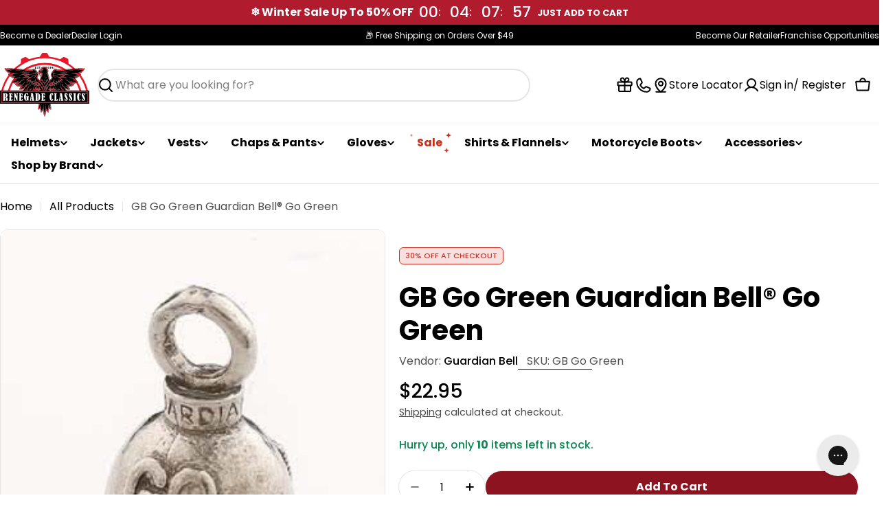

--- FILE ---
content_type: text/html; charset=utf-8
request_url: https://renegadeclassics.com/products/845
body_size: 83050
content:

<!doctype html>
<html
  class="no-js"
  lang="en"
  
>
  <head>
<meta name="viewport" content="width=device-width, initial-scale=1">

<!-- Hyperspeed:509443 -->
<!-- hs-shared_id:5f4ec7c0 -->


<style id='hs-critical-css'>@charset "UTF-8";@font-face{font-family:swiper-icons;font-style:normal;font-weight:400;src:url("data:application/font-woff;charset=utf-8;base64, [base64]//wADZ2x5ZgAAAywAAADMAAAD2MHtryVoZWFkAAABbAAAADAAAAA2E2+eoWhoZWEAAAGcAAAAHwAAACQC9gDzaG10eAAAAigAAAAZAAAArgJkABFsb2NhAAAC0AAAAFoAAABaFQAUGG1heHAAAAG8AAAAHwAAACAAcABAbmFtZQAAA/gAAAE5AAACXvFdBwlwb3N0AAAFNAAAAGIAAACE5s74hXjaY2BkYGAAYpf5Hu/j+W2+MnAzMYDAzaX6QjD6/4//Bxj5GA8AuRwMYGkAPywL13jaY2BkYGA88P8Agx4j+/8fQDYfA1AEBWgDAIB2BOoAeNpjYGRgYNBh4GdgYgABEMnIABJzYNADCQAACWgAsQB42mNgYfzCOIGBlYGB0YcxjYGBwR1Kf2WQZGhhYGBiYGVmgAFGBiQQkOaawtDAoMBQxXjg/wEGPcYDDA4wNUA2CCgwsAAAO4EL6gAAeNpj2M0gyAACqxgGNWBkZ2D4/wMA+xkDdgAAAHjaY2BgYGaAYBkGRgYQiAHyGMF8FgYHIM3DwMHABGQrMOgyWDLEM1T9/w8UBfEMgLzE////P/5//f/V/xv+r4eaAAeMbAxwIUYmIMHEgKYAYjUcsDAwsLKxc3BycfPw8jEQA/[base64]/uznmfPFBNODM2K7MTQ45YEAZqGP81AmGGcF3iPqOop0r1SPTaTbVkfUe4HXj97wYE+yNwWYxwWu4v1ugWHgo3S1XdZEVqWM7ET0cfnLGxWfkgR42o2PvWrDMBSFj/IHLaF0zKjRgdiVMwScNRAoWUoH78Y2icB/yIY09An6AH2Bdu/UB+yxopYshQiEvnvu0dURgDt8QeC8PDw7Fpji3fEA4z/PEJ6YOB5hKh4dj3EvXhxPqH/SKUY3rJ7srZ4FZnh1PMAtPhwP6fl2PMJMPDgeQ4rY8YT6Gzao0eAEA409DuggmTnFnOcSCiEiLMgxCiTI6Cq5DZUd3Qmp10vO0LaLTd2cjN4fOumlc7lUYbSQcZFkutRG7g6JKZKy0RmdLY680CDnEJ+UMkpFFe1RN7nxdVpXrC4aTtnaurOnYercZg2YVmLN/d/gczfEimrE/fs/bOuq29Zmn8tloORaXgZgGa78yO9/cnXm2BpaGvq25Dv9S4E9+5SIc9PqupJKhYFSSl47+Qcr1mYNAAAAeNptw0cKwkAAAMDZJA8Q7OUJvkLsPfZ6zFVERPy8qHh2YER+3i/BP83vIBLLySsoKimrqKqpa2hp6+jq6RsYGhmbmJqZSy0sraxtbO3sHRydnEMU4uR6yx7JJXveP7WrDycAAAAAAAH//wACeNpjYGRgYOABYhkgZgJCZgZNBkYGLQZtIJsFLMYAAAw3ALgAeNolizEKgDAQBCchRbC2sFER0YD6qVQiBCv/H9ezGI6Z5XBAw8CBK/m5iQQVauVbXLnOrMZv2oLdKFa8Pjuru2hJzGabmOSLzNMzvutpB3N42mNgZGBg4GKQYzBhYMxJLMlj4GBgAYow/P/PAJJhLM6sSoWKfWCAAwDAjgbRAAB42mNgYGBkAIIbCZo5IPrmUn0hGA0AO8EFTQAA")}.product__block:last-child{margin-bottom:0}.product__blocks-below-media{margin-top:2.4rem}.product__blocks-below-media .product__block--collapsible_tab{margin-top:-1.6rem}.h1,.h3,.h4,.h5,.h6,h2,h3{font-family:var(--font-heading-family);font-style:var(--font-heading-style);font-weight:var(--font-heading-weight);letter-spacing:var(--font-heading-letter-spacing);text-transform:var(--font-heading-transform);color:rgb(var(--color-foreground));line-height:calc(1 + .2/max(1,var(--font-heading-scale)));word-break:break-word;margin:0}.h1{font-size:var(--custom-heading-size, calc(var(--font-heading-mobile-scale) * var(--font-h1-size)))}@media (max-width:767.98px){.product__media-gallery{--media-item-gap:var(--media-item-gap-mobile)}.product--mobile-thumbs-show .swiper-controls{margin-top:0!important}.product__block{--product-blocks-gap:2rem}:root{--swiper-pagination-bullet-size:.8rem}.swiper-button svg{width:1.6rem;height:1.6rem}.swiper-button--blank-mobile{--swiper-navigation-size:2.4rem;background:0 0!important;box-shadow:none!important;border:0!important;color:inherit!important;width:var(--swiper-navigation-size);height:var(--swiper-navigation-size)}.swiper-button--blank-mobile .btn__text{transform:none!important}.swiper-button--blank-mobile:after,.swiper-button--blank-mobile:before{display:none!important}.swiper-controls{--swiper-controls-top-offset:3.2rem}.swiper-controls--grouped-mobile:has([class*=swiper-button--blank]){margin-inline:-.7rem;column-gap:0}.swiper-controls--grouped-mobile .swiper-button{position:relative;inset:auto;margin-top:0}.swiper-controls--grouped-mobile .swiper-button:after,.swiper-controls--grouped-mobile .swiper-button:before{display:none}.modal .drawer__inner{border-radius:var(--blocks-radius-mobile)}.quick-view{--quick-view-gap:1.6rem;--drawer-close-btn-size:3.8rem;--media-item-width:30rem}.quick-view.modal{padding-inline:0}.quick-view.modal .drawer__body,.quick-view.modal .drawer__inner{border-radius:0}.quick-view.modal .drawer__inner{--modal-height:90vh;--modal-width:80vw;height:90vh}.media-wrapper{--play-button-size:7.2rem;--play-button-icon-size:3rem}.blocks-radius{border-radius:var(--blocks-radius-mobile)}}@media (min-width:1024px){.header__search .search__form{min-width:var(--search-form-width,60rem);max-width:var(--search-form-width,60rem)}.header__search{padding-block-start:0}.header{column-gap:3.4rem}.header__top--logo-left{--header-grid-template:"logo search icons"/auto auto 1fr}.header__top--logo-left .header__search{padding-inline:4.2rem}.search__content{height:auto;max-height:calc(var(--viewport-height,100vh) - (var(--header-bottom-position,100%)))}.product:not(.product--media-has-0) .product__info-wrapper{padding-inline-start:2rem}}@media (max-width:767.98px){:root{--swiper-pagination-bullet-size:.8rem}.swiper-button svg{width:1.6rem;height:1.6rem}.swiper-button--blank-mobile{--swiper-navigation-size:2.4rem;background:0 0!important;box-shadow:none!important;border:0!important;color:inherit!important;width:var(--swiper-navigation-size);height:var(--swiper-navigation-size)}.swiper-button--blank-mobile .btn__text{transform:none!important}.swiper-button--blank-mobile:after,.swiper-button--blank-mobile:before{display:none!important}.swiper-controls{--swiper-controls-top-offset:3.2rem}.swiper-controls--grouped-mobile:has([class*=swiper-button--blank]){margin-inline:-.7rem;column-gap:0}.swiper-controls--grouped-mobile .swiper-button{position:relative;inset:auto;margin-top:0}.swiper-controls--grouped-mobile .swiper-button:after,.swiper-controls--grouped-mobile .swiper-button:before{display:none}.modal .drawer__inner{border-radius:var(--blocks-radius-mobile)}.quick-view{--quick-view-gap:1.6rem;--drawer-close-btn-size:3.8rem;--media-item-width:30rem}.quick-view.modal{padding-inline:0}.quick-view.modal .drawer__body,.quick-view.modal .drawer__inner{border-radius:0}.quick-view.modal .drawer__inner{--modal-height:90vh;--modal-width:80vw;height:90vh}}@media (min-width:1280px){.quick-view.modal{--modal-width:calc(100% - 24rem)}.xl\:block{display:block}:root{--page-padding:5rem}.section--padding{padding-block-start:var(--section-padding-top,0px);padding-block-end:var(--section-padding-bottom,0px)}.announcement-bar__wrapper{max-width:var(--content-width,30%)}}@media (min-width:1024px){.header__search .search__form{min-width:var(--search-form-width,60rem);max-width:var(--search-form-width,60rem)}.header__search{padding-block-start:0}.header{column-gap:3.4rem}.header__top--logo-left{--header-grid-template:"logo search icons"/auto auto 1fr}.header__top--logo-left .header__search{padding-inline:4.2rem}.search__content{height:auto;max-height:calc(var(--viewport-height,100vh) - (var(--header-bottom-position,100%)))}#shopify-section-sections--25983830950163__header .header__top--logo-left .header__search{padding-inline:1.8rem}.product:not(.product--media-has-0) .product__info-wrapper{padding-inline-start:2rem}}@media (max-width:639.98px){.product{--product-gap:2.4rem}.cart-drawer__header{padding:1.2rem 1.6rem}.cart-drawer__footer{--page-padding:1.6rem;padding:2rem 1.6rem 2.4rem}.cart-drawer .drawer__body{--cart-padding-start:1.2rem;--cart-padding-x:1.6rem}}.color-scheme-1,.color-scheme-a2e346de-932e-4144-87b0-663bb99a42cf,.color-scheme-inverse,body{color:rgb(var(--color-foreground));background-color:rgb(var(--color-background))}:root{--animation-long:.7s cubic-bezier(.3, 1, .3, 1);--animation-nav:.5s cubic-bezier(.6, 0, .4, 1);--animation-default:.5s cubic-bezier(.3, 1, .3, 1);--animation-fast:.3s cubic-bezier(.7, 0, .3, 1);--animation-button:.4s ease;--transform-origin-start:left;--transform-origin-end:right;--duration-default:200ms;--duration-image:1000ms;--font-body-family:Poppins,sans-serif;--font-body-style:normal;--font-body-weight:400;--font-body-weight-bolder:500;--font-body-weight-bold:600;--font-body-size:1.6rem;--font-body-line-height:1.625;--font-heading-family:Poppins,sans-serif;--font-heading-style:normal;--font-heading-weight:700;--font-heading-letter-spacing:0.0em;--font-heading-transform:none;--font-heading-scale:1.0;--font-heading-mobile-scale:0.7;--font-hd1-transform:none;--font-subheading-family:Poppins,sans-serif;--font-subheading-weight:700;--font-subheading-scale:1.06;--font-subheading-transform:uppercase;--font-subheading-letter-spacing:0.0em;--font-navigation-family:Poppins,sans-serif;--font-navigation-weight:700;--navigation-transform:none;--font-button-family:Poppins,sans-serif;--font-button-weight:700;--buttons-letter-spacing:0.0em;--buttons-transform:capitalize;--buttons-height:4.8rem;--buttons-border-width:1px;--font-pcard-title-family:Poppins,sans-serif;--font-pcard-title-style:normal;--font-pcard-title-weight:700;--font-pcard-title-scale:1.0;--font-pcard-title-transform:none;--font-pcard-title-size:1.6rem;--font-pcard-title-line-height:1.625;--font-pcard-price-family:Poppins,sans-serif;--font-pcard-price-style:normal;--font-pcard-price-weight:500;--font-pcard-badge-family:Poppins,sans-serif;--font-pcard-badge-style:normal;--font-pcard-badge-weight:700;--font-hd1-size:7.4285744rem;--font-hd2-size:5.2rem;--font-h1-size:calc(var(--font-heading-scale) * 4rem);--font-h2-size:calc(var(--font-heading-scale) * 3.2rem);--font-h3-size:calc(var(--font-heading-scale) * 2.8rem);--font-h4-size:calc(var(--font-heading-scale) * 2.2rem);--font-h5-size:calc(var(--font-heading-scale) * 1.8rem);--font-h6-size:calc(var(--font-heading-scale) * 1.6rem);--font-subheading-size:calc(var(--font-subheading-scale) * var(--font-body-size));--color-badge-sale:#C4301C;--color-badge-sale-text:#FFFFFF;--color-badge-soldout:#ADADAD;--color-badge-soldout-text:#FFFFFF;--color-badge-hot:#000000;--color-badge-hot-text:#FFFFFF;--color-badge-new:#359679;--color-badge-new-text:#FFFFFF;--color-badge-coming-soon:#7A34D6;--color-badge-coming-soon-text:#FFFFFF;--color-cart-bubble:#c4301c;--color-keyboard-focus:11 97 205;--buttons-radius:10.0rem;--inputs-radius:10.0rem;--textareas-radius:1.0rem;--blocks-radius:1.0rem;--blocks-radius-mobile:0.8rem;--small-blocks-radius:0.5rem;--medium-blocks-radius:0.6rem;--pcard-radius:1.0rem;--pcard-inner-radius:0.6rem;--badges-radius:4.0rem;--page-width:1330px;--page-width-margin:0rem;--header-padding-bottom:3.2rem;--header-padding-bottom-mobile:2.4rem;--header-padding-bottom-large:6rem;--header-padding-bottom-large-lg:3.2rem}@media (min-width:640px){.cart-icon .cart-count--absolute{--cart-count-size:2.4rem;top:-.2rem;inset-inline-end:calc(0px - var(--cart-count-size)/ 2)}.cart-icon--solid{--cart-icon-size:4.8rem;color:var(--cart-icon-color,inherit);background-color:var(--cart-icon-background,rgb(var(--color-secondary-background)))}}@media (min-width:1280px){:root{--page-padding:5rem}.section--padding{padding-block-start:var(--section-padding-top,0px);padding-block-end:var(--section-padding-bottom,0px)}.announcement-bar__wrapper{max-width:var(--content-width,30%)}}@media (max-width:639.98px){.announcement-bar{padding-top:.8rem;padding-bottom:.8rem}.announcement-bar__timer{padding:0}.announcement-bar__timer .countdown-timer .countdown-timer__block{min-width:2.5rem}.announcement-bar__timer .countdown-timer .countdown-timer__block>div{font-size:1.6rem}.announcement-bar__timer .btn{width:2.8rem;height:2.8rem;border-radius:50%;padding:0;flex-shrink:0}.accordion-details__summary svg.icon{--icon-size:1.6rem}}@media (min-width:768px){.compare-table td:first-child{z-index:9;position:sticky;inset-inline-start:0}.countdown-timer__block{min-width:4.2rem;margin:0 1.6rem}.countdown-timer__block div:after{inset-inline-end:-2.4rem}.product__media-gallery-viewer-wrap .swiper-controls{--swiper-navigation-offset-x:2rem;margin:0!important}.product__media-gallery-viewer-wrap .swiper-button{margin-top:calc(0px - var(--swiper-navigation-size)/ 2)}.product:not(.product--media-has-0) .product__media-wrapper{max-width:var(--media-width);width:calc(var(--media-width) - var(--product-gap)/ 2)}.product:not(.product--media-has-0) .product__info-wrapper{max-width:calc(100% - var(--media-width));width:calc(100% - var(--media-width) - var(--product-gap)/ 2)}}@media (max-width:767.98px){.media-wrapper{--play-button-size:7.2rem;--play-button-icon-size:3rem}.blocks-radius{border-radius:var(--blocks-radius-mobile)}:root{--swiper-pagination-bullet-size:.8rem}.swiper-button svg{width:1.6rem;height:1.6rem}.swiper-button--blank-mobile{--swiper-navigation-size:2.4rem;background:0 0!important;box-shadow:none!important;border:0!important;color:inherit!important;width:var(--swiper-navigation-size);height:var(--swiper-navigation-size)}.swiper-button--blank-mobile .btn__text{transform:none!important}.swiper-button--blank-mobile:after,.swiper-button--blank-mobile:before{display:none!important}.swiper-controls{--swiper-controls-top-offset:3.2rem}.swiper-controls--grouped-mobile:has([class*=swiper-button--blank]){margin-inline:-.7rem;column-gap:0}.swiper-controls--grouped-mobile .swiper-button{position:relative;inset:auto;margin-top:0}.swiper-controls--grouped-mobile .swiper-button:after,.swiper-controls--grouped-mobile .swiper-button:before{display:none}.modal .drawer__inner{border-radius:var(--blocks-radius-mobile)}.quick-view{--quick-view-gap:1.6rem;--drawer-close-btn-size:3.8rem;--media-item-width:30rem}.quick-view.modal{padding-inline:0}.quick-view.modal .drawer__body,.quick-view.modal .drawer__inner{border-radius:0}.quick-view.modal .drawer__inner{--modal-height:90vh;--modal-width:80vw;height:90vh}}@media (min-width:768px){.swiper-show-nav-on-hover:has(.swiper-controls--nav-floating){--swiper-navigation-offset-x:calc(-1 * var(--swiper-navigation-size) / 2)}.swiper-show-nav-on-hover:has(.swiper-controls--nav-floating) .swiper-button{opacity:0;visibility:hidden;transform:translate(var(--swiper-button-transform-x))}.swiper-show-nav-on-hover:has(.swiper-controls--nav-floating) .swiper-button-prev{--swiper-button-transform-x:calc(-1 * var(--swiper-navigation-size) / 2)}.swiper-show-nav-on-hover:has(.swiper-controls--nav-floating) .swiper-button-next{--swiper-button-transform-x:calc(var(--swiper-navigation-size) / 2)}.drawer{--modal-gap:3.2rem}.quick-view{--modal-width:82rem}.quick-view .drawer__close-btn{inset-inline-end:2.2rem}.md\:hidden{display:none}.md\:block{display:block}.md\:flex{display:flex}.md\:justify-start{justify-content:flex-start}.md\:gap-4{gap:1.6rem}.md\:gap-8{gap:3.2rem}.md\:text-base{font-size:var(--font-body-size);line-height:var(--font-body-line-height)}}@media (min-width:1024px){.lg\:hidden{display:none}.lg\:flex{display:flex}.lg\:justify-start{justify-content:flex-start}.lg\:justify-center{justify-content:center}.lg\:justify-end{justify-content:flex-end}.lg\:flex-row{flex-direction:row}.lg\:text-left{text-align:start}.lg\:text-center{text-align:center}.lg\:text-right{text-align:end}.topbar__inner{grid-template-columns:1fr 1fr 1fr;column-gap:2rem}}@media (max-width:639.98px){.quick-view.modal .drawer__inner{--modal-height:100dvh;--modal-width:100vw;height:100dvh}.header__buttons{column-gap:1.6rem}}@media (max-width:767.98px){.compare-drawer{--modal-gap:3.2rem 1.6rem;--heading-col-width:10rem;--product-col-width:16rem}.compare-drawer__title{margin-bottom:.8rem}.compare-table{--col-gap-x:1.2rem;--col-gap-y:1.2rem;font-size:calc(var(--font-body-size) * .8);line-height:2rem}.compare-table tr[data-compare-key=info] td{padding:1.6rem 1.5rem 1.2rem}.compare-table tr[data-compare-key=info]:first-child td:before{top:1.6rem}.product__block--collapsible_tab .accordion-details__summary{padding-block:1.2rem;min-height:5rem}}@media (min-width:768px){.compare-table td:first-child{z-index:9;position:sticky;inset-inline-start:0}.countdown-timer__block{min-width:4.2rem;margin:0 1.6rem}.countdown-timer__block div:after{inset-inline-end:-2.4rem}.product__media-gallery-viewer-wrap .swiper-controls{--swiper-navigation-offset-x:2rem;margin:0!important}.product__media-gallery-viewer-wrap .swiper-button{margin-top:calc(0px - var(--swiper-navigation-size)/ 2)}.product:not(.product--media-has-0) .product__media-wrapper{max-width:var(--media-width);width:calc(var(--media-width) - var(--product-gap)/ 2)}.product:not(.product--media-has-0) .product__info-wrapper{max-width:calc(100% - var(--media-width));width:calc(100% - var(--media-width) - var(--product-gap)/ 2)}}@media (min-width:1280px){.quick-view.modal{--modal-width:calc(100% - 24rem)}.xl\:block{display:block}#shopify-section-template--25983829704979__breadcrumbs .breadcrumbs{padding-inline:5rem}}@media (min-width:1024px){.header__search .search__form{min-width:var(--search-form-width,60rem);max-width:var(--search-form-width,60rem)}.header__search{padding-block-start:0}.header{column-gap:3.4rem}.header__top--logo-left{--header-grid-template:"logo search icons"/auto auto 1fr}.header__top--logo-left .header__search{padding-inline:4.2rem}.search__content{height:auto;max-height:calc(var(--viewport-height,100vh) - (var(--header-bottom-position,100%)))}#shopify-section-sections--25983830950163__header .header__top--logo-left .header__search{padding-inline:1.8rem}.product:not(.product--media-has-0) .product__info-wrapper{padding-inline-start:2rem}}@media (max-width:639.98px){.product{--product-gap:2.4rem}.cart-drawer__header{padding:1.2rem 1.6rem}.cart-drawer__footer{--page-padding:1.6rem;padding:2rem 1.6rem 2.4rem}.cart-drawer .drawer__body{--cart-padding-start:1.2rem;--cart-padding-x:1.6rem}}.color-scheme-1,:root{--color-background:255,255,255;--color-secondary-background:245,245,245;--color-primary:196,48,28;--color-text-heading:0,0,0;--color-foreground:0,0,0;--color-subtext:77,77,77;--color-subtext-alpha:1.0;--color-border:229,229,229;--color-border-alpha:1.0;--color-button:0,0,0;--color-button-text:255,255,255;--color-secondary-button:237,237,237;--color-secondary-button-border:237,237,237;--color-secondary-button-text:0,0,0;--color-button-before: ;--color-field:255,255,255;--color-field-alpha:1.0;--color-field-text:0,0,0;--color-link:0,0,0;--color-link-hover:0,0,0;--color-product-price-sale:196,48,28;--color-progress-bar:13,135,86;--color-foreground-lighten-60:#666666;--color-foreground-lighten-40:#999999;--color-foreground-lighten-19:#cfcfcf;--inputs-border-width:1px;--inputs-search-border-width:2px}.color-scheme-inverse{--color-background:0,0,0;--color-secondary-background:0,0,0;--color-primary:196,48,28;--color-text-heading:255,255,255;--color-foreground:255,255,255;--color-subtext:255,255,255;--color-subtext-alpha:1.0;--color-border:196,196,196;--color-border-alpha:1.0;--color-button:255,255,255;--color-button-text:0,0,0;--color-secondary-button:255,255,255;--color-secondary-button-border:230,230,230;--color-secondary-button-text:0,0,0;--color-button-before: ;--color-field:255,255,255;--color-field-alpha:1.0;--color-field-text:0,0,0;--color-link:255,255,255;--color-link-hover:255,255,255;--color-product-price-sale:196,48,28;--color-progress-bar:13,135,86;--color-foreground-lighten-60:#999999;--color-foreground-lighten-40:#666666;--color-foreground-lighten-19:#303030;--inputs-border-width:0px;--inputs-search-border-width:0px}.color-scheme-11{--color-background:245,245,245;--color-secondary-background:255,255,255;--color-primary:238,21,39;--color-text-heading:0,0,0;--color-foreground:0,0,0;--color-subtext:74,74,74;--color-subtext-alpha:1.0;--color-border:229,229,229;--color-border-alpha:1.0;--color-button:0,0,0;--color-button-text:255,255,255;--color-secondary-button:0,0,0;--color-secondary-button-border:237,237,237;--color-secondary-button-text:255,255,255;--color-button-before: ;--color-field:255,255,255;--color-field-alpha:1.0;--color-field-text:7,40,53;--color-link:0,0,0;--color-link-hover:0,0,0;--color-product-price-sale:238,21,39;--color-progress-bar:238,21,39;--color-foreground-lighten-60:#626262;--color-foreground-lighten-40:#939393;--color-foreground-lighten-19:#c6c6c6;--inputs-border-width:0px;--inputs-search-border-width:0px}.color-scheme-a2e346de-932e-4144-87b0-663bb99a42cf{--color-background:176,27,46;--color-secondary-background:176,27,46;--color-primary:176,27,46;--color-text-heading:255,255,255;--color-foreground:255,255,255;--color-subtext:255,255,255;--color-subtext-alpha:1.0;--color-border:176,27,46;--color-border-alpha:1.0;--color-button:0,0,0;--color-button-text:255,255,255;--color-secondary-button:237,237,237;--color-secondary-button-border:237,237,237;--color-secondary-button-text:0,0,0;--color-button-before: ;--color-field:255,255,255;--color-field-alpha:1.0;--color-field-text:0,0,0;--color-link:255,255,255;--color-link-hover:255,255,255;--color-product-price-sale:196,48,28;--color-progress-bar:13,135,86;--color-foreground-lighten-60:#dfa4ab;--color-foreground-lighten-40:#d07682;--color-foreground-lighten-19:#bf4656;--inputs-border-width:0px;--inputs-search-border-width:0px}.color-scheme-1,.color-scheme-11,.color-scheme-a2e346de-932e-4144-87b0-663bb99a42cf,.color-scheme-inverse,body{color:rgb(var(--color-foreground));background-color:rgb(var(--color-background))}:root{--animation-long:.7s cubic-bezier(.3, 1, .3, 1);--animation-nav:.5s cubic-bezier(.6, 0, .4, 1);--animation-default:.5s cubic-bezier(.3, 1, .3, 1);--animation-fast:.3s cubic-bezier(.7, 0, .3, 1);--animation-button:.4s ease;--transform-origin-start:left;--transform-origin-end:right;--duration-default:200ms;--duration-image:1000ms;--font-body-family:Poppins,sans-serif;--font-body-style:normal;--font-body-weight:400;--font-body-weight-bolder:500;--font-body-weight-bold:600;--font-body-size:1.6rem;--font-body-line-height:1.625;--font-heading-family:Poppins,sans-serif;--font-heading-style:normal;--font-heading-weight:700;--font-heading-letter-spacing:0.0em;--font-heading-transform:none;--font-heading-scale:1.0;--font-heading-mobile-scale:0.7;--font-hd1-transform:none;--font-subheading-family:Poppins,sans-serif;--font-subheading-weight:700;--font-subheading-scale:1.06;--font-subheading-transform:uppercase;--font-subheading-letter-spacing:0.0em;--font-navigation-family:Poppins,sans-serif;--font-navigation-weight:700;--navigation-transform:none;--font-button-family:Poppins,sans-serif;--font-button-weight:700;--buttons-letter-spacing:0.0em;--buttons-transform:capitalize;--buttons-height:4.8rem;--buttons-border-width:1px;--font-pcard-title-family:Poppins,sans-serif;--font-pcard-title-style:normal;--font-pcard-title-weight:700;--font-pcard-title-scale:1.0;--font-pcard-title-transform:none;--font-pcard-title-size:1.6rem;--font-pcard-title-line-height:1.625;--font-pcard-price-family:Poppins,sans-serif;--font-pcard-price-style:normal;--font-pcard-price-weight:500;--font-pcard-badge-family:Poppins,sans-serif;--font-pcard-badge-style:normal;--font-pcard-badge-weight:700;--font-hd1-size:7.4285744rem;--font-hd2-size:5.2rem;--font-h1-size:calc(var(--font-heading-scale) * 4rem);--font-h2-size:calc(var(--font-heading-scale) * 3.2rem);--font-h3-size:calc(var(--font-heading-scale) * 2.8rem);--font-h4-size:calc(var(--font-heading-scale) * 2.2rem);--font-h5-size:calc(var(--font-heading-scale) * 1.8rem);--font-h6-size:calc(var(--font-heading-scale) * 1.6rem);--font-subheading-size:calc(var(--font-subheading-scale) * var(--font-body-size));--color-badge-sale:#C4301C;--color-badge-sale-text:#FFFFFF;--color-badge-soldout:#ADADAD;--color-badge-soldout-text:#FFFFFF;--color-badge-hot:#000000;--color-badge-hot-text:#FFFFFF;--color-badge-new:#359679;--color-badge-new-text:#FFFFFF;--color-badge-coming-soon:#7A34D6;--color-badge-coming-soon-text:#FFFFFF;--color-cart-bubble:#c4301c;--color-keyboard-focus:11 97 205;--buttons-radius:10.0rem;--inputs-radius:10.0rem;--textareas-radius:1.0rem;--blocks-radius:1.0rem;--blocks-radius-mobile:0.8rem;--small-blocks-radius:0.5rem;--medium-blocks-radius:0.6rem;--pcard-radius:1.0rem;--pcard-inner-radius:0.6rem;--badges-radius:4.0rem;--page-width:1380px;--page-width-margin:0rem;--header-padding-bottom:3.2rem;--header-padding-bottom-mobile:2.4rem;--header-padding-bottom-large:6rem;--header-padding-bottom-large-lg:3.2rem}*,::after,::before{box-sizing:inherit}html{box-sizing:border-box;font-size:62.5%;height:100%}body{min-height:100%;margin:0;font-family:var(--font-body-family);font-style:var(--font-body-style);font-weight:var(--font-body-weight);font-size:var(--font-body-size);line-height:var(--font-body-line-height);-webkit-font-smoothing:antialiased;-moz-osx-font-smoothing:grayscale;touch-action:manipulation;-webkit-text-size-adjust:100%;font-feature-settings:normal}:root{--swiper-theme-color:#007aff}.swiper{list-style:none;margin-left:auto;margin-right:auto;overflow:hidden;padding:0;position:relative;z-index:1}.swiper-wrapper{box-sizing:content-box;display:flex;height:100%;position:relative;width:100%;z-index:1}.swiper-wrapper{transform:translateZ(0)}.swiper-pointer-events{touch-action:pan-y}.swiper-slide{flex-shrink:0;height:100%;position:relative;width:100%}.swiper-autoheight,.swiper-autoheight .swiper-slide{height:auto}.swiper-autoheight .swiper-wrapper{align-items:flex-start}.swiper-backface-hidden .swiper-slide{-webkit-backface-visibility:hidden;backface-visibility:hidden;transform:translateZ(0)}:root{--swiper-navigation-size:44px}.swiper-button-next,.swiper-button-prev{align-items:center;color:var(--swiper-navigation-color,var(--swiper-theme-color));display:flex;height:var(--swiper-navigation-size);justify-content:center;margin-top:calc(0px - var(--swiper-navigation-size)/ 2);position:absolute;top:50%;width:calc(var(--swiper-navigation-size)/44*27);z-index:10}.swiper-button-next:after,.swiper-button-prev:after{font-family:swiper-icons;font-size:var(--swiper-navigation-size);font-variant:normal;letter-spacing:0;line-height:1;text-transform:none!important}.swiper-button-prev{left:10px;right:auto}.swiper-button-prev:after{content:"prev"}.swiper-button-next{left:auto;right:10px}.swiper-button-next:after{content:"next"}.swiper-pagination{position:absolute;text-align:center;transform:translateZ(0);z-index:10}@keyframes twinkle{0%{transform:scale(0);opacity:0}50%{transform:scale(1);opacity:1}to{transform:scale(0);opacity:0}}.site-wrapper{overflow:clip}.page-width{margin:0 auto;padding-inline:var(--page-padding)}.section--padding{padding-block-start:var(--section-padding-top-mobile,min(4rem,var(--section-padding-top,0) * .6));padding-block-end:var(--section-padding-bottom-mobile,min(4rem,var(--section-padding-bottom,0) * .6))}:root{--page-padding:1.6rem}@media (min-width:1200px){:root{--page-padding:5rem}}.section__header{padding-bottom:var(--header-padding-bottom)}.f-grid{--f-grid-columns:var(--f-columns-mobile);--f-column-gap:var(--f-column-gap-mobile);--f-row-gap:var(--f-row-gap-mobile);--f-grid-template:auto-flow dense/repeat(var(--f-grid-columns), minmax(0, 1fr));display:grid;grid:var(--f-grid-template);gap:var(--f-row-gap,0) var(--f-column-gap,0)}@media (min-width:768px){.section--padding{padding-block-start:max(min(var(--section-padding-top,0),6rem),var(--section-padding-top,0) * .75);padding-block-end:max(min(var(--section-padding-bottom,0),6rem),var(--section-padding-bottom,0) * .75)}.f-grid{--f-grid-columns:var(--f-columns-md, var(--f-columns-mobile));--f-column-gap:var(--f-column-gap-md, var(--f-column-gap-mobile));--f-row-gap:var(--f-row-gap-md, var(--f-row-gap-mobile))}}@media (min-width:1024px){.f-grid{--f-grid-columns:var(--f-columns-lg, var(--f-columns-md, var(--f-columns-mobile)));--f-column-gap:var(--f-column-gap-lg, var(--f-column-gap-md, var(--f-column-gap-mobile)));--f-row-gap:var(--f-row-gap-lg, var(--f-row-gap-md, var(--f-row-gap-mobile)))}}.f-grid--gap-extra-small{--f-column-gap-xl:1.2rem;--f-column-gap-lg:1.2rem;--f-column-gap-md:1.2rem;--f-column-gap-mobile:1.2rem}.f-grid--row-gap-inherit{--f-row-gap-xl:var(--f-column-gap-xl);--f-row-gap-lg:var(--f-column-gap-lg);--f-row-gap-md:var(--f-column-gap-md);--f-row-gap-mobile:var(--f-column-gap-mobile)}.w-full{width:100%}.h-full{height:100%}.min-height-screen{min-height:100vh}.h1,.h3,.h4,.h5,.h6,h1,h2,h3{font-family:var(--font-heading-family);font-style:var(--font-heading-style);font-weight:var(--font-heading-weight);letter-spacing:var(--font-heading-letter-spacing);text-transform:var(--font-heading-transform);color:rgb(var(--color-foreground));line-height:calc(1 + .2/max(1,var(--font-heading-scale)));word-break:break-word;margin:0}.h1,h1{font-size:var(--custom-heading-size, calc(var(--font-heading-mobile-scale) * var(--font-h1-size)))}h2{font-size:var(--custom-heading-size, calc(var(--font-heading-mobile-scale) * var(--font-h2-size)));line-height:calc(1 + .201/max(1,var(--font-heading-scale)))}.h3,h3{font-size:var(--custom-heading-size, calc(var(--font-heading-mobile-scale) * var(--font-h3-size)));line-height:calc(1 + .3572/max(1,var(--font-heading-scale)))}.h4,.h5,.h6{font-size:var(--custom-heading-size, calc(var(--font-heading-scale) * var(--font-h6-size)));line-height:calc(1 + .625/max(1,var(--font-heading-scale)))}.font-body-bolder{font-family:var(--font-body-family)!important;font-weight:var(--font-body-weight-bolder)!important;font-style:var(--font-body-style)!important}.font-heading{font-family:var(--font-heading-family)!important;font-weight:var(--font-heading-weight)!important;font-style:var(--font-heading-style)!important}.font-navigation{font-family:var(--font-navigation-family)!important;font-weight:var(--font-navigation-weight)!important;text-transform:var(--navigation-transform)}@media only screen and (min-width:768px){.h1,h1{font-size:calc(var(--font-h1-size) * .7)}h2{font-size:calc(var(--font-h2-size) * .7)}.h3,h3{font-size:calc(var(--font-h3-size) * .7)}.h4{font-size:calc(var(--font-h4-size) * .7);line-height:calc(1 + .45455/max(1,var(--font-heading-scale)))}.h5{font-size:calc(var(--font-heading-scale) * var(--font-h5-size));line-height:calc(1 + .55556/max(1,var(--font-heading-scale)))}}@media only screen and (min-width:1024px){.h1,h1{font-size:var(--font-h1-size)}h2{font-size:var(--font-h2-size);line-height:calc(1 + .3125/max(1,var(--font-heading-scale)))}.h3,h3{font-size:var(--font-h3-size)}.h4{font-size:var(--font-h4-size)}}.focus-none{box-shadow:none!important;outline:0!important}ul:empty{display:none}div:empty:not(.fixed-overlay,.bg-overlay,.empty-space,.drawer__body,.no-empty){display:none}img{max-width:100%;height:auto;vertical-align:top}ul{list-style:none;padding:0;margin:0}a{color:inherit;text-decoration:inherit}.media-wrapper{display:block;position:relative;overflow:hidden;background-color:rgba(var(--color-foreground),.03)}.media-wrapper>img{object-fit:cover;object-position:center center}.media-wrapper.loaded{background-color:transparent}@media (max-width:767.98px){.section__header{padding-bottom:var(--header-padding-bottom-mobile)}.media-wrapper{--play-button-size:7.2rem;--play-button-icon-size:3rem}}.fixed-overlay{position:fixed;inset-block-start:0;inset-inline-start:0;width:100%;height:100%;background-color:rgba(var(--color-foreground),.5);opacity:0;visibility:hidden}.cart-count{width:var(--cart-count-size,2rem);height:var(--cart-count-size,2rem);border-radius:50%;background-color:var(--color-cart-bubble);color:#fff;display:inline-flex;align-items:center;justify-content:center;font-size:1.4rem;white-space:nowrap}.cart-count--absolute{position:absolute;top:-.7rem;inset-inline-end:-1.2rem}.cart-count[hidden]{display:none}.cart-count--blank{width:auto;height:auto;font-size:inherit;background:0 0;border-radius:0;color:inherit}.cart-icon{width:var(--cart-icon-size,2.4rem);height:var(--cart-icon-size,2.4rem);border-radius:50%}@media (min-width:640px){.cart-icon .cart-count--absolute{--cart-count-size:2.4rem;top:-.2rem;inset-inline-end:calc(0px - var(--cart-count-size)/ 2)}.cart-icon--solid{--cart-icon-size:4.8rem;color:var(--cart-icon-color,inherit);background-color:var(--cart-icon-background,rgb(var(--color-secondary-background)))}}.progress-bar{height:var(--progress-bar-size,.7rem);border-radius:var(--progress-bar-radius,3rem);background-color:rgba(var(--color-foreground),.075);position:relative;overflow:hidden;display:block;color:rgb(var(--color-progress-bar))}.progress-bar:before{--scale-x:0;content:"";background-color:currentColor;border-radius:inherit;display:block;height:100%;width:var(--scale-x)}.sticky-element{position:sticky;top:var(--sticky-offset,2rem)}body:has([data-sticky-type=on-scroll-up]):not(.header-pinned) .sticky-element{top:calc(var(--sticky-offset,2rem))}table{border-collapse:collapse;border-color:inherit;text-indent:0}table:not([class]){table-layout:fixed;border-collapse:collapse;font-size:1.4rem;border-style:hidden;box-shadow:0 0 0 .1rem rgba(var(--color-foreground),.2)}table:not([class]) td{padding:1em;border:.1rem solid rgba(var(--color-foreground),.2)}.social__link{position:relative;width:var(--social-size,4.8rem);height:var(--social-size,4.8rem);display:flex;align-items:center;justify-content:center}.social__link:after{content:"";position:absolute;top:-.8rem;right:-.8rem;bottom:-.8rem;left:-.8rem}details>*{box-sizing:border-box}summary{list-style:none;position:relative}summary::-webkit-details-marker{display:none}.rte:after{clear:both;content:"";display:block}.rte>:first-child{margin-top:0}.rte>:last-child{margin-bottom:0}.rte p{margin-bottom:var(--paragraph-bottom-spacing,1.2rem);margin-top:var(--paragraph-top-spacing,1.2rem)}.rte p:first-child{margin-top:0}.rte p:last-child{margin-bottom:0}.rte a{color:rgba(var(--color-link),var(--alpha-link));text-underline-offset:.3rem;text-decoration-thickness:.1rem;text-decoration-line:underline}.announcement-bar{--swiper-navigation-icon-size:1.6rem;--swiper-navigation-offset-x:0;--swiper-navigation-size:3rem}.announcement-bar__content{padding-inline:2rem;word-wrap:break-word}.announcement-bar__timer .countdown-timer .countdown-timer__block{min-width:3rem;margin:0 .75rem}.announcement-bar__timer .countdown-timer .countdown-timer__block div:after{font-size:1.6rem;inset-inline-end:-1rem}@media (min-width:1280px){:root{--page-padding:5rem}.section--padding{padding-block-start:var(--section-padding-top,0px);padding-block-end:var(--section-padding-bottom,0px)}.f-grid{--f-grid-columns:var(--f-columns-xl, var(--f-columns-lg, var(--f-columns-md, var(--f-columns-mobile))));--f-column-gap:var(--f-column-gap-xl, var(--f-column-gap-lg, var(--f-column-gap-md, var(--f-column-gap-mobile))));--f-row-gap:var(--f-row-gap-xl, var(--f-row-gap-lg, var(--f-row-gap-md, var(--f-row-gap-mobile))))}.announcement-bar__wrapper{max-width:var(--content-width,30%)}}@media (max-width:639.98px){.announcement-bar{padding-top:.8rem;padding-bottom:.8rem}.announcement-bar__timer{padding:0}.announcement-bar__timer .countdown-timer .countdown-timer__block{min-width:2.5rem}.announcement-bar__timer .countdown-timer .countdown-timer__block>div{font-size:1.6rem}.announcement-bar__timer .btn{width:2.8rem;height:2.8rem;border-radius:50%;padding:0;flex-shrink:0}.accordion-details__summary svg.icon{--icon-size:1.6rem}}.shopify-section-group-header-group [data-section-index="1"]{z-index:21;position:relative}.blocks-radius{border-radius:var(--blocks-radius)}.blocks-radius-md{border-radius:var(--medium-blocks-radius)}.blocks-radius,.blocks-radius-md{overflow:hidden;-webkit-mask-image:-webkit-radial-gradient(white,black);mask-image:radial-gradient(#fff,#000)}@media (max-width:767.98px){.blocks-radius{border-radius:var(--blocks-radius-mobile)}}.btn,button{--buttons-transform-default:capitalize;--buttons-padding:3.2rem;font-size:100%;position:relative;display:inline-flex;align-items:center;justify-content:center;gap:0 var(--buttons-gap,.4rem);white-space:nowrap;background:0 0;color:rgb(var(--color-foreground));border:var(--buttons-border-width) solid rgba(var(--color-border),var(--color-border-alpha,1));border-radius:var(--buttons-radius,0);padding:0 var(--buttons-padding);height:var(--buttons-height);line-height:30px;font-family:var(--font-button-family);font-weight:var(--font-button-weight);letter-spacing:var(--buttons-letter-spacing, 0);text-transform:var(--buttons-transform,var(--buttons-transform-default));box-sizing:border-box}.btn svg,button svg{z-index:1}.btn:not(.btn--plain,.btn--underline,.btn--link,.btn--inherit){z-index:1;overflow:hidden;max-width:100%}.btn:not(.btn--plain,.btn--underline,.btn--link,.btn--inherit) .btn__text{overflow:hidden;text-overflow:ellipsis}.btn--icon:before,.btn--primary:before,.btn--secondary:before,.btn--white:before{position:absolute;content:"";width:0;inset-block:-.1rem;inset-inline-start:-.1rem;background-color:rgb(var(--color-button-text));z-index:0;border-radius:inherit}.btn--icon :is(.btn__text,.btn__icon),.btn--primary :is(.btn__text,.btn__icon),.btn--secondary :is(.btn__text,.btn__icon),.btn--white :is(.btn__text,.btn__icon){z-index:1}.btn--icon:before,.btn--secondary:before,.btn--white:before{background-color:rgb(var(--color-button))}.btn--primary{--color-border:var(--color-button);background:rgb(var(--color-button));color:rgb(var(--color-button-text))}.btn--secondary{background:rgb(var(--color-secondary-button));color:rgb(var(--color-secondary-button-text));border-color:rgb(var(--color-secondary-button-border))}.btn--white{background-color:#fff;border-color:#fff;color:var(--color-button-white,#000);border:0}.btn--link,.btn--underline{position:relative;border:none;border-radius:0;height:auto!important}.btn--link:after,.btn--underline:after{content:"";width:100%;height:1px;background:currentColor;position:absolute;inset-inline-start:0;bottom:0;transform:scaleX(1);transform-origin:var(--transform-origin-end)}.btn--underline{padding:0 0 .2rem!important;font-size:var(--font-body-size);line-height:var(--font-body-line-height)}.btn--link{font-size:var(--font-body-size);line-height:2rem;padding:.1rem 0!important;font-family:var(--font-body-family);font-weight:var(--font-body-weight);font-style:var(--font-body-style);text-transform:capitalize}.btn--link:after{bottom:0}.btn--icon,.btn--icon-circle{border-radius:var(--buttons-radius,0);align-items:center}.btn--icon-circle{border-radius:50%;width:var(--buttons-width,var(--buttons-height));height:var(--buttons-width,var(--buttons-height));padding:0!important}.btn--extra-small{--buttons-width:calc(var(--buttons-height) - 16px);--buttons-padding:2rem;height:calc(var(--buttons-height) - 16px);font-size:1.3rem}.btn--small{--buttons-width:calc(var(--buttons-height) - 10px);--buttons-padding:2rem;height:calc(var(--buttons-height) - 10px)}.btn .loading__spinner{position:absolute;display:none;opacity:0}.btn--inherit{padding:0;margin:0;border:0;color:inherit;background-color:inherit;text-transform:inherit;letter-spacing:inherit;height:auto;line-height:1.6;font-weight:inherit;border-radius:0}@media (forced-colors:active){.button{border:1px solid transparent}}.form-control{outline:0;box-shadow:none;color:rgb(var(--color-field-text));background-color:rgba(var(--color-field),var(--color-field-alpha,1));border:var(--inputs-border-width) solid rgba(var(--color-border),var(--color-border-alpha,1));border-radius:var(--inputs-radius);line-height:calc(var(--buttons-height) - var(--inputs-border-width, 0px) * 2);padding:0 2rem;width:100%;font-family:var(--font-body-family);font-weight:var(--font-body-weight);font-size:var(--font-body-size);-webkit-appearance:none;-moz-appearance:none;appearance:none;vertical-align:middle}@supports (-webkit-overflow-scrolling:touch){.form-control{font-size:1.6rem!important}}.f-price{align-items:center;display:inline-flex;flex-direction:row;flex-wrap:wrap;line-height:1.5;position:relative;font-family:var(--font-pcard-price-family);font-weight:var(--font-pcard-price-weight);font-style:var(--font-pcard-price-style)}.f-price--large{--color-product-price-regular:var(--color-foreground-lighten-60);font-size:1.96rem;line-height:2.4rem}@media (min-width:768px){.f-price--large{font-size:2.8rem;line-height:3.8rem}}.f-price__regular{display:block}.f-price__sale{display:none}.f-price__unit-wrapper{font-size:85%;line-height:1.2;text-transform:uppercase;color:rgba(var(--color-foreground),.75);order:1;width:100%}.accordion-details__summary{padding-block:1.6rem;width:100%;white-space:inherit;text-align:start;border-block-end:.1rem solid rgba(var(--color-foreground),.2)}.accordion-details__summary .icon-plus-toggle path.vertical{transform:rotate(0);transform-origin:center}.accordion-details__content{padding-top:1.6rem}.accordion-details[aria-expanded=true] .accordion-details__summary{border-color:rgb(var(--color-foreground))}.accordion-details[aria-expanded=true] .accordion-details__summary .icon-plus-toggle path.vertical{transform:rotate(270deg)}:root{--swiper-navigation-size:4.8rem;--swiper-navigation-icon-size:2rem;--swiper-navigation-offset-x:2.4rem;--swiper-pagination-bullet-size:1rem;--swiper-pagination-bullet-horizontal-gap:.6rem;--swiper-pagination-bullet-vertical-gap:.6rem}.swiper{z-index:0}.swiper-button{--buttons-border-width:.1rem;--swiper-nav-mt:calc(var(--swiper-controls-top-offset, 0rem) + var(--swiper-pagination-height, 0rem));text-align:center;width:var(--swiper-navigation-size);color:rgb(var(--color-foreground));background-color:rgb(var(--color-background));border:var(--buttons-border-width) solid rgba(var(--color-foreground),.2);border-radius:50%;padding:0;flex-shrink:0;position:absolute;top:var(--swiper-navigation-top-offset,50%);margin-top:calc(0px - var(--swiper-navigation-size)/ 2 - var(--swiper-nav-mt,0)/ 2)}.swiper-button-prev{inset-inline:var(--swiper-navigation-offset-x) auto}.swiper-button-next{inset-inline:auto var(--swiper-navigation-offset-x)}.swiper-button:after{position:absolute!important;content:""!important}.swiper-button.btn{--buttons-height:var(--swiper-navigation-size)}@media (max-width:767.98px){:root{--swiper-pagination-bullet-size:.8rem}.swiper-button svg{width:1.6rem;height:1.6rem}.swiper-button--blank-mobile{--swiper-navigation-size:2.4rem;background:0 0!important;box-shadow:none!important;border:0!important;color:inherit!important;width:var(--swiper-navigation-size);height:var(--swiper-navigation-size)}.swiper-button--blank-mobile .btn__text{transform:none!important}.swiper-button--blank-mobile:after,.swiper-button--blank-mobile:before{display:none!important}}.swiper-button--drop-shadow{--buttons-border-width:0px;box-shadow:0 4px 10px #0000001f}.swiper-button .btn__text{display:inline-flex;align-items:center;justify-content:center;z-index:1}.swiper-button:not(.swiper-button--blank):before{position:absolute;content:"";top:-.1rem;width:0;bottom:-.1rem;left:-.1rem;background-color:rgb(var(--color-foreground));z-index:0;border-radius:inherit}.swiper-pagination{display:flex;line-height:1;justify-content:center}.swiper-show-nav-on-hover:has(.swiper-controls--nav-floating){position:relative}.swiper-controls{--color-swiper-controls:var(--color-foreground);--swiper-controls-top-offset:2.4rem;display:flex;align-items:center;column-gap:1.2rem;margin-top:var(--swiper-controls-top-offset)}@media (max-width:767.98px){.swiper-controls{--swiper-controls-top-offset:3.2rem}}.swiper-controls .swiper-pagination{position:static;width:auto}.swiper-controls--pagination-progressbar{--swiper-pagination-color:rgb(var(--color-foreground))}.swiper-controls--nav-floating{--swiper-controls-top-offset:0rem}.swiper-controls--grouped .swiper-button{position:relative;inset:auto;margin-top:0}@media (max-width:767.98px){.swiper-controls--grouped-mobile:has([class*=swiper-button--blank]){margin-inline:-.7rem;column-gap:0}.swiper-controls--grouped-mobile .swiper-button{position:relative;inset:auto;margin-top:0}.swiper-controls--grouped-mobile .swiper-button:after,.swiper-controls--grouped-mobile .swiper-button:before{display:none}}.drawer{--modal-gap:3.2rem 2.4rem;position:fixed;z-index:32;top:0;inset-inline:0 auto;width:100%;height:100%;background:0 0}.drawer__inner{--translate-x:100%;max-width:var(--modal-width,50rem);z-index:10;position:absolute;top:0;width:100%;height:100%;overflow:hidden;color:rgb(var(--color-foreground));background-color:rgb(var(--color-background));transform:translate(var(--translate-x),var(--translate-y))}.drawer--left .drawer__inner{--translate-y:0;--translate-x:-100%}.drawer--right .drawer__inner{--translate-y:0;--translate-x:100%;inset-inline:auto 0}.drawer__header-inner{padding-block:1.6rem;padding-inline:3rem;border-block-end:.1rem solid rgba(var(--color-border),var(--color-border-alpha,1))}@media (max-width:767.98px){.drawer__header-inner{padding:1.2rem 1.6rem}}.drawer__header .drawer__close-btn{position:relative;width:auto;height:auto;top:auto;inset-inline:auto}.drawer__header .drawer__close-btn:before{content:"";position:absolute;top:-.8rem;right:-.8rem;bottom:-.8rem;left:-.8rem}.drawer__header-title{padding:1.6rem;border-bottom:.1rem solid rgba(var(--color-border),var(--color-border-alpha,1));max-height:6rem}.drawer__body{padding-inline:2rem;padding-block-start:1.2rem;padding-block-end:2rem}.drawer__footer{padding-inline:2rem;padding-block:2.4rem}.drawer__close-btn{position:absolute;top:1rem;inset-inline-end:1rem;display:flex;align-items:center;justify-content:center;width:var(--drawer-close-btn-size,4rem);height:var(--drawer-close-btn-size,4rem);border-radius:50%;padding:0;border:0;background:0 0;color:rgb(var(--color-foreground))}.drawer__loading-spinner{--loading-size:4.8rem;display:none;position:absolute;top:50%;left:50%;transform:translate(-50%,-50%)}.drawer__loading-spinner .path{stroke-width:1.5}.drawer.drawer--loading .drawer__body,.drawer.drawer--loading .drawer__close-btn{opacity:0}@media (min-width:768px){.swiper-show-nav-on-hover:has(.swiper-controls--nav-floating){--swiper-navigation-offset-x:calc(-1 * var(--swiper-navigation-size) / 2)}.swiper-show-nav-on-hover:has(.swiper-controls--nav-floating) .swiper-button{opacity:0;visibility:hidden;transform:translate(var(--swiper-button-transform-x))}.swiper-show-nav-on-hover:has(.swiper-controls--nav-floating) .swiper-button-prev{--swiper-button-transform-x:calc(-1 * var(--swiper-navigation-size) / 2)}.swiper-show-nav-on-hover:has(.swiper-controls--nav-floating) .swiper-button-next{--swiper-button-transform-x:calc(var(--swiper-navigation-size) / 2)}.drawer{--modal-gap:3.2rem}.quick-view{--modal-width:82rem}.quick-view .drawer__close-btn{inset-inline-end:2.2rem}}.modal{--modal-height:calc(100dvh - 4rem);align-items:center;justify-content:center;padding:0 1.6rem}.modal .drawer__inner{position:relative;height:auto;max-height:var(--modal-height);transform:scale(.8);opacity:0;border-radius:var(--blocks-radius)}.modal .drawer__body{max-height:var(--modal-height)}.drawer--basic .drawer__body,.modal .drawer__body{padding:var(--modal-gap)}.quick-view{--quick-view-gap:3rem}.quick-view .drawer__body{padding:0;scrollbar-width:none}@media (min-width:768px) and (max-width:1279.98px){.quick-view.modal{--modal-width:calc(100% - 1.5rem)}}@media (max-width:767.98px){.modal .drawer__inner{border-radius:var(--blocks-radius-mobile)}.quick-view{--quick-view-gap:1.6rem;--drawer-close-btn-size:3.8rem;--media-item-width:30rem}.quick-view.modal{padding-inline:0}.quick-view.modal .drawer__body,.quick-view.modal .drawer__inner{border-radius:0}.quick-view.modal .drawer__inner{--modal-height:90vh;--modal-width:80vw;height:90vh}}@keyframes rotator{0%{transform:rotate(0)}to{transform:rotate(270deg)}}@keyframes dash{0%{stroke-dashoffset:280}50%{stroke-dashoffset:75;transform:rotate(135deg)}to{stroke-dashoffset:280;transform:rotate(450deg)}}.loading__spinner{display:inline-block;position:absolute;z-index:1;width:var(--loading-size,2rem);height:var(--loading-size,2rem);line-height:1}.loading__spinner.hidden{display:none}.loading__spinner .spinner{animation:1.4s linear infinite rotator;width:100%;height:100%}.loading__spinner .path{stroke-dasharray:280;stroke-dashoffset:0;transform-origin:center;stroke:currentColor;animation:1.4s ease-in-out infinite dash}@media screen and (forced-colors:active){.path{stroke:CanvasText}}.card-media--auto-height .card-media__content,.card-media--auto-height .card-media__media-wrapper{grid-area:1/1/end/end}.flex{display:flex}.inline-flex{display:inline-flex}.grid{display:grid}.block{display:block}.hidden{display:none}.flex-1{flex:1}.shrink-0{flex-shrink:0}.flex-grow{flex-grow:1}.flex-col{flex-direction:column}.items-start{align-items:flex-start}.items-center{align-items:center}.justify-start{justify-content:flex-start}.justify-center{justify-content:center}.justify-end{justify-content:flex-end}.justify-between{justify-content:space-between}.flex-wrap{flex-wrap:wrap}.self-center{align-self:center}.relative{position:relative}.static{position:static}.absolute{position:absolute}.overflow-hidden{overflow:hidden}.overflow-visible{overflow:visible}.visually-hidden{position:absolute!important;overflow:hidden;width:1px;height:1px;margin:-1px;padding:0;border:0;clip:rect(0 0 0 0);word-wrap:normal!important}.visually-hidden--inline{margin:0;height:1em}.whitespace-nowrap{white-space:nowrap}.rich-text{--child-margin-top:3.2rem;--text-margin-top:1.2rem;--subheading-margin-bottom:1.6rem;--icon-margin-top:2rem;--icon-siblings-margin-top:1.6rem}@media (max-width:767.98px){.rich-text{--child-margin-top:2.4rem;--text-margin-top:1.6rem;--subheading-margin-bottom:1.2rem;--icon-margin-top:1.6rem}}.rich-text--tight{--child-margin-top:2rem;--text-margin-top:1.2rem;--subheading-margin-bottom:1.2rem}.reversed-link{--reversed-link-gap:.1rem}.reversed-link:not(:has(.reversed-link__text)){background:linear-gradient(to var(--transform-origin-end),currentColor,currentColor) 0 var(--reversed-link-gap)/0 var(--reversed-link-gap) no-repeat;background-position-x:var(--transform-origin-end);background-position-y:bottom}.reversed-link:has(.reversed-link__text) .reversed-link__text{background:linear-gradient(to var(--transform-origin-end),currentColor,currentColor) 0 var(--reversed-link-gap)/0 var(--reversed-link-gap) no-repeat;background-position-x:var(--transform-origin-end);background-position-y:bottom}.icon{width:var(--icon-size);height:var(--icon-size)}.icon--2xs{--icon-size:1.2rem}.icon--small{--icon-size:1.6rem}.icon--extra-medium{--icon-size:1.8rem}.icon--medium{--icon-size:2rem}.icon--large{--icon-size:2.4rem}.icon--thick{stroke-width:.2rem}.icon--thick path{stroke-width:.2rem}.icon:not(.icon--stroke-scalable) path{vector-effect:non-scaling-stroke}.alert{padding:2.4rem 1.6rem}.alert--error{background-color:#c4301c1a;color:#c4301c}.text-body{color:rgb(var(--color-foreground))}.text-subtext{color:rgba(var(--color-subtext),var(--color-subtext-alpha,1))}.text-left{text-align:start}.text-center{text-align:center}.z-0{z-index:0}.z-1{z-index:1}.z-2{z-index:2}.z-10{z-index:10}.z-31{z-index:31}.order-last{order:999}.gap-1{gap:.4rem}.gap-2{gap:.8rem}.gap-3{gap:1.2rem}.gap-4{gap:1.6rem}.gap-5{gap:2rem}.gap-6{gap:2.4rem}.gap-8{gap:3.2rem}.gap-x-1{column-gap:.4rem}.gap-y-2{row-gap:.8rem}.gap-x-3{column-gap:1.2rem}.gap-x-4{column-gap:1.6rem}.gap-y-6{row-gap:2.4rem}.text-sm{font-size:calc(var(--font-body-size) * .9);line-height:2.2rem}.text-sm-extra{font-size:calc(var(--font-body-size) * .8);line-height:2rem}@media (min-width:640px){.sm\:block{display:block}.sm\:justify-center{justify-content:center}}@media (min-width:768px){.md\:hidden{display:none}.md\:block{display:block}.md\:flex{display:flex}.md\:items-center{align-items:center}.md\:justify-start{justify-content:flex-start}.md\:flex-row{flex-direction:row}.md\:text-left{text-align:start}.md\:gap-4{gap:1.6rem}.md\:gap-8{gap:3.2rem}.md\:text-base{font-size:var(--font-body-size);line-height:var(--font-body-line-height)}}@media (min-width:1024px){.lg\:hidden{display:none}.lg\:flex{display:flex}.lg\:justify-start{justify-content:flex-start}.lg\:justify-center{justify-content:center}.lg\:justify-end{justify-content:flex-end}.lg\:flex-row{flex-direction:row}.lg\:text-left{text-align:start}.lg\:text-center{text-align:center}.lg\:text-right{text-align:end}.topbar__inner{grid-template-columns:1fr 1fr 1fr;column-gap:2rem}}@media (min-width:1280px){.quick-view.modal{--modal-width:calc(100% - 24rem)}.xl\:block{display:block}#shopify-section-template--25983829704979__breadcrumbs .breadcrumbs{padding-inline:5rem}}.list-unstyled{margin:0;padding:0;list-style:none}.v-scrollable{scroll-behavior:smooth;scroll-snap-type:y mandatory;overflow-x:hidden;overflow-y:auto}.v-scrollable::-webkit-scrollbar{width:.6rem}.v-scrollable::-webkit-scrollbar-thumb{border-radius:1rem;background-clip:padding-box;background:rgba(var(--color-foreground),.25)}.v-scrollable::-webkit-scrollbar-track{background:0 0;border:none}.h-scrollable{scroll-behavior:smooth;scroll-snap-type:x mandatory;overflow-x:auto;overflow-y:hidden}.background-1{background:rgb(var(--color-background))}.topbar__inner{row-gap:var(--topbar-row-gap,.6rem)}.topbar__column{column-gap:var(--topbar-columns-gap,2.4rem);row-gap:var(--topbar-row-gap,.6rem)}.topbar__menu{column-gap:var(--topbar-menu-gap,2rem)}.topbar--show-separator-line{box-shadow:inset 0 -1px rgba(var(--color-border),var(--color-border-alpha,1))}.topbar__text{display:flex;align-items:center;gap:.8rem}.topbar__text p{margin:0}.header{--header-background-opacity:1;--animation-nav-delay:.1s;--header-logo-opacity:1;--header-icon-size:2.8rem;--header-easing:cubic-bezier(.33, 0, 0, 1);--header-duration:.25s;--header-duration-long:.5s;background:0 0;position:relative;z-index:20}.header__top{--header-grid-template:"icons-left logo icons" "search search search"/auto minmax(0, 1fr) auto;display:grid;column-gap:1.2rem;grid-template:var(--header-grid-template);background:rgb(var(--color-background));z-index:2}.header__logo{grid-area:logo;max-width:max-content}.header__logo--image{max-width:var(--logo-width-mobile)}@media (min-width:768px){.header__logo--image{max-width:var(--logo-width)}}.header__logo .logo:not(.header__logo--transparent){opacity:var(--header-logo-opacity)}.header__navigation .header__menu{margin-inline:-1.6rem}.header__icons{grid-area:icons}.header__search{grid-area:search;padding-block-start:1.6rem}.header__search-close{opacity:0;visibility:hidden;width:0;padding-inline-start:0}.header__icons--left{grid-area:icons-left}.header__buttons{column-gap:2.4rem}@media (max-width:639.98px){.quick-view.modal .drawer__inner{--modal-height:100dvh;--modal-width:100vw;height:100dvh}.header__buttons{column-gap:1.6rem}}.header__bottom{z-index:1}.header__bottom:after{content:"";position:absolute;top:0;left:0;width:100%;height:100%;background-color:rgb(var(--color-background));z-index:1}.header .toggle-navigation-button{opacity:0;visibility:hidden;margin-inline-end:0;width:0}.header .dropdown{padding-block-start:var(--header-navigation-height,0px)}.header--show-sperator-line .header__bottom{border-block-end:.1rem solid rgba(var(--color-border),var(--color-border-alpha,1))}@media (min-width:1024px){.header__search .search__form{min-width:var(--search-form-width,60rem);max-width:var(--search-form-width,60rem)}.header__search{padding-block-start:0}.header{column-gap:3.4rem}.header__top--logo-left{--header-grid-template:"logo search icons"/auto auto 1fr}.header__top--logo-left .header__search{padding-inline:4.2rem}}.header .section--padding{padding-block-start:var(--section-padding-top,0px)!important;padding-block-end:var(--section-padding-bottom,0px)!important}.header-section .fixed-overlay{top:0;height:100%}.header-sticky{z-index:30;position:sticky;inset-block-start:0}.menu__item{line-height:1.6;padding:.4rem 1.6rem;column-gap:.4rem}.menu__item .menu__item-text{column-gap:.8rem}.dropdown,.mega-menu{position:absolute;inset-block-start:0;max-width:100%}.dropdown{min-width:25rem;max-width:50rem;width:max-content;opacity:0;visibility:hidden}.dropdown__container{background-color:rgb(var(--color-background));color:rgb(var(--color-foreground));padding-block:2.4rem;border:1px solid rgba(var(--color-border),var(--color-border-alpha,1))}.dropdown .dropdown{padding-block-start:0;margin-block-start:-2.4rem;inset-inline-start:100%;transform:translate(var(--translate-x))}.dropdown .dropdown:before{content:"";position:absolute;top:0;left:-.2rem;width:.2rem;height:100%;background:0 0}.mega-menu{width:100%;inset-inline-start:0;max-height:75vh;overflow-x:hidden;overflow-y:auto}.mega-menu__container{padding-block-start:var(--header-navigation-height);background-color:rgb(var(--color-background));color:rgb(var(--color-foreground));visibility:hidden}.mega-menu__wrapper{border-top:1px solid rgba(var(--color-border),var(--color-border-alpha,1));display:flex;flex-wrap:wrap;gap:3rem}.mega-menu__list{display:grid;grid-template-columns:repeat(var(--menu-columns,3),1fr);flex:1}.mega-menu__list .mega-menu__column{border-inline-end:.1rem solid rgba(var(--color-border),var(--color-border-alpha,1))}.mega-menu__list .mega-menu__column:first-child{padding-inline-start:0}.mega-menu__list .mega-menu__column:last-child{border-inline-end:none}.mega-menu__link--top{display:block;margin-bottom:.8rem}.mega-menu__column{padding-block-start:2rem;padding-block-end:4rem;padding-inline:3rem}.mega-menu .mega-menu__column,.mega-menu .mega-menu__item{--translate-y:0;--translate-x:0;opacity:0;transform:translate(var(--translate-x),var(--translate-y))}.dropdown__nav li>:is(a),.dropdown__nav li>:is(details)>summary .link-no-script,.dropdown__nav li>:is(details)>summary>a{margin:0;padding-inline:2rem;padding-block:.4rem}.menu-drawer-button{width:2.4rem;height:2.4rem;gap:.4rem;position:relative}.menu-drawer-button .hamburger-line{position:absolute;top:50%;left:.2rem;margin-top:-.1rem;width:2rem;height:.2rem;background:rgb(var(--color-foreground));border-radius:1rem}.menu-drawer-button .hamburger-line:after,.menu-drawer-button .hamburger-line:before{content:"";display:block;position:absolute;width:100%;height:.2rem;background:rgb(var(--color-foreground));border-radius:1rem}.menu-drawer-button .hamburger-line:before{top:-.7rem}.menu-drawer-button .hamburger-line:after{bottom:-.7rem}.menu-drawer{position:absolute;top:100%;height:calc(var(--viewport-height,100vh) - (var(--header-bottom-position,100%)))}.header--show-sperator-line .menu-drawer{top:100%}.menu-drawer__item{padding-block:1.2rem}.menu-drawer__item:last-child{padding-block-end:0}.menu-drawer__content{overflow-x:hidden;overflow-y:auto;flex-shrink:1}.menu-drawer nav .v-scrollable{padding-inline:1.6rem;padding-block-end:2.4rem}.menu-drawer__item-link-heading{font-family:var(--font-heading-family);font-weight:var(--font-heading-weight);font-style:var(--font-heading-style);text-transform:var(--font-heading-transform);font-size:var(--font-h6-size)}.menu-drawer__item-back-link{line-height:1.5}.menu-drawer__item-back-link{color:rgba(var(--color-foreground),.6);border:none;justify-content:flex-start;margin-inline:1.6rem;padding-block:1.2rem;padding-inline:0;font-weight:var(--font-body-weight)!important;letter-spacing:0;border-radius:0}.menu-drawer__footer{padding-inline:0;padding-block-end:0}.menu-drawer__submenu{inset-inline-start:0;inset-block-start:0;background-color:rgb(var(--color-background));inset-inline-start:100%}.menu-drawer .accordion-details__summary{border:0;padding:0}.menu-drawer .accordion-details .menu-drawer__item{padding-block:.6rem}.menu-drawer .accordion-details .menu-drawer__item>a{line-height:1.5}.menu-drawer .accordion-details .v-scrollable{padding-inline:0;padding-block-end:0;padding-block-start:.6rem}.menu-drawer .fixed-overlay{position:absolute}.menu-drawer .social__link{width:4.8rem;height:4.8rem;display:flex;align-items:center;justify-content:center;border:.1rem solid rgba(var(--color-border),var(--color-border-alpha,1));border-radius:50%}.hightlight-link .star{position:absolute;width:.8rem;color:inherit;opacity:0;animation:2s infinite twinkle}.hightlight-link .star-1{top:0;left:.4rem;animation-delay:0s}.hightlight-link .star-2{top:0;right:.3rem;animation-delay:.3s}.hightlight-link .star-3{animation-delay:.6s;bottom:-.1rem;right:.6rem}.hightlight-link--star_twinkle{color:var(--hl-link-color,rgb(var(--color-primary)))}@media (max-width:1023.98px){.hightlight-link .star-1{left:-1rem}.hightlight-link .star-2{right:-1rem}.hightlight-link .star-3{bottom:-.6rem}}@media (max-width:767.98px){.rich-text--tight{--child-margin-top:1.2rem;--text-margin-top:.8rem;--subheading-margin-bottom:.8rem}.rich-text--tight:has(.h1,.h2,.h3,.hd1,.hd2){--text-margin-top:1.2rem}.section-breadcrumb{padding-block:1.2rem}}.breadcrumbs a{color:rgb(var(--color-foreground));white-space:nowrap}.breadcrumbs--sep{display:block;width:.1rem;height:1.4rem;margin:0 1.2rem;background:rgba(var(--color-foreground),.1)}.breadcrumbs--last{overflow:hidden;text-overflow:ellipsis;white-space:nowrap}.footer__localization{gap:var(--element-gap)}.search__field-icon{inset-inline-end:1.6rem;opacity:1}.search__input{width:100%;padding-inline-start:2.4rem;padding-inline-end:5rem;--inputs-border-width:var(--inputs-search-border-width)}.search__input::-webkit-search-cancel-button,.search__input::-webkit-search-decoration,.search__input::-webkit-search-results-button,.search__input::-webkit-search-results-decoration{appearance:none;-webkit-appearance:none}.search__reset{padding:0;border:0;inset-inline-end:1.6rem;letter-spacing:normal;text-transform:capitalize;font-size:1.2rem;opacity:0}.search__results{display:none}.search__content{padding-block:2.4rem;position:absolute;left:0;background-color:rgb(var(--color-background));top:100%;z-index:2;width:100%;border-top:.1rem solid rgba(var(--color-border),var(--color-border-alpha,1));opacity:0;visibility:hidden;height:calc(var(--viewport-height,100vh) - (var(--header-bottom-position,100%)))}@media (min-width:768px){.search__content{padding-block:0}}.search__form{--f-columns-md:4;--f-columns-xl:5}.search__field-icon{color:rgb(var(--color-field-text))}.site-wrapper{display:flex;flex-direction:column;flex:1}.site-wrapper #MainContent{flex:1}.header__bottom{border-top:1px solid #f5f5f5}.productSizeChart table td{padding:5px}.productSizeChart{overflow:scroll}.countdown__wrapper a:after{display:none}.countdown__wrapper a{padding-bottom:0!important}.cart-drawer .drawer__footer-buttons{flex-direction:column-reverse}.discount-banner-wrap{display:inline-block;width:auto}.discount-banner{display:inline-block;background:#d22f2526;font-weight:500;text-align:left;padding:3px 8px;border-radius:6px;font-size:11px;white-space:nowrap;color:#d22f25;border:1px solid #d22f25}.hideOndesktop{display:none}#mobile-tollfree-icon svg{width:27px;height:27px;margin-top:10px}@media only screen and (max-width:768px){.header__buttons.flex.items-center.justify-center{column-gap:10px}.countdown-timer__inner>div{min-width:auto!important;margin:3px!important}.countdown-timer__number{font-size:11px!important}.countdown__wrapper.announcement-bar__content{justify-content:center!important;gap:1px}.announcement-bar__timer .btn{width:auto!important;font-size:10px}.announcement-bar__content .text-sm-extra{font-size:10px}.countdown-timer__block div:after{font-size:10px!important;right:-4px!important;top:4px!important}}@media only screen and (max-width:1024px){.hideOnPhone{display:none}.hideOndesktop{display:flex}#mobile-search-icon svg{width:27px;height:27px;margin-top:1px}}.drawer__heading span{font-size:22px!important;font-weight:700!important;color:#000!important}span.compare-drawer__title{display:flex;justify-content:center!important}.mobileMenuBackButton>a{position:absolute;right:19px;top:50%;background:#000;color:#fff;font-size:12px;transform:translateY(-50%);padding:1px 7px;border-radius:100px}.mobileMenuBackButton{display:flex;position:relative}#thirdLink-biker-accessories{height:320px;overflow:hidden;overflow-y:hidden;overflow-y:scroll}@media screen and (max-width:371px){.announcement-bar{padding:5px!important}}.breadcrumbs--last{text-transform:capitalize!important}@media (max-width:767px){ul.flex-grow{display:flex!important;flex-direction:column!important}li.menu-drawer__item:nth-child(6){order:-1!important}}.compare-drawer{--heading-col-width:18rem;--product-col-width:23.2rem;--modal-gap:3rem;--modal-width:max( 71rem, calc(var(--number-items, 2) * var(--product-col-width) + var(--heading-col-width) + 6.6rem) )}.compare-drawer__title{margin-bottom:1.6rem}.compare-table{border-collapse:collapse;width:100%;table-layout:fixed;border:0}.compare-table-container{max-width:100%}.compare-table td{position:relative;padding:var(--col-gap-y,2rem) var(--col-gap-x,1.6rem);text-align:start;vertical-align:top;z-index:0;width:var(--product-col-width)}.compare-table td:before{content:"";position:absolute;top:0;right:0;bottom:0;left:0;z-index:-1;border:.1rem solid rgba(var(--color-border),var(--color-border-alpha,1));border-bottom-width:0;border-inline-start-width:0}.compare-table td:first-child{width:var(--heading-col-width)}.compare-table td:last-child:before{border-inline-end-width:0}.compare-table tr:first-child td:before{border-top-width:0}.compare-table tr[data-compare-key=info] td{padding:2.4rem 3.2rem}.compare-table tr[data-compare-key=info]:first-child td:before{top:2.4rem}@media (max-width:767.98px){.compare-drawer{--modal-gap:3.2rem 1.6rem;--heading-col-width:10rem;--product-col-width:16rem}.compare-drawer__title{margin-bottom:.8rem}.compare-table{--col-gap-x:1.2rem;--col-gap-y:1.2rem;font-size:calc(var(--font-body-size) * .8);line-height:2rem}.compare-table tr[data-compare-key=info] td{padding:1.6rem 1.5rem 1.2rem}.compare-table tr[data-compare-key=info]:first-child td:before{top:1.6rem}.product__block--collapsible_tab .accordion-details__summary{padding-block:1.2rem;min-height:5rem}}#shopify-subscription-policy-button:before{box-shadow:none}#shopify-buyer-consent{margin-top:1em;display:inline-block;width:100%}#shopify-buyer-consent.hidden{display:none}#shopify-subscription-policy-button{background:0 0;border:none;padding:0;text-decoration:underline;font-size:inherit}#shopify-subscription-policy-button::before{box-shadow:none}:root{--oke-widget-spaceAbove:20px;--oke-widget-spaceBelow:20px;--oke-starRating-spaceAbove:0;--oke-starRating-spaceBelow:0;--oke-button-backgroundColor:#d22f25;--oke-button-backgroundColorHover:#b92921;--oke-button-backgroundColorActive:#d22f25;--oke-button-textColor:#fff;--oke-button-textColorHover:#272d45;--oke-button-textColorActive:#fff;--oke-button-borderColor:#dbdde4;--oke-button-borderColorHover:#dbdde4;--oke-button-borderColorActive:#d22f25;--oke-button-borderRadius:4px;--oke-button-borderWidth:1px;--oke-button-fontWeight:700;--oke-button-fontSize:var(--oke-text-regular,14px);--oke-button-fontFamily:inherit;--oke-border-color:#e5e5eb;--oke-border-width:1px;--oke-text-primaryColor:#2c3e50;--oke-text-secondaryColor:#676986;--oke-text-small:12px;--oke-text-regular:14px;--oke-text-large:20px;--oke-text-fontFamily:inherit;--oke-avatar-size:48px;--oke-avatar-backgroundColor:#e5e5eb;--oke-avatar-placeholderTextColor:#2c3e50;--oke-highlightColor:#d22f25;--oke-shadingColor:#f7f7f8;--oke-productImageSize:48px;--oke-attributeBar-shadingColor:#9a9db1;--oke-attributeBar-borderColor:undefined;--oke-attributeBar-backgroundColor:#d3d4dd;--oke-attributeBar-markerColor:#d22f25;--oke-filter-backgroundColor:#fff;--oke-filter-backgroundColorActive:#676986;--oke-filter-borderColor:#dbdde4;--oke-filter-borderColorActive:#676986;--oke-filter-textColor:#2c3e50;--oke-filter-textColorActive:#fff;--oke-filter-borderRadius:100px;--oke-filter-searchHighlightColor:#edaca8;--oke-mediaGrid-chevronColor:#676986;--oke-stars-foregroundColor:#ffcf2a;--oke-stars-backgroundColor:#e5e5e5;--oke-stars-borderWidth:0}.countdown-timer__block{min-width:2.7rem;margin:0 1.5rem}@media (min-width:768px){.compare-table td:first-child{z-index:9;position:sticky;inset-inline-start:0}.countdown-timer__block{min-width:4.2rem;margin:0 1.6rem}}.countdown-timer__block div{line-height:1}.countdown-timer__block div:after{content:":";position:absolute;top:50%;inset-inline-end:-1.9rem;font-size:.5em;transform:translateY(-50%)}.countdown-timer__block:first-child{margin-inline-start:0}.countdown-timer__block:last-child{margin-inline-end:0}.countdown-timer__block:last-child div:after{display:none}#shopify-section-sections--25983830950163__topbar_3YD96h .topbar__menu a{font-size:12px}#shopify-section-sections--25983830950163__topbar_3YD96h .topbar__text{font-size:12px}#shopify-section-sections--25983830950163__header{--logo-width:130px;--logo-width-mobile:90px}#shopify-section-sections--25983830950163__header .header__bottom{--section-padding-top:12px;--section-padding-bottom:12px}#shopify-section-sections--25983830950163__header .header__top{--section-padding-top:12px;--section-padding-bottom:12px}@media (max-width:1023px){#shopify-section-sections--25983830950163__header .header__bottom{--section-padding-top:0;--section-padding-bottom:0}#shopify-section-sections--25983830950163__header .header__top{--section-padding-top:1.6rem;--section-padding-bottom:1.6rem}}#Mega-menu-item-promotion_banner_M9HUPr{--menu-columns:6;--promotions-width:38%;--promotion-columns:1}@media (max-width:1279px){#Mega-menu-item-promotion_banner_M9HUPr{--promotions-width:calc(38% + 4%)}}#shopify-section-sections--25983830950163__header .search__form{--search-form-width:63rem}@media (min-width:1024px){.search__content{height:auto;max-height:calc(var(--viewport-height,100vh) - (var(--header-bottom-position,100%)))}#shopify-section-sections--25983830950163__header .header__top--logo-left .header__search{padding-inline:1.8rem}.product:not(.product--media-has-0) .product__info-wrapper{padding-inline-start:2rem}}.section-template--25983829704979__main{--section-padding-top:0px;--section-padding-bottom:60px}@keyframes inventory-pulse{0%{opacity:.6}to{transform:scale(2.5);opacity:0}}.product{--media-width:58.5%;--product-gap:3rem;gap:var(--product-gap)}.product--small{--media-width:45%}.product__media-item{width:100%}.product__media-icon{position:absolute;top:2rem;inset-inline-end:2rem;border:.1rem solid rgba(var(--color-border),var(--color-border-alpha,1));opacity:0}.product__media-zoom{display:flex;position:static}.product__media-zoom:after{content:"";display:block;position:absolute;top:0;left:0;right:0;bottom:0;z-index:2;border-radius:0}.product--media-has-border .product__media-item-container{border:1px solid rgba(var(--color-border),var(--color-border-alpha,1))}.product--media-has-border .product__media-gallery-viewer.swiper-initialized:after{content:"";position:absolute;top:0;right:0;bottom:0;left:0;border:1px solid rgba(var(--color-border),var(--color-border-alpha,1));border-radius:inherit;z-index:3}.product--media-has-border .product__media-gallery-viewer.swiper-initialized .product__media-item-container{border-color:transparent}.product__block{--product-blocks-gap:2.4rem;margin:var(--product-blocks-gap) 0}.product__block:first-child{margin-top:0}.product__block:first-child:empty+.product__block{margin-top:0}.product__block--title .product__title{word-break:break-word;margin:0}.product__block--title>a{display:none}.product__block--price{margin-top:-1.2rem}.product__block--meta{margin-top:-1.6rem}.product__block--pickup_availability+.product__block--collapsible_tab{margin-top:-2rem}.product__meta{position:relative;margin:0}.product__meta:not(:first-child){padding-inline-start:1.3rem}.product__meta:not(:first-child):before{content:"";position:absolute;top:50%;inset-inline-start:0;transform:translateY(-50%);width:.1rem;height:1.4rem;background:rgba(var(--color-border),var(--color-border-alpha,1))}.product__meta a{color:rgb(var(--color-link))}.product__inventory-icon{position:relative;width:1.2rem;height:1.2rem;margin:0 .6rem;background:var(--status-color);border-radius:50%;flex:0 0 auto}.product__inventory-icon:after,.product__inventory-icon:before{position:absolute;left:0;top:0;width:100%;height:100%;content:"";background:var(--status-color);border-radius:50%;animation:2s linear infinite inventory-pulse}.product__inventory-icon:after{animation-delay:1s}.product__inventory--low-stock .product__inventory-icon{display:none}.product__badges{gap:.6rem}.product-form__error-message-wrapper svg{flex-shrink:0;width:1.5rem;height:1.5rem;margin-inline-end:.7rem;margin-top:.25rem}@media (min-width:768px){.countdown-timer__block div:after{inset-inline-end:-2.4rem}.product__media-gallery-viewer-wrap .swiper-controls{--swiper-navigation-offset-x:2rem;margin:0!important}.product__media-gallery-viewer-wrap .swiper-button{margin-top:calc(0px - var(--swiper-navigation-size)/ 2)}.product:not(.product--media-has-0) .product__media-wrapper{max-width:var(--media-width);width:calc(var(--media-width) - var(--product-gap)/ 2)}.product:not(.product--media-has-0) .product__info-wrapper{max-width:calc(100% - var(--media-width));width:calc(100% - var(--media-width) - var(--product-gap)/ 2)}}@media (max-width:767.98px){.product__media-gallery{--media-item-gap:var(--media-item-gap-mobile)}.product--mobile-thumbs-show .swiper-controls{margin-top:0!important}.product__block{--product-blocks-gap:2rem}}.product-form__input input[type=radio]:not(.disabled):not(.visually-disabled)+label>.label-unavailable{display:none}.productUSPs p{margin-bottom:0;font-family:inter,sans-serif;margin-top:5px}.productUSPs p::before{content:'';display:inline-block;background-image:url(https://cdn.shopify.com/s/files/1/3100/0970/files/RC_Icon_dc8a9055-560c-49ba-9824-270551d7492b.svg?v=1766565022);width:20px;height:20px;background-size:cover;position:relative;top:5px;margin-right:6px}.productUSPs h2{font-size:19px;border-bottom:1px solid #ddd;padding-bottom:10px;margin-bottom:10px}.productUSPs{border:1px solid #ccc;padding:10px;border-radius:13px}.pickup-availability-header{margin:0 1rem 1.6rem 0}.pickup-availability-variant{margin:.8rem 0 0;text-transform:capitalize}.pickup-availability-list__item{border-bottom:.1rem solid rgba(var(--color-foreground),.08);padding:1.6rem 0}.pickup-availability-list__item:first-child{border-top:.1rem solid rgba(var(--color-foreground),.08)}.pickup-availability-list__item>*{margin:0}.pickup-availability-list__item>*+*{margin-top:1rem}.pickup-availability-list__item .icon{position:relative;top:calc((var(--font-body-size) * var(--font-body-line-height) - 1.6rem)/ 2);flex-shrink:0}.pickup-availability-address{font-style:normal}.pickup-availability-address p{margin:0}@media (min-width:1280px){#shopify-section-template--25983829704979__main .product{padding-inline:5rem}}.section-template--25983829704979__recently_viewed_products_TWwMPa{--section-padding-top:50px;--section-padding-bottom:50px;--f-columns-mobile:1;--f-columns-md:4;--f-columns-lg:5}@media (min-width:1024px){.multicolumn-icon.section-header-standing-column .section__content{grid-area:1/2/end/end}}.cart-drawer{--swiper-navigation-size:3.8rem;--color-cart-bubble:rgb(var(--color-foreground));--checkbox-size:1.6rem;--loading-size:1.6rem}@media (max-width:639.98px){.product{--product-gap:2.4rem}.cart-drawer__header{padding:1.2rem 1.6rem}}.cart-drawer__footer{--page-padding:3rem;border-top:.1rem solid rgba(var(--color-foreground),.1);padding:2.4rem 3rem;box-shadow:0 -5px 10px rgba(var(--color-foreground),.08)}.cart-drawer .drawer__body{--cart-padding-start:1.6rem;--cart-padding-x:3rem;--cart-padding-end:2.4rem;padding:var(--cart-padding-start) var(--cart-padding-x) var(--cart-padding-end)}@media (max-width:639.98px){.cart-drawer__footer{--page-padding:1.6rem;padding:2rem 1.6rem 2.4rem}.cart-drawer .drawer__body{--cart-padding-start:1.2rem;--cart-padding-x:1.6rem}}.cart-drawer__empty{padding-top:2rem}@media (max-width:639.98px){.cart-drawer__empty{padding-top:1.2rem}}.cart-drawer .free-shipping-goal{margin-block-end:2.4rem}.cart-drawer .drawer__header{padding:0}.cart-drawer__message{padding:1.2rem 1.5rem}.free-shipping-goal{color:rgb(var(--color-progress-bar))}.free-shipping-goal__label--success{display:none}.header__logo--image img{min-width:130px!important}</style>


<script>window.HS_JS_OVERRIDES = [{"load_method":"ON_ACTION","match":"\/checkouts\/internal\/preloads.js","pages":null,"match_type":"SMART_DEFER_JS","extension_id":null,"file_name":null},{"load_method":"ON_ACTION","match":"shopifycloud\/portable-wallets","pages":null,"match_type":"SMART_DEFER_JS","extension_id":null,"file_name":null},{"load_method":"ON_ACTION","match":"trekkie.load","pages":null,"match_type":"SMART_DEFER_JS","extension_id":null,"file_name":null},{"load_method":"ON_ACTION","match":"shopifycloud\/web-pixels-manager","pages":null,"match_type":"SMART_DEFER_JS","extension_id":null,"file_name":null},{"load_method":"ON_ACTION","match":"connect.facebook.net","pages":null,"match_type":"SMART_DEFER_JS","extension_id":null,"file_name":null},{"load_method":"ON_ACTION","match":"bat.bing.com","pages":null,"match_type":"SMART_DEFER_JS","extension_id":null,"file_name":null},{"load_method":"ON_ACTION","match":"facebook.com","pages":null,"match_type":"SMART_DEFER_JS","extension_id":null,"file_name":null},{"load_method":"ON_ACTION","match":"googletagmanager","pages":null,"match_type":"SMART_DEFER_JS","extension_id":null,"file_name":null},{"load_method":"ON_ACTION","match":"facebook.net","pages":null,"match_type":"SMART_DEFER_JS","extension_id":null,"file_name":null},{"load_method":"ON_ACTION","match":"reviews-widget-plus\/js\/okendo-reviews.js","pages":null,"match_type":"SMART_DEFER_JS","extension_id":null,"file_name":null},{"load_method":"ON_ACTION","match":"gstatic.com","pages":null,"match_type":"SMART_DEFER_JS","extension_id":null,"file_name":null},{"load_method":"ON_ACTION","match":"youtube.com","pages":null,"match_type":"SMART_DEFER_JS","extension_id":null,"file_name":null},{"load_method":"DEFER","match":"019bdfa2-2791-7ddc-9fb1-ccbf2f389dda\/app-embed-Z7oscXnI.js","pages":["HOME","COLLECTIONS","PRODUCT","CART","OTHER"],"match_type":"APP_EMBED_JS","extension_id":"019bdfa2-2791-7ddc-9fb1-ccbf2f389dda","file_name":"app-embed-Z7oscXnI.js"},{"load_method":"ON_ACTION","match":"019bdb8e-e5a7-79b7-83c6-b46920ee1f83\/insertReviewsHandler.min.js","pages":["HOME","COLLECTIONS","PRODUCT","CART","OTHER"],"match_type":"APP_EMBED_JS","extension_id":"019bdb8e-e5a7-79b7-83c6-b46920ee1f83","file_name":"insertReviewsHandler.min.js"},{"load_method":"ON_ACTION","match":"019bdb8e-e5a7-79b7-83c6-b46920ee1f83\/loader.min.js","pages":["HOME","COLLECTIONS","PRODUCT","CART","OTHER"],"match_type":"APP_EMBED_JS","extension_id":"019bdb8e-e5a7-79b7-83c6-b46920ee1f83","file_name":"loader.min.js"},{"load_method":"ON_ACTION","match":"19689677-6488-4a31-adf3-fcf4359c5fd9\/shopify-forms-loader.js","pages":["HOME","COLLECTIONS","PRODUCT","CART","OTHER"],"match_type":"APP_EMBED_JS","extension_id":"19689677-6488-4a31-adf3-fcf4359c5fd9","file_name":"shopify-forms-loader.js"}];</script>
<script>!function(e,t){if("object"==typeof exports&&"object"==typeof module)module.exports=t();else if("function"==typeof define&&define.amd)define([],t);else{var n=t();for(var s in n)("object"==typeof exports?exports:e)[s]=n[s]}}(self,()=>(()=>{"use strict";const e="hyperscript/defer-load",t="ON_ACTION",n=["window.Station.Apps.Tabs",".replace('no-js', 'js')","onLoadStylesheet()","window.onpageshow","spratlyThemeSettings","lazysizes","window.MinimogSettings","onloadt4relcss","asyncLoad","_bstrLocale","window.PandectesSettings","window.Rivo.common","__engine_loaded","window.AVADA_JOY"],s=window.HS_JS_OVERRIDES||[];function i(e,t){const i=!e||"string"!=typeof e,o=t&&t.hasAttribute("hs-ignore"),r=t&&t.innerHTML,c=t&&"application/ld+json"===t.getAttribute("type")||r&&n.some(e=>t.innerHTML.includes(e));if(!t&&i||o||c)return null;{const n=s.find(n=>function(e,t,n){if(!e)return!1;if("APP_EMBED_JS"===e.match_type&&e.file_name)return function(e,t){if(!t)return!1;const n=function(e){let t;try{t=new URL(e,window.location.origin).pathname}catch(n){if(!e.startsWith("/"))return null;t=e}if(!t)return null;const n=t.replace(/^\/+/,"").split("/");if(n.length<4||"extensions"!==n[0])return null;const s=n.indexOf("assets");if(s<=0||s>=n.length-1)return null;const i=n[1],o=n[n.length-1];return i&&o?{extensionId:i,fileName:o}:null}(t);return!!n&&(n.extensionId===e.extension_id&&n.fileName===e.file_name)}(e,t);const s=n&&e.match&&n.includes(e.match),i=t&&e.match&&t.includes(e.match);return Boolean(i||s)}(n,e,r?t.innerHTML:null));return n?function(e,t){let n=t;if(e.cdn){n=`https://cdn.hyperspeed.me/script/${t.replace(/^(http:\/\/|https:\/\/|\/\/)/,"")}`}return{load_method:e.load_method||"default",pages:e.pages||null,src:n}}(n,e):null}}window.HS_LOAD_ON_ACTION_SCRIPTS=window.HS_LOAD_ON_ACTION_SCRIPTS||[];const o=document.createElement,r={src:Object.getOwnPropertyDescriptor(HTMLScriptElement.prototype,"src"),type:Object.getOwnPropertyDescriptor(HTMLScriptElement.prototype,"type")},c=HTMLScriptElement.prototype.setAttribute,l=Symbol("hs-setting");function a(t,n,s){s&&window.HS_LOAD_ON_ACTION_SCRIPTS.push([t,n]),t.type=e;const i=function(n){t.getAttribute("type")===e&&n.preventDefault(),t.removeEventListener("beforescriptexecute",i)};t.addEventListener("beforescriptexecute",i)}function u(e){if(!e||!Array.isArray(e))return!0;const t=function(){if(void 0!==window.SHOPIFY_PAGE_TYPE)return window.SHOPIFY_PAGE_TYPE;const e=window.location.pathname;return"/"===e||"/index"===e?"HOME":e.includes("/collections/")?"COLLECTIONS":e.includes("/products/")?"PRODUCT":e.includes("/cart")?"CART":"OTHER"}();return e.includes(t)}return document.createElement=function(...n){if("script"!==n[0].toLowerCase()||window.hsUnblocked)return o.apply(document,n);const s=o.apply(document,n);try{Object.defineProperties(s,{src:{...r.src,set(n){if(this[l])r.src.set.call(this,n);else{this[l]=!0;try{const s=i(n,null),o=s&&s.load_method===t,c=s?s.src:n;o&&r.type.set.call(this,e),r.src.set.call(this,c)}finally{this[l]=!1}}}},type:{...r.type,set(n){if(this[l])return void r.type.set.call(this,n);const o=i(s.src,null),c=o&&o.load_method===t;r.type.set.call(this,c?e:n)}}}),s.setAttribute=function(e,t){if("src"===e||"type"===e){if(this[l])return void r[e].set.call(this,t);this[l]=!0;try{this[e]=t}finally{this[l]=!1}}else c.call(this,e,t)}}catch(e){console.warn("HyperScripts: unable to prevent script execution for script src ",s.src,".\n",'A likely cause would be because you are using a third-party browser extension that monkey patches the "document.createElement" function.')}return s},window.hsScriptObserver=new MutationObserver(n=>{for(let s=0;s<n.length;s++){const{addedNodes:o}=n[s];for(let n=0;n<o.length;n++){const s=o[n];if(1===s.nodeType&&"SCRIPT"===s.tagName){const n=s.type,o=i(s.src,s);if(n===e)a(s,null,u(o&&o.pages));else if(o){const n=u(o.pages),i=s.type===e?null:s.type;switch(o.load_method){case t:a(s,i,n);break;case"DEFER":n||a(s,i,!1)}}}}}}),window.hsScriptObserver.observe(document.documentElement,{childList:!0,subtree:!0}),{}})());</script>


<!-- Third party app optimization -->
<!-- Is an app not updating? Just click Rebuild Cache in Hyperspeed. -->
<!-- Or, stop deferring the app by clicking View Details on App Optimization in your Theme Optimization settings. -->
<script hs-ignore>(function(){var hsUrls=[{"load_method":"ON_ACTION","original_url":"https:\/\/id-shop.govx.com\/app\/renegadeclassics.myshopify.com\/govx.js?shop=renegadeclassics.myshopify.com","pages":["HOME","COLLECTIONS","PRODUCT","CART","OTHER"]},{"load_method":"ON_ACTION","original_url":"https:\/\/shopify-extension.getredo.com\/main.js?widget_id=wsm6zluhbrx0u2n\u0026shop=renegadeclassics.myshopify.com","pages":["HOME","COLLECTIONS","PRODUCT","CART","OTHER"]}];var insertBeforeBackup=Node.prototype.insertBefore;var currentPageType=getPageType();function getPageType(){var currentPage="product";if(currentPage==='index'){return'HOME';}else if(currentPage==='collection'){return'COLLECTIONS';}else if(currentPage==='product'){return'PRODUCT';}else if(currentPage==='cart'){return'CART';}else{return'OTHER';}}
function isWhitelistedPage(script){return script.pages.includes(currentPageType);}
function getCachedScriptUrl(url){var result=(hsUrls||[]).find(function(el){var compareUrl=el.original_url;if(url.substring(0,6)==="https:"&&el.original_url.substring(0,2)==="//"){compareUrl="https:"+el.original_url;}
return url==compareUrl;});return result;}
function loadScript(scriptInfo){if(isWhitelistedPage(scriptInfo)){var s=document.createElement('script');s.type='text/javascript';s.async=true;s.src=scriptInfo.original_url;var x=document.getElementsByTagName('script')[0];insertBeforeBackup.apply(x.parentNode,[s,x]);}}
var userEvents={touch:["touchmove","touchend"],mouse:["mousemove","click","keydown","scroll"]};function isTouch(){var touchIdentifiers=" -webkit- -moz- -o- -ms- ".split(" ");if("ontouchstart"in window||window.DocumentTouch&&document instanceof DocumentTouch){return true;}
var query=["(",touchIdentifiers.join("touch-enabled),("),"hsterminal",")"].join("");return window.matchMedia(query).matches;}
var actionEvents=isTouch()?userEvents.touch:userEvents.mouse;function loadOnUserAction(){(hsUrls||[]).filter(function(url){return url.load_method==='ON_ACTION';}).forEach(function(scriptInfo){loadScript(scriptInfo)})
actionEvents.forEach(function(userEvent){document.removeEventListener(userEvent,loadOnUserAction);});}
Node.prototype.insertBefore=function(newNode,refNode){if(newNode.type!=="text/javascript"&&newNode.type!=="application/javascript"&&newNode.type!=="application/ecmascript"){return insertBeforeBackup.apply(this,arguments);}
var scriptInfo=getCachedScriptUrl(newNode.src);if(!scriptInfo){return insertBeforeBackup.apply(this,arguments);}
if(isWhitelistedPage(scriptInfo)&&scriptInfo.load_method!=='ON_ACTION'){var s=document.createElement('script');s.type='text/javascript';s.async=true;s.src=scriptInfo.original_url;insertBeforeBackup.apply(this,[s,refNode]);}}
document.addEventListener("DOMContentLoaded",function(){actionEvents.forEach(function(userEvent){document.addEventListener(userEvent,loadOnUserAction);});});})();</script>

<!-- instant.load -->
<script defer src="//renegadeclassics.com/cdn/shop/t/40/assets/hs-instantload.min.js?v=40211797642303160721767624404"></script>

<!-- defer JS until action -->
<script async src="//renegadeclassics.com/cdn/shop/t/40/assets/hs-script-loader.min.js?v=15651996645934531031767624403"></script>
<!-- Preload LCP Product Image -->



    <meta charset="utf-8">
    <meta name="google-site-verification" content="VOMm7OerysNU_kOxzHSpoLflvQVHagbUJbytWC81ICE" />
    <meta name="google-site-verification" content="LCnhhPZ_-KRa2u4-TJCnFbUMHqMy_npT3QmzjTukQAI" />
    <meta http-equiv="X-UA-Compatible" content="IE=edge">
    
    <meta name="theme-color" content="">
    
     
    
      <link rel="canonical" href="https://renegadeclassics.com/products/845">
    
    <link rel="preconnect" href="https://cdn.shopify.com" crossorigin><link rel="icon" type="image/png" href="//renegadeclassics.com/cdn/shop/files/Favicon-Image.png?crop=center&height=32&v=1760716564&width=32"><link rel="preconnect" href="https://fonts.shopifycdn.com" crossorigin><title>GB Go Green Guardian Bell® Go Green
        
</title>

    
      <meta name="description" content="FEATURES* Made in the USA* Materials: Pewter* Comes with a key ring, a black velvet pouch, and a unique legend card* Great gift* Small &quot;&quot;good luck&quot;&quot; bell to ward off evil spirits* Dimensions: 1.5&quot;&quot; x 1&quot;&quot;* Weight: 0.093 lbsDisclaimer to ALL Dealers:Guardian Bells products may NOT be sold on Amazon.com, eBay.com, Etsy.co">
    


<meta property="og:site_name" content="Renegade Classics">
<meta property="og:url" content="https://renegadeclassics.com/products/845">
<meta property="og:title" content="GB Go Green Guardian Bell® Go Green">
<meta property="og:type" content="product">
<meta property="og:description" content="FEATURES* Made in the USA* Materials: Pewter* Comes with a key ring, a black velvet pouch, and a unique legend card* Great gift* Small &quot;&quot;good luck&quot;&quot; bell to ward off evil spirits* Dimensions: 1.5&quot;&quot; x 1&quot;&quot;* Weight: 0.093 lbsDisclaimer to ALL Dealers:Guardian Bells products may NOT be sold on Amazon.com, eBay.com, Etsy.co"><meta property="og:image" content="http://renegadeclassics.com/cdn/shop/products/p.845.1-go_green.jpg?v=1761328420">
  <meta property="og:image:secure_url" content="https://renegadeclassics.com/cdn/shop/products/p.845.1-go_green.jpg?v=1761328420">
  <meta property="og:image:width" content="300">
  <meta property="og:image:height" content="420"><meta property="og:price:amount" content="22.95">
  <meta property="og:price:currency" content="USD"><meta name="twitter:site" content="@Renagade1991"><meta name="twitter:card" content="summary_large_image">
<meta name="twitter:title" content="GB Go Green Guardian Bell® Go Green">
<meta name="twitter:description" content="FEATURES* Made in the USA* Materials: Pewter* Comes with a key ring, a black velvet pouch, and a unique legend card* Great gift* Small &quot;&quot;good luck&quot;&quot; bell to ward off evil spirits* Dimensions: 1.5&quot;&quot; x 1&quot;&quot;* Weight: 0.093 lbsDisclaimer to ALL Dealers:Guardian Bells products may NOT be sold on Amazon.com, eBay.com, Etsy.co">

<style data-shopify>
  @font-face {
  font-family: Poppins;
  font-weight: 400;
  font-style: normal;
  font-display: swap;
  src: url("//renegadeclassics.com/cdn/fonts/poppins/poppins_n4.0ba78fa5af9b0e1a374041b3ceaadf0a43b41362.woff2") format("woff2"),
       url("//renegadeclassics.com/cdn/fonts/poppins/poppins_n4.214741a72ff2596839fc9760ee7a770386cf16ca.woff") format("woff");
}

  @font-face {
  font-family: Poppins;
  font-weight: 400;
  font-style: italic;
  font-display: swap;
  src: url("//renegadeclassics.com/cdn/fonts/poppins/poppins_i4.846ad1e22474f856bd6b81ba4585a60799a9f5d2.woff2") format("woff2"),
       url("//renegadeclassics.com/cdn/fonts/poppins/poppins_i4.56b43284e8b52fc64c1fd271f289a39e8477e9ec.woff") format("woff");
}

  @font-face {
  font-family: Poppins;
  font-weight: 500;
  font-style: normal;
  font-display: swap;
  src: url("//renegadeclassics.com/cdn/fonts/poppins/poppins_n5.ad5b4b72b59a00358afc706450c864c3c8323842.woff2") format("woff2"),
       url("//renegadeclassics.com/cdn/fonts/poppins/poppins_n5.33757fdf985af2d24b32fcd84c9a09224d4b2c39.woff") format("woff");
}

  @font-face {
  font-family: Poppins;
  font-weight: 500;
  font-style: italic;
  font-display: swap;
  src: url("//renegadeclassics.com/cdn/fonts/poppins/poppins_i5.6acfce842c096080e34792078ef3cb7c3aad24d4.woff2") format("woff2"),
       url("//renegadeclassics.com/cdn/fonts/poppins/poppins_i5.a49113e4fe0ad7fd7716bd237f1602cbec299b3c.woff") format("woff");
}

  @font-face {
  font-family: Poppins;
  font-weight: 700;
  font-style: normal;
  font-display: swap;
  src: url("//renegadeclassics.com/cdn/fonts/poppins/poppins_n7.56758dcf284489feb014a026f3727f2f20a54626.woff2") format("woff2"),
       url("//renegadeclassics.com/cdn/fonts/poppins/poppins_n7.f34f55d9b3d3205d2cd6f64955ff4b36f0cfd8da.woff") format("woff");
}

  @font-face {
  font-family: Poppins;
  font-weight: 700;
  font-style: italic;
  font-display: swap;
  src: url("//renegadeclassics.com/cdn/fonts/poppins/poppins_i7.42fd71da11e9d101e1e6c7932199f925f9eea42d.woff2") format("woff2"),
       url("//renegadeclassics.com/cdn/fonts/poppins/poppins_i7.ec8499dbd7616004e21155106d13837fff4cf556.woff") format("woff");
}

  @font-face {
  font-family: Poppins;
  font-weight: 700;
  font-style: normal;
  font-display: swap;
  src: url("//renegadeclassics.com/cdn/fonts/poppins/poppins_n7.56758dcf284489feb014a026f3727f2f20a54626.woff2") format("woff2"),
       url("//renegadeclassics.com/cdn/fonts/poppins/poppins_n7.f34f55d9b3d3205d2cd6f64955ff4b36f0cfd8da.woff") format("woff");
}

  @font-face {
  font-family: Poppins;
  font-weight: 700;
  font-style: italic;
  font-display: swap;
  src: url("//renegadeclassics.com/cdn/fonts/poppins/poppins_i7.42fd71da11e9d101e1e6c7932199f925f9eea42d.woff2") format("woff2"),
       url("//renegadeclassics.com/cdn/fonts/poppins/poppins_i7.ec8499dbd7616004e21155106d13837fff4cf556.woff") format("woff");
}

  

  
    :root,
.color-scheme-1 {
      --color-background: 255,255,255;
      --color-secondary-background: 245,245,245;
      --color-primary: 196,48,28;
      --color-text-heading: 0,0,0;
      --color-foreground: 0,0,0;
      --color-subtext: 77,77,77;
      --color-subtext-alpha: 1.0;
      --color-border: 229,229,229;
      --color-border-alpha: 1.0;
      --color-button: 0,0,0;
      --color-button-text: 255,255,255;
      --color-secondary-button: 237,237,237;
      --color-secondary-button-border: 237,237,237;
      --color-secondary-button-text: 0,0,0;
      --color-button-before: ;
      --color-field: 255,255,255;
      --color-field-alpha: 1.0;
      --color-field-text: 0,0,0;
      --color-link: 0,0,0;
      --color-link-hover: 0,0,0;
      --color-product-price-sale: 196,48,28;
      --color-progress-bar: 13,135,86;
      --color-foreground-lighten-60: #666666;
      --color-foreground-lighten-40: #999999;
      --color-foreground-lighten-19: #cfcfcf;
--inputs-border-width: 1px;
        --inputs-search-border-width: 2px;}
    @media (min-width: 768px) {
      body .desktop-color-scheme-1 {
        --color-background: 255,255,255;
      --color-secondary-background: 245,245,245;
      --color-primary: 196,48,28;
      --color-text-heading: 0,0,0;
      --color-foreground: 0,0,0;
      --color-subtext: 77,77,77;
      --color-subtext-alpha: 1.0;
      --color-border: 229,229,229;
      --color-border-alpha: 1.0;
      --color-button: 0,0,0;
      --color-button-text: 255,255,255;
      --color-secondary-button: 237,237,237;
      --color-secondary-button-border: 237,237,237;
      --color-secondary-button-text: 0,0,0;
      --color-button-before: ;
      --color-field: 255,255,255;
      --color-field-alpha: 1.0;
      --color-field-text: 0,0,0;
      --color-link: 0,0,0;
      --color-link-hover: 0,0,0;
      --color-product-price-sale: 196,48,28;
      --color-progress-bar: 13,135,86;
      --color-foreground-lighten-60: #666666;
      --color-foreground-lighten-40: #999999;
      --color-foreground-lighten-19: #cfcfcf;
        color: rgb(var(--color-foreground));
        background-color: rgb(var(--color-background));
      }
    }
    @media (max-width: 767px) {
      body .mobile-color-scheme-1 {
        --color-background: 255,255,255;
      --color-secondary-background: 245,245,245;
      --color-primary: 196,48,28;
      --color-text-heading: 0,0,0;
      --color-foreground: 0,0,0;
      --color-subtext: 77,77,77;
      --color-subtext-alpha: 1.0;
      --color-border: 229,229,229;
      --color-border-alpha: 1.0;
      --color-button: 0,0,0;
      --color-button-text: 255,255,255;
      --color-secondary-button: 237,237,237;
      --color-secondary-button-border: 237,237,237;
      --color-secondary-button-text: 0,0,0;
      --color-button-before: ;
      --color-field: 255,255,255;
      --color-field-alpha: 1.0;
      --color-field-text: 0,0,0;
      --color-link: 0,0,0;
      --color-link-hover: 0,0,0;
      --color-product-price-sale: 196,48,28;
      --color-progress-bar: 13,135,86;
      --color-foreground-lighten-60: #666666;
      --color-foreground-lighten-40: #999999;
      --color-foreground-lighten-19: #cfcfcf;
        color: rgb(var(--color-foreground));
        background-color: rgb(var(--color-background));
      }
    }
  
    
.color-scheme-inverse {
      --color-background: 0,0,0;
      --color-secondary-background: 0,0,0;
      --color-primary: 196,48,28;
      --color-text-heading: 255,255,255;
      --color-foreground: 255,255,255;
      --color-subtext: 255,255,255;
      --color-subtext-alpha: 1.0;
      --color-border: 196,196,196;
      --color-border-alpha: 1.0;
      --color-button: 255,255,255;
      --color-button-text: 0,0,0;
      --color-secondary-button: 255,255,255;
      --color-secondary-button-border: 230,230,230;
      --color-secondary-button-text: 0,0,0;
      --color-button-before: ;
      --color-field: 255,255,255;
      --color-field-alpha: 1.0;
      --color-field-text: 0,0,0;
      --color-link: 255,255,255;
      --color-link-hover: 255,255,255;
      --color-product-price-sale: 196,48,28;
      --color-progress-bar: 13,135,86;
      --color-foreground-lighten-60: #999999;
      --color-foreground-lighten-40: #666666;
      --color-foreground-lighten-19: #303030;
--inputs-border-width: 0px;
        --inputs-search-border-width: 0px;}
    @media (min-width: 768px) {
      body .desktop-color-scheme-inverse {
        --color-background: 0,0,0;
      --color-secondary-background: 0,0,0;
      --color-primary: 196,48,28;
      --color-text-heading: 255,255,255;
      --color-foreground: 255,255,255;
      --color-subtext: 255,255,255;
      --color-subtext-alpha: 1.0;
      --color-border: 196,196,196;
      --color-border-alpha: 1.0;
      --color-button: 255,255,255;
      --color-button-text: 0,0,0;
      --color-secondary-button: 255,255,255;
      --color-secondary-button-border: 230,230,230;
      --color-secondary-button-text: 0,0,0;
      --color-button-before: ;
      --color-field: 255,255,255;
      --color-field-alpha: 1.0;
      --color-field-text: 0,0,0;
      --color-link: 255,255,255;
      --color-link-hover: 255,255,255;
      --color-product-price-sale: 196,48,28;
      --color-progress-bar: 13,135,86;
      --color-foreground-lighten-60: #999999;
      --color-foreground-lighten-40: #666666;
      --color-foreground-lighten-19: #303030;
        color: rgb(var(--color-foreground));
        background-color: rgb(var(--color-background));
      }
    }
    @media (max-width: 767px) {
      body .mobile-color-scheme-inverse {
        --color-background: 0,0,0;
      --color-secondary-background: 0,0,0;
      --color-primary: 196,48,28;
      --color-text-heading: 255,255,255;
      --color-foreground: 255,255,255;
      --color-subtext: 255,255,255;
      --color-subtext-alpha: 1.0;
      --color-border: 196,196,196;
      --color-border-alpha: 1.0;
      --color-button: 255,255,255;
      --color-button-text: 0,0,0;
      --color-secondary-button: 255,255,255;
      --color-secondary-button-border: 230,230,230;
      --color-secondary-button-text: 0,0,0;
      --color-button-before: ;
      --color-field: 255,255,255;
      --color-field-alpha: 1.0;
      --color-field-text: 0,0,0;
      --color-link: 255,255,255;
      --color-link-hover: 255,255,255;
      --color-product-price-sale: 196,48,28;
      --color-progress-bar: 13,135,86;
      --color-foreground-lighten-60: #999999;
      --color-foreground-lighten-40: #666666;
      --color-foreground-lighten-19: #303030;
        color: rgb(var(--color-foreground));
        background-color: rgb(var(--color-background));
      }
    }
  
    
.color-scheme-info {
      --color-background: 94,39,35;
      --color-secondary-background: 247,247,247;
      --color-primary: 196,48,28;
      --color-text-heading: 255,255,255;
      --color-foreground: 255,255,255;
      --color-subtext: 207,190,189;
      --color-subtext-alpha: 1.0;
      --color-border: 247,247,247;
      --color-border-alpha: 1.0;
      --color-button: 255,255,255;
      --color-button-text: 0,0,0;
      --color-secondary-button: 255,255,255;
      --color-secondary-button-border: 255,255,255;
      --color-secondary-button-text: 0,0,0;
      --color-button-before: ;
      --color-field: 255,255,255;
      --color-field-alpha: 1.0;
      --color-field-text: 0,0,0;
      --color-link: 255,255,255;
      --color-link-hover: 255,255,255;
      --color-product-price-sale: 196,48,28;
      --color-progress-bar: 13,135,86;
      --color-foreground-lighten-60: #bfa9a7;
      --color-foreground-lighten-40: #9e7d7b;
      --color-foreground-lighten-19: #7d504d;
--inputs-border-width: 0px;
        --inputs-search-border-width: 0px;}
    @media (min-width: 768px) {
      body .desktop-color-scheme-info {
        --color-background: 94,39,35;
      --color-secondary-background: 247,247,247;
      --color-primary: 196,48,28;
      --color-text-heading: 255,255,255;
      --color-foreground: 255,255,255;
      --color-subtext: 207,190,189;
      --color-subtext-alpha: 1.0;
      --color-border: 247,247,247;
      --color-border-alpha: 1.0;
      --color-button: 255,255,255;
      --color-button-text: 0,0,0;
      --color-secondary-button: 255,255,255;
      --color-secondary-button-border: 255,255,255;
      --color-secondary-button-text: 0,0,0;
      --color-button-before: ;
      --color-field: 255,255,255;
      --color-field-alpha: 1.0;
      --color-field-text: 0,0,0;
      --color-link: 255,255,255;
      --color-link-hover: 255,255,255;
      --color-product-price-sale: 196,48,28;
      --color-progress-bar: 13,135,86;
      --color-foreground-lighten-60: #bfa9a7;
      --color-foreground-lighten-40: #9e7d7b;
      --color-foreground-lighten-19: #7d504d;
        color: rgb(var(--color-foreground));
        background-color: rgb(var(--color-background));
      }
    }
    @media (max-width: 767px) {
      body .mobile-color-scheme-info {
        --color-background: 94,39,35;
      --color-secondary-background: 247,247,247;
      --color-primary: 196,48,28;
      --color-text-heading: 255,255,255;
      --color-foreground: 255,255,255;
      --color-subtext: 207,190,189;
      --color-subtext-alpha: 1.0;
      --color-border: 247,247,247;
      --color-border-alpha: 1.0;
      --color-button: 255,255,255;
      --color-button-text: 0,0,0;
      --color-secondary-button: 255,255,255;
      --color-secondary-button-border: 255,255,255;
      --color-secondary-button-text: 0,0,0;
      --color-button-before: ;
      --color-field: 255,255,255;
      --color-field-alpha: 1.0;
      --color-field-text: 0,0,0;
      --color-link: 255,255,255;
      --color-link-hover: 255,255,255;
      --color-product-price-sale: 196,48,28;
      --color-progress-bar: 13,135,86;
      --color-foreground-lighten-60: #bfa9a7;
      --color-foreground-lighten-40: #9e7d7b;
      --color-foreground-lighten-19: #7d504d;
        color: rgb(var(--color-foreground));
        background-color: rgb(var(--color-background));
      }
    }
  
    
.color-scheme-2 {
      --color-background: 17,53,52;
      --color-secondary-background: 255,255,255;
      --color-primary: 255,224,147;
      --color-text-heading: 255,255,255;
      --color-foreground: 255,255,255;
      --color-subtext: 233,233,233;
      --color-subtext-alpha: 1.0;
      --color-border: 41,73,72;
      --color-border-alpha: 1.0;
      --color-button: 255,224,147;
      --color-button-text: 0,0,0;
      --color-secondary-button: 255,255,255;
      --color-secondary-button-border: 255,255,255;
      --color-secondary-button-text: 0,0,0;
      --color-button-before: ;
      --color-field: 255,255,255;
      --color-field-alpha: 1.0;
      --color-field-text: 0,0,0;
      --color-link: 255,255,255;
      --color-link-hover: 255,255,255;
      --color-product-price-sale: 196,48,28;
      --color-progress-bar: 13,135,86;
      --color-foreground-lighten-60: #a0aeae;
      --color-foreground-lighten-40: #708685;
      --color-foreground-lighten-19: #3e5b5b;
--inputs-border-width: 0px;
        --inputs-search-border-width: 0px;}
    @media (min-width: 768px) {
      body .desktop-color-scheme-2 {
        --color-background: 17,53,52;
      --color-secondary-background: 255,255,255;
      --color-primary: 255,224,147;
      --color-text-heading: 255,255,255;
      --color-foreground: 255,255,255;
      --color-subtext: 233,233,233;
      --color-subtext-alpha: 1.0;
      --color-border: 41,73,72;
      --color-border-alpha: 1.0;
      --color-button: 255,224,147;
      --color-button-text: 0,0,0;
      --color-secondary-button: 255,255,255;
      --color-secondary-button-border: 255,255,255;
      --color-secondary-button-text: 0,0,0;
      --color-button-before: ;
      --color-field: 255,255,255;
      --color-field-alpha: 1.0;
      --color-field-text: 0,0,0;
      --color-link: 255,255,255;
      --color-link-hover: 255,255,255;
      --color-product-price-sale: 196,48,28;
      --color-progress-bar: 13,135,86;
      --color-foreground-lighten-60: #a0aeae;
      --color-foreground-lighten-40: #708685;
      --color-foreground-lighten-19: #3e5b5b;
        color: rgb(var(--color-foreground));
        background-color: rgb(var(--color-background));
      }
    }
    @media (max-width: 767px) {
      body .mobile-color-scheme-2 {
        --color-background: 17,53,52;
      --color-secondary-background: 255,255,255;
      --color-primary: 255,224,147;
      --color-text-heading: 255,255,255;
      --color-foreground: 255,255,255;
      --color-subtext: 233,233,233;
      --color-subtext-alpha: 1.0;
      --color-border: 41,73,72;
      --color-border-alpha: 1.0;
      --color-button: 255,224,147;
      --color-button-text: 0,0,0;
      --color-secondary-button: 255,255,255;
      --color-secondary-button-border: 255,255,255;
      --color-secondary-button-text: 0,0,0;
      --color-button-before: ;
      --color-field: 255,255,255;
      --color-field-alpha: 1.0;
      --color-field-text: 0,0,0;
      --color-link: 255,255,255;
      --color-link-hover: 255,255,255;
      --color-product-price-sale: 196,48,28;
      --color-progress-bar: 13,135,86;
      --color-foreground-lighten-60: #a0aeae;
      --color-foreground-lighten-40: #708685;
      --color-foreground-lighten-19: #3e5b5b;
        color: rgb(var(--color-foreground));
        background-color: rgb(var(--color-background));
      }
    }
  
    
.color-scheme-3 {
      --color-background: 255,224,147;
      --color-secondary-background: 247,247,247;
      --color-primary: 196,48,28;
      --color-text-heading: 0,0,0;
      --color-foreground: 0,0,0;
      --color-subtext: 102,102,102;
      --color-subtext-alpha: 1.0;
      --color-border: 247,247,247;
      --color-border-alpha: 1.0;
      --color-button: 0,0,0;
      --color-button-text: 255,255,255;
      --color-secondary-button: 255,224,147;
      --color-secondary-button-border: 255,224,147;
      --color-secondary-button-text: 0,0,0;
      --color-button-before: ;
      --color-field: 255,255,255;
      --color-field-alpha: 1.0;
      --color-field-text: 0,0,0;
      --color-link: 0,0,0;
      --color-link-hover: 0,0,0;
      --color-product-price-sale: 196,48,28;
      --color-progress-bar: 13,135,86;
      --color-foreground-lighten-60: #665a3b;
      --color-foreground-lighten-40: #998658;
      --color-foreground-lighten-19: #cfb577;
--inputs-border-width: 0px;
        --inputs-search-border-width: 0px;}
    @media (min-width: 768px) {
      body .desktop-color-scheme-3 {
        --color-background: 255,224,147;
      --color-secondary-background: 247,247,247;
      --color-primary: 196,48,28;
      --color-text-heading: 0,0,0;
      --color-foreground: 0,0,0;
      --color-subtext: 102,102,102;
      --color-subtext-alpha: 1.0;
      --color-border: 247,247,247;
      --color-border-alpha: 1.0;
      --color-button: 0,0,0;
      --color-button-text: 255,255,255;
      --color-secondary-button: 255,224,147;
      --color-secondary-button-border: 255,224,147;
      --color-secondary-button-text: 0,0,0;
      --color-button-before: ;
      --color-field: 255,255,255;
      --color-field-alpha: 1.0;
      --color-field-text: 0,0,0;
      --color-link: 0,0,0;
      --color-link-hover: 0,0,0;
      --color-product-price-sale: 196,48,28;
      --color-progress-bar: 13,135,86;
      --color-foreground-lighten-60: #665a3b;
      --color-foreground-lighten-40: #998658;
      --color-foreground-lighten-19: #cfb577;
        color: rgb(var(--color-foreground));
        background-color: rgb(var(--color-background));
      }
    }
    @media (max-width: 767px) {
      body .mobile-color-scheme-3 {
        --color-background: 255,224,147;
      --color-secondary-background: 247,247,247;
      --color-primary: 196,48,28;
      --color-text-heading: 0,0,0;
      --color-foreground: 0,0,0;
      --color-subtext: 102,102,102;
      --color-subtext-alpha: 1.0;
      --color-border: 247,247,247;
      --color-border-alpha: 1.0;
      --color-button: 0,0,0;
      --color-button-text: 255,255,255;
      --color-secondary-button: 255,224,147;
      --color-secondary-button-border: 255,224,147;
      --color-secondary-button-text: 0,0,0;
      --color-button-before: ;
      --color-field: 255,255,255;
      --color-field-alpha: 1.0;
      --color-field-text: 0,0,0;
      --color-link: 0,0,0;
      --color-link-hover: 0,0,0;
      --color-product-price-sale: 196,48,28;
      --color-progress-bar: 13,135,86;
      --color-foreground-lighten-60: #665a3b;
      --color-foreground-lighten-40: #998658;
      --color-foreground-lighten-19: #cfb577;
        color: rgb(var(--color-foreground));
        background-color: rgb(var(--color-background));
      }
    }
  
    
.color-scheme-4 {
      --color-background: 232,222,212;
      --color-secondary-background: 247,247,247;
      --color-primary: 196,48,28;
      --color-text-heading: 0,0,0;
      --color-foreground: 0,0,0;
      --color-subtext: 102,102,102;
      --color-subtext-alpha: 1.0;
      --color-border: 204,204,204;
      --color-border-alpha: 1.0;
      --color-button: 0,0,0;
      --color-button-text: 255,255,255;
      --color-secondary-button: 233,233,233;
      --color-secondary-button-border: 233,233,233;
      --color-secondary-button-text: 0,0,0;
      --color-button-before: ;
      --color-field: 245,245,245;
      --color-field-alpha: 1.0;
      --color-field-text: 0,0,0;
      --color-link: 0,0,0;
      --color-link-hover: 0,0,0;
      --color-product-price-sale: 196,48,28;
      --color-progress-bar: 13,135,86;
      --color-foreground-lighten-60: #5d5955;
      --color-foreground-lighten-40: #8b857f;
      --color-foreground-lighten-19: #bcb4ac;
--inputs-border-width: 0px;
        --inputs-search-border-width: 0px;}
    @media (min-width: 768px) {
      body .desktop-color-scheme-4 {
        --color-background: 232,222,212;
      --color-secondary-background: 247,247,247;
      --color-primary: 196,48,28;
      --color-text-heading: 0,0,0;
      --color-foreground: 0,0,0;
      --color-subtext: 102,102,102;
      --color-subtext-alpha: 1.0;
      --color-border: 204,204,204;
      --color-border-alpha: 1.0;
      --color-button: 0,0,0;
      --color-button-text: 255,255,255;
      --color-secondary-button: 233,233,233;
      --color-secondary-button-border: 233,233,233;
      --color-secondary-button-text: 0,0,0;
      --color-button-before: ;
      --color-field: 245,245,245;
      --color-field-alpha: 1.0;
      --color-field-text: 0,0,0;
      --color-link: 0,0,0;
      --color-link-hover: 0,0,0;
      --color-product-price-sale: 196,48,28;
      --color-progress-bar: 13,135,86;
      --color-foreground-lighten-60: #5d5955;
      --color-foreground-lighten-40: #8b857f;
      --color-foreground-lighten-19: #bcb4ac;
        color: rgb(var(--color-foreground));
        background-color: rgb(var(--color-background));
      }
    }
    @media (max-width: 767px) {
      body .mobile-color-scheme-4 {
        --color-background: 232,222,212;
      --color-secondary-background: 247,247,247;
      --color-primary: 196,48,28;
      --color-text-heading: 0,0,0;
      --color-foreground: 0,0,0;
      --color-subtext: 102,102,102;
      --color-subtext-alpha: 1.0;
      --color-border: 204,204,204;
      --color-border-alpha: 1.0;
      --color-button: 0,0,0;
      --color-button-text: 255,255,255;
      --color-secondary-button: 233,233,233;
      --color-secondary-button-border: 233,233,233;
      --color-secondary-button-text: 0,0,0;
      --color-button-before: ;
      --color-field: 245,245,245;
      --color-field-alpha: 1.0;
      --color-field-text: 0,0,0;
      --color-link: 0,0,0;
      --color-link-hover: 0,0,0;
      --color-product-price-sale: 196,48,28;
      --color-progress-bar: 13,135,86;
      --color-foreground-lighten-60: #5d5955;
      --color-foreground-lighten-40: #8b857f;
      --color-foreground-lighten-19: #bcb4ac;
        color: rgb(var(--color-foreground));
        background-color: rgb(var(--color-background));
      }
    }
  
    
.color-scheme-6 {
      --color-background: 208,219,211;
      --color-secondary-background: 243,238,234;
      --color-primary: 196,48,28;
      --color-text-heading: 0,0,0;
      --color-foreground: 0,0,0;
      --color-subtext: 93,86,85;
      --color-subtext-alpha: 1.0;
      --color-border: 198,191,177;
      --color-border-alpha: 1.0;
      --color-button: 0,0,0;
      --color-button-text: 255,255,255;
      --color-secondary-button: 255,255,255;
      --color-secondary-button-border: 230,230,230;
      --color-secondary-button-text: 0,0,0;
      --color-button-before: ;
      --color-field: 255,255,255;
      --color-field-alpha: 1.0;
      --color-field-text: 0,0,0;
      --color-link: 0,0,0;
      --color-link-hover: 0,0,0;
      --color-product-price-sale: 196,48,28;
      --color-progress-bar: 13,135,86;
      --color-foreground-lighten-60: #535854;
      --color-foreground-lighten-40: #7d837f;
      --color-foreground-lighten-19: #a8b1ab;
--inputs-border-width: 0px;
        --inputs-search-border-width: 0px;}
    @media (min-width: 768px) {
      body .desktop-color-scheme-6 {
        --color-background: 208,219,211;
      --color-secondary-background: 243,238,234;
      --color-primary: 196,48,28;
      --color-text-heading: 0,0,0;
      --color-foreground: 0,0,0;
      --color-subtext: 93,86,85;
      --color-subtext-alpha: 1.0;
      --color-border: 198,191,177;
      --color-border-alpha: 1.0;
      --color-button: 0,0,0;
      --color-button-text: 255,255,255;
      --color-secondary-button: 255,255,255;
      --color-secondary-button-border: 230,230,230;
      --color-secondary-button-text: 0,0,0;
      --color-button-before: ;
      --color-field: 255,255,255;
      --color-field-alpha: 1.0;
      --color-field-text: 0,0,0;
      --color-link: 0,0,0;
      --color-link-hover: 0,0,0;
      --color-product-price-sale: 196,48,28;
      --color-progress-bar: 13,135,86;
      --color-foreground-lighten-60: #535854;
      --color-foreground-lighten-40: #7d837f;
      --color-foreground-lighten-19: #a8b1ab;
        color: rgb(var(--color-foreground));
        background-color: rgb(var(--color-background));
      }
    }
    @media (max-width: 767px) {
      body .mobile-color-scheme-6 {
        --color-background: 208,219,211;
      --color-secondary-background: 243,238,234;
      --color-primary: 196,48,28;
      --color-text-heading: 0,0,0;
      --color-foreground: 0,0,0;
      --color-subtext: 93,86,85;
      --color-subtext-alpha: 1.0;
      --color-border: 198,191,177;
      --color-border-alpha: 1.0;
      --color-button: 0,0,0;
      --color-button-text: 255,255,255;
      --color-secondary-button: 255,255,255;
      --color-secondary-button-border: 230,230,230;
      --color-secondary-button-text: 0,0,0;
      --color-button-before: ;
      --color-field: 255,255,255;
      --color-field-alpha: 1.0;
      --color-field-text: 0,0,0;
      --color-link: 0,0,0;
      --color-link-hover: 0,0,0;
      --color-product-price-sale: 196,48,28;
      --color-progress-bar: 13,135,86;
      --color-foreground-lighten-60: #535854;
      --color-foreground-lighten-40: #7d837f;
      --color-foreground-lighten-19: #a8b1ab;
        color: rgb(var(--color-foreground));
        background-color: rgb(var(--color-background));
      }
    }
  
    
.color-scheme-7 {
      --color-background: 232,214,212;
      --color-secondary-background: 233,233,233;
      --color-primary: 196,48,28;
      --color-text-heading: 0,0,0;
      --color-foreground: 0,0,0;
      --color-subtext: 93,86,85;
      --color-subtext-alpha: 1.0;
      --color-border: 230,230,230;
      --color-border-alpha: 1.0;
      --color-button: 0,0,0;
      --color-button-text: 255,255,255;
      --color-secondary-button: 233,233,233;
      --color-secondary-button-border: 233,233,233;
      --color-secondary-button-text: 0,0,0;
      --color-button-before: ;
      --color-field: 245,245,245;
      --color-field-alpha: 1.0;
      --color-field-text: 0,0,0;
      --color-link: 0,0,0;
      --color-link-hover: 0,0,0;
      --color-product-price-sale: 196,48,28;
      --color-progress-bar: 13,135,86;
      --color-foreground-lighten-60: #5d5655;
      --color-foreground-lighten-40: #8b807f;
      --color-foreground-lighten-19: #bcadac;
--inputs-border-width: 0px;
        --inputs-search-border-width: 0px;}
    @media (min-width: 768px) {
      body .desktop-color-scheme-7 {
        --color-background: 232,214,212;
      --color-secondary-background: 233,233,233;
      --color-primary: 196,48,28;
      --color-text-heading: 0,0,0;
      --color-foreground: 0,0,0;
      --color-subtext: 93,86,85;
      --color-subtext-alpha: 1.0;
      --color-border: 230,230,230;
      --color-border-alpha: 1.0;
      --color-button: 0,0,0;
      --color-button-text: 255,255,255;
      --color-secondary-button: 233,233,233;
      --color-secondary-button-border: 233,233,233;
      --color-secondary-button-text: 0,0,0;
      --color-button-before: ;
      --color-field: 245,245,245;
      --color-field-alpha: 1.0;
      --color-field-text: 0,0,0;
      --color-link: 0,0,0;
      --color-link-hover: 0,0,0;
      --color-product-price-sale: 196,48,28;
      --color-progress-bar: 13,135,86;
      --color-foreground-lighten-60: #5d5655;
      --color-foreground-lighten-40: #8b807f;
      --color-foreground-lighten-19: #bcadac;
        color: rgb(var(--color-foreground));
        background-color: rgb(var(--color-background));
      }
    }
    @media (max-width: 767px) {
      body .mobile-color-scheme-7 {
        --color-background: 232,214,212;
      --color-secondary-background: 233,233,233;
      --color-primary: 196,48,28;
      --color-text-heading: 0,0,0;
      --color-foreground: 0,0,0;
      --color-subtext: 93,86,85;
      --color-subtext-alpha: 1.0;
      --color-border: 230,230,230;
      --color-border-alpha: 1.0;
      --color-button: 0,0,0;
      --color-button-text: 255,255,255;
      --color-secondary-button: 233,233,233;
      --color-secondary-button-border: 233,233,233;
      --color-secondary-button-text: 0,0,0;
      --color-button-before: ;
      --color-field: 245,245,245;
      --color-field-alpha: 1.0;
      --color-field-text: 0,0,0;
      --color-link: 0,0,0;
      --color-link-hover: 0,0,0;
      --color-product-price-sale: 196,48,28;
      --color-progress-bar: 13,135,86;
      --color-foreground-lighten-60: #5d5655;
      --color-foreground-lighten-40: #8b807f;
      --color-foreground-lighten-19: #bcadac;
        color: rgb(var(--color-foreground));
        background-color: rgb(var(--color-background));
      }
    }
  
    
.color-scheme-8 {
      --color-background: 210,47,37;
      --color-secondary-background: 247,247,247;
      --color-primary: 210,47,37;
      --color-text-heading: 255,255,255;
      --color-foreground: 255,255,255;
      --color-subtext: 255,255,255;
      --color-subtext-alpha: 1.0;
      --color-border: 230,230,230;
      --color-border-alpha: 1.0;
      --color-button: 255,255,255;
      --color-button-text: 0,0,0;
      --color-secondary-button: 210,47,37;
      --color-secondary-button-border: 255,255,255;
      --color-secondary-button-text: 255,255,255;
      --color-button-before: ;
      --color-field: 245,245,245;
      --color-field-alpha: 1.0;
      --color-field-text: 0,0,0;
      --color-link: 255,255,255;
      --color-link-hover: 255,255,255;
      --color-product-price-sale: 210,47,37;
      --color-progress-bar: 13,135,86;
      --color-foreground-lighten-60: #edaca8;
      --color-foreground-lighten-40: #e4827c;
      --color-foreground-lighten-19: #db574e;
--inputs-border-width: 0px;
        --inputs-search-border-width: 0px;}
    @media (min-width: 768px) {
      body .desktop-color-scheme-8 {
        --color-background: 210,47,37;
      --color-secondary-background: 247,247,247;
      --color-primary: 210,47,37;
      --color-text-heading: 255,255,255;
      --color-foreground: 255,255,255;
      --color-subtext: 255,255,255;
      --color-subtext-alpha: 1.0;
      --color-border: 230,230,230;
      --color-border-alpha: 1.0;
      --color-button: 255,255,255;
      --color-button-text: 0,0,0;
      --color-secondary-button: 210,47,37;
      --color-secondary-button-border: 255,255,255;
      --color-secondary-button-text: 255,255,255;
      --color-button-before: ;
      --color-field: 245,245,245;
      --color-field-alpha: 1.0;
      --color-field-text: 0,0,0;
      --color-link: 255,255,255;
      --color-link-hover: 255,255,255;
      --color-product-price-sale: 210,47,37;
      --color-progress-bar: 13,135,86;
      --color-foreground-lighten-60: #edaca8;
      --color-foreground-lighten-40: #e4827c;
      --color-foreground-lighten-19: #db574e;
        color: rgb(var(--color-foreground));
        background-color: rgb(var(--color-background));
      }
    }
    @media (max-width: 767px) {
      body .mobile-color-scheme-8 {
        --color-background: 210,47,37;
      --color-secondary-background: 247,247,247;
      --color-primary: 210,47,37;
      --color-text-heading: 255,255,255;
      --color-foreground: 255,255,255;
      --color-subtext: 255,255,255;
      --color-subtext-alpha: 1.0;
      --color-border: 230,230,230;
      --color-border-alpha: 1.0;
      --color-button: 255,255,255;
      --color-button-text: 0,0,0;
      --color-secondary-button: 210,47,37;
      --color-secondary-button-border: 255,255,255;
      --color-secondary-button-text: 255,255,255;
      --color-button-before: ;
      --color-field: 245,245,245;
      --color-field-alpha: 1.0;
      --color-field-text: 0,0,0;
      --color-link: 255,255,255;
      --color-link-hover: 255,255,255;
      --color-product-price-sale: 210,47,37;
      --color-progress-bar: 13,135,86;
      --color-foreground-lighten-60: #edaca8;
      --color-foreground-lighten-40: #e4827c;
      --color-foreground-lighten-19: #db574e;
        color: rgb(var(--color-foreground));
        background-color: rgb(var(--color-background));
      }
    }
  
    
.color-scheme-9 {
      --color-background: 218,213,199;
      --color-secondary-background: 237,237,237;
      --color-primary: 196,48,28;
      --color-text-heading: 0,0,0;
      --color-foreground: 0,0,0;
      --color-subtext: 102,102,102;
      --color-subtext-alpha: 1.0;
      --color-border: 196,192,179;
      --color-border-alpha: 1.0;
      --color-button: 255,255,255;
      --color-button-text: 0,0,0;
      --color-secondary-button: 255,255,255;
      --color-secondary-button-border: 237,237,237;
      --color-secondary-button-text: 0,0,0;
      --color-button-before: ;
      --color-field: 255,255,255;
      --color-field-alpha: 1.0;
      --color-field-text: 0,0,0;
      --color-link: 0,0,0;
      --color-link-hover: 0,0,0;
      --color-product-price-sale: 196,48,28;
      --color-progress-bar: 13,135,86;
      --color-foreground-lighten-60: #575550;
      --color-foreground-lighten-40: #838077;
      --color-foreground-lighten-19: #b1ada1;
--inputs-border-width: 0px;
        --inputs-search-border-width: 0px;}
    @media (min-width: 768px) {
      body .desktop-color-scheme-9 {
        --color-background: 218,213,199;
      --color-secondary-background: 237,237,237;
      --color-primary: 196,48,28;
      --color-text-heading: 0,0,0;
      --color-foreground: 0,0,0;
      --color-subtext: 102,102,102;
      --color-subtext-alpha: 1.0;
      --color-border: 196,192,179;
      --color-border-alpha: 1.0;
      --color-button: 255,255,255;
      --color-button-text: 0,0,0;
      --color-secondary-button: 255,255,255;
      --color-secondary-button-border: 237,237,237;
      --color-secondary-button-text: 0,0,0;
      --color-button-before: ;
      --color-field: 255,255,255;
      --color-field-alpha: 1.0;
      --color-field-text: 0,0,0;
      --color-link: 0,0,0;
      --color-link-hover: 0,0,0;
      --color-product-price-sale: 196,48,28;
      --color-progress-bar: 13,135,86;
      --color-foreground-lighten-60: #575550;
      --color-foreground-lighten-40: #838077;
      --color-foreground-lighten-19: #b1ada1;
        color: rgb(var(--color-foreground));
        background-color: rgb(var(--color-background));
      }
    }
    @media (max-width: 767px) {
      body .mobile-color-scheme-9 {
        --color-background: 218,213,199;
      --color-secondary-background: 237,237,237;
      --color-primary: 196,48,28;
      --color-text-heading: 0,0,0;
      --color-foreground: 0,0,0;
      --color-subtext: 102,102,102;
      --color-subtext-alpha: 1.0;
      --color-border: 196,192,179;
      --color-border-alpha: 1.0;
      --color-button: 255,255,255;
      --color-button-text: 0,0,0;
      --color-secondary-button: 255,255,255;
      --color-secondary-button-border: 237,237,237;
      --color-secondary-button-text: 0,0,0;
      --color-button-before: ;
      --color-field: 255,255,255;
      --color-field-alpha: 1.0;
      --color-field-text: 0,0,0;
      --color-link: 0,0,0;
      --color-link-hover: 0,0,0;
      --color-product-price-sale: 196,48,28;
      --color-progress-bar: 13,135,86;
      --color-foreground-lighten-60: #575550;
      --color-foreground-lighten-40: #838077;
      --color-foreground-lighten-19: #b1ada1;
        color: rgb(var(--color-foreground));
        background-color: rgb(var(--color-background));
      }
    }
  
    
.color-scheme-10 {
      --color-background: 233,233,233;
      --color-secondary-background: 237,237,237;
      --color-primary: 196,48,28;
      --color-text-heading: 0,0,0;
      --color-foreground: 0,0,0;
      --color-subtext: 102,102,102;
      --color-subtext-alpha: 1.0;
      --color-border: 229,229,229;
      --color-border-alpha: 1.0;
      --color-button: 0,0,0;
      --color-button-text: 255,255,255;
      --color-secondary-button: 237,237,237;
      --color-secondary-button-border: 237,237,237;
      --color-secondary-button-text: 0,0,0;
      --color-button-before: ;
      --color-field: 237,237,237;
      --color-field-alpha: 1.0;
      --color-field-text: 0,0,0;
      --color-link: 0,0,0;
      --color-link-hover: 0,0,0;
      --color-product-price-sale: 196,48,28;
      --color-progress-bar: 13,135,86;
      --color-foreground-lighten-60: #5d5d5d;
      --color-foreground-lighten-40: #8c8c8c;
      --color-foreground-lighten-19: #bdbdbd;
--inputs-border-width: 0px;
        --inputs-search-border-width: 0px;}
    @media (min-width: 768px) {
      body .desktop-color-scheme-10 {
        --color-background: 233,233,233;
      --color-secondary-background: 237,237,237;
      --color-primary: 196,48,28;
      --color-text-heading: 0,0,0;
      --color-foreground: 0,0,0;
      --color-subtext: 102,102,102;
      --color-subtext-alpha: 1.0;
      --color-border: 229,229,229;
      --color-border-alpha: 1.0;
      --color-button: 0,0,0;
      --color-button-text: 255,255,255;
      --color-secondary-button: 237,237,237;
      --color-secondary-button-border: 237,237,237;
      --color-secondary-button-text: 0,0,0;
      --color-button-before: ;
      --color-field: 237,237,237;
      --color-field-alpha: 1.0;
      --color-field-text: 0,0,0;
      --color-link: 0,0,0;
      --color-link-hover: 0,0,0;
      --color-product-price-sale: 196,48,28;
      --color-progress-bar: 13,135,86;
      --color-foreground-lighten-60: #5d5d5d;
      --color-foreground-lighten-40: #8c8c8c;
      --color-foreground-lighten-19: #bdbdbd;
        color: rgb(var(--color-foreground));
        background-color: rgb(var(--color-background));
      }
    }
    @media (max-width: 767px) {
      body .mobile-color-scheme-10 {
        --color-background: 233,233,233;
      --color-secondary-background: 237,237,237;
      --color-primary: 196,48,28;
      --color-text-heading: 0,0,0;
      --color-foreground: 0,0,0;
      --color-subtext: 102,102,102;
      --color-subtext-alpha: 1.0;
      --color-border: 229,229,229;
      --color-border-alpha: 1.0;
      --color-button: 0,0,0;
      --color-button-text: 255,255,255;
      --color-secondary-button: 237,237,237;
      --color-secondary-button-border: 237,237,237;
      --color-secondary-button-text: 0,0,0;
      --color-button-before: ;
      --color-field: 237,237,237;
      --color-field-alpha: 1.0;
      --color-field-text: 0,0,0;
      --color-link: 0,0,0;
      --color-link-hover: 0,0,0;
      --color-product-price-sale: 196,48,28;
      --color-progress-bar: 13,135,86;
      --color-foreground-lighten-60: #5d5d5d;
      --color-foreground-lighten-40: #8c8c8c;
      --color-foreground-lighten-19: #bdbdbd;
        color: rgb(var(--color-foreground));
        background-color: rgb(var(--color-background));
      }
    }
  
    
.color-scheme-11 {
      --color-background: 245,245,245;
      --color-secondary-background: 255,255,255;
      --color-primary: 238,21,39;
      --color-text-heading: 0,0,0;
      --color-foreground: 0,0,0;
      --color-subtext: 74,74,74;
      --color-subtext-alpha: 1.0;
      --color-border: 229,229,229;
      --color-border-alpha: 1.0;
      --color-button: 0,0,0;
      --color-button-text: 255,255,255;
      --color-secondary-button: 0,0,0;
      --color-secondary-button-border: 237,237,237;
      --color-secondary-button-text: 255,255,255;
      --color-button-before: ;
      --color-field: 255,255,255;
      --color-field-alpha: 1.0;
      --color-field-text: 7,40,53;
      --color-link: 0,0,0;
      --color-link-hover: 0,0,0;
      --color-product-price-sale: 238,21,39;
      --color-progress-bar: 238,21,39;
      --color-foreground-lighten-60: #626262;
      --color-foreground-lighten-40: #939393;
      --color-foreground-lighten-19: #c6c6c6;
--inputs-border-width: 0px;
        --inputs-search-border-width: 0px;}
    @media (min-width: 768px) {
      body .desktop-color-scheme-11 {
        --color-background: 245,245,245;
      --color-secondary-background: 255,255,255;
      --color-primary: 238,21,39;
      --color-text-heading: 0,0,0;
      --color-foreground: 0,0,0;
      --color-subtext: 74,74,74;
      --color-subtext-alpha: 1.0;
      --color-border: 229,229,229;
      --color-border-alpha: 1.0;
      --color-button: 0,0,0;
      --color-button-text: 255,255,255;
      --color-secondary-button: 0,0,0;
      --color-secondary-button-border: 237,237,237;
      --color-secondary-button-text: 255,255,255;
      --color-button-before: ;
      --color-field: 255,255,255;
      --color-field-alpha: 1.0;
      --color-field-text: 7,40,53;
      --color-link: 0,0,0;
      --color-link-hover: 0,0,0;
      --color-product-price-sale: 238,21,39;
      --color-progress-bar: 238,21,39;
      --color-foreground-lighten-60: #626262;
      --color-foreground-lighten-40: #939393;
      --color-foreground-lighten-19: #c6c6c6;
        color: rgb(var(--color-foreground));
        background-color: rgb(var(--color-background));
      }
    }
    @media (max-width: 767px) {
      body .mobile-color-scheme-11 {
        --color-background: 245,245,245;
      --color-secondary-background: 255,255,255;
      --color-primary: 238,21,39;
      --color-text-heading: 0,0,0;
      --color-foreground: 0,0,0;
      --color-subtext: 74,74,74;
      --color-subtext-alpha: 1.0;
      --color-border: 229,229,229;
      --color-border-alpha: 1.0;
      --color-button: 0,0,0;
      --color-button-text: 255,255,255;
      --color-secondary-button: 0,0,0;
      --color-secondary-button-border: 237,237,237;
      --color-secondary-button-text: 255,255,255;
      --color-button-before: ;
      --color-field: 255,255,255;
      --color-field-alpha: 1.0;
      --color-field-text: 7,40,53;
      --color-link: 0,0,0;
      --color-link-hover: 0,0,0;
      --color-product-price-sale: 238,21,39;
      --color-progress-bar: 238,21,39;
      --color-foreground-lighten-60: #626262;
      --color-foreground-lighten-40: #939393;
      --color-foreground-lighten-19: #c6c6c6;
        color: rgb(var(--color-foreground));
        background-color: rgb(var(--color-background));
      }
    }
  
    
.color-scheme-12 {
      --color-background: 255,255,255;
      --color-secondary-background: 237,237,237;
      --color-primary: 196,48,28;
      --color-text-heading: 0,0,0;
      --color-foreground: 0,0,0;
      --color-subtext: 77,77,77;
      --color-subtext-alpha: 1.0;
      --color-border: 204,204,204;
      --color-border-alpha: 1.0;
      --color-button: 0,0,0;
      --color-button-text: 255,255,255;
      --color-secondary-button: 237,237,237;
      --color-secondary-button-border: 237,237,237;
      --color-secondary-button-text: 0,0,0;
      --color-button-before: ;
      --color-field: 237,237,237;
      --color-field-alpha: 1.0;
      --color-field-text: 0,0,0;
      --color-link: 0,0,0;
      --color-link-hover: 0,0,0;
      --color-product-price-sale: 196,48,28;
      --color-progress-bar: 13,135,86;
      --color-foreground-lighten-60: #666666;
      --color-foreground-lighten-40: #999999;
      --color-foreground-lighten-19: #cfcfcf;
--inputs-border-width: 0px;
        --inputs-search-border-width: 0px;}
    @media (min-width: 768px) {
      body .desktop-color-scheme-12 {
        --color-background: 255,255,255;
      --color-secondary-background: 237,237,237;
      --color-primary: 196,48,28;
      --color-text-heading: 0,0,0;
      --color-foreground: 0,0,0;
      --color-subtext: 77,77,77;
      --color-subtext-alpha: 1.0;
      --color-border: 204,204,204;
      --color-border-alpha: 1.0;
      --color-button: 0,0,0;
      --color-button-text: 255,255,255;
      --color-secondary-button: 237,237,237;
      --color-secondary-button-border: 237,237,237;
      --color-secondary-button-text: 0,0,0;
      --color-button-before: ;
      --color-field: 237,237,237;
      --color-field-alpha: 1.0;
      --color-field-text: 0,0,0;
      --color-link: 0,0,0;
      --color-link-hover: 0,0,0;
      --color-product-price-sale: 196,48,28;
      --color-progress-bar: 13,135,86;
      --color-foreground-lighten-60: #666666;
      --color-foreground-lighten-40: #999999;
      --color-foreground-lighten-19: #cfcfcf;
        color: rgb(var(--color-foreground));
        background-color: rgb(var(--color-background));
      }
    }
    @media (max-width: 767px) {
      body .mobile-color-scheme-12 {
        --color-background: 255,255,255;
      --color-secondary-background: 237,237,237;
      --color-primary: 196,48,28;
      --color-text-heading: 0,0,0;
      --color-foreground: 0,0,0;
      --color-subtext: 77,77,77;
      --color-subtext-alpha: 1.0;
      --color-border: 204,204,204;
      --color-border-alpha: 1.0;
      --color-button: 0,0,0;
      --color-button-text: 255,255,255;
      --color-secondary-button: 237,237,237;
      --color-secondary-button-border: 237,237,237;
      --color-secondary-button-text: 0,0,0;
      --color-button-before: ;
      --color-field: 237,237,237;
      --color-field-alpha: 1.0;
      --color-field-text: 0,0,0;
      --color-link: 0,0,0;
      --color-link-hover: 0,0,0;
      --color-product-price-sale: 196,48,28;
      --color-progress-bar: 13,135,86;
      --color-foreground-lighten-60: #666666;
      --color-foreground-lighten-40: #999999;
      --color-foreground-lighten-19: #cfcfcf;
        color: rgb(var(--color-foreground));
        background-color: rgb(var(--color-background));
      }
    }
  
    
.color-scheme-13 {
      --color-background: 238,218,184;
      --color-secondary-background: 237,237,237;
      --color-primary: 196,48,28;
      --color-text-heading: 0,0,0;
      --color-foreground: 0,0,0;
      --color-subtext: 93,86,85;
      --color-subtext-alpha: 1.0;
      --color-border: 230,233,235;
      --color-border-alpha: 1.0;
      --color-button: 0,0,0;
      --color-button-text: 255,255,255;
      --color-secondary-button: 237,237,237;
      --color-secondary-button-border: 237,237,237;
      --color-secondary-button-text: 0,0,0;
      --color-button-before: ;
      --color-field: 237,237,237;
      --color-field-alpha: 1.0;
      --color-field-text: 7,40,53;
      --color-link: 0,0,0;
      --color-link-hover: 0,0,0;
      --color-product-price-sale: 196,48,28;
      --color-progress-bar: 13,135,86;
      --color-foreground-lighten-60: #5f574a;
      --color-foreground-lighten-40: #8f836e;
      --color-foreground-lighten-19: #c1b195;
--inputs-border-width: 0px;
        --inputs-search-border-width: 0px;}
    @media (min-width: 768px) {
      body .desktop-color-scheme-13 {
        --color-background: 238,218,184;
      --color-secondary-background: 237,237,237;
      --color-primary: 196,48,28;
      --color-text-heading: 0,0,0;
      --color-foreground: 0,0,0;
      --color-subtext: 93,86,85;
      --color-subtext-alpha: 1.0;
      --color-border: 230,233,235;
      --color-border-alpha: 1.0;
      --color-button: 0,0,0;
      --color-button-text: 255,255,255;
      --color-secondary-button: 237,237,237;
      --color-secondary-button-border: 237,237,237;
      --color-secondary-button-text: 0,0,0;
      --color-button-before: ;
      --color-field: 237,237,237;
      --color-field-alpha: 1.0;
      --color-field-text: 7,40,53;
      --color-link: 0,0,0;
      --color-link-hover: 0,0,0;
      --color-product-price-sale: 196,48,28;
      --color-progress-bar: 13,135,86;
      --color-foreground-lighten-60: #5f574a;
      --color-foreground-lighten-40: #8f836e;
      --color-foreground-lighten-19: #c1b195;
        color: rgb(var(--color-foreground));
        background-color: rgb(var(--color-background));
      }
    }
    @media (max-width: 767px) {
      body .mobile-color-scheme-13 {
        --color-background: 238,218,184;
      --color-secondary-background: 237,237,237;
      --color-primary: 196,48,28;
      --color-text-heading: 0,0,0;
      --color-foreground: 0,0,0;
      --color-subtext: 93,86,85;
      --color-subtext-alpha: 1.0;
      --color-border: 230,233,235;
      --color-border-alpha: 1.0;
      --color-button: 0,0,0;
      --color-button-text: 255,255,255;
      --color-secondary-button: 237,237,237;
      --color-secondary-button-border: 237,237,237;
      --color-secondary-button-text: 0,0,0;
      --color-button-before: ;
      --color-field: 237,237,237;
      --color-field-alpha: 1.0;
      --color-field-text: 7,40,53;
      --color-link: 0,0,0;
      --color-link-hover: 0,0,0;
      --color-product-price-sale: 196,48,28;
      --color-progress-bar: 13,135,86;
      --color-foreground-lighten-60: #5f574a;
      --color-foreground-lighten-40: #8f836e;
      --color-foreground-lighten-19: #c1b195;
        color: rgb(var(--color-foreground));
        background-color: rgb(var(--color-background));
      }
    }
  
    
.color-scheme-14 {
      --color-background: 255,255,255;
      --color-secondary-background: 245,245,245;
      --color-primary: 196,48,28;
      --color-text-heading: 0,0,0;
      --color-foreground: 0,0,0;
      --color-subtext: 77,77,77;
      --color-subtext-alpha: 1.0;
      --color-border: 229,229,229;
      --color-border-alpha: 1.0;
      --color-button: 255,224,147;
      --color-button-text: 0,0,0;
      --color-secondary-button: 237,237,237;
      --color-secondary-button-border: 237,237,237;
      --color-secondary-button-text: 0,0,0;
      --color-button-before: ;
      --color-field: 255,255,255;
      --color-field-alpha: 1.0;
      --color-field-text: 0,0,0;
      --color-link: 0,0,0;
      --color-link-hover: 0,0,0;
      --color-product-price-sale: 196,48,28;
      --color-progress-bar: 13,135,86;
      --color-foreground-lighten-60: #666666;
      --color-foreground-lighten-40: #999999;
      --color-foreground-lighten-19: #cfcfcf;
--inputs-border-width: 1px;
        --inputs-search-border-width: 2px;}
    @media (min-width: 768px) {
      body .desktop-color-scheme-14 {
        --color-background: 255,255,255;
      --color-secondary-background: 245,245,245;
      --color-primary: 196,48,28;
      --color-text-heading: 0,0,0;
      --color-foreground: 0,0,0;
      --color-subtext: 77,77,77;
      --color-subtext-alpha: 1.0;
      --color-border: 229,229,229;
      --color-border-alpha: 1.0;
      --color-button: 255,224,147;
      --color-button-text: 0,0,0;
      --color-secondary-button: 237,237,237;
      --color-secondary-button-border: 237,237,237;
      --color-secondary-button-text: 0,0,0;
      --color-button-before: ;
      --color-field: 255,255,255;
      --color-field-alpha: 1.0;
      --color-field-text: 0,0,0;
      --color-link: 0,0,0;
      --color-link-hover: 0,0,0;
      --color-product-price-sale: 196,48,28;
      --color-progress-bar: 13,135,86;
      --color-foreground-lighten-60: #666666;
      --color-foreground-lighten-40: #999999;
      --color-foreground-lighten-19: #cfcfcf;
        color: rgb(var(--color-foreground));
        background-color: rgb(var(--color-background));
      }
    }
    @media (max-width: 767px) {
      body .mobile-color-scheme-14 {
        --color-background: 255,255,255;
      --color-secondary-background: 245,245,245;
      --color-primary: 196,48,28;
      --color-text-heading: 0,0,0;
      --color-foreground: 0,0,0;
      --color-subtext: 77,77,77;
      --color-subtext-alpha: 1.0;
      --color-border: 229,229,229;
      --color-border-alpha: 1.0;
      --color-button: 255,224,147;
      --color-button-text: 0,0,0;
      --color-secondary-button: 237,237,237;
      --color-secondary-button-border: 237,237,237;
      --color-secondary-button-text: 0,0,0;
      --color-button-before: ;
      --color-field: 255,255,255;
      --color-field-alpha: 1.0;
      --color-field-text: 0,0,0;
      --color-link: 0,0,0;
      --color-link-hover: 0,0,0;
      --color-product-price-sale: 196,48,28;
      --color-progress-bar: 13,135,86;
      --color-foreground-lighten-60: #666666;
      --color-foreground-lighten-40: #999999;
      --color-foreground-lighten-19: #cfcfcf;
        color: rgb(var(--color-foreground));
        background-color: rgb(var(--color-background));
      }
    }
  
    
.color-scheme-30bcd868-3dd1-4fe6-8303-f9b4120c6093 {
      --color-background: 255,255,255;
      --color-secondary-background: 245,245,245;
      --color-primary: 196,48,28;
      --color-text-heading: 0,0,0;
      --color-foreground: 0,0,0;
      --color-subtext: 77,77,77;
      --color-subtext-alpha: 1.0;
      --color-border: 229,229,229;
      --color-border-alpha: 1.0;
      --color-button: 0,0,0;
      --color-button-text: 255,255,255;
      --color-secondary-button: 237,237,237;
      --color-secondary-button-border: 237,237,237;
      --color-secondary-button-text: 0,0,0;
      --color-button-before: ;
      --color-field: 255,255,255;
      --color-field-alpha: 1.0;
      --color-field-text: 0,0,0;
      --color-link: 0,0,0;
      --color-link-hover: 0,0,0;
      --color-product-price-sale: 196,48,28;
      --color-progress-bar: 13,135,86;
      --color-foreground-lighten-60: #666666;
      --color-foreground-lighten-40: #999999;
      --color-foreground-lighten-19: #cfcfcf;
--inputs-border-width: 1px;
        --inputs-search-border-width: 2px;}
    @media (min-width: 768px) {
      body .desktop-color-scheme-30bcd868-3dd1-4fe6-8303-f9b4120c6093 {
        --color-background: 255,255,255;
      --color-secondary-background: 245,245,245;
      --color-primary: 196,48,28;
      --color-text-heading: 0,0,0;
      --color-foreground: 0,0,0;
      --color-subtext: 77,77,77;
      --color-subtext-alpha: 1.0;
      --color-border: 229,229,229;
      --color-border-alpha: 1.0;
      --color-button: 0,0,0;
      --color-button-text: 255,255,255;
      --color-secondary-button: 237,237,237;
      --color-secondary-button-border: 237,237,237;
      --color-secondary-button-text: 0,0,0;
      --color-button-before: ;
      --color-field: 255,255,255;
      --color-field-alpha: 1.0;
      --color-field-text: 0,0,0;
      --color-link: 0,0,0;
      --color-link-hover: 0,0,0;
      --color-product-price-sale: 196,48,28;
      --color-progress-bar: 13,135,86;
      --color-foreground-lighten-60: #666666;
      --color-foreground-lighten-40: #999999;
      --color-foreground-lighten-19: #cfcfcf;
        color: rgb(var(--color-foreground));
        background-color: rgb(var(--color-background));
      }
    }
    @media (max-width: 767px) {
      body .mobile-color-scheme-30bcd868-3dd1-4fe6-8303-f9b4120c6093 {
        --color-background: 255,255,255;
      --color-secondary-background: 245,245,245;
      --color-primary: 196,48,28;
      --color-text-heading: 0,0,0;
      --color-foreground: 0,0,0;
      --color-subtext: 77,77,77;
      --color-subtext-alpha: 1.0;
      --color-border: 229,229,229;
      --color-border-alpha: 1.0;
      --color-button: 0,0,0;
      --color-button-text: 255,255,255;
      --color-secondary-button: 237,237,237;
      --color-secondary-button-border: 237,237,237;
      --color-secondary-button-text: 0,0,0;
      --color-button-before: ;
      --color-field: 255,255,255;
      --color-field-alpha: 1.0;
      --color-field-text: 0,0,0;
      --color-link: 0,0,0;
      --color-link-hover: 0,0,0;
      --color-product-price-sale: 196,48,28;
      --color-progress-bar: 13,135,86;
      --color-foreground-lighten-60: #666666;
      --color-foreground-lighten-40: #999999;
      --color-foreground-lighten-19: #cfcfcf;
        color: rgb(var(--color-foreground));
        background-color: rgb(var(--color-background));
      }
    }
  
    
.color-scheme-a2e346de-932e-4144-87b0-663bb99a42cf {
      --color-background: 176,27,46;
      --color-secondary-background: 176,27,46;
      --color-primary: 176,27,46;
      --color-text-heading: 255,255,255;
      --color-foreground: 255,255,255;
      --color-subtext: 255,255,255;
      --color-subtext-alpha: 1.0;
      --color-border: 176,27,46;
      --color-border-alpha: 1.0;
      --color-button: 0,0,0;
      --color-button-text: 255,255,255;
      --color-secondary-button: 237,237,237;
      --color-secondary-button-border: 237,237,237;
      --color-secondary-button-text: 0,0,0;
      --color-button-before: ;
      --color-field: 255,255,255;
      --color-field-alpha: 1.0;
      --color-field-text: 0,0,0;
      --color-link: 255,255,255;
      --color-link-hover: 255,255,255;
      --color-product-price-sale: 196,48,28;
      --color-progress-bar: 13,135,86;
      --color-foreground-lighten-60: #dfa4ab;
      --color-foreground-lighten-40: #d07682;
      --color-foreground-lighten-19: #bf4656;
--inputs-border-width: 0px;
        --inputs-search-border-width: 0px;}
    @media (min-width: 768px) {
      body .desktop-color-scheme-a2e346de-932e-4144-87b0-663bb99a42cf {
        --color-background: 176,27,46;
      --color-secondary-background: 176,27,46;
      --color-primary: 176,27,46;
      --color-text-heading: 255,255,255;
      --color-foreground: 255,255,255;
      --color-subtext: 255,255,255;
      --color-subtext-alpha: 1.0;
      --color-border: 176,27,46;
      --color-border-alpha: 1.0;
      --color-button: 0,0,0;
      --color-button-text: 255,255,255;
      --color-secondary-button: 237,237,237;
      --color-secondary-button-border: 237,237,237;
      --color-secondary-button-text: 0,0,0;
      --color-button-before: ;
      --color-field: 255,255,255;
      --color-field-alpha: 1.0;
      --color-field-text: 0,0,0;
      --color-link: 255,255,255;
      --color-link-hover: 255,255,255;
      --color-product-price-sale: 196,48,28;
      --color-progress-bar: 13,135,86;
      --color-foreground-lighten-60: #dfa4ab;
      --color-foreground-lighten-40: #d07682;
      --color-foreground-lighten-19: #bf4656;
        color: rgb(var(--color-foreground));
        background-color: rgb(var(--color-background));
      }
    }
    @media (max-width: 767px) {
      body .mobile-color-scheme-a2e346de-932e-4144-87b0-663bb99a42cf {
        --color-background: 176,27,46;
      --color-secondary-background: 176,27,46;
      --color-primary: 176,27,46;
      --color-text-heading: 255,255,255;
      --color-foreground: 255,255,255;
      --color-subtext: 255,255,255;
      --color-subtext-alpha: 1.0;
      --color-border: 176,27,46;
      --color-border-alpha: 1.0;
      --color-button: 0,0,0;
      --color-button-text: 255,255,255;
      --color-secondary-button: 237,237,237;
      --color-secondary-button-border: 237,237,237;
      --color-secondary-button-text: 0,0,0;
      --color-button-before: ;
      --color-field: 255,255,255;
      --color-field-alpha: 1.0;
      --color-field-text: 0,0,0;
      --color-link: 255,255,255;
      --color-link-hover: 255,255,255;
      --color-product-price-sale: 196,48,28;
      --color-progress-bar: 13,135,86;
      --color-foreground-lighten-60: #dfa4ab;
      --color-foreground-lighten-40: #d07682;
      --color-foreground-lighten-19: #bf4656;
        color: rgb(var(--color-foreground));
        background-color: rgb(var(--color-background));
      }
    }
  

  body, .color-scheme-1, .color-scheme-inverse, .color-scheme-info, .color-scheme-2, .color-scheme-3, .color-scheme-4, .color-scheme-6, .color-scheme-7, .color-scheme-8, .color-scheme-9, .color-scheme-10, .color-scheme-11, .color-scheme-12, .color-scheme-13, .color-scheme-14, .color-scheme-30bcd868-3dd1-4fe6-8303-f9b4120c6093, .color-scheme-a2e346de-932e-4144-87b0-663bb99a42cf {
    color: rgb(var(--color-foreground));
    background-color: rgb(var(--color-background));
  }

  :root {
    /* Animation variable */
    --animation-long: .7s cubic-bezier(.3, 1, .3, 1);
    --animation-nav: .5s cubic-bezier(.6, 0, .4, 1);
    --animation-default: .5s cubic-bezier(.3, 1, .3, 1);
    --animation-fast: .3s cubic-bezier(.7, 0, .3, 1);
    --animation-button: .4s ease;
    --transform-origin-start: left;
    --transform-origin-end: right;
    --duration-default: 200ms;
    --duration-image: 1000ms;

    --font-body-family: Poppins, sans-serif;
    --font-body-style: normal;
    --font-body-weight: 400;
    --font-body-weight-bolder: 500;
    --font-body-weight-bold: 600;
    --font-body-size: 1.6rem;
    --font-body-line-height: 1.625;

    --font-heading-family: Poppins, sans-serif;
    --font-heading-style: normal;
    --font-heading-weight: 700;
    --font-heading-letter-spacing: 0.0em;
    --font-heading-transform: none;
    --font-heading-scale: 1.0;
    --font-heading-mobile-scale: 0.7;

    --font-hd1-transform:none;

    --font-subheading-family: Poppins, sans-serif;
    --font-subheading-weight: 700;
    --font-subheading-scale: 1.06;
    --font-subheading-transform: uppercase;
    --font-subheading-letter-spacing: 0.0em;

    --font-navigation-family: Poppins, sans-serif;
    --font-navigation-weight: 700;
    --navigation-transform: none;

    --font-button-family: Poppins, sans-serif;
    --font-button-weight: 700;
    --buttons-letter-spacing: 0.0em;
    --buttons-transform: capitalize;
    --buttons-height: 4.8rem;
    --buttons-border-width: 1px;

    --font-pcard-title-family: Poppins, sans-serif;
    --font-pcard-title-style: normal;
    --font-pcard-title-weight: 700;
    --font-pcard-title-scale: 1.0;
    --font-pcard-title-transform: none;
    --font-pcard-title-size: 1.6rem;
    --font-pcard-title-line-height: 1.625;
    --font-pcard-price-family: Poppins, sans-serif;
    --font-pcard-price-style: normal;
    --font-pcard-price-weight: 500;
    --font-pcard-badge-family: Poppins, sans-serif;
    --font-pcard-badge-style: normal;
    --font-pcard-badge-weight: 700;

    --font-hd1-size: 7.4285744rem;
    --font-hd2-size: 5.2rem;
    --font-h1-size: calc(var(--font-heading-scale) * 4rem);
    --font-h2-size: calc(var(--font-heading-scale) * 3.2rem);
    --font-h3-size: calc(var(--font-heading-scale) * 2.8rem);
    --font-h4-size: calc(var(--font-heading-scale) * 2.2rem);
    --font-h5-size: calc(var(--font-heading-scale) * 1.8rem);
    --font-h6-size: calc(var(--font-heading-scale) * 1.6rem);
    --font-subheading-size: calc(var(--font-subheading-scale) * var(--font-body-size));

    --color-badge-sale: #C4301C;
    --color-badge-sale-text: #FFFFFF;
    --color-badge-soldout: #ADADAD;
    --color-badge-soldout-text: #FFFFFF;
    --color-badge-hot: #000000;
    --color-badge-hot-text: #FFFFFF;
    --color-badge-new: #359679;
    --color-badge-new-text: #FFFFFF;
    --color-badge-coming-soon: #7A34D6;
    --color-badge-coming-soon-text: #FFFFFF;
    --color-cart-bubble: #c4301c;
    --color-keyboard-focus: 11 97 205;

    --buttons-radius: 10.0rem;
    --inputs-radius: 10.0rem;
    --textareas-radius: 1.0rem;
    --blocks-radius: 1.0rem;
    --blocks-radius-mobile: 0.8rem;
    --small-blocks-radius: 0.5rem;
    --medium-blocks-radius: 0.6rem;
    --pcard-radius: 1.0rem;
    --pcard-inner-radius: 0.6rem;
    --badges-radius: 4.0rem;

    --page-width: 1380px;
    --page-width-margin: 0rem;
    --header-padding-bottom: 3.2rem;
    --header-padding-bottom-mobile: 2.4rem;
    --header-padding-bottom-large: 6rem;
    --header-padding-bottom-large-lg: 3.2rem;
  }

  *,
  *::before,
  *::after {
    box-sizing: inherit;
  }

  html {
    box-sizing: border-box;
    font-size: 62.5%;
    height: 100%;
  }

  body {
    min-height: 100%;
    margin: 0;
    font-family: var(--font-body-family);
    font-style: var(--font-body-style);
    font-weight: var(--font-body-weight);
    font-size: var(--font-body-size);
    line-height: var(--font-body-line-height);
    -webkit-font-smoothing: antialiased;
    -moz-osx-font-smoothing: grayscale;
    touch-action: manipulation;
    -webkit-text-size-adjust: 100%;
    font-feature-settings: normal;
  }
  @media (min-width: 1455px) {
    .swiper-controls--outside {
      --swiper-navigation-offset-x: calc((var(--swiper-navigation-size) + 2.7rem) * -1);
    }
  }
</style>

  <link rel="preload" as="font" href="//renegadeclassics.com/cdn/fonts/poppins/poppins_n4.0ba78fa5af9b0e1a374041b3ceaadf0a43b41362.woff2" type="font/woff2" crossorigin>
  

  <link rel="preload" as="font" href="//renegadeclassics.com/cdn/fonts/poppins/poppins_n7.56758dcf284489feb014a026f3727f2f20a54626.woff2" type="font/woff2" crossorigin>
  
<link href="//renegadeclassics.com/cdn/shop/t/40/assets/vendor.css?v=94183888130352382221767624403" rel="stylesheet" type="text/css" media="all" /><link href="//renegadeclassics.com/cdn/shop/t/40/assets/theme.css?v=149389528135335203351767624402" rel="stylesheet" type="text/css" media="all" /><link href="//renegadeclassics.com/cdn/shop/t/40/assets/custom-css.css?v=88858923961467287241768381641" rel="stylesheet" type="text/css" media="all" /><link href="//renegadeclassics.com/cdn/shop/t/40/assets/compare.css?v=90784101997925267681767624404" rel="stylesheet" type="text/css" media="all" /><script>window.performance && window.performance.mark && window.performance.mark('shopify.content_for_header.start');</script><meta name="facebook-domain-verification" content="6bqt2i9ri12fzlmt6j5hn4k4fk6kpr">
<meta id="shopify-digital-wallet" name="shopify-digital-wallet" content="/31000970/digital_wallets/dialog">
<meta name="shopify-checkout-api-token" content="533b02a7c1bd1a9357c53b011df76a5c">
<meta id="in-context-paypal-metadata" data-shop-id="31000970" data-venmo-supported="false" data-environment="production" data-locale="en_US" data-paypal-v4="true" data-currency="USD">
<link rel="alternate" type="application/json+oembed" href="https://renegadeclassics.com/products/845.oembed">
<script async="async" src="/checkouts/internal/preloads.js?locale=en-US"></script>
<link rel="preconnect" href="https://shop.app" crossorigin="anonymous">
<script async="async" src="https://shop.app/checkouts/internal/preloads.js?locale=en-US&shop_id=31000970" crossorigin="anonymous"></script>
<script id="shopify-features" type="application/json">{"accessToken":"533b02a7c1bd1a9357c53b011df76a5c","betas":["rich-media-storefront-analytics"],"domain":"renegadeclassics.com","predictiveSearch":true,"shopId":31000970,"locale":"en"}</script>
<script>var Shopify = Shopify || {};
Shopify.shop = "renegadeclassics.myshopify.com";
Shopify.locale = "en";
Shopify.currency = {"active":"USD","rate":"1.0"};
Shopify.country = "US";
Shopify.theme = {"name":"[Hyperspeed] v4] Copy of Pillar","id":183491461395,"schema_name":"Hyper","schema_version":"1.3.1","theme_store_id":null,"role":"main"};
Shopify.theme.handle = "null";
Shopify.theme.style = {"id":null,"handle":null};
Shopify.cdnHost = "renegadeclassics.com/cdn";
Shopify.routes = Shopify.routes || {};
Shopify.routes.root = "/";</script>
<script type="module">!function(o){(o.Shopify=o.Shopify||{}).modules=!0}(window);</script>
<script>!function(o){function n(){var o=[];function n(){o.push(Array.prototype.slice.apply(arguments))}return n.q=o,n}var t=o.Shopify=o.Shopify||{};t.loadFeatures=n(),t.autoloadFeatures=n()}(window);</script>
<script>
  window.ShopifyPay = window.ShopifyPay || {};
  window.ShopifyPay.apiHost = "shop.app\/pay";
  window.ShopifyPay.redirectState = null;
</script>
<script id="shop-js-analytics" type="application/json">{"pageType":"product"}</script>
<script defer="defer" async type="module" src="//renegadeclassics.com/cdn/shopifycloud/shop-js/modules/v2/client.init-shop-cart-sync_BdyHc3Nr.en.esm.js"></script>
<script defer="defer" async type="module" src="//renegadeclassics.com/cdn/shopifycloud/shop-js/modules/v2/chunk.common_Daul8nwZ.esm.js"></script>
<script type="module">
  await import("//renegadeclassics.com/cdn/shopifycloud/shop-js/modules/v2/client.init-shop-cart-sync_BdyHc3Nr.en.esm.js");
await import("//renegadeclassics.com/cdn/shopifycloud/shop-js/modules/v2/chunk.common_Daul8nwZ.esm.js");

  window.Shopify.SignInWithShop?.initShopCartSync?.({"fedCMEnabled":true,"windoidEnabled":true});

</script>
<script defer="defer" async type="module" src="//renegadeclassics.com/cdn/shopifycloud/shop-js/modules/v2/client.payment-terms_MV4M3zvL.en.esm.js"></script>
<script defer="defer" async type="module" src="//renegadeclassics.com/cdn/shopifycloud/shop-js/modules/v2/chunk.common_Daul8nwZ.esm.js"></script>
<script defer="defer" async type="module" src="//renegadeclassics.com/cdn/shopifycloud/shop-js/modules/v2/chunk.modal_CQq8HTM6.esm.js"></script>
<script type="module">
  await import("//renegadeclassics.com/cdn/shopifycloud/shop-js/modules/v2/client.payment-terms_MV4M3zvL.en.esm.js");
await import("//renegadeclassics.com/cdn/shopifycloud/shop-js/modules/v2/chunk.common_Daul8nwZ.esm.js");
await import("//renegadeclassics.com/cdn/shopifycloud/shop-js/modules/v2/chunk.modal_CQq8HTM6.esm.js");

  
</script>
<script>
  window.Shopify = window.Shopify || {};
  if (!window.Shopify.featureAssets) window.Shopify.featureAssets = {};
  window.Shopify.featureAssets['shop-js'] = {"shop-cart-sync":["modules/v2/client.shop-cart-sync_QYOiDySF.en.esm.js","modules/v2/chunk.common_Daul8nwZ.esm.js"],"init-fed-cm":["modules/v2/client.init-fed-cm_DchLp9rc.en.esm.js","modules/v2/chunk.common_Daul8nwZ.esm.js"],"shop-button":["modules/v2/client.shop-button_OV7bAJc5.en.esm.js","modules/v2/chunk.common_Daul8nwZ.esm.js"],"init-windoid":["modules/v2/client.init-windoid_DwxFKQ8e.en.esm.js","modules/v2/chunk.common_Daul8nwZ.esm.js"],"shop-cash-offers":["modules/v2/client.shop-cash-offers_DWtL6Bq3.en.esm.js","modules/v2/chunk.common_Daul8nwZ.esm.js","modules/v2/chunk.modal_CQq8HTM6.esm.js"],"shop-toast-manager":["modules/v2/client.shop-toast-manager_CX9r1SjA.en.esm.js","modules/v2/chunk.common_Daul8nwZ.esm.js"],"init-shop-email-lookup-coordinator":["modules/v2/client.init-shop-email-lookup-coordinator_UhKnw74l.en.esm.js","modules/v2/chunk.common_Daul8nwZ.esm.js"],"pay-button":["modules/v2/client.pay-button_DzxNnLDY.en.esm.js","modules/v2/chunk.common_Daul8nwZ.esm.js"],"avatar":["modules/v2/client.avatar_BTnouDA3.en.esm.js"],"init-shop-cart-sync":["modules/v2/client.init-shop-cart-sync_BdyHc3Nr.en.esm.js","modules/v2/chunk.common_Daul8nwZ.esm.js"],"shop-login-button":["modules/v2/client.shop-login-button_D8B466_1.en.esm.js","modules/v2/chunk.common_Daul8nwZ.esm.js","modules/v2/chunk.modal_CQq8HTM6.esm.js"],"init-customer-accounts-sign-up":["modules/v2/client.init-customer-accounts-sign-up_C8fpPm4i.en.esm.js","modules/v2/client.shop-login-button_D8B466_1.en.esm.js","modules/v2/chunk.common_Daul8nwZ.esm.js","modules/v2/chunk.modal_CQq8HTM6.esm.js"],"init-shop-for-new-customer-accounts":["modules/v2/client.init-shop-for-new-customer-accounts_CVTO0Ztu.en.esm.js","modules/v2/client.shop-login-button_D8B466_1.en.esm.js","modules/v2/chunk.common_Daul8nwZ.esm.js","modules/v2/chunk.modal_CQq8HTM6.esm.js"],"init-customer-accounts":["modules/v2/client.init-customer-accounts_dRgKMfrE.en.esm.js","modules/v2/client.shop-login-button_D8B466_1.en.esm.js","modules/v2/chunk.common_Daul8nwZ.esm.js","modules/v2/chunk.modal_CQq8HTM6.esm.js"],"shop-follow-button":["modules/v2/client.shop-follow-button_CkZpjEct.en.esm.js","modules/v2/chunk.common_Daul8nwZ.esm.js","modules/v2/chunk.modal_CQq8HTM6.esm.js"],"lead-capture":["modules/v2/client.lead-capture_BntHBhfp.en.esm.js","modules/v2/chunk.common_Daul8nwZ.esm.js","modules/v2/chunk.modal_CQq8HTM6.esm.js"],"checkout-modal":["modules/v2/client.checkout-modal_CfxcYbTm.en.esm.js","modules/v2/chunk.common_Daul8nwZ.esm.js","modules/v2/chunk.modal_CQq8HTM6.esm.js"],"shop-login":["modules/v2/client.shop-login_Da4GZ2H6.en.esm.js","modules/v2/chunk.common_Daul8nwZ.esm.js","modules/v2/chunk.modal_CQq8HTM6.esm.js"],"payment-terms":["modules/v2/client.payment-terms_MV4M3zvL.en.esm.js","modules/v2/chunk.common_Daul8nwZ.esm.js","modules/v2/chunk.modal_CQq8HTM6.esm.js"]};
</script>
<script>(function() {
  var isLoaded = false;
  function asyncLoad() {
    if (isLoaded) return;
    isLoaded = true;
    var urls = ["https:\/\/id-shop.govx.com\/app\/renegadeclassics.myshopify.com\/govx.js?shop=renegadeclassics.myshopify.com","https:\/\/shopify-extension.getredo.com\/main.js?widget_id=wsm6zluhbrx0u2n\u0026shop=renegadeclassics.myshopify.com"];
    for (var i = 0; i < urls.length; i++) {
      var s = document.createElement('script');
      s.type = 'text/javascript';
      s.async = true;
      s.src = urls[i];
      var x = document.getElementsByTagName('script')[0];
      x.parentNode.insertBefore(s, x);
    }
  };
  if(window.attachEvent) {
    window.attachEvent('onload', asyncLoad);
  } else {
    window.addEventListener('load', asyncLoad, false);
  }
})();</script>
<script id="__st">var __st={"a":31000970,"offset":-18000,"reqid":"91f00ca2-de58-4453-bcea-8a6c49235182-1769025114","pageurl":"renegadeclassics.com\/products\/845","u":"e35c9558642f","p":"product","rtyp":"product","rid":8318982947091};</script>
<script>window.ShopifyPaypalV4VisibilityTracking = true;</script>
<script id="captcha-bootstrap">!function(){'use strict';const t='contact',e='account',n='new_comment',o=[[t,t],['blogs',n],['comments',n],[t,'customer']],c=[[e,'customer_login'],[e,'guest_login'],[e,'recover_customer_password'],[e,'create_customer']],r=t=>t.map((([t,e])=>`form[action*='/${t}']:not([data-nocaptcha='true']) input[name='form_type'][value='${e}']`)).join(','),a=t=>()=>t?[...document.querySelectorAll(t)].map((t=>t.form)):[];function s(){const t=[...o],e=r(t);return a(e)}const i='password',u='form_key',d=['recaptcha-v3-token','g-recaptcha-response','h-captcha-response',i],f=()=>{try{return window.sessionStorage}catch{return}},m='__shopify_v',_=t=>t.elements[u];function p(t,e,n=!1){try{const o=window.sessionStorage,c=JSON.parse(o.getItem(e)),{data:r}=function(t){const{data:e,action:n}=t;return t[m]||n?{data:e,action:n}:{data:t,action:n}}(c);for(const[e,n]of Object.entries(r))t.elements[e]&&(t.elements[e].value=n);n&&o.removeItem(e)}catch(o){console.error('form repopulation failed',{error:o})}}const l='form_type',E='cptcha';function T(t){t.dataset[E]=!0}const w=window,h=w.document,L='Shopify',v='ce_forms',y='captcha';let A=!1;((t,e)=>{const n=(g='f06e6c50-85a8-45c8-87d0-21a2b65856fe',I='https://cdn.shopify.com/shopifycloud/storefront-forms-hcaptcha/ce_storefront_forms_captcha_hcaptcha.v1.5.2.iife.js',D={infoText:'Protected by hCaptcha',privacyText:'Privacy',termsText:'Terms'},(t,e,n)=>{const o=w[L][v],c=o.bindForm;if(c)return c(t,g,e,D).then(n);var r;o.q.push([[t,g,e,D],n]),r=I,A||(h.body.append(Object.assign(h.createElement('script'),{id:'captcha-provider',async:!0,src:r})),A=!0)});var g,I,D;w[L]=w[L]||{},w[L][v]=w[L][v]||{},w[L][v].q=[],w[L][y]=w[L][y]||{},w[L][y].protect=function(t,e){n(t,void 0,e),T(t)},Object.freeze(w[L][y]),function(t,e,n,w,h,L){const[v,y,A,g]=function(t,e,n){const i=e?o:[],u=t?c:[],d=[...i,...u],f=r(d),m=r(i),_=r(d.filter((([t,e])=>n.includes(e))));return[a(f),a(m),a(_),s()]}(w,h,L),I=t=>{const e=t.target;return e instanceof HTMLFormElement?e:e&&e.form},D=t=>v().includes(t);t.addEventListener('submit',(t=>{const e=I(t);if(!e)return;const n=D(e)&&!e.dataset.hcaptchaBound&&!e.dataset.recaptchaBound,o=_(e),c=g().includes(e)&&(!o||!o.value);(n||c)&&t.preventDefault(),c&&!n&&(function(t){try{if(!f())return;!function(t){const e=f();if(!e)return;const n=_(t);if(!n)return;const o=n.value;o&&e.removeItem(o)}(t);const e=Array.from(Array(32),(()=>Math.random().toString(36)[2])).join('');!function(t,e){_(t)||t.append(Object.assign(document.createElement('input'),{type:'hidden',name:u})),t.elements[u].value=e}(t,e),function(t,e){const n=f();if(!n)return;const o=[...t.querySelectorAll(`input[type='${i}']`)].map((({name:t})=>t)),c=[...d,...o],r={};for(const[a,s]of new FormData(t).entries())c.includes(a)||(r[a]=s);n.setItem(e,JSON.stringify({[m]:1,action:t.action,data:r}))}(t,e)}catch(e){console.error('failed to persist form',e)}}(e),e.submit())}));const S=(t,e)=>{t&&!t.dataset[E]&&(n(t,e.some((e=>e===t))),T(t))};for(const o of['focusin','change'])t.addEventListener(o,(t=>{const e=I(t);D(e)&&S(e,y())}));const B=e.get('form_key'),M=e.get(l),P=B&&M;t.addEventListener('DOMContentLoaded',(()=>{const t=y();if(P)for(const e of t)e.elements[l].value===M&&p(e,B);[...new Set([...A(),...v().filter((t=>'true'===t.dataset.shopifyCaptcha))])].forEach((e=>S(e,t)))}))}(h,new URLSearchParams(w.location.search),n,t,e,['guest_login'])})(!0,!0)}();</script>
<script integrity="sha256-4kQ18oKyAcykRKYeNunJcIwy7WH5gtpwJnB7kiuLZ1E=" data-source-attribution="shopify.loadfeatures" defer="defer" src="//renegadeclassics.com/cdn/shopifycloud/storefront/assets/storefront/load_feature-a0a9edcb.js" crossorigin="anonymous"></script>
<script crossorigin="anonymous" defer="defer" src="//renegadeclassics.com/cdn/shopifycloud/storefront/assets/shopify_pay/storefront-65b4c6d7.js?v=20250812"></script>
<script data-source-attribution="shopify.dynamic_checkout.dynamic.init">var Shopify=Shopify||{};Shopify.PaymentButton=Shopify.PaymentButton||{isStorefrontPortableWallets:!0,init:function(){window.Shopify.PaymentButton.init=function(){};var t=document.createElement("script");t.src="https://renegadeclassics.com/cdn/shopifycloud/portable-wallets/latest/portable-wallets.en.js",t.type="module",document.head.appendChild(t)}};
</script>
<script data-source-attribution="shopify.dynamic_checkout.buyer_consent">
  function portableWalletsHideBuyerConsent(e){var t=document.getElementById("shopify-buyer-consent"),n=document.getElementById("shopify-subscription-policy-button");t&&n&&(t.classList.add("hidden"),t.setAttribute("aria-hidden","true"),n.removeEventListener("click",e))}function portableWalletsShowBuyerConsent(e){var t=document.getElementById("shopify-buyer-consent"),n=document.getElementById("shopify-subscription-policy-button");t&&n&&(t.classList.remove("hidden"),t.removeAttribute("aria-hidden"),n.addEventListener("click",e))}window.Shopify?.PaymentButton&&(window.Shopify.PaymentButton.hideBuyerConsent=portableWalletsHideBuyerConsent,window.Shopify.PaymentButton.showBuyerConsent=portableWalletsShowBuyerConsent);
</script>
<script>
  function portableWalletsCleanup(e){e&&e.src&&console.error("Failed to load portable wallets script "+e.src);var t=document.querySelectorAll("shopify-accelerated-checkout .shopify-payment-button__skeleton, shopify-accelerated-checkout-cart .wallet-cart-button__skeleton"),e=document.getElementById("shopify-buyer-consent");for(let e=0;e<t.length;e++)t[e].remove();e&&e.remove()}function portableWalletsNotLoadedAsModule(e){e instanceof ErrorEvent&&"string"==typeof e.message&&e.message.includes("import.meta")&&"string"==typeof e.filename&&e.filename.includes("portable-wallets")&&(window.removeEventListener("error",portableWalletsNotLoadedAsModule),window.Shopify.PaymentButton.failedToLoad=e,"loading"===document.readyState?document.addEventListener("DOMContentLoaded",window.Shopify.PaymentButton.init):window.Shopify.PaymentButton.init())}window.addEventListener("error",portableWalletsNotLoadedAsModule);
</script>

<script type="module" src="https://renegadeclassics.com/cdn/shopifycloud/portable-wallets/latest/portable-wallets.en.js" onError="portableWalletsCleanup(this)" crossorigin="anonymous"></script>
<script nomodule>
  document.addEventListener("DOMContentLoaded", portableWalletsCleanup);
</script>

<script id='scb4127' type='text/javascript' async='' src='https://renegadeclassics.com/cdn/shopifycloud/privacy-banner/storefront-banner.js'></script><link id="shopify-accelerated-checkout-styles" rel="stylesheet" media="screen" href="https://renegadeclassics.com/cdn/shopifycloud/portable-wallets/latest/accelerated-checkout-backwards-compat.css" crossorigin="anonymous">
<style id="shopify-accelerated-checkout-cart">
        #shopify-buyer-consent {
  margin-top: 1em;
  display: inline-block;
  width: 100%;
}

#shopify-buyer-consent.hidden {
  display: none;
}

#shopify-subscription-policy-button {
  background: none;
  border: none;
  padding: 0;
  text-decoration: underline;
  font-size: inherit;
  cursor: pointer;
}

#shopify-subscription-policy-button::before {
  box-shadow: none;
}

      </style>

<script>window.performance && window.performance.mark && window.performance.mark('shopify.content_for_header.end');</script>
    <script src="//renegadeclassics.com/cdn/shop/t/40/assets/vendor.js?v=19902385087906359841767624403" defer="defer"></script>
    <script src="https://cdn.hyperspeed.me/script/renegadeclassics.com/cdn/shop/t/40/assets/theme.js?v=167195087967722282641767624402" defer="defer"></script><script>
      if (Shopify.designMode) {
        document.documentElement.classList.add('shopify-design-mode');
      }
    </script>
<script>
  window.FoxTheme = window.FoxTheme || {};
  document.documentElement.classList.replace('no-js', 'js');
  window.shopUrl = 'https://renegadeclassics.com';
  window.FoxTheme.routes = {
    cart_add_url: '/cart/add',
    cart_change_url: '/cart/change',
    cart_update_url: '/cart/update',
    cart_url: '/cart',
    shop_url: 'https://renegadeclassics.com',
    predictive_search_url: '/search/suggest',
    root_url: '/',
  };

  FoxTheme.shippingCalculatorStrings = {
    error: "One or more errors occurred while retrieving the shipping rates:",
    notFound: "Sorry, we do not ship to your address.",
    oneResult: "There is one shipping rate for your address:",
    multipleResults: "There are multiple shipping rates for your address:",
  };

  FoxTheme.settings = {
    cartType: "drawer",
    moneyFormat: "${{amount}}",
    themeName: 'Hyper',
    themeVersion: '1.3.1'
  }

  FoxTheme.compare = {
    alertMessage: `You can only add a maximum of 5 products to compare.`,
    maxProductsInCompare: 5
  }

  FoxTheme.variantStrings = {
    addToCart: `Add to cart`,
    addToCartShort: `Add`,
    soldOut: `Sold out`,
    unavailable: `Unavailable`,
    unavailable_with_option: `[value] - Unavailable`,
  };

  FoxTheme.cartStrings = {
    error: `There was an error while updating your cart. Please try again.`,
    quantityError: `You can only add [quantity] of this item to your cart.`,
    duplicateDiscountError: `The discount code has already been applied to your cart.`,
    applyDiscountError: `The discount code cannot be applied to your cart.`,
  };

  FoxTheme.quickOrderListStrings = {
    itemsAdded: "[quantity] items added",
    itemAdded: "[quantity] item added",
    itemsRemoved: "[quantity] items removed",
    itemRemoved: "[quantity] item removed",
    viewCart: "View cart",
    each: "[money]\/ea",
    minError: "This item has a minimum of [min]",
    maxError: "This item has a maximum of [max]",
    stepError: "You can only add this item in increments of [step]"
  };

  FoxTheme.accessibilityStrings = {
    imageAvailable: `Image [index] is now available in gallery view`,
    shareSuccess: `Copied`,
    pauseSlideshow: `Pause slideshow`,
    playSlideshow: `Play slideshow`,
    recipientFormExpanded: `Gift card recipient form expanded`,
    recipientFormCollapsed: `Gift card recipient form collapsed`,
    countrySelectorSearchCount: `[count] countries/regions found`,
  };
</script>

    
    

    <!-- BEGIN MerchantWidget Code -->

    <script
      id="merchantWidgetScript"
      src="https://cdn.hyperspeed.me/script/renegadeclassics.com/cdn/shop/t/40/assets/merchantwidget.js?v=56372812209284879121767624404"
      defer="defer"
      onload="merchantwidget.start({ region: 'US', position: 'LEFT_BOTTOM' });"
    ></script>

    <!-- END MerchantWidget Code -->
    <!-- Google tag (gtag.js) -->
<noscript class="hs-load-onaction"><script async src="https://www.googletagmanager.com/gtag/js?id=AW-11356344121"></script></noscript>
<script>
  window.dataLayer = window.dataLayer || [];
  function gtag(){dataLayer.push(arguments);}
  gtag('js', new Date());

  gtag('config', 'AW-11356344121');
</script>




<script>
  var params = new URLSearchParams(window.location.search);
  var page = params.get('page');

  if (
    window.location.pathname.includes('/collections/') &&
    page === '1'
  ) {
    var cleanUrl =
      window.location.protocol + '//' +
      window.location.host +
      window.location.pathname;

    window.location.href = cleanUrl;
  }
</script>



  <!-- BEGIN app block: shopify://apps/schema-plus-for-seo/blocks/schemaplus_app_embed/0199c405-aef8-7230-87a6-aacc5fab62ed --><script src="https://cdn.shopify.com/extensions/019bdb8e-e5a7-79b7-83c6-b46920ee1f83/schemaplus-schemafiles-67/assets/loader.min.js" async></script><!-- BEGIN app snippet: products --><script type="application/ld+json" class="schemaplus-schema">[ { "@context": "http://schema.org",  "@type": "Product",  "@id": "https://renegadeclassics.com/products/845#product_sp_schemaplus", "mainEntityOfPage": { "@type": "WebPage", "@id": "https://renegadeclassics.com/products/845#webpage_sp_schemaplus", "sdDatePublished": "2026-01-21T14:51-0500", "sdPublisher": { "@context": "http://schema.org", "@type": "Organization", "@id": "https://schemaplus.io", "name": "SchemaPlus App" } }, "additionalProperty": [  { "@type": "PropertyValue", "name" : "Tags", "value": [ "20offatcheckout","guardian bell" ] }  ,{"@type": "PropertyValue", "name" : "Title", "value": [ "Default Title" ] }  ],  "brand": { "@type": "Brand", "name": "Renegade Classics",  "url": "https://renegadeclassics.com/collections/vendors?q=Guardian%20Bell"  },  "category":"Guardian Bells", "color": "", "depth":"", "height":"", "itemCondition":"http://schema.org/NewCondition", "logo":"", "manufacturer":"", "material": "", "model":"", "offers": { "@type": "Offer", "@id": "8318982947091",  "availability": "http://schema.org/InStock",  "inventoryLevel": { "@type": "QuantitativeValue", "value": "10" }, "price" : 22.95, "priceSpecification": [ { "@type": "UnitPriceSpecification", "price": 22.95, "priceCurrency": "USD" }  ], "priceCurrency": "USD", "description": "USD-2295-$22.95-$22.95 USD-22.95", "priceValidUntil": "2025-12-31",  "shippingDetails": [ { "@type":"OfferShippingDetails", "@id": "https://renegadeclassics.com/products/845#shippingPolicy_schemaplus_1" } ],  "hasMerchantReturnPolicy": [ { "@type": "MerchantReturnPolicy", "@id": "https://renegadeclassics.com/products/845#returnPolicy_schemaplus_1" } ],  "seller": { "@type": "Organization", "name": "Renegade Classics", "@id": "https://renegadeclassics.com#organization_sp_schemaplus" } }, "productID":"8318982947091",  "productionDate":"", "purchaseDate":"", "releaseDate":"", "review": "",  "sku": "GB Go Green", "mpn": 45067186766099,  "weight": { "@type": "QuantitativeValue", "unitCode": "LBR", "value": "0.1" }, "width":"",  "description": "FEATURES* Made in the USA* Materials: Pewter* Comes with a key ring, a black velvet pouch, and a unique  legend card* Great gift* Small \"\"good luck\"\" bell to ward off evil spirits* Dimensions: 1.5\"\" x 1\"\"* Weight: 0.093 lbsDisclaimer to ALL Dealers:Guardian Bells products may NOT be sold on Amazon.com, eBay.com,  Etsy.com or Walmart.com. When purchasing this item you are agreeing to not sell  on Amazon.com, eBay.com, Etsy.com or Walmart.com.",  "image": [  "https:\/\/renegadeclassics.com\/cdn\/shop\/products\/p.845.1-go_green.jpg?v=1761328420\u0026width=1200" ], "name": "GB Go Green Guardian Bell® Go Green", "url": "https://renegadeclassics.com/products/845" } ]</script><!-- BEGIN app snippet: localBusiness --> <!-- END app snippet --><!-- BEGIN app snippet: shippingPolicy --><script type="application/ld+json" class="schemaplus-schema"> { "shippingDetails": [ { "@context": "http://schema.org", "@id": "https://renegadeclassics.com/products/845#shippingPolicy_schemaplus_1", "shippingRate": { "@context": "http://schema.org", "@type": "MonetaryAmount",  "value": 50,  "minValue": 10,  "maxValue": 100,  "currency": "USD" }, "shippingDestination": { "@context": "http://schema.org", "@type": "DefinedRegion", "addressCountry": [  "US" ] }, "deliveryTime": { "@context": "http://schema.org", "@type": "ShippingDeliveryTime", "handlingTime": { "@context": "http://schema.org", "@type": "QuantitativeValue", "minValue": "1", "maxValue": "2", "unitCode": "DAY" }, "transitTime": { "@context": "http://schema.org", "@type": "QuantitativeValue", "minValue": "2", "maxValue": "3", "unitCode": "DAY" } }  ,"freeShippingThreshold": { "@context": "http://schema.org", "@type": "MonetaryAmount", "minValue": 70, "currency": "USD" }  } ] }</script><!-- END app snippet --><!-- BEGIN app snippet: returnPolicy --><script type="application/ld+json" class="schemaplus-schema"> { "hasMerchantReturnPolicy": [ { "@context": "http://schema.org", "@type": "MerchantReturnPolicy", "@id": "https://renegadeclassics.com/products/845#returnPolicy_schemaplus_1", "name": "hasMerchantReturnPolicy", "applicableCountry": [  "US" ], "returnPolicyCategory": "https://schema.org/MerchantReturnFiniteReturnWindow"  ,"merchantReturnDays": 30, "returnMethod": "https://schema.org/ReturnByMail", "returnFees": "https://schema.org/FreeReturn", "refundType": "https://schema.org/FullRefund"  } ] }</script><!-- END app snippet --><!-- BEGIN app snippet: faq --><!-- END app snippet --><!-- END app snippet --><script type="text/template" id="schemaplus-reviews-template"><!-- BEGIN app snippet: reviews --><script id="schemaplus-reviews-handler" > function handleReviews(){ let es = document.getElementsByClassName('schemaplus-schema'); es = Array.from(es).filter(el => el.getAttribute('data-type') === 'review');  for (let i = 0; i < es.length; i++) { let e = es[i],d = e.innerHTML;  if (d.includes("Trustpilot Review")) { e.remove(); continue; }  if (!d.toLowerCase().includes("okendo")) { e.remove(); continue; }  let nc = d.replace(new RegExp('schemaplus-review-schema-id', 'g'), 'https://renegadeclassics.com/products/845#product_sp_schemaplus'); nc = nc.replace(/("@id"\s*:\s*"https:\/\/)[^\/"]+/g, `$1renegadeclassics.com`); e.innerHTML = nc; }  }  handleReviews(); </script><!-- END app snippet --></script> <script src="https://cdn.shopify.com/extensions/019bdb8e-e5a7-79b7-83c6-b46920ee1f83/schemaplus-schemafiles-67/assets/insertReviewsHandler.min.js" async></script><!-- BEGIN app snippet: breadcrumbs --><script type="application/ld+json" class="schemaplus-schema"> { "@context": "http://schema.org", "@type": "BreadcrumbList", "name": "Renegade Classics Breadcrumbs Schema by SchemaPlus", "itemListElement": [ { "@type": "ListItem", "position": 1, "item": { "@id": "https://renegadeclassics.com/collections", "name": "Products" } }, { "@type": "ListItem", "position": 2, "item": { "@id": "https://renegadeclassics.com/collections/all-products", "name": "All Products" } }, { "@type": "ListItem", "position": 3, "item": { "@id": "https://renegadeclassics.com/products/845#breadcrumb_sp_schemaplus", "name": "GB Go Green Guardian Bell® Go Green" } } ] }  </script><!-- END app snippet --><!-- END app block --><!-- BEGIN app block: shopify://apps/klaviyo-email-marketing-sms/blocks/klaviyo-onsite-embed/2632fe16-c075-4321-a88b-50b567f42507 -->












  <script async src="https://static.klaviyo.com/onsite/js/QVCNc8/klaviyo.js?company_id=QVCNc8"></script>
  <script>!function(){if(!window.klaviyo){window._klOnsite=window._klOnsite||[];try{window.klaviyo=new Proxy({},{get:function(n,i){return"push"===i?function(){var n;(n=window._klOnsite).push.apply(n,arguments)}:function(){for(var n=arguments.length,o=new Array(n),w=0;w<n;w++)o[w]=arguments[w];var t="function"==typeof o[o.length-1]?o.pop():void 0,e=new Promise((function(n){window._klOnsite.push([i].concat(o,[function(i){t&&t(i),n(i)}]))}));return e}}})}catch(n){window.klaviyo=window.klaviyo||[],window.klaviyo.push=function(){var n;(n=window._klOnsite).push.apply(n,arguments)}}}}();</script>

  
    <script id="viewed_product">
      if (item == null) {
        var _learnq = _learnq || [];

        var MetafieldReviews = null
        var MetafieldYotpoRating = null
        var MetafieldYotpoCount = null
        var MetafieldLooxRating = null
        var MetafieldLooxCount = null
        var okendoProduct = null
        var okendoProductReviewCount = null
        var okendoProductReviewAverageValue = null
        try {
          // The following fields are used for Customer Hub recently viewed in order to add reviews.
          // This information is not part of __kla_viewed. Instead, it is part of __kla_viewed_reviewed_items
          MetafieldReviews = {};
          MetafieldYotpoRating = null
          MetafieldYotpoCount = null
          MetafieldLooxRating = null
          MetafieldLooxCount = null

          okendoProduct = null
          // If the okendo metafield is not legacy, it will error, which then requires the new json formatted data
          if (okendoProduct && 'error' in okendoProduct) {
            okendoProduct = null
          }
          okendoProductReviewCount = okendoProduct ? okendoProduct.reviewCount : null
          okendoProductReviewAverageValue = okendoProduct ? okendoProduct.reviewAverageValue : null
        } catch (error) {
          console.error('Error in Klaviyo onsite reviews tracking:', error);
        }

        var item = {
          Name: "GB Go Green Guardian Bell® Go Green",
          ProductID: 8318982947091,
          Categories: ["All Products","Brand","Guardian \u0026 Gremlin Motorcycle Bells","Motorcycle Accessories","Motorcycle Bells: Guardian \u0026 Gremlin Charms"],
          ImageURL: "https://renegadeclassics.com/cdn/shop/products/p.845.1-go_green_grande.jpg?v=1761328420",
          URL: "https://renegadeclassics.com/products/845",
          Brand: "Guardian Bell",
          Price: "$22.95",
          Value: "22.95",
          CompareAtPrice: "$0.00"
        };
        _learnq.push(['track', 'Viewed Product', item]);
        _learnq.push(['trackViewedItem', {
          Title: item.Name,
          ItemId: item.ProductID,
          Categories: item.Categories,
          ImageUrl: item.ImageURL,
          Url: item.URL,
          Metadata: {
            Brand: item.Brand,
            Price: item.Price,
            Value: item.Value,
            CompareAtPrice: item.CompareAtPrice
          },
          metafields:{
            reviews: MetafieldReviews,
            yotpo:{
              rating: MetafieldYotpoRating,
              count: MetafieldYotpoCount,
            },
            loox:{
              rating: MetafieldLooxRating,
              count: MetafieldLooxCount,
            },
            okendo: {
              rating: okendoProductReviewAverageValue,
              count: okendoProductReviewCount,
            }
          }
        }]);
      }
    </script>
  




  <script>
    window.klaviyoReviewsProductDesignMode = false
  </script>







<!-- END app block --><!-- BEGIN app block: shopify://apps/redo/blocks/redo_app_embed/c613644b-6df4-4d11-b336-43a5c06745a1 --><!-- BEGIN app snippet: env -->

<script>
  if (typeof process === "undefined") {
    process = {};
  }
  process.env ??= {};
  process.env.AMPLITUDE_API_KEY = "b5eacb35b49c693d959231826b35f7ca";
  process.env.IPIFY_API_KEY = "at_S8q5xe1hwi5jKf6CSb4V661KXTKK2";
  process.env.REDO_API_URL = "https://shopify-cdn.getredo.com";
  process.env.REDO_CHAT_WIDGET_URL = "https://chat-widget.getredo.com";
  process.env.REDO_SHOPIFY_SERVER_URL = "https://shopify-server.getredo.com";

  if (typeof redoStorefront === "undefined") {
    redoStorefront = {};
  }
  redoStorefront.env ??= {};
  redoStorefront.env.AMPLITUDE_API_KEY = "b5eacb35b49c693d959231826b35f7ca";
  redoStorefront.env.IPIFY_API_KEY = "at_S8q5xe1hwi5jKf6CSb4V661KXTKK2";
  redoStorefront.env.REDO_API_URL = "https://shopify-cdn.getredo.com";
  redoStorefront.env.REDO_CHAT_WIDGET_URL = "https://chat-widget.getredo.com";
  redoStorefront.env.REDO_SHOPIFY_SERVER_URL = "https://shopify-server.getredo.com";
</script>
<!-- END app snippet -->
<script>
  const parts = navigator.userAgent.split(" ").map(part => btoa(part)).join("").replace(/=/g, "").toLowerCase();
  if (!parts.includes("2hyb21lluxpz2h0ag91c2") && !parts.includes("w90bwzwcg93zxikdiwmjipk")) {
    const script = document.createElement("script");
    script.async = true;
    script.src = "https://cdn.shopify.com/extensions/019be1fa-bf11-7a61-84e1-411abc9c21de/redo-v1.139143/assets/main.js";
    document.head.appendChild(script);
  }
</script>

<!-- END app block --><!-- BEGIN app block: shopify://apps/gorgias-live-chat-helpdesk/blocks/gorgias/a66db725-7b96-4e3f-916e-6c8e6f87aaaa -->
<script defer data-gorgias-loader-chat src="https://config.gorgias.chat/bundle-loader/shopify/renegadeclassics.myshopify.com"></script>


<script defer data-gorgias-loader-convert  src="https://content.9gtb.com/loader.js"></script>


<script defer data-gorgias-loader-mailto-replace  src="https://config.gorgias.help/api/contact-forms/replace-mailto-script.js?shopName=renegadeclassics"></script>


<!-- END app block --><!-- BEGIN app block: shopify://apps/okendo/blocks/theme-settings/bb689e69-ea70-4661-8fb7-ad24a2e23c29 --><!-- BEGIN app snippet: header-metafields -->










    <style data-oke-reviews-version="0.82.1" type="text/css" data-href="https://d3hw6dc1ow8pp2.cloudfront.net/reviews-widget-plus/css/okendo-reviews-styles.9d163ae1.css"></style><style data-oke-reviews-version="0.82.1" type="text/css" data-href="https://d3hw6dc1ow8pp2.cloudfront.net/reviews-widget-plus/css/modules/okendo-star-rating.4cb378a8.css"></style><style data-oke-reviews-version="0.82.1" type="text/css" data-href="https://d3hw6dc1ow8pp2.cloudfront.net/reviews-widget-plus/css/modules/okendo-reviews-keywords.0942444f.css"></style><style data-oke-reviews-version="0.82.1" type="text/css" data-href="https://d3hw6dc1ow8pp2.cloudfront.net/reviews-widget-plus/css/modules/okendo-reviews-summary.a0c9d7d6.css"></style><style type="text/css">.okeReviews[data-oke-container],div.okeReviews{font-size:14px;font-size:var(--oke-text-regular);font-weight:400;font-family:var(--oke-text-fontFamily);line-height:1.6}.okeReviews[data-oke-container] *,.okeReviews[data-oke-container] :after,.okeReviews[data-oke-container] :before,div.okeReviews *,div.okeReviews :after,div.okeReviews :before{box-sizing:border-box}.okeReviews[data-oke-container] h1,.okeReviews[data-oke-container] h2,.okeReviews[data-oke-container] h3,.okeReviews[data-oke-container] h4,.okeReviews[data-oke-container] h5,.okeReviews[data-oke-container] h6,div.okeReviews h1,div.okeReviews h2,div.okeReviews h3,div.okeReviews h4,div.okeReviews h5,div.okeReviews h6{font-size:1em;font-weight:400;line-height:1.4;margin:0}.okeReviews[data-oke-container] ul,div.okeReviews ul{padding:0;margin:0}.okeReviews[data-oke-container] li,div.okeReviews li{list-style-type:none;padding:0}.okeReviews[data-oke-container] p,div.okeReviews p{line-height:1.8;margin:0 0 4px}.okeReviews[data-oke-container] p:last-child,div.okeReviews p:last-child{margin-bottom:0}.okeReviews[data-oke-container] a,div.okeReviews a{text-decoration:none;color:inherit}.okeReviews[data-oke-container] button,div.okeReviews button{border-radius:0;border:0;box-shadow:none;margin:0;width:auto;min-width:auto;padding:0;background-color:transparent;min-height:auto}.okeReviews[data-oke-container] button,.okeReviews[data-oke-container] input,.okeReviews[data-oke-container] select,.okeReviews[data-oke-container] textarea,div.okeReviews button,div.okeReviews input,div.okeReviews select,div.okeReviews textarea{font-family:inherit;font-size:1em}.okeReviews[data-oke-container] label,.okeReviews[data-oke-container] select,div.okeReviews label,div.okeReviews select{display:inline}.okeReviews[data-oke-container] select,div.okeReviews select{width:auto}.okeReviews[data-oke-container] article,.okeReviews[data-oke-container] aside,div.okeReviews article,div.okeReviews aside{margin:0}.okeReviews[data-oke-container] table,div.okeReviews table{background:transparent;border:0;border-collapse:collapse;border-spacing:0;font-family:inherit;font-size:1em;table-layout:auto}.okeReviews[data-oke-container] table td,.okeReviews[data-oke-container] table th,.okeReviews[data-oke-container] table tr,div.okeReviews table td,div.okeReviews table th,div.okeReviews table tr{border:0;font-family:inherit;font-size:1em}.okeReviews[data-oke-container] table td,.okeReviews[data-oke-container] table th,div.okeReviews table td,div.okeReviews table th{background:transparent;font-weight:400;letter-spacing:normal;padding:0;text-align:left;text-transform:none;vertical-align:middle}.okeReviews[data-oke-container] table tr:hover td,.okeReviews[data-oke-container] table tr:hover th,div.okeReviews table tr:hover td,div.okeReviews table tr:hover th{background:transparent}.okeReviews[data-oke-container] fieldset,div.okeReviews fieldset{border:0;padding:0;margin:0;min-width:0}.okeReviews[data-oke-container] img,.okeReviews[data-oke-container] svg,div.okeReviews img,div.okeReviews svg{max-width:none}.okeReviews[data-oke-container] div:empty,div.okeReviews div:empty{display:block}.okeReviews[data-oke-container] .oke-icon:before,div.okeReviews .oke-icon:before{font-family:oke-widget-icons!important;font-style:normal;font-weight:400;font-variant:normal;text-transform:none;line-height:1;-webkit-font-smoothing:antialiased;-moz-osx-font-smoothing:grayscale;color:inherit}.okeReviews[data-oke-container] .oke-icon--select-arrow:before,div.okeReviews .oke-icon--select-arrow:before{content:""}.okeReviews[data-oke-container] .oke-icon--loading:before,div.okeReviews .oke-icon--loading:before{content:""}.okeReviews[data-oke-container] .oke-icon--pencil:before,div.okeReviews .oke-icon--pencil:before{content:""}.okeReviews[data-oke-container] .oke-icon--filter:before,div.okeReviews .oke-icon--filter:before{content:""}.okeReviews[data-oke-container] .oke-icon--play:before,div.okeReviews .oke-icon--play:before{content:""}.okeReviews[data-oke-container] .oke-icon--tick-circle:before,div.okeReviews .oke-icon--tick-circle:before{content:""}.okeReviews[data-oke-container] .oke-icon--chevron-left:before,div.okeReviews .oke-icon--chevron-left:before{content:""}.okeReviews[data-oke-container] .oke-icon--chevron-right:before,div.okeReviews .oke-icon--chevron-right:before{content:""}.okeReviews[data-oke-container] .oke-icon--thumbs-down:before,div.okeReviews .oke-icon--thumbs-down:before{content:""}.okeReviews[data-oke-container] .oke-icon--thumbs-up:before,div.okeReviews .oke-icon--thumbs-up:before{content:""}.okeReviews[data-oke-container] .oke-icon--close:before,div.okeReviews .oke-icon--close:before{content:""}.okeReviews[data-oke-container] .oke-icon--chevron-up:before,div.okeReviews .oke-icon--chevron-up:before{content:""}.okeReviews[data-oke-container] .oke-icon--chevron-down:before,div.okeReviews .oke-icon--chevron-down:before{content:""}.okeReviews[data-oke-container] .oke-icon--star:before,div.okeReviews .oke-icon--star:before{content:""}.okeReviews[data-oke-container] .oke-icon--magnifying-glass:before,div.okeReviews .oke-icon--magnifying-glass:before{content:""}@font-face{font-family:oke-widget-icons;src:url(https://d3hw6dc1ow8pp2.cloudfront.net/reviews-widget-plus/fonts/oke-widget-icons.ttf) format("truetype"),url(https://d3hw6dc1ow8pp2.cloudfront.net/reviews-widget-plus/fonts/oke-widget-icons.woff) format("woff"),url(https://d3hw6dc1ow8pp2.cloudfront.net/reviews-widget-plus/img/oke-widget-icons.bc0d6b0a.svg) format("svg");font-weight:400;font-style:normal;font-display:block}.okeReviews[data-oke-container] .oke-button,div.okeReviews .oke-button{display:inline-block;border-style:solid;border-color:var(--oke-button-borderColor);border-width:var(--oke-button-borderWidth);background-color:var(--oke-button-backgroundColor);line-height:1;padding:12px 24px;margin:0;border-radius:var(--oke-button-borderRadius);color:var(--oke-button-textColor);text-align:center;position:relative;font-weight:var(--oke-button-fontWeight);font-size:var(--oke-button-fontSize);font-family:var(--oke-button-fontFamily);outline:0}.okeReviews[data-oke-container] .oke-button-text,.okeReviews[data-oke-container] .oke-button .oke-icon,div.okeReviews .oke-button-text,div.okeReviews .oke-button .oke-icon{line-height:1}.okeReviews[data-oke-container] .oke-button.oke-is-loading,div.okeReviews .oke-button.oke-is-loading{position:relative}.okeReviews[data-oke-container] .oke-button.oke-is-loading:before,div.okeReviews .oke-button.oke-is-loading:before{font-family:oke-widget-icons!important;font-style:normal;font-weight:400;font-variant:normal;text-transform:none;line-height:1;-webkit-font-smoothing:antialiased;-moz-osx-font-smoothing:grayscale;content:"";color:undefined;font-size:12px;display:inline-block;animation:oke-spin 1s linear infinite;position:absolute;width:12px;height:12px;top:0;left:0;bottom:0;right:0;margin:auto}.okeReviews[data-oke-container] .oke-button.oke-is-loading>*,div.okeReviews .oke-button.oke-is-loading>*{opacity:0}.okeReviews[data-oke-container] .oke-button.oke-is-active,div.okeReviews .oke-button.oke-is-active{background-color:var(--oke-button-backgroundColorActive);color:var(--oke-button-textColorActive);border-color:var(--oke-button-borderColorActive)}.okeReviews[data-oke-container] .oke-button:not(.oke-is-loading),div.okeReviews .oke-button:not(.oke-is-loading){cursor:pointer}.okeReviews[data-oke-container] .oke-button:not(.oke-is-loading):not(.oke-is-active):hover,div.okeReviews .oke-button:not(.oke-is-loading):not(.oke-is-active):hover{background-color:var(--oke-button-backgroundColorHover);color:var(--oke-button-textColorHover);border-color:var(--oke-button-borderColorHover);box-shadow:0 0 0 2px var(--oke-button-backgroundColorHover)}.okeReviews[data-oke-container] .oke-button:not(.oke-is-loading):not(.oke-is-active):active,.okeReviews[data-oke-container] .oke-button:not(.oke-is-loading):not(.oke-is-active):hover:active,div.okeReviews .oke-button:not(.oke-is-loading):not(.oke-is-active):active,div.okeReviews .oke-button:not(.oke-is-loading):not(.oke-is-active):hover:active{background-color:var(--oke-button-backgroundColorActive);color:var(--oke-button-textColorActive);border-color:var(--oke-button-borderColorActive)}.okeReviews[data-oke-container] .oke-title,div.okeReviews .oke-title{font-weight:var(--oke-title-fontWeight);font-size:var(--oke-title-fontSize);font-family:var(--oke-title-fontFamily)}.okeReviews[data-oke-container] .oke-bodyText,div.okeReviews .oke-bodyText{font-weight:var(--oke-bodyText-fontWeight);font-size:var(--oke-bodyText-fontSize);font-family:var(--oke-bodyText-fontFamily)}.okeReviews[data-oke-container] .oke-linkButton,div.okeReviews .oke-linkButton{cursor:pointer;font-weight:700;pointer-events:auto;text-decoration:underline}.okeReviews[data-oke-container] .oke-linkButton:hover,div.okeReviews .oke-linkButton:hover{text-decoration:none}.okeReviews[data-oke-container] .oke-readMore,div.okeReviews .oke-readMore{cursor:pointer;color:inherit;text-decoration:underline}.okeReviews[data-oke-container] .oke-select,div.okeReviews .oke-select{cursor:pointer;background-repeat:no-repeat;background-position-x:100%;background-position-y:50%;border:none;padding:0 24px 0 12px;-moz-appearance:none;appearance:none;color:inherit;-webkit-appearance:none;background-color:transparent;background-image:url("data:image/svg+xml;charset=utf-8,%3Csvg fill='currentColor' xmlns='http://www.w3.org/2000/svg' viewBox='0 0 24 24'%3E%3Cpath d='M7 10l5 5 5-5z'/%3E%3Cpath d='M0 0h24v24H0z' fill='none'/%3E%3C/svg%3E");outline-offset:4px}.okeReviews[data-oke-container] .oke-select:disabled,div.okeReviews .oke-select:disabled{background-color:transparent;background-image:url("data:image/svg+xml;charset=utf-8,%3Csvg fill='%239a9db1' xmlns='http://www.w3.org/2000/svg' viewBox='0 0 24 24'%3E%3Cpath d='M7 10l5 5 5-5z'/%3E%3Cpath d='M0 0h24v24H0z' fill='none'/%3E%3C/svg%3E")}.okeReviews[data-oke-container] .oke-loader,div.okeReviews .oke-loader{position:relative}.okeReviews[data-oke-container] .oke-loader:before,div.okeReviews .oke-loader:before{font-family:oke-widget-icons!important;font-style:normal;font-weight:400;font-variant:normal;text-transform:none;line-height:1;-webkit-font-smoothing:antialiased;-moz-osx-font-smoothing:grayscale;content:"";color:var(--oke-text-secondaryColor);font-size:12px;display:inline-block;animation:oke-spin 1s linear infinite;position:absolute;width:12px;height:12px;top:0;left:0;bottom:0;right:0;margin:auto}.okeReviews[data-oke-container] .oke-a11yText,div.okeReviews .oke-a11yText{border:0;clip:rect(0 0 0 0);height:1px;margin:-1px;overflow:hidden;padding:0;position:absolute;width:1px}.okeReviews[data-oke-container] .oke-hidden,div.okeReviews .oke-hidden{display:none}.okeReviews[data-oke-container] .oke-modal,div.okeReviews .oke-modal{bottom:0;left:0;overflow:auto;position:fixed;right:0;top:0;z-index:2147483647;max-height:100%;background-color:rgba(0,0,0,.5);padding:40px 0 32px}@media only screen and (min-width:1024px){.okeReviews[data-oke-container] .oke-modal,div.okeReviews .oke-modal{display:flex;align-items:center;padding:48px 0}}.okeReviews[data-oke-container] .oke-modal ::-moz-selection,div.okeReviews .oke-modal ::-moz-selection{background-color:rgba(39,45,69,.2)}.okeReviews[data-oke-container] .oke-modal ::selection,div.okeReviews .oke-modal ::selection{background-color:rgba(39,45,69,.2)}.okeReviews[data-oke-container] .oke-modal,.okeReviews[data-oke-container] .oke-modal p,div.okeReviews .oke-modal,div.okeReviews .oke-modal p{color:#272d45}.okeReviews[data-oke-container] .oke-modal-content,div.okeReviews .oke-modal-content{background-color:#fff;margin:auto;position:relative;will-change:transform,opacity;width:calc(100% - 64px)}@media only screen and (min-width:1024px){.okeReviews[data-oke-container] .oke-modal-content,div.okeReviews .oke-modal-content{max-width:1000px}}.okeReviews[data-oke-container] .oke-modal-close,div.okeReviews .oke-modal-close{cursor:pointer;position:absolute;width:32px;height:32px;top:-32px;padding:4px;right:-4px;line-height:1}.okeReviews[data-oke-container] .oke-modal-close:before,div.okeReviews .oke-modal-close:before{font-family:oke-widget-icons!important;font-style:normal;font-weight:400;font-variant:normal;text-transform:none;line-height:1;-webkit-font-smoothing:antialiased;-moz-osx-font-smoothing:grayscale;content:"";color:#fff;font-size:24px;display:inline-block;width:24px;height:24px}.okeReviews[data-oke-container] .oke-modal-overlay,div.okeReviews .oke-modal-overlay{background-color:rgba(43,46,56,.9)}@media only screen and (min-width:1024px){.okeReviews[data-oke-container] .oke-modal--large .oke-modal-content,div.okeReviews .oke-modal--large .oke-modal-content{max-width:1200px}}.okeReviews[data-oke-container] .oke-modal .oke-helpful,.okeReviews[data-oke-container] .oke-modal .oke-helpful-vote-button,.okeReviews[data-oke-container] .oke-modal .oke-reviewContent-date,div.okeReviews .oke-modal .oke-helpful,div.okeReviews .oke-modal .oke-helpful-vote-button,div.okeReviews .oke-modal .oke-reviewContent-date{color:#676986}.oke-modal .okeReviews[data-oke-container].oke-w,.oke-modal div.okeReviews.oke-w{color:#272d45}.okeReviews[data-oke-container] .oke-tag,div.okeReviews .oke-tag{align-items:center;color:#272d45;display:flex;font-size:var(--oke-text-small);font-weight:600;text-align:left;position:relative;z-index:2;background-color:#f4f4f6;padding:4px 6px;border:none;border-radius:4px;gap:6px;line-height:1}.okeReviews[data-oke-container] .oke-tag svg,div.okeReviews .oke-tag svg{fill:currentColor;height:1rem}.okeReviews[data-oke-container] .hooper,div.okeReviews .hooper{height:auto}.okeReviews--left{text-align:left}.okeReviews--right{text-align:right}.okeReviews--center{text-align:center}.okeReviews :not([tabindex="-1"]):focus-visible{outline:5px auto highlight;outline:5px auto -webkit-focus-ring-color}.is-oke-modalOpen{overflow:hidden!important}img.oke-is-error{background-color:var(--oke-shadingColor);background-size:cover;background-position:50% 50%;box-shadow:inset 0 0 0 1px var(--oke-border-color)}@keyframes oke-spin{0%{transform:rotate(0deg)}to{transform:rotate(1turn)}}@keyframes oke-fade-in{0%{opacity:0}to{opacity:1}}
.oke-stars{line-height:1;position:relative;display:inline-block}.oke-stars-background svg{overflow:visible}.oke-stars-foreground{overflow:hidden;position:absolute;top:0;left:0}.oke-sr{display:inline-block;padding-top:var(--oke-starRating-spaceAbove);padding-bottom:var(--oke-starRating-spaceBelow)}.oke-sr .oke-is-clickable{cursor:pointer}.oke-sr--hidden{display:none}.oke-sr-count,.oke-sr-rating,.oke-sr-stars{display:inline-block;vertical-align:middle}.oke-sr-stars{line-height:1;margin-right:8px}.oke-sr-rating{display:none}.oke-sr-count--brackets:before{content:"("}.oke-sr-count--brackets:after{content:")"}
.oke-rk{display:block}.okeReviews[data-oke-container] .oke-reviewsKeywords-heading,div.okeReviews .oke-reviewsKeywords-heading{font-weight:700;margin-bottom:8px}.okeReviews[data-oke-container] .oke-reviewsKeywords-heading-skeleton,div.okeReviews .oke-reviewsKeywords-heading-skeleton{height:calc(var(--oke-button-fontSize) + 4px);width:150px}.okeReviews[data-oke-container] .oke-reviewsKeywords-list,div.okeReviews .oke-reviewsKeywords-list{display:inline-flex;align-items:center;flex-wrap:wrap;gap:4px}.okeReviews[data-oke-container] .oke-reviewsKeywords-list-category,div.okeReviews .oke-reviewsKeywords-list-category{background-color:var(--oke-filter-backgroundColor);color:var(--oke-filter-textColor);border:1px solid var(--oke-filter-borderColor);border-radius:var(--oke-filter-borderRadius);padding:6px 16px;transition:background-color .1s ease-out,border-color .1s ease-out;white-space:nowrap}.okeReviews[data-oke-container] .oke-reviewsKeywords-list-category.oke-is-clickable,div.okeReviews .oke-reviewsKeywords-list-category.oke-is-clickable{cursor:pointer}.okeReviews[data-oke-container] .oke-reviewsKeywords-list-category.oke-is-active,div.okeReviews .oke-reviewsKeywords-list-category.oke-is-active{background-color:var(--oke-filter-backgroundColorActive);color:var(--oke-filter-textColorActive);border-color:var(--oke-filter-borderColorActive)}.okeReviews[data-oke-container] .oke-reviewsKeywords .oke-translateButton,div.okeReviews .oke-reviewsKeywords .oke-translateButton{margin-top:12px}
.oke-rs{display:block}.oke-rs .oke-reviewsSummary.oke-is-preRender .oke-reviewsSummary-summary{-webkit-mask:linear-gradient(180deg,#000 0,#000 40%,transparent 95%,transparent 0) 100% 50%/100% 100% repeat-x;mask:linear-gradient(180deg,#000 0,#000 40%,transparent 95%,transparent 0) 100% 50%/100% 100% repeat-x;max-height:150px}.okeReviews[data-oke-container] .oke-reviewsSummary .oke-tooltip,div.okeReviews .oke-reviewsSummary .oke-tooltip{display:inline-block;font-weight:400}.okeReviews[data-oke-container] .oke-reviewsSummary .oke-tooltip-trigger,div.okeReviews .oke-reviewsSummary .oke-tooltip-trigger{height:15px;width:15px;overflow:hidden;transform:translateY(-10%)}.okeReviews[data-oke-container] .oke-reviewsSummary-heading,div.okeReviews .oke-reviewsSummary-heading{align-items:center;-moz-column-gap:4px;column-gap:4px;display:inline-flex;font-weight:700;margin-bottom:8px}.okeReviews[data-oke-container] .oke-reviewsSummary-heading-skeleton,div.okeReviews .oke-reviewsSummary-heading-skeleton{height:calc(var(--oke-button-fontSize) + 4px);width:150px}.okeReviews[data-oke-container] .oke-reviewsSummary-icon,div.okeReviews .oke-reviewsSummary-icon{fill:currentColor;font-size:14px}.okeReviews[data-oke-container] .oke-reviewsSummary-icon svg,div.okeReviews .oke-reviewsSummary-icon svg{vertical-align:baseline}.okeReviews[data-oke-container] .oke-reviewsSummary-summary.oke-is-truncated,div.okeReviews .oke-reviewsSummary-summary.oke-is-truncated{display:-webkit-box;-webkit-box-orient:vertical;overflow:hidden;text-overflow:ellipsis}</style>

    <script type="application/json" id="oke-reviews-settings">{"subscriberId":"0fc82fd5-26e3-4a20-9a8c-558aecc90529","analyticsSettings":{"isWidgetOnScreenTrackingEnabled":false,"provider":"none"},"localeAndVariant":{"code":"en"},"widgetSettings":{"global":{"dateSettings":{"format":{"type":"relative"}},"hideOkendoBranding":true,"reviewTranslationsMode":"off","showIncentiveIndicator":false,"searchEnginePaginationEnabled":true,"stars":{"backgroundColor":"#E5E5E5","foregroundColor":"#FFCF2A","interspace":2,"shape":{"type":"default"},"showBorder":false},"font":{"fontType":"inherit-from-page"}},"homepageCarousel":{"slidesPerPage":{"large":3,"medium":2},"totalSlides":12,"scrollBehaviour":"slide","style":{"showDates":true,"border":{"color":"#E5E5EB","width":{"value":1,"unit":"px"}},"bodyFont":{"hasCustomFontSettings":false},"headingFont":{"hasCustomFontSettings":false},"arrows":{"color":"#676986","size":{"value":24,"unit":"px"},"enabled":true},"avatar":{"backgroundColor":"#E5E5EB","placeholderTextColor":"#2C3E50","size":{"value":48,"unit":"px"},"enabled":true},"media":{"size":{"value":80,"unit":"px"},"imageGap":{"value":4,"unit":"px"},"enabled":true},"stars":{"height":{"value":18,"unit":"px"}},"productImageSize":{"value":48,"unit":"px"},"layout":{"name":"default","reviewDetailsPosition":"below","showProductName":false,"showAttributeBars":false,"showProductDetails":"only-when-grouped"},"highlightColor":"#D22F25","spaceAbove":{"value":20,"unit":"px"},"text":{"primaryColor":"#2C3E50","fontSizeRegular":{"value":14,"unit":"px"},"fontSizeSmall":{"value":12,"unit":"px"},"secondaryColor":"#676986"},"spaceBelow":{"value":20,"unit":"px"}},"defaultSort":"has_media desc","autoPlay":false,"truncation":{"bodyMaxLines":4,"truncateAll":false,"enabled":true}},"mediaCarousel":{"minimumImages":1,"linkText":"Read More","autoPlay":false,"slideSize":"medium","arrowPosition":"outside"},"mediaGrid":{"gridStyleDesktop":{"layout":"default-desktop"},"gridStyleMobile":{"layout":"default-mobile"},"showMoreArrow":{"arrowColor":"#676986","enabled":true,"backgroundColor":"#f4f4f6"},"linkText":"Read More","infiniteScroll":false,"gapSize":{"value":10,"unit":"px"}},"questions":{"initialPageSize":6,"loadMorePageSize":6},"reviewsBadge":{"layout":"large","colorScheme":"dark"},"reviewsTab":{"enabled":false},"reviewsWidget":{"tabs":{"reviews":true},"header":{"columnDistribution":"space-between","verticalAlignment":"top","blocks":[{"columnWidth":"one-third","modules":[{"name":"rating-average","layout":"one-line"},{"name":"rating-breakdown","backgroundColor":"#F4F4F6","shadingColor":"#9A9DB1","stretchMode":"contain"}],"textAlignment":"left"},{"columnWidth":"two-thirds","modules":[{"name":"recommended"},{"name":"media-carousel","imageGap":{"value":4,"unit":"px"},"imageHeight":{"value":120,"unit":"px"}}],"textAlignment":"left"}]},"style":{"showDates":true,"border":{"color":"#E5E5EB","width":{"value":1,"unit":"px"}},"bodyFont":{"hasCustomFontSettings":false},"headingFont":{"hasCustomFontSettings":false},"filters":{"backgroundColorActive":"#676986","backgroundColor":"#FFFFFF","borderColor":"#DBDDE4","borderRadius":{"value":100,"unit":"px"},"borderColorActive":"#676986","textColorActive":"#FFFFFF","textColor":"#2C3E50","searchHighlightColor":"#edaca8"},"avatar":{"backgroundColor":"#E5E5EB","placeholderTextColor":"#2C3E50","size":{"value":48,"unit":"px"},"enabled":true},"stars":{"height":{"value":18,"unit":"px"}},"shadingColor":"#F7F7F8","productImageSize":{"value":48,"unit":"px"},"button":{"backgroundColorActive":"#d22f25","borderColorHover":"#DBDDE4","backgroundColor":"#d22f25","borderColor":"#DBDDE4","backgroundColorHover":"#b92921","textColorHover":"#272D45","borderRadius":{"value":4,"unit":"px"},"borderWidth":{"value":1,"unit":"px"},"borderColorActive":"#d22f25","textColorActive":"#FFFFFF","textColor":"#FFFFFF","font":{"hasCustomFontSettings":false}},"highlightColor":"#d22f25","spaceAbove":{"value":20,"unit":"px"},"text":{"primaryColor":"#2C3E50","fontSizeRegular":{"value":14,"unit":"px"},"fontSizeLarge":{"value":20,"unit":"px"},"fontSizeSmall":{"value":12,"unit":"px"},"secondaryColor":"#676986"},"spaceBelow":{"value":20,"unit":"px"},"attributeBar":{"style":"default","backgroundColor":"#D3D4DD","shadingColor":"#9A9DB1","markerColor":"#d22f25"}},"showWhenEmpty":true,"reviews":{"list":{"layout":{"collapseReviewerDetails":false,"columnAmount":4,"name":"default","showAttributeBars":false,"borderStyle":"full","showProductVariantName":false,"showProductDetails":"only-when-grouped"},"loyalty":{"maxInitialAchievements":3},"initialPageSize":5,"replyTruncation":{"bodyMaxLines":4,"enabled":true},"media":{"layout":"featured","size":{"value":200,"unit":"px"}},"truncation":{"bodyMaxLines":4,"truncateAll":false,"enabled":true},"loadMorePageSize":5},"controls":{"filterMode":"closed","writeReviewButtonEnabled":true,"defaultSort":"has_media desc"}}},"starRatings":{"showWhenEmpty":false,"style":{"spaceAbove":{"value":0,"unit":"px"},"text":{"content":"review-count","style":"number-and-text","brackets":false},"singleStar":false,"height":{"value":16,"unit":"px"},"spaceBelow":{"value":0,"unit":"px"}},"clickBehavior":"scroll-to-widget"}},"features":{"attributeFiltersEnabled":true,"recorderPlusEnabled":true,"recorderQandaPlusEnabled":true,"reviewsKeywordsEnabled":true}}</script>
            <style id="oke-css-vars">:root{--oke-widget-spaceAbove:20px;--oke-widget-spaceBelow:20px;--oke-starRating-spaceAbove:0;--oke-starRating-spaceBelow:0;--oke-button-backgroundColor:#d22f25;--oke-button-backgroundColorHover:#b92921;--oke-button-backgroundColorActive:#d22f25;--oke-button-textColor:#fff;--oke-button-textColorHover:#272d45;--oke-button-textColorActive:#fff;--oke-button-borderColor:#dbdde4;--oke-button-borderColorHover:#dbdde4;--oke-button-borderColorActive:#d22f25;--oke-button-borderRadius:4px;--oke-button-borderWidth:1px;--oke-button-fontWeight:700;--oke-button-fontSize:var(--oke-text-regular,14px);--oke-button-fontFamily:inherit;--oke-border-color:#e5e5eb;--oke-border-width:1px;--oke-text-primaryColor:#2c3e50;--oke-text-secondaryColor:#676986;--oke-text-small:12px;--oke-text-regular:14px;--oke-text-large:20px;--oke-text-fontFamily:inherit;--oke-avatar-size:48px;--oke-avatar-backgroundColor:#e5e5eb;--oke-avatar-placeholderTextColor:#2c3e50;--oke-highlightColor:#d22f25;--oke-shadingColor:#f7f7f8;--oke-productImageSize:48px;--oke-attributeBar-shadingColor:#9a9db1;--oke-attributeBar-borderColor:undefined;--oke-attributeBar-backgroundColor:#d3d4dd;--oke-attributeBar-markerColor:#d22f25;--oke-filter-backgroundColor:#fff;--oke-filter-backgroundColorActive:#676986;--oke-filter-borderColor:#dbdde4;--oke-filter-borderColorActive:#676986;--oke-filter-textColor:#2c3e50;--oke-filter-textColorActive:#fff;--oke-filter-borderRadius:100px;--oke-filter-searchHighlightColor:#edaca8;--oke-mediaGrid-chevronColor:#676986;--oke-stars-foregroundColor:#ffcf2a;--oke-stars-backgroundColor:#e5e5e5;--oke-stars-borderWidth:0}.oke-w,oke-modal{--oke-title-fontWeight:600;--oke-title-fontSize:var(--oke-text-regular,14px);--oke-title-fontFamily:inherit;--oke-bodyText-fontWeight:400;--oke-bodyText-fontSize:var(--oke-text-regular,14px);--oke-bodyText-fontFamily:inherit}</style>
            
            <template id="oke-reviews-body-template"><svg id="oke-star-symbols" style="display:none!important" data-oke-id="oke-star-symbols"><symbol id="oke-star-empty" style="overflow:visible;"><path id="star-default--empty" fill="var(--oke-stars-backgroundColor)" stroke="var(--oke-stars-borderColor)" stroke-width="var(--oke-stars-borderWidth)" d="M3.34 13.86c-.48.3-.76.1-.63-.44l1.08-4.56L.26 5.82c-.42-.36-.32-.7.24-.74l4.63-.37L6.92.39c.2-.52.55-.52.76 0l1.8 4.32 4.62.37c.56.05.67.37.24.74l-3.53 3.04 1.08 4.56c.13.54-.14.74-.63.44L7.3 11.43l-3.96 2.43z"/></symbol><symbol id="oke-star-filled" style="overflow:visible;"><path id="star-default--filled" fill="var(--oke-stars-foregroundColor)" stroke="var(--oke-stars-borderColor)" stroke-width="var(--oke-stars-borderWidth)" d="M3.34 13.86c-.48.3-.76.1-.63-.44l1.08-4.56L.26 5.82c-.42-.36-.32-.7.24-.74l4.63-.37L6.92.39c.2-.52.55-.52.76 0l1.8 4.32 4.62.37c.56.05.67.37.24.74l-3.53 3.04 1.08 4.56c.13.54-.14.74-.63.44L7.3 11.43l-3.96 2.43z"/></symbol></svg></template><script>document.addEventListener('readystatechange',() =>{Array.from(document.getElementById('oke-reviews-body-template')?.content.children)?.forEach(function(child){if(!Array.from(document.body.querySelectorAll('[data-oke-id='.concat(child.getAttribute('data-oke-id'),']'))).length){document.body.prepend(child)}})},{once:true});</script>













<!-- END app snippet -->

    <!-- BEGIN app snippet: okendo-reviews-json-ld -->
<!-- END app snippet -->

<!-- BEGIN app snippet: widget-plus-initialisation-script -->




    <script async id="okendo-reviews-script" src="https://d3hw6dc1ow8pp2.cloudfront.net/reviews-widget-plus/js/okendo-reviews.js"></script>

<!-- END app snippet -->


<!-- END app block --><script src="https://cdn.shopify.com/extensions/19689677-6488-4a31-adf3-fcf4359c5fd9/forms-2295/assets/shopify-forms-loader.js" type="text/javascript" defer="defer"></script>
<link href="https://monorail-edge.shopifysvc.com" rel="dns-prefetch">
<script>(function(){if ("sendBeacon" in navigator && "performance" in window) {try {var session_token_from_headers = performance.getEntriesByType('navigation')[0].serverTiming.find(x => x.name == '_s').description;} catch {var session_token_from_headers = undefined;}var session_cookie_matches = document.cookie.match(/_shopify_s=([^;]*)/);var session_token_from_cookie = session_cookie_matches && session_cookie_matches.length === 2 ? session_cookie_matches[1] : "";var session_token = session_token_from_headers || session_token_from_cookie || "";function handle_abandonment_event(e) {var entries = performance.getEntries().filter(function(entry) {return /monorail-edge.shopifysvc.com/.test(entry.name);});if (!window.abandonment_tracked && entries.length === 0) {window.abandonment_tracked = true;var currentMs = Date.now();var navigation_start = performance.timing.navigationStart;var payload = {shop_id: 31000970,url: window.location.href,navigation_start,duration: currentMs - navigation_start,session_token,page_type: "product"};window.navigator.sendBeacon("https://monorail-edge.shopifysvc.com/v1/produce", JSON.stringify({schema_id: "online_store_buyer_site_abandonment/1.1",payload: payload,metadata: {event_created_at_ms: currentMs,event_sent_at_ms: currentMs}}));}}window.addEventListener('pagehide', handle_abandonment_event);}}());</script>
<script id="web-pixels-manager-setup">(function e(e,d,r,n,o){if(void 0===o&&(o={}),!Boolean(null===(a=null===(i=window.Shopify)||void 0===i?void 0:i.analytics)||void 0===a?void 0:a.replayQueue)){var i,a;window.Shopify=window.Shopify||{};var t=window.Shopify;t.analytics=t.analytics||{};var s=t.analytics;s.replayQueue=[],s.publish=function(e,d,r){return s.replayQueue.push([e,d,r]),!0};try{self.performance.mark("wpm:start")}catch(e){}var l=function(){var e={modern:/Edge?\/(1{2}[4-9]|1[2-9]\d|[2-9]\d{2}|\d{4,})\.\d+(\.\d+|)|Firefox\/(1{2}[4-9]|1[2-9]\d|[2-9]\d{2}|\d{4,})\.\d+(\.\d+|)|Chrom(ium|e)\/(9{2}|\d{3,})\.\d+(\.\d+|)|(Maci|X1{2}).+ Version\/(15\.\d+|(1[6-9]|[2-9]\d|\d{3,})\.\d+)([,.]\d+|)( \(\w+\)|)( Mobile\/\w+|) Safari\/|Chrome.+OPR\/(9{2}|\d{3,})\.\d+\.\d+|(CPU[ +]OS|iPhone[ +]OS|CPU[ +]iPhone|CPU IPhone OS|CPU iPad OS)[ +]+(15[._]\d+|(1[6-9]|[2-9]\d|\d{3,})[._]\d+)([._]\d+|)|Android:?[ /-](13[3-9]|1[4-9]\d|[2-9]\d{2}|\d{4,})(\.\d+|)(\.\d+|)|Android.+Firefox\/(13[5-9]|1[4-9]\d|[2-9]\d{2}|\d{4,})\.\d+(\.\d+|)|Android.+Chrom(ium|e)\/(13[3-9]|1[4-9]\d|[2-9]\d{2}|\d{4,})\.\d+(\.\d+|)|SamsungBrowser\/([2-9]\d|\d{3,})\.\d+/,legacy:/Edge?\/(1[6-9]|[2-9]\d|\d{3,})\.\d+(\.\d+|)|Firefox\/(5[4-9]|[6-9]\d|\d{3,})\.\d+(\.\d+|)|Chrom(ium|e)\/(5[1-9]|[6-9]\d|\d{3,})\.\d+(\.\d+|)([\d.]+$|.*Safari\/(?![\d.]+ Edge\/[\d.]+$))|(Maci|X1{2}).+ Version\/(10\.\d+|(1[1-9]|[2-9]\d|\d{3,})\.\d+)([,.]\d+|)( \(\w+\)|)( Mobile\/\w+|) Safari\/|Chrome.+OPR\/(3[89]|[4-9]\d|\d{3,})\.\d+\.\d+|(CPU[ +]OS|iPhone[ +]OS|CPU[ +]iPhone|CPU IPhone OS|CPU iPad OS)[ +]+(10[._]\d+|(1[1-9]|[2-9]\d|\d{3,})[._]\d+)([._]\d+|)|Android:?[ /-](13[3-9]|1[4-9]\d|[2-9]\d{2}|\d{4,})(\.\d+|)(\.\d+|)|Mobile Safari.+OPR\/([89]\d|\d{3,})\.\d+\.\d+|Android.+Firefox\/(13[5-9]|1[4-9]\d|[2-9]\d{2}|\d{4,})\.\d+(\.\d+|)|Android.+Chrom(ium|e)\/(13[3-9]|1[4-9]\d|[2-9]\d{2}|\d{4,})\.\d+(\.\d+|)|Android.+(UC? ?Browser|UCWEB|U3)[ /]?(15\.([5-9]|\d{2,})|(1[6-9]|[2-9]\d|\d{3,})\.\d+)\.\d+|SamsungBrowser\/(5\.\d+|([6-9]|\d{2,})\.\d+)|Android.+MQ{2}Browser\/(14(\.(9|\d{2,})|)|(1[5-9]|[2-9]\d|\d{3,})(\.\d+|))(\.\d+|)|K[Aa][Ii]OS\/(3\.\d+|([4-9]|\d{2,})\.\d+)(\.\d+|)/},d=e.modern,r=e.legacy,n=navigator.userAgent;return n.match(d)?"modern":n.match(r)?"legacy":"unknown"}(),u="modern"===l?"modern":"legacy",c=(null!=n?n:{modern:"",legacy:""})[u],f=function(e){return[e.baseUrl,"/wpm","/b",e.hashVersion,"modern"===e.buildTarget?"m":"l",".js"].join("")}({baseUrl:d,hashVersion:r,buildTarget:u}),m=function(e){var d=e.version,r=e.bundleTarget,n=e.surface,o=e.pageUrl,i=e.monorailEndpoint;return{emit:function(e){var a=e.status,t=e.errorMsg,s=(new Date).getTime(),l=JSON.stringify({metadata:{event_sent_at_ms:s},events:[{schema_id:"web_pixels_manager_load/3.1",payload:{version:d,bundle_target:r,page_url:o,status:a,surface:n,error_msg:t},metadata:{event_created_at_ms:s}}]});if(!i)return console&&console.warn&&console.warn("[Web Pixels Manager] No Monorail endpoint provided, skipping logging."),!1;try{return self.navigator.sendBeacon.bind(self.navigator)(i,l)}catch(e){}var u=new XMLHttpRequest;try{return u.open("POST",i,!0),u.setRequestHeader("Content-Type","text/plain"),u.send(l),!0}catch(e){return console&&console.warn&&console.warn("[Web Pixels Manager] Got an unhandled error while logging to Monorail."),!1}}}}({version:r,bundleTarget:l,surface:e.surface,pageUrl:self.location.href,monorailEndpoint:e.monorailEndpoint});try{o.browserTarget=l,function(e){var d=e.src,r=e.async,n=void 0===r||r,o=e.onload,i=e.onerror,a=e.sri,t=e.scriptDataAttributes,s=void 0===t?{}:t,l=document.createElement("script"),u=document.querySelector("head"),c=document.querySelector("body");if(l.async=n,l.src=d,a&&(l.integrity=a,l.crossOrigin="anonymous"),s)for(var f in s)if(Object.prototype.hasOwnProperty.call(s,f))try{l.dataset[f]=s[f]}catch(e){}if(o&&l.addEventListener("load",o),i&&l.addEventListener("error",i),u)u.appendChild(l);else{if(!c)throw new Error("Did not find a head or body element to append the script");c.appendChild(l)}}({src:f,async:!0,onload:function(){if(!function(){var e,d;return Boolean(null===(d=null===(e=window.Shopify)||void 0===e?void 0:e.analytics)||void 0===d?void 0:d.initialized)}()){var d=window.webPixelsManager.init(e)||void 0;if(d){var r=window.Shopify.analytics;r.replayQueue.forEach((function(e){var r=e[0],n=e[1],o=e[2];d.publishCustomEvent(r,n,o)})),r.replayQueue=[],r.publish=d.publishCustomEvent,r.visitor=d.visitor,r.initialized=!0}}},onerror:function(){return m.emit({status:"failed",errorMsg:"".concat(f," has failed to load")})},sri:function(e){var d=/^sha384-[A-Za-z0-9+/=]+$/;return"string"==typeof e&&d.test(e)}(c)?c:"",scriptDataAttributes:o}),m.emit({status:"loading"})}catch(e){m.emit({status:"failed",errorMsg:(null==e?void 0:e.message)||"Unknown error"})}}})({shopId: 31000970,storefrontBaseUrl: "https://renegadeclassics.com",extensionsBaseUrl: "https://extensions.shopifycdn.com/cdn/shopifycloud/web-pixels-manager",monorailEndpoint: "https://monorail-edge.shopifysvc.com/unstable/produce_batch",surface: "storefront-renderer",enabledBetaFlags: ["2dca8a86"],webPixelsConfigList: [{"id":"1978892563","configuration":"{\"config\":\"{\\\"google_tag_ids\\\":[\\\"G-BGELYLY9HX\\\",\\\"AW-11356344121\\\",\\\"GT-P8R62DWK\\\"],\\\"target_country\\\":\\\"ZZ\\\",\\\"gtag_events\\\":[{\\\"type\\\":\\\"begin_checkout\\\",\\\"action_label\\\":[\\\"G-BGELYLY9HX\\\",\\\"AW-11356344121\\\/S4NZCInOhLAbELmekKcq\\\"]},{\\\"type\\\":\\\"search\\\",\\\"action_label\\\":[\\\"G-BGELYLY9HX\\\",\\\"AW-11356344121\\\/bOIACJXOhLAbELmekKcq\\\"]},{\\\"type\\\":\\\"view_item\\\",\\\"action_label\\\":[\\\"G-BGELYLY9HX\\\",\\\"AW-11356344121\\\/j5fGCJLOhLAbELmekKcq\\\",\\\"MC-BJWHQESX73\\\"]},{\\\"type\\\":\\\"purchase\\\",\\\"action_label\\\":[\\\"G-BGELYLY9HX\\\",\\\"AW-11356344121\\\/rPO7CIbOhLAbELmekKcq\\\",\\\"MC-BJWHQESX73\\\"]},{\\\"type\\\":\\\"page_view\\\",\\\"action_label\\\":[\\\"G-BGELYLY9HX\\\",\\\"AW-11356344121\\\/3Nc_CI_OhLAbELmekKcq\\\",\\\"MC-BJWHQESX73\\\"]},{\\\"type\\\":\\\"add_payment_info\\\",\\\"action_label\\\":[\\\"G-BGELYLY9HX\\\",\\\"AW-11356344121\\\/nvlgCNKjibAbELmekKcq\\\"]},{\\\"type\\\":\\\"add_to_cart\\\",\\\"action_label\\\":[\\\"G-BGELYLY9HX\\\",\\\"AW-11356344121\\\/tWT9CIzOhLAbELmekKcq\\\"]}],\\\"enable_monitoring_mode\\\":false}\"}","eventPayloadVersion":"v1","runtimeContext":"OPEN","scriptVersion":"b2a88bafab3e21179ed38636efcd8a93","type":"APP","apiClientId":1780363,"privacyPurposes":[],"dataSharingAdjustments":{"protectedCustomerApprovalScopes":["read_customer_address","read_customer_email","read_customer_name","read_customer_personal_data","read_customer_phone"]}},{"id":"1961296147","configuration":"{\"ti\":\"187216947\",\"endpoint\":\"https:\/\/bat.bing.com\/action\/0\"}","eventPayloadVersion":"v1","runtimeContext":"STRICT","scriptVersion":"5ee93563fe31b11d2d65e2f09a5229dc","type":"APP","apiClientId":2997493,"privacyPurposes":["ANALYTICS","MARKETING","SALE_OF_DATA"],"dataSharingAdjustments":{"protectedCustomerApprovalScopes":["read_customer_personal_data"]}},{"id":"1956675859","configuration":"{\"pixelCode\":\"CRVB3E3C77UEQSGTB60G\"}","eventPayloadVersion":"v1","runtimeContext":"STRICT","scriptVersion":"22e92c2ad45662f435e4801458fb78cc","type":"APP","apiClientId":4383523,"privacyPurposes":["ANALYTICS","MARKETING","SALE_OF_DATA"],"dataSharingAdjustments":{"protectedCustomerApprovalScopes":["read_customer_address","read_customer_email","read_customer_name","read_customer_personal_data","read_customer_phone"]}},{"id":"1869676819","configuration":"{\"widgetId\":\"wsm6zluhbrx0u2n\",\"baseRequestUrl\":\"https:\\\/\\\/shopify-server.getredo.com\\\/widgets\",\"splitEnabled\":\"false\",\"customerAccountsEnabled\":\"true\",\"conciergeSplitEnabled\":\"false\",\"marketingEnabled\":\"false\",\"expandedWarrantyEnabled\":\"false\",\"storefrontSalesAIEnabled\":\"false\",\"conversionEnabled\":\"false\"}","eventPayloadVersion":"v1","runtimeContext":"STRICT","scriptVersion":"e718e653983918a06ec4f4d49f6685f2","type":"APP","apiClientId":3426665,"privacyPurposes":["ANALYTICS","MARKETING"],"capabilities":["advanced_dom_events"],"dataSharingAdjustments":{"protectedCustomerApprovalScopes":["read_customer_address","read_customer_email","read_customer_name","read_customer_personal_data","read_customer_phone"]}},{"id":"1262747923","configuration":"{\"myshopifyDomain\":\"renegadeclassics.myshopify.com\"}","eventPayloadVersion":"v1","runtimeContext":"STRICT","scriptVersion":"23b97d18e2aa74363140dc29c9284e87","type":"APP","apiClientId":2775569,"privacyPurposes":["ANALYTICS","MARKETING","SALE_OF_DATA"],"dataSharingAdjustments":{"protectedCustomerApprovalScopes":["read_customer_address","read_customer_email","read_customer_name","read_customer_phone","read_customer_personal_data"]}},{"id":"373719315","configuration":"{\"pixel_id\":\"395725216398520\",\"pixel_type\":\"facebook_pixel\",\"metaapp_system_user_token\":\"-\"}","eventPayloadVersion":"v1","runtimeContext":"OPEN","scriptVersion":"ca16bc87fe92b6042fbaa3acc2fbdaa6","type":"APP","apiClientId":2329312,"privacyPurposes":["ANALYTICS","MARKETING","SALE_OF_DATA"],"dataSharingAdjustments":{"protectedCustomerApprovalScopes":["read_customer_address","read_customer_email","read_customer_name","read_customer_personal_data","read_customer_phone"]}},{"id":"185598227","eventPayloadVersion":"1","runtimeContext":"LAX","scriptVersion":"1","type":"CUSTOM","privacyPurposes":["ANALYTICS","MARKETING","SALE_OF_DATA"],"name":"Custom G Pixel Oct-25"},{"id":"shopify-app-pixel","configuration":"{}","eventPayloadVersion":"v1","runtimeContext":"STRICT","scriptVersion":"0450","apiClientId":"shopify-pixel","type":"APP","privacyPurposes":["ANALYTICS","MARKETING"]},{"id":"shopify-custom-pixel","eventPayloadVersion":"v1","runtimeContext":"LAX","scriptVersion":"0450","apiClientId":"shopify-pixel","type":"CUSTOM","privacyPurposes":["ANALYTICS","MARKETING"]}],isMerchantRequest: false,initData: {"shop":{"name":"Renegade Classics","paymentSettings":{"currencyCode":"USD"},"myshopifyDomain":"renegadeclassics.myshopify.com","countryCode":"US","storefrontUrl":"https:\/\/renegadeclassics.com"},"customer":null,"cart":null,"checkout":null,"productVariants":[{"price":{"amount":22.95,"currencyCode":"USD"},"product":{"title":"GB Go Green Guardian Bell® Go Green","vendor":"Guardian Bell","id":"8318982947091","untranslatedTitle":"GB Go Green Guardian Bell® Go Green","url":"\/products\/845","type":"Guardian Bells"},"id":"45067186766099","image":{"src":"\/\/renegadeclassics.com\/cdn\/shop\/products\/p.845.1-go_green.jpg?v=1761328420"},"sku":"GB Go Green","title":"Default Title","untranslatedTitle":"Default Title"}],"purchasingCompany":null},},"https://renegadeclassics.com/cdn","fcfee988w5aeb613cpc8e4bc33m6693e112",{"modern":"","legacy":""},{"shopId":"31000970","storefrontBaseUrl":"https:\/\/renegadeclassics.com","extensionBaseUrl":"https:\/\/extensions.shopifycdn.com\/cdn\/shopifycloud\/web-pixels-manager","surface":"storefront-renderer","enabledBetaFlags":"[\"2dca8a86\"]","isMerchantRequest":"false","hashVersion":"fcfee988w5aeb613cpc8e4bc33m6693e112","publish":"custom","events":"[[\"page_viewed\",{}],[\"product_viewed\",{\"productVariant\":{\"price\":{\"amount\":22.95,\"currencyCode\":\"USD\"},\"product\":{\"title\":\"GB Go Green Guardian Bell® Go Green\",\"vendor\":\"Guardian Bell\",\"id\":\"8318982947091\",\"untranslatedTitle\":\"GB Go Green Guardian Bell® Go Green\",\"url\":\"\/products\/845\",\"type\":\"Guardian Bells\"},\"id\":\"45067186766099\",\"image\":{\"src\":\"\/\/renegadeclassics.com\/cdn\/shop\/products\/p.845.1-go_green.jpg?v=1761328420\"},\"sku\":\"GB Go Green\",\"title\":\"Default Title\",\"untranslatedTitle\":\"Default Title\"}}]]"});</script><script>
  window.ShopifyAnalytics = window.ShopifyAnalytics || {};
  window.ShopifyAnalytics.meta = window.ShopifyAnalytics.meta || {};
  window.ShopifyAnalytics.meta.currency = 'USD';
  var meta = {"product":{"id":8318982947091,"gid":"gid:\/\/shopify\/Product\/8318982947091","vendor":"Guardian Bell","type":"Guardian Bells","handle":"845","variants":[{"id":45067186766099,"price":2295,"name":"GB Go Green Guardian Bell® Go Green","public_title":null,"sku":"GB Go Green"}],"remote":false},"page":{"pageType":"product","resourceType":"product","resourceId":8318982947091,"requestId":"91f00ca2-de58-4453-bcea-8a6c49235182-1769025114"}};
  for (var attr in meta) {
    window.ShopifyAnalytics.meta[attr] = meta[attr];
  }
</script>
<script class="analytics">
  (function () {
    var customDocumentWrite = function(content) {
      var jquery = null;

      if (window.jQuery) {
        jquery = window.jQuery;
      } else if (window.Checkout && window.Checkout.$) {
        jquery = window.Checkout.$;
      }

      if (jquery) {
        jquery('body').append(content);
      }
    };

    var hasLoggedConversion = function(token) {
      if (token) {
        return document.cookie.indexOf('loggedConversion=' + token) !== -1;
      }
      return false;
    }

    var setCookieIfConversion = function(token) {
      if (token) {
        var twoMonthsFromNow = new Date(Date.now());
        twoMonthsFromNow.setMonth(twoMonthsFromNow.getMonth() + 2);

        document.cookie = 'loggedConversion=' + token + '; expires=' + twoMonthsFromNow;
      }
    }

    var trekkie = window.ShopifyAnalytics.lib = window.trekkie = window.trekkie || [];
    if (trekkie.integrations) {
      return;
    }
    trekkie.methods = [
      'identify',
      'page',
      'ready',
      'track',
      'trackForm',
      'trackLink'
    ];
    trekkie.factory = function(method) {
      return function() {
        var args = Array.prototype.slice.call(arguments);
        args.unshift(method);
        trekkie.push(args);
        return trekkie;
      };
    };
    for (var i = 0; i < trekkie.methods.length; i++) {
      var key = trekkie.methods[i];
      trekkie[key] = trekkie.factory(key);
    }
    trekkie.load = function(config) {
      trekkie.config = config || {};
      trekkie.config.initialDocumentCookie = document.cookie;
      var first = document.getElementsByTagName('script')[0];
      var script = document.createElement('script');
      script.type = 'text/javascript';
      script.onerror = function(e) {
        var scriptFallback = document.createElement('script');
        scriptFallback.type = 'text/javascript';
        scriptFallback.onerror = function(error) {
                var Monorail = {
      produce: function produce(monorailDomain, schemaId, payload) {
        var currentMs = new Date().getTime();
        var event = {
          schema_id: schemaId,
          payload: payload,
          metadata: {
            event_created_at_ms: currentMs,
            event_sent_at_ms: currentMs
          }
        };
        return Monorail.sendRequest("https://" + monorailDomain + "/v1/produce", JSON.stringify(event));
      },
      sendRequest: function sendRequest(endpointUrl, payload) {
        // Try the sendBeacon API
        if (window && window.navigator && typeof window.navigator.sendBeacon === 'function' && typeof window.Blob === 'function' && !Monorail.isIos12()) {
          var blobData = new window.Blob([payload], {
            type: 'text/plain'
          });

          if (window.navigator.sendBeacon(endpointUrl, blobData)) {
            return true;
          } // sendBeacon was not successful

        } // XHR beacon

        var xhr = new XMLHttpRequest();

        try {
          xhr.open('POST', endpointUrl);
          xhr.setRequestHeader('Content-Type', 'text/plain');
          xhr.send(payload);
        } catch (e) {
          console.log(e);
        }

        return false;
      },
      isIos12: function isIos12() {
        return window.navigator.userAgent.lastIndexOf('iPhone; CPU iPhone OS 12_') !== -1 || window.navigator.userAgent.lastIndexOf('iPad; CPU OS 12_') !== -1;
      }
    };
    Monorail.produce('monorail-edge.shopifysvc.com',
      'trekkie_storefront_load_errors/1.1',
      {shop_id: 31000970,
      theme_id: 183491461395,
      app_name: "storefront",
      context_url: window.location.href,
      source_url: "//renegadeclassics.com/cdn/s/trekkie.storefront.cd680fe47e6c39ca5d5df5f0a32d569bc48c0f27.min.js"});

        };
        scriptFallback.async = true;
        scriptFallback.src = '//renegadeclassics.com/cdn/s/trekkie.storefront.cd680fe47e6c39ca5d5df5f0a32d569bc48c0f27.min.js';
        first.parentNode.insertBefore(scriptFallback, first);
      };
      script.async = true;
      script.src = '//renegadeclassics.com/cdn/s/trekkie.storefront.cd680fe47e6c39ca5d5df5f0a32d569bc48c0f27.min.js';
      first.parentNode.insertBefore(script, first);
    };
    trekkie.load(
      {"Trekkie":{"appName":"storefront","development":false,"defaultAttributes":{"shopId":31000970,"isMerchantRequest":null,"themeId":183491461395,"themeCityHash":"14007353521276741102","contentLanguage":"en","currency":"USD","eventMetadataId":"3f543e87-e55a-40ca-824a-742f6fde4ee5"},"isServerSideCookieWritingEnabled":true,"monorailRegion":"shop_domain","enabledBetaFlags":["65f19447"]},"Session Attribution":{},"S2S":{"facebookCapiEnabled":true,"source":"trekkie-storefront-renderer","apiClientId":580111}}
    );

    var loaded = false;
    trekkie.ready(function() {
      if (loaded) return;
      loaded = true;

      window.ShopifyAnalytics.lib = window.trekkie;

      var originalDocumentWrite = document.write;
      document.write = customDocumentWrite;
      try { window.ShopifyAnalytics.merchantGoogleAnalytics.call(this); } catch(error) {};
      document.write = originalDocumentWrite;

      window.ShopifyAnalytics.lib.page(null,{"pageType":"product","resourceType":"product","resourceId":8318982947091,"requestId":"91f00ca2-de58-4453-bcea-8a6c49235182-1769025114","shopifyEmitted":true});

      var match = window.location.pathname.match(/checkouts\/(.+)\/(thank_you|post_purchase)/)
      var token = match? match[1]: undefined;
      if (!hasLoggedConversion(token)) {
        setCookieIfConversion(token);
        window.ShopifyAnalytics.lib.track("Viewed Product",{"currency":"USD","variantId":45067186766099,"productId":8318982947091,"productGid":"gid:\/\/shopify\/Product\/8318982947091","name":"GB Go Green Guardian Bell® Go Green","price":"22.95","sku":"GB Go Green","brand":"Guardian Bell","variant":null,"category":"Guardian Bells","nonInteraction":true,"remote":false},undefined,undefined,{"shopifyEmitted":true});
      window.ShopifyAnalytics.lib.track("monorail:\/\/trekkie_storefront_viewed_product\/1.1",{"currency":"USD","variantId":45067186766099,"productId":8318982947091,"productGid":"gid:\/\/shopify\/Product\/8318982947091","name":"GB Go Green Guardian Bell® Go Green","price":"22.95","sku":"GB Go Green","brand":"Guardian Bell","variant":null,"category":"Guardian Bells","nonInteraction":true,"remote":false,"referer":"https:\/\/renegadeclassics.com\/products\/845"});
      }
    });


        var eventsListenerScript = document.createElement('script');
        eventsListenerScript.async = true;
        eventsListenerScript.src = "//renegadeclassics.com/cdn/shopifycloud/storefront/assets/shop_events_listener-3da45d37.js";
        document.getElementsByTagName('head')[0].appendChild(eventsListenerScript);

})();</script>
  <script>
  if (!window.ga || (window.ga && typeof window.ga !== 'function')) {
    window.ga = function ga() {
      (window.ga.q = window.ga.q || []).push(arguments);
      if (window.Shopify && window.Shopify.analytics && typeof window.Shopify.analytics.publish === 'function') {
        window.Shopify.analytics.publish("ga_stub_called", {}, {sendTo: "google_osp_migration"});
      }
      console.error("Shopify's Google Analytics stub called with:", Array.from(arguments), "\nSee https://help.shopify.com/manual/promoting-marketing/pixels/pixel-migration#google for more information.");
    };
    if (window.Shopify && window.Shopify.analytics && typeof window.Shopify.analytics.publish === 'function') {
      window.Shopify.analytics.publish("ga_stub_initialized", {}, {sendTo: "google_osp_migration"});
    }
  }
</script>
<script
  defer
  src="https://renegadeclassics.com/cdn/shopifycloud/perf-kit/shopify-perf-kit-3.0.4.min.js"
  data-application="storefront-renderer"
  data-shop-id="31000970"
  data-render-region="gcp-us-central1"
  data-page-type="product"
  data-theme-instance-id="183491461395"
  data-theme-name="Hyper"
  data-theme-version="1.3.1"
  data-monorail-region="shop_domain"
  data-resource-timing-sampling-rate="10"
  data-shs="true"
  data-shs-beacon="true"
  data-shs-export-with-fetch="true"
  data-shs-logs-sample-rate="1"
  data-shs-beacon-endpoint="https://renegadeclassics.com/api/collect"
></script>
</head>

  <body
    class="product-template  blocks-corner--slightly"
    data-initializing
  >
    
    
    

    <a class="skip-to-content-link button visually-hidden" href="#MainContent">
      Skip to content
    </a><div class="site-wrapper min-height-screen">
      <!-- BEGIN sections: header-group -->
<div id="shopify-section-sections--25983830950163__announcement_bar_z6YRXi" class="shopify-section shopify-section-group-header-group announcement-bar-section"><div
  data-section-index="1"
  class="announcement-bar color-scheme-a2e346de-932e-4144-87b0-663bb99a42cf page-width section--padding"
  style="--section-padding-top: 5px;--section-padding-bottom: 5px;"
>
  <announcement-bar
    class="swiper announcement-bar__wrapper block"
    
      autoplay autoplay-speed="5"
    
    style="--content-width: 73%;"
    data-section-id="sections--25983830950163__announcement_bar_z6YRXi"
  >
    <div class="swiper-wrapper items-center"><div class="swiper-slide"  data-index="0"><div class="countdown__wrapper announcement-bar__content announcement-bar__timer flex items-center justify-between sm:justify-center gap-2 md:gap-4"><a
                    href="/collections/all-products"
                    class="btn btn--extra-small btn--underline"
                  >
                  <div class="md:text-base text-sm-extra">❄️ Winter Sale Up to 50% OFF</div>
<link
      rel="stylesheet"
      href="//renegadeclassics.com/cdn/shop/t/40/assets/component-countdown-timer.css?v=53559981252041490731767624402"
      media="print"
      onload="this.media='all'; this.onload = null">
<script src="https://cdn.hyperspeed.me/script/renegadeclassics.com/cdn/shop/t/40/assets/countdown-timer.js?v=143239708233669442911767624404" defer="defer"></script><countdown-timer
  id="countdown-timer-timer_W7gBcf"
  class="countdown-timer hidden no-js-hidden flex items-center justify-center"
  data-type="evergreen"
  data-duration="every_24_hrs"
  data-due-date="2025/12/31 11:59 PM"
>
  <div class="countdown-timer__inner inline-flex items-center justify-center">
    <div class="countdown-timer__block relative inline-flex flex-col items-center justify-center">
      <div
        class="relative text-center w-full countdown-timer__number countdown-timer__day h4 font-body-bolder"
        data-timer-day
      >
        00
      </div></div>
    <div class="countdown-timer__block relative inline-flex flex-col items-center justify-center">
      <div
        class="relative text-center w-full countdown-timer__number countdown-timer__hour h4 font-body-bolder"
        data-timer-hour
      >
        00
      </div></div>
    <div class="countdown-timer__block relative inline-flex flex-col items-center justify-center">
      <div
        class="relative text-center w-full countdown-timer__number countdown-timer__minute h4 font-body-bolder"
        data-timer-minute
      >
        00
      </div></div>
    <div class="countdown-timer__block relative inline-flex flex-col items-center justify-center">
      <div
        class="relative text-center w-full countdown-timer__number countdown-timer__sec h4 font-body-bolder"
        data-timer-second
      >
        00
      </div></div>
  </div>
</countdown-timer>

                  <a
                    href="/collections/all-products"
                    class="btn btn--extra-small btn--underline"
                  >
                    

                    <span class="btn__text">JUST ADD TO CART</span>
                  
                  </a></div></div></div></announcement-bar>
</div>

</div><div id="shopify-section-sections--25983830950163__topbar_3YD96h" class="shopify-section shopify-section-group-header-group topbar-section z-31">
<div
  class="topbar section--padding color-scheme-inverse page-width page-width--fixed topbar--show-separator-line"
  style="--section-padding-top: 6px; --section-padding-bottom: 6px;"
>
  <div class="topbar__inner grid items-center">
    
      <div class="topbar__column topbar__left hidden lg:flex flex-wrap flex-col lg:flex-row items-center lg:justify-start text-center lg:text-left">
        
          

              <ul class="topbar__menu flex flex-wrap items-center justify-center lg:justify-start">
                
                  <li class="topbar__menu-item">
                    <a href="https://wholesale.renegadeclassics.com/pages/become-a-dealer" class="block reversed-link">Become a Dealer</a>
                  </li>
                
                  <li class="topbar__menu-item">
                    <a href="https://wholesale.renegadeclassics.com/account/login" class="block reversed-link">Dealer Login</a>
                  </li>
                
              </ul>
            
          
            
          
            
      </div>
    
      <div class="topbar__column topbar__center flex lg:flex flex-wrap flex-col lg:flex-row items-center lg:justify-center text-center lg:text-center">
        
          
            
          

              <div class="topbar__text rte" style="--highlight-text-color: ; --highlight-text-background-color: ;">
                
                <p>📦 Free Shipping on Orders Over $49</p>
              </div>
            
          
            
      </div>
    
      <div class="topbar__column topbar__right hidden lg:flex flex-wrap flex-col lg:flex-row items-center lg:justify-end text-center lg:text-right">
        
          
            
          
            
          

              <ul class="topbar__menu flex flex-wrap items-center justify-center lg:justify-end">
                
                  <li class="topbar__menu-item">
                    <a href="https://renegadeclassics.com/apps/collective/retailer-referral" class="block reversed-link">Become Our Retailer</a>
                  </li>
                
                  <li class="topbar__menu-item">
                    <a href="https://renegadeclassics.com/pages/franchise-opportunities" class="block reversed-link">Franchise Opportunities</a>
                  </li>
                
              </ul>
            
      </div>
    
  </div>
</div>


<style> #shopify-section-sections--25983830950163__topbar_3YD96h .topbar__menu a {font-size: 12px;} #shopify-section-sections--25983830950163__topbar_3YD96h .topbar__text {font-size: 12px;} #shopify-section-sections--25983830950163__topbar_3YD96h button {font-size: 12px;} </style></div><div id="shopify-section-sections--25983830950163__header" class="shopify-section shopify-section-group-header-group header-section"><link
  rel="stylesheet"
  href="//renegadeclassics.com/cdn/shop/t/40/assets/component-custom-card.css?v=133785116062957697991767624404"
  media="print"
  fetchpriority="low"
  onload="this.media='all'"
>
<script src="https://cdn.hyperspeed.me/script/renegadeclassics.com/cdn/shop/t/40/assets/header.js?v=35487976071447608271767624402" defer="defer"></script><script src="https://cdn.hyperspeed.me/script/renegadeclassics.com/cdn/shop/t/40/assets/search.js?v=41534935840683097021768999240" defer="defer"></script><style data-shopify>
  #shopify-section-sections--25983830950163__header {
    --logo-width: 130px;
    --logo-width-mobile: 90px;
  }
  #shopify-section-sections--25983830950163__header .header__bottom {
    --section-padding-top: 10px;
    --section-padding-bottom: 10px;
  }
  #shopify-section-sections--25983830950163__header .header__top {
    --section-padding-top: 10px;
    --section-padding-bottom: 10px;
  }
  @media (max-width: 1023px) {
    #shopify-section-sections--25983830950163__header .header__bottom {
      --section-padding-top: 0;
      --section-padding-bottom: 0;
    }
    #shopify-section-sections--25983830950163__header .header__top {
      --section-padding-top: 1.6rem;
      --section-padding-bottom: 1.6rem;
    }
  }
</style>

<header
  data-section-id="sections--25983830950163__header"
  class="header items-center color-scheme-1 header--show-sperator-line"
  
    is="sticky-header" data-sticky-type="on-scroll-up"
    data-collapse-on-scroll="false"
  
>
  <div class="header__top header__top--logo-left items-center relative section--padding page-width page-width--fixed"><div class="header__icons header__icons--left lg:justify-start z-1 lg:hidden no-js-hidden">
        <div class="header__buttons flex items-center">
          <button
            class="menu-drawer-button btn btn--inherit flex flex-col items-center justify-center lg:hidden"
            aria-controls="MenuDrawer"
            aria-label="Toggle menu"
          >
            <span class="hamburger-line"></span>
          </button>
        </div>
      </div><div class="header__logo flex justify-center items-center z-1"><button
        class="menu-drawer-button toggle-navigation-button btn btn--inherit flex-col items-center justify-center hidden lg:flex shrink-0"
        aria-label="Toggle menu"
      >
        <span class="hamburger-line"></span>
      </button><a
      href="/"
      class="h3 relative flex header__logo--image"
    ><img
            srcset="//renegadeclassics.com/cdn/shop/files/Renegade_Classics.svg?v=1765808280&width=90 1x, //renegadeclassics.com/cdn/shop/files/Renegade_Classics.svg?v=1765808280&width=180 2x"
            src="//renegadeclassics.com/cdn/shop/files/Renegade_Classics.svg?v=1765808280&width=90"
            loading="eager"
            width="1000"
            height="717"
            alt="Renegade Classics"
            class="logo header__logo--mobile md:hidden"
          ><img
          srcset="//renegadeclassics.com/cdn/shop/files/Renegade_Classics.svg?v=1765808280&width=130 1x, //renegadeclassics.com/cdn/shop/files/Renegade_Classics.svg?v=1765808280&width=260 2x"
          src="//renegadeclassics.com/cdn/shop/files/Renegade_Classics.svg?v=1765808280&width=130"
          loading="eager"
          width="1000"
          height="717"
          alt="Renegade Classics"
          class="logo header__logo--desktop md:block hidden"
        ></a></div><div class="header__search hideOnPhone flex items-center z-2">

<predictive-search class="block w-full search__form " data-search-recommendation-empty="true" data-results-limit="10">
  <div class="flex flex-col w-full h-full">
    <form
      action="/search"
      method="get"
      role="search"
      id="PredictiveSearch-sections--25983830950163__header"
    >
      <input type="hidden" name="options[prefix]" value="last">
      <div class="search__field relative flex items-center"><input
          id="SearchInput-sections--25983830950163__header"
          class="search__input form-control"
          type="search"
          name="q"
          
          placeholder="What are you looking for?"
          
            role="combobox"
            aria-expanded="false"
            aria-owns="predictive-search-results"
            aria-controls="predictive-search-results"
            aria-haspopup="listbox"
            aria-autocomplete="list"
            autocorrect="off"
            autocomplete="off"
            autocapitalize="off"
            spellcheck="false"
          
        >
        <label class="visually-hidden" for="SearchInput-sections--25983830950163__header">Search</label>
          <button
            type="reset"
            class="search__reset absolute flex items-center justify-center text-subtext"
            aria-label="Clear search term"
          >
            <span>Clear</span>
            

<div class="loading__spinner hidden">
  <svg
    aria-hidden="true"
    focusable="false"
    class="spinner icon icon--extra-medium"
    viewBox="0 0 66 66"
    xmlns="http://www.w3.org/2000/svg"
  >
    <circle class="path" fill="none" stroke-width="4" cx="33" cy="33" r="30"></circle>
  </svg>
</div>

          </button><button
          type="submit"
          class="btn--inherit search__field-icon absolute search__icon-search flex items-center justify-center predictive-search-icon"
          aria-label="Search"
        ><svg
  xmlns="http://www.w3.org/2000/svg"
  class="icon icon-search icon--large icon--thick"
  viewBox="0 0 24 24"
  fill="none"
>
  <path d="M10.875 18.75C15.2242 18.75 18.75 15.2242 18.75 10.875C18.75 6.52576 15.2242 3 10.875 3C6.52576 3 3 6.52576 3 10.875C3 15.2242 6.52576 18.75 10.875 18.75Z" stroke="currentColor" stroke-width="1.5" stroke-linecap="round" stroke-linejoin="round"/>
  <path d="M16.4434 16.4453L20.9997 21.0016" stroke="currentColor" stroke-width="1.5" stroke-linecap="round" stroke-linejoin="round"/>
</svg>
</button>
      </div>
    </form>
    <div class="search__content page-width v-scrollable hidden color-scheme-1"><div class="search__box search__results w-full h-full">
        <div
          id="PredictiveSearchResults-sections--25983830950163__header"
          role="listbox"
          class="h-full w-full"
        ></div>
      </div>
    </div>
  </div>
</predictive-search>
<button
        class="btn btn--inherit header__search-close inline-flex btn-remove"
        aria-label="Close search popup"
      ><svg
  xmlns="http://www.w3.org/2000/svg"
  aria-hidden="true"
  focusable="false"
  class="icon icon-close icon--medium icon--thick pointer-events-none"
  fill="none"
  viewBox="0 0 24 24"
>
  <path d="M18.75 5.13496L5.25 18.8544" stroke="currentColor" stroke-width="1.5" stroke-linecap="round" stroke-linejoin="round"/>
  <path d="M18.75 18.8544L5.25 5.13496" stroke="currentColor" stroke-width="1.5" stroke-linecap="round" stroke-linejoin="round"/>
</svg>
</button>
    </div>

    <div class="header__icons header__icons--right flex justify-end z-1">
      <div class="header__buttons flex items-center justify-center">
        
        <a id="mobile-tollfree-icon" href="https://renegadeclassics.com/products/renegade-classics-gift-card">
          <svg
            class="icon icon- icon--medium icon--thick shrink-0"
            aria-hidden="true"
            focusable="false"
            xmlns="http://www.w3.org/2000/svg"
            width="20"
            height="20"
            viewBox="0 0 20 20"
            fill="none"
          >
          <path d="M16.875 6.25H3.125C2.77982 6.25 2.5 6.52982 2.5 6.875V9.375C2.5 9.72018 2.77982 10 3.125 10H16.875C17.2202 10 17.5 9.72018 17.5 9.375V6.875C17.5 6.52982 17.2202 6.25 16.875 6.25Z" stroke="currentColor" stroke-width="1.5" stroke-linecap="round" stroke-linejoin="round"/>
          <path d="M16.25 10V15.625C16.25 15.7908 16.1842 15.9497 16.0669 16.0669C15.9497 16.1842 15.7908 16.25 15.625 16.25H4.375C4.20924 16.25 4.05027 16.1842 3.93306 16.0669C3.81585 15.9497 3.75 15.7908 3.75 15.625V10" stroke="currentColor" stroke-width="1.5" stroke-linecap="round" stroke-linejoin="round"/>
          <path d="M10 6.25V16.25" stroke="currentColor" stroke-width="1.5" stroke-linecap="round" stroke-linejoin="round"/>
          <path d="M13.8117 2.43849C14.5414 3.16818 14.5844 4.39631 13.8117 5.08068C12.4906 6.25021 10 6.25021 10 6.25021C10 6.25021 10 3.75959 11.1719 2.43849C11.8539 1.66584 13.082 1.70881 13.8117 2.43849Z" stroke="currentColor" stroke-width="1.5" stroke-linecap="round" stroke-linejoin="round"/>
          <path d="M6.18849 2.43849C5.45881 3.16818 5.41584 4.39631 6.18849 5.08068C7.50959 6.25021 10.0002 6.25021 10.0002 6.25021C10.0002 6.25021 10.0002 3.75959 8.82834 2.43849C8.14631 1.66584 6.91818 1.70881 6.18849 2.43849Z" stroke="currentColor" stroke-width="1.5" stroke-linecap="round" stroke-linejoin="round"/>
          </svg>
        </a>

        <a id="mobile-tollfree-icon" href="tel:+18885200802">
          <svg
            class="icon icon- icon--medium icon--thick shrink-0"
            aria-hidden="true"
            focusable="false"
            xmlns="http://www.w3.org/2000/svg"
            width="20"
            height="20"
            viewBox="0 0 20 20"
            fill="none"
          >
            <path d="M12.843 11.3544C12.9295 11.2968 13.0291 11.2617 13.1326 11.2523C13.2362 11.2429 13.3404 11.2594 13.4359 11.3005L17.1203 12.9512C17.2445 13.0043 17.3481 13.0962 17.4157 13.2131C17.4833 13.3299 17.5112 13.4656 17.4953 13.5997C17.3739 14.5067 16.9273 15.3389 16.2383 15.9413C15.5494 16.5437 14.6652 16.8754 13.75 16.8747C10.9321 16.8747 8.22957 15.7553 6.23699 13.7627C4.24442 11.7701 3.125 9.0676 3.125 6.24968C3.1243 5.33452 3.456 4.45026 4.05841 3.76134C4.66082 3.07242 5.49293 2.62574 6.4 2.50436C6.53409 2.48844 6.66973 2.51636 6.78662 2.58396C6.90351 2.65156 6.99537 2.7552 7.04844 2.87936L8.69922 6.56686C8.73978 6.66157 8.7563 6.76484 8.7473 6.86748C8.7383 6.97012 8.70407 7.06894 8.64766 7.15515L6.97813 9.1403C6.9189 9.22966 6.88388 9.33286 6.87649 9.43981C6.86909 9.54676 6.88958 9.6538 6.93594 9.75046C7.58203 11.0731 8.94922 12.4239 10.2758 13.0637C10.373 13.1099 10.4805 13.1299 10.5878 13.1218C10.695 13.1138 10.7983 13.0778 10.8875 13.0176L12.843 11.3544Z" stroke="currentColor" strokeLinecap="round" strokeLinejoin="round" strokeWidth="1.5"/>
          </svg>
        </a>

        <span id="mobile-search-icon" class="hideOndesktop">
          <svg xmlns="http://www.w3.org/2000/svg" width="20" height="20" fill="#000000" viewBox="0 0 256 256">
            <path d="M229.66,218.34l-50.07-50.06a88.11,88.11,0,1,0-11.31,11.31l50.06,50.07a8,8,0,0,0,11.32-11.32ZM40,112a72,72,0,1,1,72,72A72.08,72.08,0,0,1,40,112Z"></path>
          </svg>
        </span><a
            href="https://renegadeclassics.com/pages/classics-store-locations"
            class="cusstom-button flex items-center justify-center gap-2 reversed-link"
            aria-label="Store Locator"
          >
<svg
    class="icon icon-location icon--large icon--thick shrink-0"
    aria-hidden="true"
    focusable="false"
    xmlns="http://www.w3.org/2000/svg"
    width="20"
    height="20"
    viewBox="0 0 20 20"
    fill="none"
  ><path d="M4.375 18.125H15.625" stroke="currentColor" stroke-width="1.5" stroke-linecap="round" stroke-linejoin="round"/>
        <path d="M10 10.625C11.3807 10.625 12.5 9.50571 12.5 8.125C12.5 6.74429 11.3807 5.625 10 5.625C8.61929 5.625 7.5 6.74429 7.5 8.125C7.5 9.50571 8.61929 10.625 10 10.625Z" stroke="currentColor" stroke-width="1.5" stroke-linecap="round" stroke-linejoin="round"/>
        <path d="M16.25 8.125C16.25 13.75 10 18.125 10 18.125C10 18.125 3.75 13.75 3.75 8.125C3.75 6.4674 4.40848 4.87769 5.58058 3.70558C6.75269 2.53348 8.3424 1.875 10 1.875C11.6576 1.875 13.2473 2.53348 14.4194 3.70558C15.5915 4.87769 16.25 6.4674 16.25 8.125Z" stroke="currentColor" stroke-width="1.5" stroke-linecap="round" stroke-linejoin="round"/></svg>
              <span class="reversed-link__text hidden sm:block lg:hidden xl:block whitespace-nowrap">
                Store Locator
              </span>
            
          </a><a
            href="/account/login"
            class="account-button reversed-link flex items-center justify-center gap-2"
            aria-label="Account"
          ><svg
  class="icon icon-account icon--large icon--thick shrink-0"
  viewBox="0 0 24 24"
  fill="none"
  xmlns="http://www.w3.org/2000/svg"
>
  <path d="M12 15C15.3137 15 18 12.3137 18 9C18 5.68629 15.3137 3 12 3C8.68629 3 6 5.68629 6 9C6 12.3137 8.68629 15 12 15Z" stroke="currentColor" stroke-width="1.5" stroke-linecap="round" stroke-linejoin="round"/>
  <path d="M2.90625 20.2508C3.82775 18.6544 5.15328 17.3287 6.74958 16.407C8.34588 15.4853 10.1567 15 12 15C13.8433 15 15.6541 15.4853 17.2504 16.407C18.8467 17.3287 20.1722 18.6544 21.0938 20.2508" stroke="currentColor" stroke-width="1.5" stroke-linecap="round" stroke-linejoin="round"/>
</svg>

              <span class="reversed-link__text hidden sm:block lg:hidden xl:block whitespace-nowrap">Sign in/ Register</span>
            
          </a><a
          href="/cart"
          class="cart-drawer-button flex items-center justify-center relative cart-icon cart-icon--solid"
          
            aria-controls="CartDrawer"
          
          
            style="--cart-icon-color:#000000;--cart-icon-background:#FFFFFF;"
          
        ><svg
  viewBox="0 0 20 20"
  fill="none"
  class="icon icon-shopping-bag icon--large icon--thick"
  xmlns="http://www.w3.org/2000/svg"
><path d="M16.3804 16.25H3.61947C3.46585 16.25 3.31752 16.1939 3.20241 16.0922C3.0873 15.9904 3.01334 15.8501 2.99447 15.6977L1.88119 6.32267C1.87089 6.2347 1.87941 6.14556 1.90617 6.06113C1.93294 5.9767 1.97734 5.89893 2.03644 5.83296C2.09553 5.767 2.16797 5.71434 2.24896 5.67849C2.32995 5.64264 2.41763 5.62441 2.50619 5.62501H17.4937C17.5823 5.62441 17.6699 5.64264 17.7509 5.67849C17.8319 5.71434 17.9044 5.767 17.9634 5.83296C18.0225 5.89893 18.0669 5.9767 18.0937 6.06113C18.1205 6.14556 18.129 6.2347 18.1187 6.32267L17.0054 15.6977C16.9865 15.8501 16.9126 15.9904 16.7975 16.0922C16.6824 16.1939 16.534 16.25 16.3804 16.25Z" stroke="currentColor" stroke-width="1.5" stroke-linecap="round" stroke-linejoin="round"/>
    <path d="M6.875 5.625V5C6.875 4.1712 7.20424 3.37634 7.79029 2.79029C8.37634 2.20424 9.1712 1.875 10 1.875C10.8288 1.875 11.6237 2.20424 12.2097 2.79029C12.7958 3.37634 13.125 4.1712 13.125 5V5.625" stroke="currentColor" stroke-width="1.5" stroke-linecap="round" stroke-linejoin="round"/></svg>
<span class="visually-hidden">Cart</span>
          <cart-count
            class="cart-count cart-count--absolute"
            aria-label="0 items"
            
              hidden
            
          >0</cart-count>
        </a>
      </div>
    </div>
  </div><div class="header__bottom color-scheme-1 relative page-width page-width--fixed">
      <div class="header__navigation section--padding hidden lg:flex justify-center">
        <nav class="header__menu flex" role="navigation" aria-label="Primary">
  <ul class="flex flex-wrap"><li
        class="inline-flex items-center"
        
      ><style data-shopify>
  #Mega-menu-item-promotion_banner_p9iGcB {
    --menu-columns: 5;
    --promotions-width: 38%;
    --promotion-columns: 1;
  }
  @media (max-width: 1279px) {
    #Mega-menu-item-promotion_banner_p9iGcB {
      --promotions-width: calc(38% + 4%);
    }

    #Mega-menu-item-promotion_banner_p9iGcB.no-links {
      --promotions-width: 38%;
    }
  }
</style>
<details
  id="Mega-menu-item-promotion_banner_p9iGcB"
  is="details-mega"
  trigger="hover"
  level="top"
  class=""
  
>
  <summary data-link="/collections/motorcycle-helmets" class="z-2 font-navigation">
    <span class="menu__item flex items-center relative"><span class="flex items-center menu__item-text reversed-link">
          <a href="/collections/motorcycle-helmets">Helmets</a><svg
  class="icon icon-caret-down icon--2xs icon--thick "
  viewBox="0 0 20 20"
  fill="none"
  xmlns="http://www.w3.org/2000/svg"
>
  <path d="M16.25 7.5L10 13.75L3.75 7.5" stroke="currentColor" stroke-width="1.5" stroke-linecap="round" stroke-linejoin="round"/>
</svg>

</span></span>
  </summary>
  <div class="mega-menu v-scrollable">
    <div class="mega-menu__container color-scheme-1">
      <div class="page-width mega-menu__wrapper"><div class="mega-menu__list">
                <div class="mega-menu__column flex flex-col gap-8"><div class="mega-menu__item"><a href="/collections/motorcycle-helmets" class="h6 mega-menu__link mega-menu__link--top font-heading">Helmets By Type</a><ul class="mega-menu__item-child text-subtext"><li class="reversed-link">
                                <a href="/collections/full-face-helmets" class="block mega-menu__link">
                                  <span class="reversed-link__text">Full Face Helmets</span>
                                </a>
                              </li><li class="reversed-link">
                                <a href="/collections/modular-motorcycle-helmets" class="block mega-menu__link">
                                  <span class="reversed-link__text">Modular Helmets</span>
                                </a>
                              </li><li class="reversed-link">
                                <a href="/collections/3-4-shell-helmets" class="block mega-menu__link">
                                  <span class="reversed-link__text">¾ Shell Helmets</span>
                                </a>
                              </li><li class="reversed-link">
                                <a href="/collections/half-helmets-motorcycle" class="block mega-menu__link">
                                  <span class="reversed-link__text">Half Helmets</span>
                                </a>
                              </li><li class="reversed-link">
                                <a href="/collections/micro-dot-helmets" class="block mega-menu__link">
                                  <span class="reversed-link__text">Micro Dot Helmets</span>
                                </a>
                              </li><li class="reversed-link">
                                <a href="/collections/novelty-helmets" class="block mega-menu__link">
                                  <span class="reversed-link__text">Novelty Helmets</span>
                                </a>
                              </li><li class="reversed-link">
                                <a href="/collections/german-helmet" class="block mega-menu__link">
                                  <span class="reversed-link__text">German Helmets</span>
                                </a>
                              </li><li class="reversed-link">
                                <a href="/collections/polo-helmet" class="block mega-menu__link">
                                  <span class="reversed-link__text">Polo Style Helmets</span>
                                </a>
                              </li><li class="reversed-link">
                                <a href="/collections/visor-helmets" class="block mega-menu__link">
                                  <span class="reversed-link__text">Visor Helmets</span>
                                </a>
                              </li><li class="reversed-link">
                                <a href="/collections/bluetooth-motorcycle-helmets" class="block mega-menu__link">
                                  <span class="reversed-link__text">Bluetooth Motorcycle Helmets</span>
                                </a>
                              </li><li class="reversed-link">
                                <a href="/collections/vintage-motorcycle-helmets" class="block mega-menu__link">
                                  <span class="reversed-link__text">Vintage Motorcycle Helmets</span>
                                </a>
                              </li><li class="reversed-link">
                                <a href="/collections/graphic-motorcycle-helmets" class="block mega-menu__link">
                                  <span class="reversed-link__text">Graphic Motorcycle Helmets</span>
                                </a>
                              </li></ul></div></div>
                <div class="mega-menu__column flex flex-col gap-8"><div class="mega-menu__item"><a href="/collections/helmets-by-riding-style" class="h6 mega-menu__link mega-menu__link--top font-heading">Helmets By Riding Style</a><ul class="mega-menu__item-child text-subtext"><li class="reversed-link">
                                <a href="/collections/touring-helmets" class="block mega-menu__link">
                                  <span class="reversed-link__text">Touring Helmets</span>
                                </a>
                              </li><li class="reversed-link">
                                <a href="/collections/scooter-helmets" class="block mega-menu__link">
                                  <span class="reversed-link__text">Scooter Helmets</span>
                                </a>
                              </li><li class="reversed-link">
                                <a href="/collections/sportbike-helmets" class="block mega-menu__link">
                                  <span class="reversed-link__text">Sportbike Helmets</span>
                                </a>
                              </li><li class="reversed-link">
                                <a href="/collections/snowmobile-helmets" class="block mega-menu__link">
                                  <span class="reversed-link__text">Snowmobile Helmets</span>
                                </a>
                              </li></ul></div></div>
                <div class="mega-menu__column flex flex-col gap-8"><div class="mega-menu__item"><a href="/collections/helmets-by-certification" class="h6 mega-menu__link mega-menu__link--top font-heading">Helmets By Certification</a><ul class="mega-menu__item-child text-subtext"><li class="reversed-link">
                                <a href="/collections/dot-motorcycle-helmets" class="block mega-menu__link">
                                  <span class="reversed-link__text">D.O.T. Motorcycle Helmets</span>
                                </a>
                              </li><li class="reversed-link">
                                <a href="/collections/ece-motorcycle-helmets" class="block mega-menu__link">
                                  <span class="reversed-link__text">ECE Motorcycle Helmets</span>
                                </a>
                              </li></ul></div></div>
                <div class="mega-menu__column flex flex-col gap-8"><div class="mega-menu__item"><a href="/collections/helmets-by-brands" class="h6 mega-menu__link mega-menu__link--top font-heading">Helmets By Brands</a><ul class="mega-menu__item-child text-subtext"><li class="reversed-link">
                                <a href="/collections/daytona-helmets" class="block mega-menu__link">
                                  <span class="reversed-link__text">Daytona Helmets</span>
                                </a>
                              </li><li class="reversed-link">
                                <a href="/collections/ls2-helmets" class="block mega-menu__link">
                                  <span class="reversed-link__text">LS2 Helmets</span>
                                </a>
                              </li><li class="reversed-link">
                                <a href="/collections/badass-helmets" class="block mega-menu__link">
                                  <span class="reversed-link__text">Badass Helmets</span>
                                </a>
                              </li><li class="reversed-link">
                                <a href="/collections/micro-dot-helmets" class="block mega-menu__link">
                                  <span class="reversed-link__text">Micro DOT Helmets</span>
                                </a>
                              </li></ul></div></div>
                <div class="mega-menu__column flex flex-col gap-8"><div class="mega-menu__item"><a href="/collections/helmet-accessories" class="h6 mega-menu__link mega-menu__link--top font-heading">Helmet Accessories</a><ul class="mega-menu__item-child text-subtext"><li class="reversed-link">
                                <a href="/collections/helmet-spikes" class="block mega-menu__link">
                                  <span class="reversed-link__text">Helmet Spikes</span>
                                </a>
                              </li><li class="reversed-link">
                                <a href="/collections/helmet-visors" class="block mega-menu__link">
                                  <span class="reversed-link__text">Helmet Visors</span>
                                </a>
                              </li><li class="reversed-link">
                                <a href="/collections/helmet-mounts" class="block mega-menu__link">
                                  <span class="reversed-link__text">Helmet Mounts</span>
                                </a>
                              </li><li class="reversed-link">
                                <a href="/collections/helmet-goggles" class="block mega-menu__link">
                                  <span class="reversed-link__text">Helmet Goggles</span>
                                </a>
                              </li><li class="reversed-link">
                                <a href="/collections/helmet-care" class="block mega-menu__link">
                                  <span class="reversed-link__text">Helmet Care</span>
                                </a>
                              </li><li class="reversed-link">
                                <a href="/collections/helmet-warmers" class="block mega-menu__link">
                                  <span class="reversed-link__text">Helmet Warmers</span>
                                </a>
                              </li><li class="reversed-link">
                                <a href="/collections/helmet-decoration-accessories" class="block mega-menu__link">
                                  <span class="reversed-link__text">Helmet Decoration Accessories</span>
                                </a>
                              </li></ul></div></div></div></div>
    </div>
  </div>
</details>

</li><li
        class="inline-flex items-center"
        
      ><style data-shopify>
  #Mega-menu-item-promotion_banner_6aUrhF {
    --menu-columns: 4;
    --promotions-width: 38%;
    --promotion-columns: 1;
  }
  @media (max-width: 1279px) {
    #Mega-menu-item-promotion_banner_6aUrhF {
      --promotions-width: calc(38% + 4%);
    }

    #Mega-menu-item-promotion_banner_6aUrhF.no-links {
      --promotions-width: 38%;
    }
  }
</style>
<details
  id="Mega-menu-item-promotion_banner_6aUrhF"
  is="details-mega"
  trigger="hover"
  level="top"
  class=""
  
>
  <summary data-link="/collections/motorcycle-jackets" class="z-2 font-navigation">
    <span class="menu__item flex items-center relative"><span class="flex items-center menu__item-text reversed-link">
          <a href="/collections/motorcycle-jackets">Jackets</a><svg
  class="icon icon-caret-down icon--2xs icon--thick "
  viewBox="0 0 20 20"
  fill="none"
  xmlns="http://www.w3.org/2000/svg"
>
  <path d="M16.25 7.5L10 13.75L3.75 7.5" stroke="currentColor" stroke-width="1.5" stroke-linecap="round" stroke-linejoin="round"/>
</svg>

</span></span>
  </summary>
  <div class="mega-menu v-scrollable">
    <div class="mega-menu__container color-scheme-1">
      <div class="page-width mega-menu__wrapper"><div class="mega-menu__list">
                <div class="mega-menu__column flex flex-col gap-8"><div class="mega-menu__item"><a href="/collections/motorcycle-jackets" class="h6 mega-menu__link mega-menu__link--top font-heading">Shop All Jackets</a><ul class="mega-menu__item-child text-subtext"><li class="reversed-link">
                                <a href="/collections/leather-motorcycle-jacket" class="block mega-menu__link">
                                  <span class="reversed-link__text">Leather Motorcycle Jackets</span>
                                </a>
                              </li><li class="reversed-link">
                                <a href="/collections/textile-motorcycle-jackets" class="block mega-menu__link">
                                  <span class="reversed-link__text">Textile Motorcycle Jackets</span>
                                </a>
                              </li><li class="reversed-link">
                                <a href="/collections/mesh-motorcycle-jackets" class="block mega-menu__link">
                                  <span class="reversed-link__text">Mesh Motorcycle Jackets</span>
                                </a>
                              </li><li class="reversed-link">
                                <a href="/collections/winter-motorcycle-jackets" class="block mega-menu__link">
                                  <span class="reversed-link__text">Winter Motorcycle Jackets</span>
                                </a>
                              </li><li class="reversed-link">
                                <a href="/collections/summer-motorcycle-jackets" class="block mega-menu__link">
                                  <span class="reversed-link__text">Summer Motorcycle Jackets</span>
                                </a>
                              </li><li class="reversed-link">
                                <a href="/collections/hi-viz-motorcycle-jackets" class="block mega-menu__link">
                                  <span class="reversed-link__text">Hi Viz Motorcycle Jackets</span>
                                </a>
                              </li><li class="reversed-link">
                                <a href="/collections/concealed-carry-motorcycle-jackets" class="block mega-menu__link">
                                  <span class="reversed-link__text">Concealed Carry Jackets</span>
                                </a>
                              </li><li class="reversed-link">
                                <a href="/collections/armored-motorcycle-jackets" class="block mega-menu__link">
                                  <span class="reversed-link__text">Armored Motorcycle Jackets</span>
                                </a>
                              </li><li class="reversed-link">
                                <a href="/collections/all-season-motorcycle-jackets" class="block mega-menu__link">
                                  <span class="reversed-link__text">All Season Motorcycle Jackets</span>
                                </a>
                              </li><li class="reversed-link">
                                <a href="/collections/fashion-motorcycle-jackets" class="block mega-menu__link">
                                  <span class="reversed-link__text">Fashion Motorcycle Jackets</span>
                                </a>
                              </li><li class="reversed-link">
                                <a href="/collections/big-tall-motorcycle-jackets" class="block mega-menu__link">
                                  <span class="reversed-link__text">Big and Tall Motorcycle Jackets</span>
                                </a>
                              </li><li class="reversed-link">
                                <a href="/collections/water-resistant-jackets" class="block mega-menu__link">
                                  <span class="reversed-link__text">Water Resistant Jackets</span>
                                </a>
                              </li></ul></div></div>
                <div class="mega-menu__column flex flex-col gap-8"><div class="mega-menu__item"><a href="/collections/mens-motorcycle-jackets" class="h6 mega-menu__link mega-menu__link--top font-heading">Men&#39;s Motorcycle Jackets</a><ul class="mega-menu__item-child text-subtext"><li class="reversed-link">
                                <a href="/collections/mens-leather-motorcycle-jackets" class="block mega-menu__link">
                                  <span class="reversed-link__text">Men&#39;s Leather Motorcycle Jackets</span>
                                </a>
                              </li><li class="reversed-link">
                                <a href="/collections/mens-textile-motorcycle-jackets" class="block mega-menu__link">
                                  <span class="reversed-link__text">Men&#39;s Textile Motorcycle Jackets</span>
                                </a>
                              </li><li class="reversed-link">
                                <a href="/collections/mens-denim-motorcycle-jackets" class="block mega-menu__link">
                                  <span class="reversed-link__text">Men&#39;s Denim Motorcycle Jackets</span>
                                </a>
                              </li><li class="reversed-link">
                                <a href="/collections/mens-fashion-motorcycle-jackets" class="block mega-menu__link">
                                  <span class="reversed-link__text">Men&#39;s Fashion  Motorcycle Jackets</span>
                                </a>
                              </li></ul></div></div>
                <div class="mega-menu__column flex flex-col gap-8"><div class="mega-menu__item"><a href="/collections/womens-motorcycle-jackets" class="h6 mega-menu__link mega-menu__link--top font-heading">Women&#39;s Motorcycle Jackets</a><ul class="mega-menu__item-child text-subtext"><li class="reversed-link">
                                <a href="/collections/womens-leather-motorcycle-jackets" class="block mega-menu__link">
                                  <span class="reversed-link__text">Women&#39;s Leather Motorcycle Jackets</span>
                                </a>
                              </li><li class="reversed-link">
                                <a href="/collections/womens-textile-motorcycle-jackets" class="block mega-menu__link">
                                  <span class="reversed-link__text">Women&#39;s Textile Motorcycle Jackets</span>
                                </a>
                              </li><li class="reversed-link">
                                <a href="/collections/womens-fashion-motorcycle-jackets" class="block mega-menu__link">
                                  <span class="reversed-link__text">Women&#39;s Fashion Motorcycle Jackets</span>
                                </a>
                              </li></ul></div></div>
                <div class="mega-menu__column flex flex-col gap-8"><div class="mega-menu__item"><a href="/collections/kids-motorcycle-jackets-vests" class="h6 mega-menu__link mega-menu__link--top font-heading">Kids Motorcycle Jackets and Vests</a></div></div></div></div>
    </div>
  </div>
</details>

</li><li
        class="inline-flex items-center"
        
      ><style data-shopify>
  #Mega-menu-item-promotion_banner_mT9YCF {
    --menu-columns: 4;
    --promotions-width: 38%;
    --promotion-columns: 1;
  }
  @media (max-width: 1279px) {
    #Mega-menu-item-promotion_banner_mT9YCF {
      --promotions-width: calc(38% + 4%);
    }

    #Mega-menu-item-promotion_banner_mT9YCF.no-links {
      --promotions-width: 38%;
    }
  }
</style>
<details
  id="Mega-menu-item-promotion_banner_mT9YCF"
  is="details-mega"
  trigger="hover"
  level="top"
  class=""
  
>
  <summary data-link="/collections/motorcycle-vests" class="z-2 font-navigation">
    <span class="menu__item flex items-center relative"><span class="flex items-center menu__item-text reversed-link">
          <a href="/collections/motorcycle-vests">Vests</a><svg
  class="icon icon-caret-down icon--2xs icon--thick "
  viewBox="0 0 20 20"
  fill="none"
  xmlns="http://www.w3.org/2000/svg"
>
  <path d="M16.25 7.5L10 13.75L3.75 7.5" stroke="currentColor" stroke-width="1.5" stroke-linecap="round" stroke-linejoin="round"/>
</svg>

</span></span>
  </summary>
  <div class="mega-menu v-scrollable">
    <div class="mega-menu__container color-scheme-1">
      <div class="page-width mega-menu__wrapper"><div class="mega-menu__list">
                <div class="mega-menu__column flex flex-col gap-8"><div class="mega-menu__item"><a href="/collections/motorcycle-vests" class="h6 mega-menu__link mega-menu__link--top font-heading">Shop All Vests</a><ul class="mega-menu__item-child text-subtext"><li class="reversed-link">
                                <a href="/collections/leather-motorcycle-vests" class="block mega-menu__link">
                                  <span class="reversed-link__text">Leather Motorcycle Vests</span>
                                </a>
                              </li><li class="reversed-link">
                                <a href="/collections/motorcycle-denim-vest" class="block mega-menu__link">
                                  <span class="reversed-link__text">Denim Motorcycle Vests</span>
                                </a>
                              </li><li class="reversed-link">
                                <a href="/collections/conceal-carry-motorcycle-vests" class="block mega-menu__link">
                                  <span class="reversed-link__text">Conceal Carry Motorcycle Vests</span>
                                </a>
                              </li><li class="reversed-link">
                                <a href="/collections/textile-motorcycle-vest" class="block mega-menu__link">
                                  <span class="reversed-link__text">Textile Motorcycle Vest</span>
                                </a>
                              </li><li class="reversed-link">
                                <a href="/collections/mesh-motorcycle-vest" class="block mega-menu__link">
                                  <span class="reversed-link__text">Mesh Motorcycle Vest</span>
                                </a>
                              </li><li class="reversed-link">
                                <a href="/collections/big-and-tall-motorcycle-vests" class="block mega-menu__link">
                                  <span class="reversed-link__text">Big and Tall Vests</span>
                                </a>
                              </li></ul></div></div>
                <div class="mega-menu__column flex flex-col gap-8"><div class="mega-menu__item"><a href="/collections/motorcycle-vests" class="h6 mega-menu__link mega-menu__link--top font-heading">Vests By Style</a><ul class="mega-menu__item-child text-subtext"><li class="reversed-link">
                                <a href="/collections/motorcycle-club-vests" class="block mega-menu__link">
                                  <span class="reversed-link__text">Motorcycle Club Vests</span>
                                </a>
                              </li><li class="reversed-link">
                                <a href="/collections/western-motorcycle-vests" class="block mega-menu__link">
                                  <span class="reversed-link__text">Western Motorcycle Vests</span>
                                </a>
                              </li></ul></div></div>
                <div class="mega-menu__column flex flex-col gap-8"><div class="mega-menu__item"><a href="/collections/mens-motorcycle-vests" class="h6 mega-menu__link mega-menu__link--top font-heading">Men&#39;s Motorcycle Vests</a><ul class="mega-menu__item-child text-subtext"><li class="reversed-link">
                                <a href="/collections/mens-leather-motorcycle-vests" class="block mega-menu__link">
                                  <span class="reversed-link__text">Men&#39;s Leather Motorcycle Vests</span>
                                </a>
                              </li><li class="reversed-link">
                                <a href="/collections/denim-vest-for-men" class="block mega-menu__link">
                                  <span class="reversed-link__text">Men&#39;s Denim Motorcycle Vests</span>
                                </a>
                              </li><li class="reversed-link">
                                <a href="/collections/mens-motorcycle-textile-vests" class="block mega-menu__link">
                                  <span class="reversed-link__text">Men&#39;s Textile Motorcycle Vests</span>
                                </a>
                              </li><li class="reversed-link">
                                <a href="/collections/mens-mesh-motorcycle-vest" class="block mega-menu__link">
                                  <span class="reversed-link__text">Men&#39;s Mesh Motorcycle Vest</span>
                                </a>
                              </li><li class="reversed-link">
                                <a href="/collections/mens-concealed-carry-motorcycle-vests" class="block mega-menu__link">
                                  <span class="reversed-link__text">Men&#39;s Conceal Carry Motorcycle Vests</span>
                                </a>
                              </li><li class="reversed-link">
                                <a href="/collections/mens-motorcycle-club-vests" class="block mega-menu__link">
                                  <span class="reversed-link__text">Men&#39;s Motorcycle Club Vests</span>
                                </a>
                              </li><li class="reversed-link">
                                <a href="/collections/mens-printed-lining-biker-vests" class="block mega-menu__link">
                                  <span class="reversed-link__text">Men&#39;s Printed Lining Motorcycle Vests</span>
                                </a>
                              </li></ul></div></div>
                <div class="mega-menu__column flex flex-col gap-8"><div class="mega-menu__item"><a href="/collections/womens-motorcycle-vests" class="h6 mega-menu__link mega-menu__link--top font-heading">Women&#39;s Motorcycle Vests</a><ul class="mega-menu__item-child text-subtext"><li class="reversed-link">
                                <a href="/collections/womens-leather-motorcycle-vests" class="block mega-menu__link">
                                  <span class="reversed-link__text">Women&#39;s Leather Motorcycle Vests</span>
                                </a>
                              </li><li class="reversed-link">
                                <a href="/collections/womens-denim-motorcycle-vests" class="block mega-menu__link">
                                  <span class="reversed-link__text">Women&#39;s Denim Motorcycle Vests</span>
                                </a>
                              </li><li class="reversed-link">
                                <a href="/collections/womens-textile-motorcycle-vests" class="block mega-menu__link">
                                  <span class="reversed-link__text">Women&#39;s Textile Motorcycle Vests</span>
                                </a>
                              </li><li class="reversed-link">
                                <a href="/collections/womens-mesh-motorcycle-vests" class="block mega-menu__link">
                                  <span class="reversed-link__text">Women&#39;s Mesh Motorcycle Vests</span>
                                </a>
                              </li><li class="reversed-link">
                                <a href="/collections/women-motorcycle-club-vests" class="block mega-menu__link">
                                  <span class="reversed-link__text">Women&#39;s Motorcycle Club Vests</span>
                                </a>
                              </li><li class="reversed-link">
                                <a href="/collections/womens-concealed-carry-motorcycle-vests" class="block mega-menu__link">
                                  <span class="reversed-link__text">Women&#39;s Conceal Carry Motorcycle Vests</span>
                                </a>
                              </li></ul></div></div></div></div>
    </div>
  </div>
</details>

</li><li
        class="inline-flex items-center"
        
      ><details
              is="details-dropdown"
              level="top"
              trigger="hover"
              
            >
              <summary  data-link="/collections/motorcycle-chaps-pants" class="z-2">
                <span class="menu__item flex items-center relative"><span class="flex items-center font-navigation menu__item-text reversed-link">
                      <a href="/collections/motorcycle-chaps-pants">Chaps &amp; Pants</a><svg
  class="icon icon-caret-down icon--2xs icon--thick "
  viewBox="0 0 20 20"
  fill="none"
  xmlns="http://www.w3.org/2000/svg"
>
  <path d="M16.25 7.5L10 13.75L3.75 7.5" stroke="currentColor" stroke-width="1.5" stroke-linecap="round" stroke-linejoin="round"/>
</svg>

</span></span>
              </summary>
              <div class="dropdown">
                <div class="dropdown__container color-scheme-1">
                  <ul class="dropdown__nav" role="list"><li class="relative text-subtext">
                          <details level="child" trigger="hover" is="details-dropdown">
                            <summary data-link="/collections/mens-motorcycle-chaps-pants" class="">
                              <a
                                href="/collections/mens-motorcycle-chaps-pants"
                                class="reversed-link flex items-center justify-between gap-x-1 no-js-hidden"
                                tabindex="-1"
                              >
                                <span class="reversed-link__text">Men&#39;s Motorcycle Pants &amp; Chaps</span><svg
  class="icon icon-caret-right rtl-flip-x icon--2xs icon--thick "
  viewBox="0 0 20 20"
  fill="none"
  xmlns="http://www.w3.org/2000/svg"
>
  <path d="M7.5 3.75L13.75 10L7.5 16.25" stroke="currentColor" stroke-width="1.5" stroke-linecap="round" stroke-linejoin="round"/>
</svg>
</a>
                              <noscript>
                                <span
                                  class="link-no-script reversed-link flex items-center justify-between gap-x-1"
                                  tabindex="-1"
                                >
                                  <span class="reversed-link__text">Men&#39;s Motorcycle Pants &amp; Chaps</span><svg
  class="icon icon-caret-right rtl-flip-x icon--2xs icon--thick "
  viewBox="0 0 20 20"
  fill="none"
  xmlns="http://www.w3.org/2000/svg"
>
  <path d="M7.5 3.75L13.75 10L7.5 16.25" stroke="currentColor" stroke-width="1.5" stroke-linecap="round" stroke-linejoin="round"/>
</svg>
</span>
                              </noscript>
                            </summary>
                            <div class="dropdown">
                              <div class="dropdown__container" id="thirdLink-mens-motorcycle-pants-chaps">
                                <ul class="dropdown__nav" role="list"><li class="reversed-link text-subtext">
                                      <a class="block" href="/collections/leather-motorcycle-chaps">
                                        <span class="reversed-link__text">Men&#39;s Motorcycle Chaps</span>
                                      </a>
                                    </li><li class="reversed-link text-subtext">
                                      <a class="block" href="/collections/mens-motorcycle-pants">
                                        <span class="reversed-link__text">Men&#39;s Motorcycle Pants</span>
                                      </a>
                                    </li></ul>
                              </div>
                            </div>
                          </details>
                        </li><li class="relative text-subtext">
                          <details level="child" trigger="hover" is="details-dropdown">
                            <summary data-link="/collections/womens-motorcycle-chaps-pants" class="">
                              <a
                                href="/collections/womens-motorcycle-chaps-pants"
                                class="reversed-link flex items-center justify-between gap-x-1 no-js-hidden"
                                tabindex="-1"
                              >
                                <span class="reversed-link__text">Women&#39;s Motorcycle Chaps &amp; Pants</span><svg
  class="icon icon-caret-right rtl-flip-x icon--2xs icon--thick "
  viewBox="0 0 20 20"
  fill="none"
  xmlns="http://www.w3.org/2000/svg"
>
  <path d="M7.5 3.75L13.75 10L7.5 16.25" stroke="currentColor" stroke-width="1.5" stroke-linecap="round" stroke-linejoin="round"/>
</svg>
</a>
                              <noscript>
                                <span
                                  class="link-no-script reversed-link flex items-center justify-between gap-x-1"
                                  tabindex="-1"
                                >
                                  <span class="reversed-link__text">Women&#39;s Motorcycle Chaps &amp; Pants</span><svg
  class="icon icon-caret-right rtl-flip-x icon--2xs icon--thick "
  viewBox="0 0 20 20"
  fill="none"
  xmlns="http://www.w3.org/2000/svg"
>
  <path d="M7.5 3.75L13.75 10L7.5 16.25" stroke="currentColor" stroke-width="1.5" stroke-linecap="round" stroke-linejoin="round"/>
</svg>
</span>
                              </noscript>
                            </summary>
                            <div class="dropdown">
                              <div class="dropdown__container" id="thirdLink-womens-motorcycle-chaps-pants">
                                <ul class="dropdown__nav" role="list"><li class="reversed-link text-subtext">
                                      <a class="block" href="/collections/womens-leather-chaps">
                                        <span class="reversed-link__text">Women&#39;s Motorcycle Chaps</span>
                                      </a>
                                    </li><li class="reversed-link text-subtext">
                                      <a class="block" href="/collections/womens-motorcycle-pants">
                                        <span class="reversed-link__text">Women&#39;s Motorcycle Pants</span>
                                      </a>
                                    </li></ul>
                              </div>
                            </div>
                          </details>
                        </li></ul>
                </div>
              </div>
            </details></li><li
        class="inline-flex items-center"
        
      ><style data-shopify>
  #Mega-menu-item-promotion_banner_JRnABr {
    --menu-columns: 3;
    --promotions-width: 38%;
    --promotion-columns: 1;
  }
  @media (max-width: 1279px) {
    #Mega-menu-item-promotion_banner_JRnABr {
      --promotions-width: calc(38% + 4%);
    }

    #Mega-menu-item-promotion_banner_JRnABr.no-links {
      --promotions-width: 38%;
    }
  }
</style>
<details
  id="Mega-menu-item-promotion_banner_JRnABr"
  is="details-mega"
  trigger="hover"
  level="top"
  class=""
  
>
  <summary data-link="/collections/motorcycle-gloves" class="z-2 font-navigation">
    <span class="menu__item flex items-center relative"><span class="flex items-center menu__item-text reversed-link">
          <a href="/collections/motorcycle-gloves">Gloves</a><svg
  class="icon icon-caret-down icon--2xs icon--thick "
  viewBox="0 0 20 20"
  fill="none"
  xmlns="http://www.w3.org/2000/svg"
>
  <path d="M16.25 7.5L10 13.75L3.75 7.5" stroke="currentColor" stroke-width="1.5" stroke-linecap="round" stroke-linejoin="round"/>
</svg>

</span></span>
  </summary>
  <div class="mega-menu v-scrollable">
    <div class="mega-menu__container color-scheme-1">
      <div class="page-width mega-menu__wrapper"><div class="mega-menu__list">
                <div class="mega-menu__column flex flex-col gap-8"><div class="mega-menu__item"><a href="/collections/motorcycle-gloves" class="h6 mega-menu__link mega-menu__link--top font-heading">Shop All Gloves</a><ul class="mega-menu__item-child text-subtext"><li class="reversed-link">
                                <a href="/collections/leather-motorcycle-gloves" class="block mega-menu__link">
                                  <span class="reversed-link__text">Leather Motorcycle Gloves</span>
                                </a>
                              </li><li class="reversed-link">
                                <a href="/collections/mesh-motorcycle-gloves" class="block mega-menu__link">
                                  <span class="reversed-link__text">Mesh Motorcycle Gloves</span>
                                </a>
                              </li><li class="reversed-link">
                                <a href="/collections/fingerless-motorcycle-gloves" class="block mega-menu__link">
                                  <span class="reversed-link__text">Fingerless Motorcycle Gloves</span>
                                </a>
                              </li><li class="reversed-link">
                                <a href="/collections/winter-motorcycle-gloves" class="block mega-menu__link">
                                  <span class="reversed-link__text">Winter Motorcycle Gloves</span>
                                </a>
                              </li><li class="reversed-link">
                                <a href="/collections/gauntlet-motorcycle-gloves" class="block mega-menu__link">
                                  <span class="reversed-link__text">Gauntlet Motorcycle Gloves</span>
                                </a>
                              </li><li class="reversed-link">
                                <a href="/collections/lightweight-motorcycle-gloves" class="block mega-menu__link">
                                  <span class="reversed-link__text">Lightweight Motorcycle Gloves</span>
                                </a>
                              </li><li class="reversed-link">
                                <a href="/collections/deerskin-motorcycle-gloves" class="block mega-menu__link">
                                  <span class="reversed-link__text">Deerskin Motorcycle Gloves</span>
                                </a>
                              </li><li class="reversed-link">
                                <a href="/collections/summer-motorcycle-gloves" class="block mega-menu__link">
                                  <span class="reversed-link__text">Summer Motorcycle Gloves</span>
                                </a>
                              </li><li class="reversed-link">
                                <a href="/collections/water-resistant-gloves" class="block mega-menu__link">
                                  <span class="reversed-link__text">Water Resistant Gloves</span>
                                </a>
                              </li></ul></div></div>
                <div class="mega-menu__column flex flex-col gap-8"><div class="mega-menu__item"><a href="/collections/mens-motorbike-gloves" class="h6 mega-menu__link mega-menu__link--top font-heading">Men&#39;s Motorcycle Gloves</a><ul class="mega-menu__item-child text-subtext"><li class="reversed-link">
                                <a href="/collections/mens-fingerless-motorcycle-gloves" class="block mega-menu__link">
                                  <span class="reversed-link__text">Men&#39;s Fingerless Motorcycle Gloves</span>
                                </a>
                              </li><li class="reversed-link">
                                <a href="/collections/mens-gauntlet-motorcycle-gloves" class="block mega-menu__link">
                                  <span class="reversed-link__text">Men&#39;s Gauntlet Motorcycle Gloves</span>
                                </a>
                              </li><li class="reversed-link">
                                <a href="/collections/mens-deerskin-motorcycle-gloves" class="block mega-menu__link">
                                  <span class="reversed-link__text">Men&#39;s Deerskin Motorcycle Gloves</span>
                                </a>
                              </li><li class="reversed-link">
                                <a href="/collections/mens-lightweight-motorcycle-gloves" class="block mega-menu__link">
                                  <span class="reversed-link__text">Men&#39;s Lightweight Motorcycle Gloves</span>
                                </a>
                              </li><li class="reversed-link">
                                <a href="/collections/mens-leather-motorcycle-gloves" class="block mega-menu__link">
                                  <span class="reversed-link__text">Mens Leather Motorcycle Gloves</span>
                                </a>
                              </li><li class="reversed-link">
                                <a href="/collections/mens-mesh-motorcycle-gloves" class="block mega-menu__link">
                                  <span class="reversed-link__text">Men&#39;s Mesh Motorcycle Gloves</span>
                                </a>
                              </li></ul></div></div>
                <div class="mega-menu__column flex flex-col gap-8"><div class="mega-menu__item"><a href="/collections/motorcycle-gloves-for-women" class="h6 mega-menu__link mega-menu__link--top font-heading">Women&#39;s Motorcycle Gloves</a><ul class="mega-menu__item-child text-subtext"><li class="reversed-link">
                                <a href="/collections/womens-fingerless-motorcycle-gloves" class="block mega-menu__link">
                                  <span class="reversed-link__text">Women&#39;s Fingerless Motorcycle Gloves</span>
                                </a>
                              </li><li class="reversed-link">
                                <a href="/collections/womens-lightweight-motorcycle-gloves" class="block mega-menu__link">
                                  <span class="reversed-link__text">Women&#39;s Lightweight Motorcycle Gloves</span>
                                </a>
                              </li><li class="reversed-link">
                                <a href="/collections/womens-gauntlet-motorcycle-gloves" class="block mega-menu__link">
                                  <span class="reversed-link__text">Women&#39;s Gauntlet Motorcycle Gloves</span>
                                </a>
                              </li><li class="reversed-link">
                                <a href="/collections/womens-deerskin-motorcycle-gloves" class="block mega-menu__link">
                                  <span class="reversed-link__text">Women&#39;s Deerskin Motorcycle Gloves</span>
                                </a>
                              </li><li class="reversed-link">
                                <a href="/collections/womens-leather-motorcycle-gloves" class="block mega-menu__link">
                                  <span class="reversed-link__text">Women&#39;s Leather Motorcycle Gloves</span>
                                </a>
                              </li><li class="reversed-link">
                                <a href="/collections/womens-mesh-motorcycle-gloves" class="block mega-menu__link">
                                  <span class="reversed-link__text">Women&#39;s Mesh Motorcycle Gloves</span>
                                </a>
                              </li></ul></div></div></div></div>
    </div>
  </div>
</details>

</li><li
        class="inline-flex items-center"
        
      ><a
              href="/collections/all-products"
              class="menu__item flex relative z-2 font-navigation hightlight-link hightlight-link--star_twinkle"
            ><span class="reversed-link">Sale</span><svg class="star star-1" width="12" height="12" viewBox="0 0 12 12">
                      <path d="M6 0L7.854 4.146L12 6L7.854 7.854L6 12L4.146 7.854L0 6L4.146 4.146L6 0Z" fill="currentColor"/>
                    </svg>
                    <svg class="star star-2" width="12" height="12" viewBox="0 0 12 12">
                      <path d="M6 0L7.854 4.146L12 6L7.854 7.854L6 12L4.146 7.854L0 6L4.146 4.146L6 0Z" fill="currentColor"/>
                    </svg>
                    <svg class="star star-3" width="12" height="12" viewBox="0 0 12 12">
                      <path d="M6 0L7.854 4.146L12 6L7.854 7.854L6 12L4.146 7.854L0 6L4.146 4.146L6 0Z" fill="currentColor"/>
                    </svg></a></li><li
        class="inline-flex items-center"
        
      ><style data-shopify>
  #Mega-menu-item-promotion_banner_QWazpa {
    --menu-columns: 4;
    --promotions-width: 38%;
    --promotion-columns: 1;
  }
  @media (max-width: 1279px) {
    #Mega-menu-item-promotion_banner_QWazpa {
      --promotions-width: calc(38% + 4%);
    }

    #Mega-menu-item-promotion_banner_QWazpa.no-links {
      --promotions-width: 38%;
    }
  }
</style>
<details
  id="Mega-menu-item-promotion_banner_QWazpa"
  is="details-mega"
  trigger="hover"
  level="top"
  class=""
  
>
  <summary data-link="/collections/shirts-flannels" class="z-2 font-navigation">
    <span class="menu__item flex items-center relative"><span class="flex items-center menu__item-text reversed-link">
          <a href="/collections/shirts-flannels">Shirts &amp; Flannels</a><svg
  class="icon icon-caret-down icon--2xs icon--thick "
  viewBox="0 0 20 20"
  fill="none"
  xmlns="http://www.w3.org/2000/svg"
>
  <path d="M16.25 7.5L10 13.75L3.75 7.5" stroke="currentColor" stroke-width="1.5" stroke-linecap="round" stroke-linejoin="round"/>
</svg>

</span></span>
  </summary>
  <div class="mega-menu v-scrollable">
    <div class="mega-menu__container color-scheme-1">
      <div class="page-width mega-menu__wrapper"><div class="mega-menu__list">
                <div class="mega-menu__column flex flex-col gap-8"><div class="mega-menu__item"><a href="/collections/motorcycle-flannel" class="h6 mega-menu__link mega-menu__link--top font-heading">Shop All Flannels</a><ul class="mega-menu__item-child text-subtext"><li class="reversed-link">
                                <a href="/collections/armored-flannel-shirts" class="block mega-menu__link">
                                  <span class="reversed-link__text">Armored Flannel Shirts</span>
                                </a>
                              </li><li class="reversed-link">
                                <a href="/collections/long-sleeve-flannels" class="block mega-menu__link">
                                  <span class="reversed-link__text">Long Sleeve Flannels</span>
                                </a>
                              </li><li class="reversed-link">
                                <a href="/collections/sleeveless-flannels" class="block mega-menu__link">
                                  <span class="reversed-link__text">Sleeveless Flannels</span>
                                </a>
                              </li><li class="reversed-link">
                                <a href="/collections/red-flannel-shirts" class="block mega-menu__link">
                                  <span class="reversed-link__text">Red Flannel Shirts</span>
                                </a>
                              </li><li class="reversed-link">
                                <a href="/collections/conceal-carry-flannels" class="block mega-menu__link">
                                  <span class="reversed-link__text">Conceal Carry Flannels</span>
                                </a>
                              </li><li class="reversed-link">
                                <a href="/collections/plaid-flannel-shirts" class="block mega-menu__link">
                                  <span class="reversed-link__text">Plaid Flannel Shirts</span>
                                </a>
                              </li></ul></div><div class="mega-menu__item"><a href="/collections/womens-motorcycle-shirts" class="h6 mega-menu__link mega-menu__link--top font-heading">Women&#39;s Motorcycle Shirts</a><ul class="mega-menu__item-child text-subtext"><li class="reversed-link">
                                <a href="https://renegadeclassics.com/collections/womens-t-shirts" class="block mega-menu__link">
                                  <span class="reversed-link__text">Women&#39;s T-Shirts</span>
                                </a>
                              </li><li class="reversed-link">
                                <a href="/collections/womens-biker-tank-tops" class="block mega-menu__link">
                                  <span class="reversed-link__text">Women&#39;s Tank Tops</span>
                                </a>
                              </li></ul></div></div>
                <div class="mega-menu__column flex flex-col gap-8"><div class="mega-menu__item"><a href="/collections/mens-flannels" class="h6 mega-menu__link mega-menu__link--top font-heading">Men&#39;s Flannels</a><ul class="mega-menu__item-child text-subtext"><li class="reversed-link">
                                <a href="/collections/mens-sleeveless-flannels" class="block mega-menu__link">
                                  <span class="reversed-link__text">Men&#39;s Sleeveless Flannels</span>
                                </a>
                              </li><li class="reversed-link">
                                <a href="/collections/mens-long-sleeve-flannels" class="block mega-menu__link">
                                  <span class="reversed-link__text">Men&#39;s Long Sleeve Flannels</span>
                                </a>
                              </li><li class="reversed-link">
                                <a href="/collections/mens-red-flannel-shirts" class="block mega-menu__link">
                                  <span class="reversed-link__text">Men&#39;s Red Flannel Shirts</span>
                                </a>
                              </li><li class="reversed-link">
                                <a href="/collections/mens-armored-flannel-shirts" class="block mega-menu__link">
                                  <span class="reversed-link__text">Men&#39;s Armored Flannel Shirts</span>
                                </a>
                              </li><li class="reversed-link">
                                <a href="/collections/mens-plaid-flannel-shirts" class="block mega-menu__link">
                                  <span class="reversed-link__text">Men&#39;s Plaid Flannel Shirts</span>
                                </a>
                              </li><li class="reversed-link">
                                <a href="/collections/mens-conceal-carry-flannels" class="block mega-menu__link">
                                  <span class="reversed-link__text">Men&#39;s Conceal Carry Flannels</span>
                                </a>
                              </li></ul></div></div>
                <div class="mega-menu__column flex flex-col gap-8"><div class="mega-menu__item"><a href="/collections/womens-flannels" class="h6 mega-menu__link mega-menu__link--top font-heading">Women&#39;s Flannels</a></div></div>
                <div class="mega-menu__column flex flex-col gap-8"><div class="mega-menu__item"><a href="https://renegadeclassics.com/collections/mens-biker-shirts" class="h6 mega-menu__link mega-menu__link--top font-heading">Men&#39;s Motorcycle Shirts</a><ul class="mega-menu__item-child text-subtext"><li class="reversed-link">
                                <a href="https://renegadeclassics.com/collections/mens-t-shirts" class="block mega-menu__link">
                                  <span class="reversed-link__text">Men&#39;s T-Shirts</span>
                                </a>
                              </li><li class="reversed-link">
                                <a href="/collections/mens-long-sleeve-t-shirts" class="block mega-menu__link">
                                  <span class="reversed-link__text">Men&#39;s Long Sleeve T-Shirts</span>
                                </a>
                              </li><li class="reversed-link">
                                <a href="/collections/mens-denim-shirt" class="block mega-menu__link">
                                  <span class="reversed-link__text">Men&#39;s Denim Shirts</span>
                                </a>
                              </li><li class="reversed-link">
                                <a href="/collections/mens-leather-shirts" class="block mega-menu__link">
                                  <span class="reversed-link__text">Men&#39;s Leather Shirts</span>
                                </a>
                              </li></ul></div></div></div></div>
    </div>
  </div>
</details>

</li><li
        class="inline-flex items-center"
        
      ><details
              is="details-dropdown"
              level="top"
              trigger="hover"
              
            >
              <summary  data-link="/collections/motorcycle-boots" class="z-2">
                <span class="menu__item flex items-center relative"><span class="flex items-center font-navigation menu__item-text reversed-link">
                      <a href="/collections/motorcycle-boots">Motorcycle Boots</a><svg
  class="icon icon-caret-down icon--2xs icon--thick "
  viewBox="0 0 20 20"
  fill="none"
  xmlns="http://www.w3.org/2000/svg"
>
  <path d="M16.25 7.5L10 13.75L3.75 7.5" stroke="currentColor" stroke-width="1.5" stroke-linecap="round" stroke-linejoin="round"/>
</svg>

</span></span>
              </summary>
              <div class="dropdown">
                <div class="dropdown__container color-scheme-1">
                  <ul class="dropdown__nav" role="list"><li class="relative text-subtext">
                          <details level="child" trigger="hover" is="details-dropdown">
                            <summary data-link="/collections/motorcycle-boots" class="">
                              <a
                                href="/collections/motorcycle-boots"
                                class="reversed-link flex items-center justify-between gap-x-1 no-js-hidden"
                                tabindex="-1"
                              >
                                <span class="reversed-link__text">Boots By Riding Style</span><svg
  class="icon icon-caret-right rtl-flip-x icon--2xs icon--thick "
  viewBox="0 0 20 20"
  fill="none"
  xmlns="http://www.w3.org/2000/svg"
>
  <path d="M7.5 3.75L13.75 10L7.5 16.25" stroke="currentColor" stroke-width="1.5" stroke-linecap="round" stroke-linejoin="round"/>
</svg>
</a>
                              <noscript>
                                <span
                                  class="link-no-script reversed-link flex items-center justify-between gap-x-1"
                                  tabindex="-1"
                                >
                                  <span class="reversed-link__text">Boots By Riding Style</span><svg
  class="icon icon-caret-right rtl-flip-x icon--2xs icon--thick "
  viewBox="0 0 20 20"
  fill="none"
  xmlns="http://www.w3.org/2000/svg"
>
  <path d="M7.5 3.75L13.75 10L7.5 16.25" stroke="currentColor" stroke-width="1.5" stroke-linecap="round" stroke-linejoin="round"/>
</svg>
</span>
                              </noscript>
                            </summary>
                            <div class="dropdown">
                              <div class="dropdown__container" id="thirdLink-boots-by-riding-style">
                                <ul class="dropdown__nav" role="list"><li class="reversed-link text-subtext">
                                      <a class="block" href="/collections/cruiser-boots">
                                        <span class="reversed-link__text">Cruiser Boots</span>
                                      </a>
                                    </li><li class="reversed-link text-subtext">
                                      <a class="block" href="/collections/touring-boots">
                                        <span class="reversed-link__text">Touring Boots</span>
                                      </a>
                                    </li></ul>
                              </div>
                            </div>
                          </details>
                        </li><li class="relative text-subtext">
                          <details level="child" trigger="hover" is="details-dropdown">
                            <summary data-link="/collections/mens-motorcycle-boots" class="">
                              <a
                                href="/collections/mens-motorcycle-boots"
                                class="reversed-link flex items-center justify-between gap-x-1 no-js-hidden"
                                tabindex="-1"
                              >
                                <span class="reversed-link__text">Men&#39;s Motorcycle Boots</span><svg
  class="icon icon-caret-right rtl-flip-x icon--2xs icon--thick "
  viewBox="0 0 20 20"
  fill="none"
  xmlns="http://www.w3.org/2000/svg"
>
  <path d="M7.5 3.75L13.75 10L7.5 16.25" stroke="currentColor" stroke-width="1.5" stroke-linecap="round" stroke-linejoin="round"/>
</svg>
</a>
                              <noscript>
                                <span
                                  class="link-no-script reversed-link flex items-center justify-between gap-x-1"
                                  tabindex="-1"
                                >
                                  <span class="reversed-link__text">Men&#39;s Motorcycle Boots</span><svg
  class="icon icon-caret-right rtl-flip-x icon--2xs icon--thick "
  viewBox="0 0 20 20"
  fill="none"
  xmlns="http://www.w3.org/2000/svg"
>
  <path d="M7.5 3.75L13.75 10L7.5 16.25" stroke="currentColor" stroke-width="1.5" stroke-linecap="round" stroke-linejoin="round"/>
</svg>
</span>
                              </noscript>
                            </summary>
                            <div class="dropdown">
                              <div class="dropdown__container" id="thirdLink-mens-motorcycle-boots">
                                <ul class="dropdown__nav" role="list"><li class="reversed-link text-subtext">
                                      <a class="block" href="/collections/mens-wide-footwear">
                                        <span class="reversed-link__text">Men&#39;s Wide Footwear</span>
                                      </a>
                                    </li><li class="reversed-link text-subtext">
                                      <a class="block" href="/collections/mens-harness-boots">
                                        <span class="reversed-link__text">Men&#39;s Harness Boots</span>
                                      </a>
                                    </li></ul>
                              </div>
                            </div>
                          </details>
                        </li><li class="relative text-subtext">
                          <details level="child" trigger="hover" is="details-dropdown">
                            <summary data-link="/collections/womens-motorcycle-boots" class="">
                              <a
                                href="/collections/womens-motorcycle-boots"
                                class="reversed-link flex items-center justify-between gap-x-1 no-js-hidden"
                                tabindex="-1"
                              >
                                <span class="reversed-link__text">Women&#39;s Motorcycle Boots</span><svg
  class="icon icon-caret-right rtl-flip-x icon--2xs icon--thick "
  viewBox="0 0 20 20"
  fill="none"
  xmlns="http://www.w3.org/2000/svg"
>
  <path d="M7.5 3.75L13.75 10L7.5 16.25" stroke="currentColor" stroke-width="1.5" stroke-linecap="round" stroke-linejoin="round"/>
</svg>
</a>
                              <noscript>
                                <span
                                  class="link-no-script reversed-link flex items-center justify-between gap-x-1"
                                  tabindex="-1"
                                >
                                  <span class="reversed-link__text">Women&#39;s Motorcycle Boots</span><svg
  class="icon icon-caret-right rtl-flip-x icon--2xs icon--thick "
  viewBox="0 0 20 20"
  fill="none"
  xmlns="http://www.w3.org/2000/svg"
>
  <path d="M7.5 3.75L13.75 10L7.5 16.25" stroke="currentColor" stroke-width="1.5" stroke-linecap="round" stroke-linejoin="round"/>
</svg>
</span>
                              </noscript>
                            </summary>
                            <div class="dropdown">
                              <div class="dropdown__container" id="thirdLink-womens-motorcycle-boots">
                                <ul class="dropdown__nav" role="list"><li class="reversed-link text-subtext">
                                      <a class="block" href="/collections/women-harness-boots">
                                        <span class="reversed-link__text">Women&#39;s Harness Boots</span>
                                      </a>
                                    </li></ul>
                              </div>
                            </div>
                          </details>
                        </li></ul>
                </div>
              </div>
            </details></li><li
        class="inline-flex items-center"
        
      ><details
              is="details-dropdown"
              level="top"
              trigger="hover"
              
            >
              <summary  data-link="/collections/motorcycle-accessories" class="z-2">
                <span class="menu__item flex items-center relative"><span class="flex items-center font-navigation menu__item-text reversed-link">
                      <a href="/collections/motorcycle-accessories">Accessories</a><svg
  class="icon icon-caret-down icon--2xs icon--thick "
  viewBox="0 0 20 20"
  fill="none"
  xmlns="http://www.w3.org/2000/svg"
>
  <path d="M16.25 7.5L10 13.75L3.75 7.5" stroke="currentColor" stroke-width="1.5" stroke-linecap="round" stroke-linejoin="round"/>
</svg>

</span></span>
              </summary>
              <div class="dropdown">
                <div class="dropdown__container color-scheme-1">
                  <ul class="dropdown__nav" role="list"><li class="relative text-subtext">
                          <details level="child" trigger="hover" is="details-dropdown">
                            <summary data-link="/collections/biker-accessories" class="">
                              <a
                                href="/collections/biker-accessories"
                                class="reversed-link flex items-center justify-between gap-x-1 no-js-hidden"
                                tabindex="-1"
                              >
                                <span class="reversed-link__text">Biker Accessories</span><svg
  class="icon icon-caret-right rtl-flip-x icon--2xs icon--thick "
  viewBox="0 0 20 20"
  fill="none"
  xmlns="http://www.w3.org/2000/svg"
>
  <path d="M7.5 3.75L13.75 10L7.5 16.25" stroke="currentColor" stroke-width="1.5" stroke-linecap="round" stroke-linejoin="round"/>
</svg>
</a>
                              <noscript>
                                <span
                                  class="link-no-script reversed-link flex items-center justify-between gap-x-1"
                                  tabindex="-1"
                                >
                                  <span class="reversed-link__text">Biker Accessories</span><svg
  class="icon icon-caret-right rtl-flip-x icon--2xs icon--thick "
  viewBox="0 0 20 20"
  fill="none"
  xmlns="http://www.w3.org/2000/svg"
>
  <path d="M7.5 3.75L13.75 10L7.5 16.25" stroke="currentColor" stroke-width="1.5" stroke-linecap="round" stroke-linejoin="round"/>
</svg>
</span>
                              </noscript>
                            </summary>
                            <div class="dropdown">
                              <div class="dropdown__container" id="thirdLink-biker-accessories">
                                <ul class="dropdown__nav" role="list"><li class="reversed-link text-subtext">
                                      <a class="block" href="/collections/body-armor">
                                        <span class="reversed-link__text">Body Armor</span>
                                      </a>
                                    </li><li class="reversed-link text-subtext">
                                      <a class="block" href="/collections/biker-patches">
                                        <span class="reversed-link__text">Biker Patches</span>
                                      </a>
                                    </li><li class="reversed-link text-subtext">
                                      <a class="block" href="/collections/echo-helmet-accessories">
                                        <span class="reversed-link__text">Echo Helmet Accessories</span>
                                      </a>
                                    </li><li class="reversed-link text-subtext">
                                      <a class="block" href="/collections/vest-extenders">
                                        <span class="reversed-link__text">Vest Extenders</span>
                                      </a>
                                    </li><li class="reversed-link text-subtext">
                                      <a class="block" href="/collections/vest-extenders-made-in-usa">
                                        <span class="reversed-link__text">Vest Extenders - Made in USA</span>
                                      </a>
                                    </li><li class="reversed-link text-subtext">
                                      <a class="block" href="/collections/rain-suit">
                                        <span class="reversed-link__text">Rain Suits </span>
                                      </a>
                                    </li><li class="reversed-link text-subtext">
                                      <a class="block" href="/collections/motorcycle-face-masks">
                                        <span class="reversed-link__text">Motorcycle Facemasks </span>
                                      </a>
                                    </li><li class="reversed-link text-subtext">
                                      <a class="block" href="/collections/biker-bandana">
                                        <span class="reversed-link__text">Biker Bandanas </span>
                                      </a>
                                    </li><li class="reversed-link text-subtext">
                                      <a class="block" href="/collections/head-neck-sleeve-gear">
                                        <span class="reversed-link__text">Head/Neck/Sleeve Gear </span>
                                      </a>
                                    </li><li class="reversed-link text-subtext">
                                      <a class="block" href="/collections/leather-cleaners">
                                        <span class="reversed-link__text">Leather Cleaners </span>
                                      </a>
                                    </li><li class="reversed-link text-subtext">
                                      <a class="block" href="/collections/biker-hat">
                                        <span class="reversed-link__text">Biker Hats </span>
                                      </a>
                                    </li><li class="reversed-link text-subtext">
                                      <a class="block" href="/collections/sunglasses-goggles">
                                        <span class="reversed-link__text">Sunglasses &amp; Goggles </span>
                                      </a>
                                    </li><li class="reversed-link text-subtext">
                                      <a class="block" href="/collections/photochromatic-glasses">
                                        <span class="reversed-link__text">Photochromatic Glasses </span>
                                      </a>
                                    </li><li class="reversed-link text-subtext">
                                      <a class="block" href="/collections/hair-tubes">
                                        <span class="reversed-link__text">Hair Tubes </span>
                                      </a>
                                    </li><li class="reversed-link text-subtext">
                                      <a class="block" href="/collections/luggage-bags-pouches-purses">
                                        <span class="reversed-link__text">Luggage/Bags/Purses </span>
                                      </a>
                                    </li><li class="reversed-link text-subtext">
                                      <a class="block" href="/collections/sling-and-thigh-bags">
                                        <span class="reversed-link__text">Sling &amp; Thigh Bags </span>
                                      </a>
                                    </li><li class="reversed-link text-subtext">
                                      <a class="block" href="/collections/biker-boot-straps">
                                        <span class="reversed-link__text">Biker Boot Straps</span>
                                      </a>
                                    </li><li class="reversed-link text-subtext">
                                      <a class="block" href="/collections/shift-sock">
                                        <span class="reversed-link__text">Shift Sock</span>
                                      </a>
                                    </li><li class="reversed-link text-subtext">
                                      <a class="block" href="/collections/leather-laces">
                                        <span class="reversed-link__text">Leather Laces </span>
                                      </a>
                                    </li><li class="reversed-link text-subtext">
                                      <a class="block" href="/collections/biker-jewelry">
                                        <span class="reversed-link__text">Biker Jewelry </span>
                                      </a>
                                    </li><li class="reversed-link text-subtext">
                                      <a class="block" href="/collections/motorcycle-belts">
                                        <span class="reversed-link__text">Motorcycle Belts</span>
                                      </a>
                                    </li><li class="reversed-link text-subtext">
                                      <a class="block" href="/collections/zipper-pulls">
                                        <span class="reversed-link__text">Zipper Pulls</span>
                                      </a>
                                    </li><li class="reversed-link text-subtext">
                                      <a class="block" href="/collections/motorcycle-bracelets">
                                        <span class="reversed-link__text">Motorcycle Bracelets</span>
                                      </a>
                                    </li><li class="reversed-link text-subtext">
                                      <a class="block" href="/collections/biker-wallet-chains">
                                        <span class="reversed-link__text">Biker Wallet Chains</span>
                                      </a>
                                    </li><li class="reversed-link text-subtext">
                                      <a class="block" href="/collections/key-leash-key-chains">
                                        <span class="reversed-link__text">Key Leash &amp; Keychains</span>
                                      </a>
                                    </li><li class="reversed-link text-subtext">
                                      <a class="block" href="/collections/boot-clips">
                                        <span class="reversed-link__text">Motorcycle Boot Clips</span>
                                      </a>
                                    </li><li class="reversed-link text-subtext">
                                      <a class="block" href="/collections/biker-rings">
                                        <span class="reversed-link__text">Biker Rings</span>
                                      </a>
                                    </li><li class="reversed-link text-subtext">
                                      <a class="block" href="/collections/motorcycle-wallets">
                                        <span class="reversed-link__text">Motorcycle Wallets</span>
                                      </a>
                                    </li><li class="reversed-link text-subtext">
                                      <a class="block" href="/collections/vest-expanders">
                                        <span class="reversed-link__text">Vest Expanders</span>
                                      </a>
                                    </li><li class="reversed-link text-subtext">
                                      <a class="block" href="/collections/get-back-whip">
                                        <span class="reversed-link__text">Get Back Whips</span>
                                      </a>
                                    </li><li class="reversed-link text-subtext">
                                      <a class="block" href="/collections/necklaces-chokers">
                                        <span class="reversed-link__text">Biker Necklaces &amp; Chokers</span>
                                      </a>
                                    </li></ul>
                              </div>
                            </div>
                          </details>
                        </li><li class="relative text-subtext">
                          <details level="child" trigger="hover" is="details-dropdown">
                            <summary data-link="/collections/motorcycle-accessories" class="">
                              <a
                                href="/collections/motorcycle-accessories"
                                class="reversed-link flex items-center justify-between gap-x-1 no-js-hidden"
                                tabindex="-1"
                              >
                                <span class="reversed-link__text">Motorcycle Accessories</span><svg
  class="icon icon-caret-right rtl-flip-x icon--2xs icon--thick "
  viewBox="0 0 20 20"
  fill="none"
  xmlns="http://www.w3.org/2000/svg"
>
  <path d="M7.5 3.75L13.75 10L7.5 16.25" stroke="currentColor" stroke-width="1.5" stroke-linecap="round" stroke-linejoin="round"/>
</svg>
</a>
                              <noscript>
                                <span
                                  class="link-no-script reversed-link flex items-center justify-between gap-x-1"
                                  tabindex="-1"
                                >
                                  <span class="reversed-link__text">Motorcycle Accessories</span><svg
  class="icon icon-caret-right rtl-flip-x icon--2xs icon--thick "
  viewBox="0 0 20 20"
  fill="none"
  xmlns="http://www.w3.org/2000/svg"
>
  <path d="M7.5 3.75L13.75 10L7.5 16.25" stroke="currentColor" stroke-width="1.5" stroke-linecap="round" stroke-linejoin="round"/>
</svg>
</span>
                              </noscript>
                            </summary>
                            <div class="dropdown">
                              <div class="dropdown__container" id="thirdLink-motorcycle-accessories">
                                <ul class="dropdown__nav" role="list"><li class="reversed-link text-subtext">
                                      <a class="block" href="/collections/renegade-bell">
                                        <span class="reversed-link__text">Renegade Bells</span>
                                      </a>
                                    </li><li class="reversed-link text-subtext">
                                      <a class="block" href="/collections/bravo-bells">
                                        <span class="reversed-link__text">Bravo Bells</span>
                                      </a>
                                    </li><li class="reversed-link text-subtext">
                                      <a class="block" href="/collections/guardian-bell">
                                        <span class="reversed-link__text">Guardian Bells</span>
                                      </a>
                                    </li><li class="reversed-link text-subtext">
                                      <a class="block" href="/collections/motorcycle-mounts">
                                        <span class="reversed-link__text">Motorcycle Mounts</span>
                                      </a>
                                    </li><li class="reversed-link text-subtext">
                                      <a class="block" href="/collections/motorcycle-flags">
                                        <span class="reversed-link__text">Motorcycle Flags</span>
                                      </a>
                                    </li><li class="reversed-link text-subtext">
                                      <a class="block" href="/collections/bike-cleaners">
                                        <span class="reversed-link__text">Bike Cleaners</span>
                                      </a>
                                    </li><li class="reversed-link text-subtext">
                                      <a class="block" href="/collections/cramp-buster">
                                        <span class="reversed-link__text">Crampbusters</span>
                                      </a>
                                    </li><li class="reversed-link text-subtext">
                                      <a class="block" href="/collections/magnetic-tank-bags">
                                        <span class="reversed-link__text">Magnetic Tank Bags</span>
                                      </a>
                                    </li><li class="reversed-link text-subtext">
                                      <a class="block" href="/collections/bike-covers">
                                        <span class="reversed-link__text">Bike Covers</span>
                                      </a>
                                    </li><li class="reversed-link text-subtext">
                                      <a class="block" href="/collections/whips-lever-covers-floor-boards">
                                        <span class="reversed-link__text">Whips/Floor Boards </span>
                                      </a>
                                    </li></ul>
                              </div>
                            </div>
                          </details>
                        </li><li class="relative text-subtext">
                          <details level="child" trigger="hover" is="details-dropdown">
                            <summary data-link="/collections/motorcycle-luggage" class="">
                              <a
                                href="/collections/motorcycle-luggage"
                                class="reversed-link flex items-center justify-between gap-x-1 no-js-hidden"
                                tabindex="-1"
                              >
                                <span class="reversed-link__text">Luggage</span><svg
  class="icon icon-caret-right rtl-flip-x icon--2xs icon--thick "
  viewBox="0 0 20 20"
  fill="none"
  xmlns="http://www.w3.org/2000/svg"
>
  <path d="M7.5 3.75L13.75 10L7.5 16.25" stroke="currentColor" stroke-width="1.5" stroke-linecap="round" stroke-linejoin="round"/>
</svg>
</a>
                              <noscript>
                                <span
                                  class="link-no-script reversed-link flex items-center justify-between gap-x-1"
                                  tabindex="-1"
                                >
                                  <span class="reversed-link__text">Luggage</span><svg
  class="icon icon-caret-right rtl-flip-x icon--2xs icon--thick "
  viewBox="0 0 20 20"
  fill="none"
  xmlns="http://www.w3.org/2000/svg"
>
  <path d="M7.5 3.75L13.75 10L7.5 16.25" stroke="currentColor" stroke-width="1.5" stroke-linecap="round" stroke-linejoin="round"/>
</svg>
</span>
                              </noscript>
                            </summary>
                            <div class="dropdown">
                              <div class="dropdown__container" id="thirdLink-luggage">
                                <ul class="dropdown__nav" role="list"><li class="reversed-link text-subtext">
                                      <a class="block" href="/collections/sling-and-thigh-bags">
                                        <span class="reversed-link__text">Sling &amp; Thigh Bags</span>
                                      </a>
                                    </li><li class="reversed-link text-subtext">
                                      <a class="block" href="/collections/saddle-bags">
                                        <span class="reversed-link__text">Saddle Bags</span>
                                      </a>
                                    </li><li class="reversed-link text-subtext">
                                      <a class="block" href="/collections/sissy-bar-bags">
                                        <span class="reversed-link__text">Sissy Bar Bags</span>
                                      </a>
                                    </li><li class="reversed-link text-subtext">
                                      <a class="block" href="/collections/tool-bags">
                                        <span class="reversed-link__text">Tool Bags</span>
                                      </a>
                                    </li><li class="reversed-link text-subtext">
                                      <a class="block" href="/collections/windshield-bags">
                                        <span class="reversed-link__text">Motorcycle Windshield Bags</span>
                                      </a>
                                    </li><li class="reversed-link text-subtext">
                                      <a class="block" href="/collections/crash-bar-bags">
                                        <span class="reversed-link__text">Crash Bar Bags</span>
                                      </a>
                                    </li><li class="reversed-link text-subtext">
                                      <a class="block" href="/collections/swingarm-bags">
                                        <span class="reversed-link__text">Swingarm Bags</span>
                                      </a>
                                    </li><li class="reversed-link text-subtext">
                                      <a class="block" href="/collections/women-purses">
                                        <span class="reversed-link__text">Women Purses</span>
                                      </a>
                                    </li></ul>
                              </div>
                            </div>
                          </details>
                        </li><li class="reversed-link text-subtext">
                          <a href="/collections/leather-skin" class="block">
                            <span class="reversed-link__text">Leather Skin</span>
                          </a>
                        </li></ul>
                </div>
              </div>
            </details></li><li
        class="inline-flex items-center"
        
      ><style data-shopify>
  #Mega-menu-item-promotion_banner_M9HUPr {
    --menu-columns: 6;
    --promotions-width: 38%;
    --promotion-columns: 1;
  }
  @media (max-width: 1279px) {
    #Mega-menu-item-promotion_banner_M9HUPr {
      --promotions-width: calc(38% + 4%);
    }

    #Mega-menu-item-promotion_banner_M9HUPr.no-links {
      --promotions-width: 38%;
    }
  }
</style>
<details
  id="Mega-menu-item-promotion_banner_M9HUPr"
  is="details-mega"
  trigger="hover"
  level="top"
  class=""
  
>
  <summary data-link="/pages/shop-by-brand" class="z-2 font-navigation">
    <span class="menu__item flex items-center relative"><span class="flex items-center menu__item-text reversed-link">
          <a href="/pages/shop-by-brand">Shop by Brand</a><svg
  class="icon icon-caret-down icon--2xs icon--thick "
  viewBox="0 0 20 20"
  fill="none"
  xmlns="http://www.w3.org/2000/svg"
>
  <path d="M16.25 7.5L10 13.75L3.75 7.5" stroke="currentColor" stroke-width="1.5" stroke-linecap="round" stroke-linejoin="round"/>
</svg>

</span></span>
  </summary>
  <div class="mega-menu v-scrollable">
    <div class="mega-menu__container color-scheme-1">
      <div class="page-width mega-menu__wrapper"><div class="mega-menu__list">
                <div class="mega-menu__column flex flex-col gap-8"><div class="mega-menu__item"><a href="/collections/brand/renegade-classics" class="h6 mega-menu__link mega-menu__link--top font-heading">Renegade Classics®</a></div><div class="mega-menu__item"><a href="/collections/brand/capsmith-inc" class="h6 mega-menu__link mega-menu__link--top font-heading">Capsmith, Inc.</a></div><div class="mega-menu__item"><a href="/collections/brand/oakwood" class="h6 mega-menu__link mega-menu__link--top font-heading">Oakwood®</a></div><div class="mega-menu__item"><a href="/collections/brand/crampbusters" class="h6 mega-menu__link mega-menu__link--top font-heading">Crampbuster®</a></div><div class="mega-menu__item"><a href="/collections/brand/nite-ize" class="h6 mega-menu__link mega-menu__link--top font-heading">Nite Ize</a></div></div>
                <div class="mega-menu__column flex flex-col gap-8"><div class="mega-menu__item"><a href="/collections/brand/echo-helmet-accessories" class="h6 mega-menu__link mega-menu__link--top font-heading">Echo Helmet Accessories</a></div><div class="mega-menu__item"><a href="/collections/brand/adtec-footwear" class="h6 mega-menu__link mega-menu__link--top font-heading">Adtec Footwear</a></div><div class="mega-menu__item"><a href="/collections/brand/novus" class="h6 mega-menu__link mega-menu__link--top font-heading">Novus®</a></div><div class="mega-menu__item"><a href="/collections/brand/schampa-products" class="h6 mega-menu__link mega-menu__link--top font-heading">Schampa™</a></div><div class="mega-menu__item"><a href="/collections/brand/platinum-plush" class="h6 mega-menu__link mega-menu__link--top font-heading">Platinum Plush</a></div></div>
                <div class="mega-menu__column flex flex-col gap-8"><div class="mega-menu__item"><a href="/collections/brand/liberty-wear" class="h6 mega-menu__link mega-menu__link--top font-heading">Liberty Wear</a></div><div class="mega-menu__item"><a href="/collections/brand/biker-boot-straps" class="h6 mega-menu__link mega-menu__link--top font-heading">Biker Boot Straps</a></div><div class="mega-menu__item"><a href="/collections/brand/global-vision" class="h6 mega-menu__link mega-menu__link--top font-heading">Global Vision®</a></div><div class="mega-menu__item"><a href="/collections/brand/ryder-clips" class="h6 mega-menu__link mega-menu__link--top font-heading">Ryder Clips®</a></div><div class="mega-menu__item"><a href="/collections/brand/doc-bailey's" class="h6 mega-menu__link mega-menu__link--top font-heading">Doc Bailey&#39;s</a></div></div>
                <div class="mega-menu__column flex flex-col gap-8"><div class="mega-menu__item"><a href="/collections/brand/outlaw-threadz" class="h6 mega-menu__link mega-menu__link--top font-heading">Outlaw Threadz™</a></div><div class="mega-menu__item"><a href="/collections/brand/ace-it" class="h6 mega-menu__link mega-menu__link--top font-heading">ACE it</a></div><div class="mega-menu__item"><a href="/collections/brand/pacific-coast" class="h6 mega-menu__link mega-menu__link--top font-heading">Pacific Coast</a></div><div class="mega-menu__item"><a href="/collections/brand/cycle-care" class="h6 mega-menu__link mega-menu__link--top font-heading">Cycle Care®</a></div><div class="mega-menu__item"><a href="/collections/brand/hog-wash" class="h6 mega-menu__link mega-menu__link--top font-heading">HOG WASH®</a></div></div>
                <div class="mega-menu__column flex flex-col gap-8"><div class="mega-menu__item"><a href="/collections/brand/harlen-quest-design" class="h6 mega-menu__link mega-menu__link--top font-heading">Harlen Quest Design</a></div><div class="mega-menu__item"><a href="/collections/brand/daytona-motorcycle-helmets" class="h6 mega-menu__link mega-menu__link--top font-heading">Daytona Helmets</a></div><div class="mega-menu__item"><a href="/collections/brand/ls2-helmets" class="h6 mega-menu__link mega-menu__link--top font-heading">LS2 Helmets</a></div><div class="mega-menu__item"><a href="/collections/brand/badass-helmet" class="h6 mega-menu__link mega-menu__link--top font-heading">Badass Helmets</a></div></div>
                <div class="mega-menu__column flex flex-col gap-8"><div class="mega-menu__item"><a href="/collections/brand/guardian-bell" class="h6 mega-menu__link mega-menu__link--top font-heading">Guardian Bell™</a></div><div class="mega-menu__item"><a href="/collections/brand/bravo-bell" class="h6 mega-menu__link mega-menu__link--top font-heading">Bravo Bells™</a></div><div class="mega-menu__item"><a href="/collections/brand/zan-headgear" class="h6 mega-menu__link mega-menu__link--top font-heading">ZAN Headgear®</a></div><div class="mega-menu__item"><a href="/collections/brand/nelson-rigg" class="h6 mega-menu__link mega-menu__link--top font-heading">Nelson Rigg</a></div></div></div></div>
    </div>
  </div>
</details>

</li></ul>
</nav>

      </div>
    </div><menu-drawer id="MenuDrawer" class="menu-drawer drawer drawer--left z-1" hidden>
  <div class="fixed-overlay" aria-controls="MenuDrawer"></div>
  <div class="drawer__inner flex flex-col w-full h-full overflow-hidden color-scheme-1">
    <div class="drawer__content menu-drawer__content flex-grow flex flex-col h-full w-full">
      <nav class="overflow-hidden flex-grow" role="navigation">
        <div class="menu-drawer__menus v-scrollable flex flex-col relative w-full h-full" data-parent>
          <ul class="flex-grow"><li class="menu-drawer__item"><details
  is="menu-drawer-details"
  level="top"
  
>
  <summary class="menu-drawer__item-link menu-drawer__item-link-heading flex items-center justify-between">
    <span class="relative "><span class="flex items-center ">Helmets</span></span><svg
  class="icon icon-caret-right rtl-flip-x icon--2xs icon--thick "
  viewBox="0 0 20 20"
  fill="none"
  xmlns="http://www.w3.org/2000/svg"
>
  <path d="M7.5 3.75L13.75 10L7.5 16.25" stroke="currentColor" stroke-width="1.5" stroke-linecap="round" stroke-linejoin="round"/>
</svg>
</summary>
  <div class="menu-drawer__submenu absolute z-1 flex flex-col w-full h-full" data-parent>
    <div class="mobileMenuBackButton">
      <button type="button" class="menu-drawer__item-back-link font-navigation flex items-center gap-2 w-full"><svg
  class="icon icon-caret-left rtl-flip-x icon--small icon--thick"
  viewBox="0 0 20 20"
  fill="none"
  xmlns="http://www.w3.org/2000/svg"
>
  <path d="M12.5 16.25L6.25 10L12.5 3.75" stroke="currentColor" stroke-width="1.5" stroke-linecap="round" stroke-linejoin="round"/>
</svg>
Helmets
      </button>
      <a href="/collections/motorcycle-helmets">View all&nbsp;Helmets</a>
    </div>
    <ul class="flex flex-col h-full v-scrollable" data-parent role="list"><li class="menu-drawer__item menu-drawer__item--promotion_banner" level="child"><details is="accordion-details" class="accordion-details">
              <summary class="menu-drawer__item-link menu-drawer__item-link-heading accordion-details__summary flex items-center justify-between">
                <span>Helmets By Type</span><svg
  xmlns="http://www.w3.org/2000/svg"
  class="icon icon-plus-toggle icon--2xs icon--thick"
  viewBox="0 0 20 20"
  fill="none"
>
  <path class="horizontal" d="M3.125 10H16.875" stroke="currentColor" stroke-width="1.5" stroke-linecap="round" stroke-linejoin="round"/>
  <path class="vertical" d="M10 3.125V16.875" stroke="currentColor" stroke-width="1.5" stroke-linecap="round" stroke-linejoin="round"/>
</svg>
</summary>
              <div class="flex flex-col w-full"><ul class="v-scrollable h-full w-full">
                    <li style="border-bottom: 1px solid #ccc;padding-bottom: 5px;margin-bottom: 5px;font-weight: bold;"><a
                          href="/collections/motorcycle-helmets"
                          class="menu-drawer__item-link flex items-center justify-between text-subtext"
                        >View All</a></li><li class="menu-drawer__item">
                        <a
                          href="/collections/full-face-helmets"
                          class="menu-drawer__item-link flex items-center justify-between text-subtext"
                        >Full Face Helmets</a>
                      </li><li class="menu-drawer__item">
                        <a
                          href="/collections/modular-motorcycle-helmets"
                          class="menu-drawer__item-link flex items-center justify-between text-subtext"
                        >Modular Helmets</a>
                      </li><li class="menu-drawer__item">
                        <a
                          href="/collections/3-4-shell-helmets"
                          class="menu-drawer__item-link flex items-center justify-between text-subtext"
                        >¾ Shell Helmets</a>
                      </li><li class="menu-drawer__item">
                        <a
                          href="/collections/half-helmets-motorcycle"
                          class="menu-drawer__item-link flex items-center justify-between text-subtext"
                        >Half Helmets</a>
                      </li><li class="menu-drawer__item">
                        <a
                          href="/collections/micro-dot-helmets"
                          class="menu-drawer__item-link flex items-center justify-between text-subtext"
                        >Micro Dot Helmets</a>
                      </li><li class="menu-drawer__item">
                        <a
                          href="/collections/novelty-helmets"
                          class="menu-drawer__item-link flex items-center justify-between text-subtext"
                        >Novelty Helmets</a>
                      </li><li class="menu-drawer__item">
                        <a
                          href="/collections/german-helmet"
                          class="menu-drawer__item-link flex items-center justify-between text-subtext"
                        >German Helmets</a>
                      </li><li class="menu-drawer__item">
                        <a
                          href="/collections/polo-helmet"
                          class="menu-drawer__item-link flex items-center justify-between text-subtext"
                        >Polo Style Helmets</a>
                      </li><li class="menu-drawer__item">
                        <a
                          href="/collections/visor-helmets"
                          class="menu-drawer__item-link flex items-center justify-between text-subtext"
                        >Visor Helmets</a>
                      </li><li class="menu-drawer__item">
                        <a
                          href="/collections/bluetooth-motorcycle-helmets"
                          class="menu-drawer__item-link flex items-center justify-between text-subtext"
                        >Bluetooth Motorcycle Helmets</a>
                      </li><li class="menu-drawer__item">
                        <a
                          href="/collections/vintage-motorcycle-helmets"
                          class="menu-drawer__item-link flex items-center justify-between text-subtext"
                        >Vintage Motorcycle Helmets</a>
                      </li><li class="menu-drawer__item">
                        <a
                          href="/collections/graphic-motorcycle-helmets"
                          class="menu-drawer__item-link flex items-center justify-between text-subtext"
                        >Graphic Motorcycle Helmets</a>
                      </li></ul></div>
            </details></li><li class="menu-drawer__item menu-drawer__item--promotion_banner" level="child"><details is="accordion-details" class="accordion-details">
              <summary class="menu-drawer__item-link menu-drawer__item-link-heading accordion-details__summary flex items-center justify-between">
                <span>Helmets By Riding Style</span><svg
  xmlns="http://www.w3.org/2000/svg"
  class="icon icon-plus-toggle icon--2xs icon--thick"
  viewBox="0 0 20 20"
  fill="none"
>
  <path class="horizontal" d="M3.125 10H16.875" stroke="currentColor" stroke-width="1.5" stroke-linecap="round" stroke-linejoin="round"/>
  <path class="vertical" d="M10 3.125V16.875" stroke="currentColor" stroke-width="1.5" stroke-linecap="round" stroke-linejoin="round"/>
</svg>
</summary>
              <div class="flex flex-col w-full"><ul class="v-scrollable h-full w-full">
                    <li style="border-bottom: 1px solid #ccc;padding-bottom: 5px;margin-bottom: 5px;font-weight: bold;"><a
                          href="/collections/helmets-by-riding-style"
                          class="menu-drawer__item-link flex items-center justify-between text-subtext"
                        >View All</a></li><li class="menu-drawer__item">
                        <a
                          href="/collections/touring-helmets"
                          class="menu-drawer__item-link flex items-center justify-between text-subtext"
                        >Touring Helmets</a>
                      </li><li class="menu-drawer__item">
                        <a
                          href="/collections/scooter-helmets"
                          class="menu-drawer__item-link flex items-center justify-between text-subtext"
                        >Scooter Helmets</a>
                      </li><li class="menu-drawer__item">
                        <a
                          href="/collections/sportbike-helmets"
                          class="menu-drawer__item-link flex items-center justify-between text-subtext"
                        >Sportbike Helmets</a>
                      </li><li class="menu-drawer__item">
                        <a
                          href="/collections/snowmobile-helmets"
                          class="menu-drawer__item-link flex items-center justify-between text-subtext"
                        >Snowmobile Helmets</a>
                      </li></ul></div>
            </details></li><li class="menu-drawer__item menu-drawer__item--promotion_banner" level="child"><details is="accordion-details" class="accordion-details">
              <summary class="menu-drawer__item-link menu-drawer__item-link-heading accordion-details__summary flex items-center justify-between">
                <span>Helmets By Certification</span><svg
  xmlns="http://www.w3.org/2000/svg"
  class="icon icon-plus-toggle icon--2xs icon--thick"
  viewBox="0 0 20 20"
  fill="none"
>
  <path class="horizontal" d="M3.125 10H16.875" stroke="currentColor" stroke-width="1.5" stroke-linecap="round" stroke-linejoin="round"/>
  <path class="vertical" d="M10 3.125V16.875" stroke="currentColor" stroke-width="1.5" stroke-linecap="round" stroke-linejoin="round"/>
</svg>
</summary>
              <div class="flex flex-col w-full"><ul class="v-scrollable h-full w-full">
                    <li style="border-bottom: 1px solid #ccc;padding-bottom: 5px;margin-bottom: 5px;font-weight: bold;"><a
                          href="/collections/helmets-by-certification"
                          class="menu-drawer__item-link flex items-center justify-between text-subtext"
                        >View All</a></li><li class="menu-drawer__item">
                        <a
                          href="/collections/dot-motorcycle-helmets"
                          class="menu-drawer__item-link flex items-center justify-between text-subtext"
                        >D.O.T. Motorcycle Helmets</a>
                      </li><li class="menu-drawer__item">
                        <a
                          href="/collections/ece-motorcycle-helmets"
                          class="menu-drawer__item-link flex items-center justify-between text-subtext"
                        >ECE Motorcycle Helmets</a>
                      </li></ul></div>
            </details></li><li class="menu-drawer__item menu-drawer__item--promotion_banner" level="child"><details is="accordion-details" class="accordion-details">
              <summary class="menu-drawer__item-link menu-drawer__item-link-heading accordion-details__summary flex items-center justify-between">
                <span>Helmets By Brands</span><svg
  xmlns="http://www.w3.org/2000/svg"
  class="icon icon-plus-toggle icon--2xs icon--thick"
  viewBox="0 0 20 20"
  fill="none"
>
  <path class="horizontal" d="M3.125 10H16.875" stroke="currentColor" stroke-width="1.5" stroke-linecap="round" stroke-linejoin="round"/>
  <path class="vertical" d="M10 3.125V16.875" stroke="currentColor" stroke-width="1.5" stroke-linecap="round" stroke-linejoin="round"/>
</svg>
</summary>
              <div class="flex flex-col w-full"><ul class="v-scrollable h-full w-full">
                    <li style="border-bottom: 1px solid #ccc;padding-bottom: 5px;margin-bottom: 5px;font-weight: bold;"><a
                          href="/collections/helmets-by-brands"
                          class="menu-drawer__item-link flex items-center justify-between text-subtext"
                        >View All</a></li><li class="menu-drawer__item">
                        <a
                          href="/collections/daytona-helmets"
                          class="menu-drawer__item-link flex items-center justify-between text-subtext"
                        >Daytona Helmets</a>
                      </li><li class="menu-drawer__item">
                        <a
                          href="/collections/ls2-helmets"
                          class="menu-drawer__item-link flex items-center justify-between text-subtext"
                        >LS2 Helmets</a>
                      </li><li class="menu-drawer__item">
                        <a
                          href="/collections/badass-helmets"
                          class="menu-drawer__item-link flex items-center justify-between text-subtext"
                        >Badass Helmets</a>
                      </li><li class="menu-drawer__item">
                        <a
                          href="/collections/micro-dot-helmets"
                          class="menu-drawer__item-link flex items-center justify-between text-subtext"
                        >Micro DOT Helmets</a>
                      </li></ul></div>
            </details></li><li class="menu-drawer__item menu-drawer__item--promotion_banner" level="child"><details is="accordion-details" class="accordion-details">
              <summary class="menu-drawer__item-link menu-drawer__item-link-heading accordion-details__summary flex items-center justify-between">
                <span>Helmet Accessories</span><svg
  xmlns="http://www.w3.org/2000/svg"
  class="icon icon-plus-toggle icon--2xs icon--thick"
  viewBox="0 0 20 20"
  fill="none"
>
  <path class="horizontal" d="M3.125 10H16.875" stroke="currentColor" stroke-width="1.5" stroke-linecap="round" stroke-linejoin="round"/>
  <path class="vertical" d="M10 3.125V16.875" stroke="currentColor" stroke-width="1.5" stroke-linecap="round" stroke-linejoin="round"/>
</svg>
</summary>
              <div class="flex flex-col w-full"><ul class="v-scrollable h-full w-full">
                    <li style="border-bottom: 1px solid #ccc;padding-bottom: 5px;margin-bottom: 5px;font-weight: bold;"><a
                          href="/collections/helmet-accessories"
                          class="menu-drawer__item-link flex items-center justify-between text-subtext"
                        >View All</a></li><li class="menu-drawer__item">
                        <a
                          href="/collections/helmet-spikes"
                          class="menu-drawer__item-link flex items-center justify-between text-subtext"
                        >Helmet Spikes</a>
                      </li><li class="menu-drawer__item">
                        <a
                          href="/collections/helmet-visors"
                          class="menu-drawer__item-link flex items-center justify-between text-subtext"
                        >Helmet Visors</a>
                      </li><li class="menu-drawer__item">
                        <a
                          href="/collections/helmet-mounts"
                          class="menu-drawer__item-link flex items-center justify-between text-subtext"
                        >Helmet Mounts</a>
                      </li><li class="menu-drawer__item">
                        <a
                          href="/collections/helmet-goggles"
                          class="menu-drawer__item-link flex items-center justify-between text-subtext"
                        >Helmet Goggles</a>
                      </li><li class="menu-drawer__item">
                        <a
                          href="/collections/helmet-care"
                          class="menu-drawer__item-link flex items-center justify-between text-subtext"
                        >Helmet Care</a>
                      </li><li class="menu-drawer__item">
                        <a
                          href="/collections/helmet-warmers"
                          class="menu-drawer__item-link flex items-center justify-between text-subtext"
                        >Helmet Warmers</a>
                      </li><li class="menu-drawer__item">
                        <a
                          href="/collections/helmet-decoration-accessories"
                          class="menu-drawer__item-link flex items-center justify-between text-subtext"
                        >Helmet Decoration Accessories</a>
                      </li></ul></div>
            </details></li></ul>
  </div>
</details>
</li><li class="menu-drawer__item"><details
  is="menu-drawer-details"
  level="top"
  
>
  <summary class="menu-drawer__item-link menu-drawer__item-link-heading flex items-center justify-between">
    <span class="relative "><span class="flex items-center ">Jackets</span></span><svg
  class="icon icon-caret-right rtl-flip-x icon--2xs icon--thick "
  viewBox="0 0 20 20"
  fill="none"
  xmlns="http://www.w3.org/2000/svg"
>
  <path d="M7.5 3.75L13.75 10L7.5 16.25" stroke="currentColor" stroke-width="1.5" stroke-linecap="round" stroke-linejoin="round"/>
</svg>
</summary>
  <div class="menu-drawer__submenu absolute z-1 flex flex-col w-full h-full" data-parent>
    <div class="mobileMenuBackButton">
      <button type="button" class="menu-drawer__item-back-link font-navigation flex items-center gap-2 w-full"><svg
  class="icon icon-caret-left rtl-flip-x icon--small icon--thick"
  viewBox="0 0 20 20"
  fill="none"
  xmlns="http://www.w3.org/2000/svg"
>
  <path d="M12.5 16.25L6.25 10L12.5 3.75" stroke="currentColor" stroke-width="1.5" stroke-linecap="round" stroke-linejoin="round"/>
</svg>
Jackets
      </button>
      <a href="/collections/motorcycle-jackets">View all&nbsp;Jackets</a>
    </div>
    <ul class="flex flex-col h-full v-scrollable" data-parent role="list"><li class="menu-drawer__item menu-drawer__item--promotion_banner" level="child"><details is="accordion-details" class="accordion-details">
              <summary class="menu-drawer__item-link menu-drawer__item-link-heading accordion-details__summary flex items-center justify-between">
                <span>Shop All Jackets</span><svg
  xmlns="http://www.w3.org/2000/svg"
  class="icon icon-plus-toggle icon--2xs icon--thick"
  viewBox="0 0 20 20"
  fill="none"
>
  <path class="horizontal" d="M3.125 10H16.875" stroke="currentColor" stroke-width="1.5" stroke-linecap="round" stroke-linejoin="round"/>
  <path class="vertical" d="M10 3.125V16.875" stroke="currentColor" stroke-width="1.5" stroke-linecap="round" stroke-linejoin="round"/>
</svg>
</summary>
              <div class="flex flex-col w-full"><ul class="v-scrollable h-full w-full">
                    <li style="border-bottom: 1px solid #ccc;padding-bottom: 5px;margin-bottom: 5px;font-weight: bold;"><a
                          href="/collections/motorcycle-jackets"
                          class="menu-drawer__item-link flex items-center justify-between text-subtext"
                        >View All</a></li><li class="menu-drawer__item">
                        <a
                          href="/collections/leather-motorcycle-jacket"
                          class="menu-drawer__item-link flex items-center justify-between text-subtext"
                        >Leather Motorcycle Jackets</a>
                      </li><li class="menu-drawer__item">
                        <a
                          href="/collections/textile-motorcycle-jackets"
                          class="menu-drawer__item-link flex items-center justify-between text-subtext"
                        >Textile Motorcycle Jackets</a>
                      </li><li class="menu-drawer__item">
                        <a
                          href="/collections/mesh-motorcycle-jackets"
                          class="menu-drawer__item-link flex items-center justify-between text-subtext"
                        >Mesh Motorcycle Jackets</a>
                      </li><li class="menu-drawer__item">
                        <a
                          href="/collections/winter-motorcycle-jackets"
                          class="menu-drawer__item-link flex items-center justify-between text-subtext"
                        >Winter Motorcycle Jackets</a>
                      </li><li class="menu-drawer__item">
                        <a
                          href="/collections/summer-motorcycle-jackets"
                          class="menu-drawer__item-link flex items-center justify-between text-subtext"
                        >Summer Motorcycle Jackets</a>
                      </li><li class="menu-drawer__item">
                        <a
                          href="/collections/hi-viz-motorcycle-jackets"
                          class="menu-drawer__item-link flex items-center justify-between text-subtext"
                        >Hi Viz Motorcycle Jackets</a>
                      </li><li class="menu-drawer__item">
                        <a
                          href="/collections/concealed-carry-motorcycle-jackets"
                          class="menu-drawer__item-link flex items-center justify-between text-subtext"
                        >Concealed Carry Jackets</a>
                      </li><li class="menu-drawer__item">
                        <a
                          href="/collections/armored-motorcycle-jackets"
                          class="menu-drawer__item-link flex items-center justify-between text-subtext"
                        >Armored Motorcycle Jackets</a>
                      </li><li class="menu-drawer__item">
                        <a
                          href="/collections/all-season-motorcycle-jackets"
                          class="menu-drawer__item-link flex items-center justify-between text-subtext"
                        >All Season Motorcycle Jackets</a>
                      </li><li class="menu-drawer__item">
                        <a
                          href="/collections/fashion-motorcycle-jackets"
                          class="menu-drawer__item-link flex items-center justify-between text-subtext"
                        >Fashion Motorcycle Jackets</a>
                      </li><li class="menu-drawer__item">
                        <a
                          href="/collections/big-tall-motorcycle-jackets"
                          class="menu-drawer__item-link flex items-center justify-between text-subtext"
                        >Big and Tall Motorcycle Jackets</a>
                      </li><li class="menu-drawer__item">
                        <a
                          href="/collections/water-resistant-jackets"
                          class="menu-drawer__item-link flex items-center justify-between text-subtext"
                        >Water Resistant Jackets</a>
                      </li></ul></div>
            </details></li><li class="menu-drawer__item menu-drawer__item--promotion_banner" level="child"><details is="accordion-details" class="accordion-details">
              <summary class="menu-drawer__item-link menu-drawer__item-link-heading accordion-details__summary flex items-center justify-between">
                <span>Men&#39;s Motorcycle Jackets</span><svg
  xmlns="http://www.w3.org/2000/svg"
  class="icon icon-plus-toggle icon--2xs icon--thick"
  viewBox="0 0 20 20"
  fill="none"
>
  <path class="horizontal" d="M3.125 10H16.875" stroke="currentColor" stroke-width="1.5" stroke-linecap="round" stroke-linejoin="round"/>
  <path class="vertical" d="M10 3.125V16.875" stroke="currentColor" stroke-width="1.5" stroke-linecap="round" stroke-linejoin="round"/>
</svg>
</summary>
              <div class="flex flex-col w-full"><ul class="v-scrollable h-full w-full">
                    <li style="border-bottom: 1px solid #ccc;padding-bottom: 5px;margin-bottom: 5px;font-weight: bold;"><a
                          href="/collections/mens-motorcycle-jackets"
                          class="menu-drawer__item-link flex items-center justify-between text-subtext"
                        >View All</a></li><li class="menu-drawer__item">
                        <a
                          href="/collections/mens-leather-motorcycle-jackets"
                          class="menu-drawer__item-link flex items-center justify-between text-subtext"
                        >Men&#39;s Leather Motorcycle Jackets</a>
                      </li><li class="menu-drawer__item">
                        <a
                          href="/collections/mens-textile-motorcycle-jackets"
                          class="menu-drawer__item-link flex items-center justify-between text-subtext"
                        >Men&#39;s Textile Motorcycle Jackets</a>
                      </li><li class="menu-drawer__item">
                        <a
                          href="/collections/mens-denim-motorcycle-jackets"
                          class="menu-drawer__item-link flex items-center justify-between text-subtext"
                        >Men&#39;s Denim Motorcycle Jackets</a>
                      </li><li class="menu-drawer__item">
                        <a
                          href="/collections/mens-fashion-motorcycle-jackets"
                          class="menu-drawer__item-link flex items-center justify-between text-subtext"
                        >Men&#39;s Fashion  Motorcycle Jackets</a>
                      </li></ul></div>
            </details></li><li class="menu-drawer__item menu-drawer__item--promotion_banner" level="child"><details is="accordion-details" class="accordion-details">
              <summary class="menu-drawer__item-link menu-drawer__item-link-heading accordion-details__summary flex items-center justify-between">
                <span>Women&#39;s Motorcycle Jackets</span><svg
  xmlns="http://www.w3.org/2000/svg"
  class="icon icon-plus-toggle icon--2xs icon--thick"
  viewBox="0 0 20 20"
  fill="none"
>
  <path class="horizontal" d="M3.125 10H16.875" stroke="currentColor" stroke-width="1.5" stroke-linecap="round" stroke-linejoin="round"/>
  <path class="vertical" d="M10 3.125V16.875" stroke="currentColor" stroke-width="1.5" stroke-linecap="round" stroke-linejoin="round"/>
</svg>
</summary>
              <div class="flex flex-col w-full"><ul class="v-scrollable h-full w-full">
                    <li style="border-bottom: 1px solid #ccc;padding-bottom: 5px;margin-bottom: 5px;font-weight: bold;"><a
                          href="/collections/womens-motorcycle-jackets"
                          class="menu-drawer__item-link flex items-center justify-between text-subtext"
                        >View All</a></li><li class="menu-drawer__item">
                        <a
                          href="/collections/womens-leather-motorcycle-jackets"
                          class="menu-drawer__item-link flex items-center justify-between text-subtext"
                        >Women&#39;s Leather Motorcycle Jackets</a>
                      </li><li class="menu-drawer__item">
                        <a
                          href="/collections/womens-textile-motorcycle-jackets"
                          class="menu-drawer__item-link flex items-center justify-between text-subtext"
                        >Women&#39;s Textile Motorcycle Jackets</a>
                      </li><li class="menu-drawer__item">
                        <a
                          href="/collections/womens-fashion-motorcycle-jackets"
                          class="menu-drawer__item-link flex items-center justify-between text-subtext"
                        >Women&#39;s Fashion Motorcycle Jackets</a>
                      </li></ul></div>
            </details></li><li class="menu-drawer__item menu-drawer__item--promotion_banner" level="child"><a
              href="/collections/kids-motorcycle-jackets-vests"
              class="menu-drawer__item-link flex items-center justify-between"
            >Kids Motorcycle Jackets and Vests</a></li></ul>
  </div>
</details>
</li><li class="menu-drawer__item"><details
  is="menu-drawer-details"
  level="top"
  
>
  <summary class="menu-drawer__item-link menu-drawer__item-link-heading flex items-center justify-between">
    <span class="relative "><span class="flex items-center ">Vests</span></span><svg
  class="icon icon-caret-right rtl-flip-x icon--2xs icon--thick "
  viewBox="0 0 20 20"
  fill="none"
  xmlns="http://www.w3.org/2000/svg"
>
  <path d="M7.5 3.75L13.75 10L7.5 16.25" stroke="currentColor" stroke-width="1.5" stroke-linecap="round" stroke-linejoin="round"/>
</svg>
</summary>
  <div class="menu-drawer__submenu absolute z-1 flex flex-col w-full h-full" data-parent>
    <div class="mobileMenuBackButton">
      <button type="button" class="menu-drawer__item-back-link font-navigation flex items-center gap-2 w-full"><svg
  class="icon icon-caret-left rtl-flip-x icon--small icon--thick"
  viewBox="0 0 20 20"
  fill="none"
  xmlns="http://www.w3.org/2000/svg"
>
  <path d="M12.5 16.25L6.25 10L12.5 3.75" stroke="currentColor" stroke-width="1.5" stroke-linecap="round" stroke-linejoin="round"/>
</svg>
Vests
      </button>
      <a href="/collections/motorcycle-vests">View all&nbsp;Vests</a>
    </div>
    <ul class="flex flex-col h-full v-scrollable" data-parent role="list"><li class="menu-drawer__item menu-drawer__item--promotion_banner" level="child"><details is="accordion-details" class="accordion-details">
              <summary class="menu-drawer__item-link menu-drawer__item-link-heading accordion-details__summary flex items-center justify-between">
                <span>Shop All Vests</span><svg
  xmlns="http://www.w3.org/2000/svg"
  class="icon icon-plus-toggle icon--2xs icon--thick"
  viewBox="0 0 20 20"
  fill="none"
>
  <path class="horizontal" d="M3.125 10H16.875" stroke="currentColor" stroke-width="1.5" stroke-linecap="round" stroke-linejoin="round"/>
  <path class="vertical" d="M10 3.125V16.875" stroke="currentColor" stroke-width="1.5" stroke-linecap="round" stroke-linejoin="round"/>
</svg>
</summary>
              <div class="flex flex-col w-full"><ul class="v-scrollable h-full w-full">
                    <li style="border-bottom: 1px solid #ccc;padding-bottom: 5px;margin-bottom: 5px;font-weight: bold;"><a
                          href="/collections/motorcycle-vests"
                          class="menu-drawer__item-link flex items-center justify-between text-subtext"
                        >View All</a></li><li class="menu-drawer__item">
                        <a
                          href="/collections/leather-motorcycle-vests"
                          class="menu-drawer__item-link flex items-center justify-between text-subtext"
                        >Leather Motorcycle Vests</a>
                      </li><li class="menu-drawer__item">
                        <a
                          href="/collections/motorcycle-denim-vest"
                          class="menu-drawer__item-link flex items-center justify-between text-subtext"
                        >Denim Motorcycle Vests</a>
                      </li><li class="menu-drawer__item">
                        <a
                          href="/collections/conceal-carry-motorcycle-vests"
                          class="menu-drawer__item-link flex items-center justify-between text-subtext"
                        >Conceal Carry Motorcycle Vests</a>
                      </li><li class="menu-drawer__item">
                        <a
                          href="/collections/textile-motorcycle-vest"
                          class="menu-drawer__item-link flex items-center justify-between text-subtext"
                        >Textile Motorcycle Vest</a>
                      </li><li class="menu-drawer__item">
                        <a
                          href="/collections/mesh-motorcycle-vest"
                          class="menu-drawer__item-link flex items-center justify-between text-subtext"
                        >Mesh Motorcycle Vest</a>
                      </li><li class="menu-drawer__item">
                        <a
                          href="/collections/big-and-tall-motorcycle-vests"
                          class="menu-drawer__item-link flex items-center justify-between text-subtext"
                        >Big and Tall Vests</a>
                      </li></ul></div>
            </details></li><li class="menu-drawer__item menu-drawer__item--promotion_banner" level="child"><details is="accordion-details" class="accordion-details">
              <summary class="menu-drawer__item-link menu-drawer__item-link-heading accordion-details__summary flex items-center justify-between">
                <span>Vests By Style</span><svg
  xmlns="http://www.w3.org/2000/svg"
  class="icon icon-plus-toggle icon--2xs icon--thick"
  viewBox="0 0 20 20"
  fill="none"
>
  <path class="horizontal" d="M3.125 10H16.875" stroke="currentColor" stroke-width="1.5" stroke-linecap="round" stroke-linejoin="round"/>
  <path class="vertical" d="M10 3.125V16.875" stroke="currentColor" stroke-width="1.5" stroke-linecap="round" stroke-linejoin="round"/>
</svg>
</summary>
              <div class="flex flex-col w-full"><ul class="v-scrollable h-full w-full">
                    <li style="border-bottom: 1px solid #ccc;padding-bottom: 5px;margin-bottom: 5px;font-weight: bold;"><a
                          href="/collections/motorcycle-vests"
                          class="menu-drawer__item-link flex items-center justify-between text-subtext"
                        >View All</a></li><li class="menu-drawer__item">
                        <a
                          href="/collections/motorcycle-club-vests"
                          class="menu-drawer__item-link flex items-center justify-between text-subtext"
                        >Motorcycle Club Vests</a>
                      </li><li class="menu-drawer__item">
                        <a
                          href="/collections/western-motorcycle-vests"
                          class="menu-drawer__item-link flex items-center justify-between text-subtext"
                        >Western Motorcycle Vests</a>
                      </li></ul></div>
            </details></li><li class="menu-drawer__item menu-drawer__item--promotion_banner" level="child"><details is="accordion-details" class="accordion-details">
              <summary class="menu-drawer__item-link menu-drawer__item-link-heading accordion-details__summary flex items-center justify-between">
                <span>Men&#39;s Motorcycle Vests</span><svg
  xmlns="http://www.w3.org/2000/svg"
  class="icon icon-plus-toggle icon--2xs icon--thick"
  viewBox="0 0 20 20"
  fill="none"
>
  <path class="horizontal" d="M3.125 10H16.875" stroke="currentColor" stroke-width="1.5" stroke-linecap="round" stroke-linejoin="round"/>
  <path class="vertical" d="M10 3.125V16.875" stroke="currentColor" stroke-width="1.5" stroke-linecap="round" stroke-linejoin="round"/>
</svg>
</summary>
              <div class="flex flex-col w-full"><ul class="v-scrollable h-full w-full">
                    <li style="border-bottom: 1px solid #ccc;padding-bottom: 5px;margin-bottom: 5px;font-weight: bold;"><a
                          href="/collections/mens-motorcycle-vests"
                          class="menu-drawer__item-link flex items-center justify-between text-subtext"
                        >View All</a></li><li class="menu-drawer__item">
                        <a
                          href="/collections/mens-leather-motorcycle-vests"
                          class="menu-drawer__item-link flex items-center justify-between text-subtext"
                        >Men&#39;s Leather Motorcycle Vests</a>
                      </li><li class="menu-drawer__item">
                        <a
                          href="/collections/denim-vest-for-men"
                          class="menu-drawer__item-link flex items-center justify-between text-subtext"
                        >Men&#39;s Denim Motorcycle Vests</a>
                      </li><li class="menu-drawer__item">
                        <a
                          href="/collections/mens-motorcycle-textile-vests"
                          class="menu-drawer__item-link flex items-center justify-between text-subtext"
                        >Men&#39;s Textile Motorcycle Vests</a>
                      </li><li class="menu-drawer__item">
                        <a
                          href="/collections/mens-mesh-motorcycle-vest"
                          class="menu-drawer__item-link flex items-center justify-between text-subtext"
                        >Men&#39;s Mesh Motorcycle Vest</a>
                      </li><li class="menu-drawer__item">
                        <a
                          href="/collections/mens-concealed-carry-motorcycle-vests"
                          class="menu-drawer__item-link flex items-center justify-between text-subtext"
                        >Men&#39;s Conceal Carry Motorcycle Vests</a>
                      </li><li class="menu-drawer__item">
                        <a
                          href="/collections/mens-motorcycle-club-vests"
                          class="menu-drawer__item-link flex items-center justify-between text-subtext"
                        >Men&#39;s Motorcycle Club Vests</a>
                      </li><li class="menu-drawer__item">
                        <a
                          href="/collections/mens-printed-lining-biker-vests"
                          class="menu-drawer__item-link flex items-center justify-between text-subtext"
                        >Men&#39;s Printed Lining Motorcycle Vests</a>
                      </li></ul></div>
            </details></li><li class="menu-drawer__item menu-drawer__item--promotion_banner" level="child"><details is="accordion-details" class="accordion-details">
              <summary class="menu-drawer__item-link menu-drawer__item-link-heading accordion-details__summary flex items-center justify-between">
                <span>Women&#39;s Motorcycle Vests</span><svg
  xmlns="http://www.w3.org/2000/svg"
  class="icon icon-plus-toggle icon--2xs icon--thick"
  viewBox="0 0 20 20"
  fill="none"
>
  <path class="horizontal" d="M3.125 10H16.875" stroke="currentColor" stroke-width="1.5" stroke-linecap="round" stroke-linejoin="round"/>
  <path class="vertical" d="M10 3.125V16.875" stroke="currentColor" stroke-width="1.5" stroke-linecap="round" stroke-linejoin="round"/>
</svg>
</summary>
              <div class="flex flex-col w-full"><ul class="v-scrollable h-full w-full">
                    <li style="border-bottom: 1px solid #ccc;padding-bottom: 5px;margin-bottom: 5px;font-weight: bold;"><a
                          href="/collections/womens-motorcycle-vests"
                          class="menu-drawer__item-link flex items-center justify-between text-subtext"
                        >View All</a></li><li class="menu-drawer__item">
                        <a
                          href="/collections/womens-leather-motorcycle-vests"
                          class="menu-drawer__item-link flex items-center justify-between text-subtext"
                        >Women&#39;s Leather Motorcycle Vests</a>
                      </li><li class="menu-drawer__item">
                        <a
                          href="/collections/womens-denim-motorcycle-vests"
                          class="menu-drawer__item-link flex items-center justify-between text-subtext"
                        >Women&#39;s Denim Motorcycle Vests</a>
                      </li><li class="menu-drawer__item">
                        <a
                          href="/collections/womens-textile-motorcycle-vests"
                          class="menu-drawer__item-link flex items-center justify-between text-subtext"
                        >Women&#39;s Textile Motorcycle Vests</a>
                      </li><li class="menu-drawer__item">
                        <a
                          href="/collections/womens-mesh-motorcycle-vests"
                          class="menu-drawer__item-link flex items-center justify-between text-subtext"
                        >Women&#39;s Mesh Motorcycle Vests</a>
                      </li><li class="menu-drawer__item">
                        <a
                          href="/collections/women-motorcycle-club-vests"
                          class="menu-drawer__item-link flex items-center justify-between text-subtext"
                        >Women&#39;s Motorcycle Club Vests</a>
                      </li><li class="menu-drawer__item">
                        <a
                          href="/collections/womens-concealed-carry-motorcycle-vests"
                          class="menu-drawer__item-link flex items-center justify-between text-subtext"
                        >Women&#39;s Conceal Carry Motorcycle Vests</a>
                      </li></ul></div>
            </details></li></ul>
  </div>
</details>
</li><li class="menu-drawer__item"><details
  is="menu-drawer-details"
  level="top"
  
>
  <summary class="menu-drawer__item-link menu-drawer__item-link-heading flex items-center justify-between">
    <span class="relative "><span class="flex items-center ">Chaps &amp; Pants</span></span><svg
  class="icon icon-caret-right rtl-flip-x icon--2xs icon--thick "
  viewBox="0 0 20 20"
  fill="none"
  xmlns="http://www.w3.org/2000/svg"
>
  <path d="M7.5 3.75L13.75 10L7.5 16.25" stroke="currentColor" stroke-width="1.5" stroke-linecap="round" stroke-linejoin="round"/>
</svg>
</summary>
  <div class="menu-drawer__submenu absolute z-1 flex flex-col w-full h-full" data-parent>
    <div class="mobileMenuBackButton">
      <button type="button" class="menu-drawer__item-back-link font-navigation flex items-center gap-2 w-full"><svg
  class="icon icon-caret-left rtl-flip-x icon--small icon--thick"
  viewBox="0 0 20 20"
  fill="none"
  xmlns="http://www.w3.org/2000/svg"
>
  <path d="M12.5 16.25L6.25 10L12.5 3.75" stroke="currentColor" stroke-width="1.5" stroke-linecap="round" stroke-linejoin="round"/>
</svg>
Chaps &amp; Pants
      </button>
      <a href="/collections/motorcycle-chaps-pants">View all&nbsp;Chaps &amp; Pants</a>
    </div>
    <ul class="flex flex-col h-full v-scrollable" data-parent role="list"><li class="menu-drawer__item menu-drawer__item--promotion_banner" level="child"><details is="accordion-details" class="accordion-details">
              <summary class="menu-drawer__item-link menu-drawer__item-link-heading accordion-details__summary flex items-center justify-between">
                <span>Men&#39;s Motorcycle Pants &amp; Chaps</span><svg
  xmlns="http://www.w3.org/2000/svg"
  class="icon icon-plus-toggle icon--2xs icon--thick"
  viewBox="0 0 20 20"
  fill="none"
>
  <path class="horizontal" d="M3.125 10H16.875" stroke="currentColor" stroke-width="1.5" stroke-linecap="round" stroke-linejoin="round"/>
  <path class="vertical" d="M10 3.125V16.875" stroke="currentColor" stroke-width="1.5" stroke-linecap="round" stroke-linejoin="round"/>
</svg>
</summary>
              <div class="flex flex-col w-full"><ul class="v-scrollable h-full w-full">
                    <li style="border-bottom: 1px solid #ccc;padding-bottom: 5px;margin-bottom: 5px;font-weight: bold;"><a
                          href="/collections/mens-motorcycle-chaps-pants"
                          class="menu-drawer__item-link flex items-center justify-between text-subtext"
                        >View All</a></li><li class="menu-drawer__item">
                        <a
                          href="/collections/leather-motorcycle-chaps"
                          class="menu-drawer__item-link flex items-center justify-between text-subtext"
                        >Men&#39;s Motorcycle Chaps</a>
                      </li><li class="menu-drawer__item">
                        <a
                          href="/collections/mens-motorcycle-pants"
                          class="menu-drawer__item-link flex items-center justify-between text-subtext"
                        >Men&#39;s Motorcycle Pants</a>
                      </li></ul></div>
            </details></li><li class="menu-drawer__item menu-drawer__item--promotion_banner" level="child"><details is="accordion-details" class="accordion-details">
              <summary class="menu-drawer__item-link menu-drawer__item-link-heading accordion-details__summary flex items-center justify-between">
                <span>Women&#39;s Motorcycle Chaps &amp; Pants</span><svg
  xmlns="http://www.w3.org/2000/svg"
  class="icon icon-plus-toggle icon--2xs icon--thick"
  viewBox="0 0 20 20"
  fill="none"
>
  <path class="horizontal" d="M3.125 10H16.875" stroke="currentColor" stroke-width="1.5" stroke-linecap="round" stroke-linejoin="round"/>
  <path class="vertical" d="M10 3.125V16.875" stroke="currentColor" stroke-width="1.5" stroke-linecap="round" stroke-linejoin="round"/>
</svg>
</summary>
              <div class="flex flex-col w-full"><ul class="v-scrollable h-full w-full">
                    <li style="border-bottom: 1px solid #ccc;padding-bottom: 5px;margin-bottom: 5px;font-weight: bold;"><a
                          href="/collections/womens-motorcycle-chaps-pants"
                          class="menu-drawer__item-link flex items-center justify-between text-subtext"
                        >View All</a></li><li class="menu-drawer__item">
                        <a
                          href="/collections/womens-leather-chaps"
                          class="menu-drawer__item-link flex items-center justify-between text-subtext"
                        >Women&#39;s Motorcycle Chaps</a>
                      </li><li class="menu-drawer__item">
                        <a
                          href="/collections/womens-motorcycle-pants"
                          class="menu-drawer__item-link flex items-center justify-between text-subtext"
                        >Women&#39;s Motorcycle Pants</a>
                      </li></ul></div>
            </details></li></ul>
  </div>
</details>
</li><li class="menu-drawer__item"><details
  is="menu-drawer-details"
  level="top"
  
>
  <summary class="menu-drawer__item-link menu-drawer__item-link-heading flex items-center justify-between">
    <span class="relative "><span class="flex items-center ">Gloves</span></span><svg
  class="icon icon-caret-right rtl-flip-x icon--2xs icon--thick "
  viewBox="0 0 20 20"
  fill="none"
  xmlns="http://www.w3.org/2000/svg"
>
  <path d="M7.5 3.75L13.75 10L7.5 16.25" stroke="currentColor" stroke-width="1.5" stroke-linecap="round" stroke-linejoin="round"/>
</svg>
</summary>
  <div class="menu-drawer__submenu absolute z-1 flex flex-col w-full h-full" data-parent>
    <div class="mobileMenuBackButton">
      <button type="button" class="menu-drawer__item-back-link font-navigation flex items-center gap-2 w-full"><svg
  class="icon icon-caret-left rtl-flip-x icon--small icon--thick"
  viewBox="0 0 20 20"
  fill="none"
  xmlns="http://www.w3.org/2000/svg"
>
  <path d="M12.5 16.25L6.25 10L12.5 3.75" stroke="currentColor" stroke-width="1.5" stroke-linecap="round" stroke-linejoin="round"/>
</svg>
Gloves
      </button>
      <a href="/collections/motorcycle-gloves">View all&nbsp;Gloves</a>
    </div>
    <ul class="flex flex-col h-full v-scrollable" data-parent role="list"><li class="menu-drawer__item menu-drawer__item--promotion_banner" level="child"><details is="accordion-details" class="accordion-details">
              <summary class="menu-drawer__item-link menu-drawer__item-link-heading accordion-details__summary flex items-center justify-between">
                <span>Shop All Gloves</span><svg
  xmlns="http://www.w3.org/2000/svg"
  class="icon icon-plus-toggle icon--2xs icon--thick"
  viewBox="0 0 20 20"
  fill="none"
>
  <path class="horizontal" d="M3.125 10H16.875" stroke="currentColor" stroke-width="1.5" stroke-linecap="round" stroke-linejoin="round"/>
  <path class="vertical" d="M10 3.125V16.875" stroke="currentColor" stroke-width="1.5" stroke-linecap="round" stroke-linejoin="round"/>
</svg>
</summary>
              <div class="flex flex-col w-full"><ul class="v-scrollable h-full w-full">
                    <li style="border-bottom: 1px solid #ccc;padding-bottom: 5px;margin-bottom: 5px;font-weight: bold;"><a
                          href="/collections/motorcycle-gloves"
                          class="menu-drawer__item-link flex items-center justify-between text-subtext"
                        >View All</a></li><li class="menu-drawer__item">
                        <a
                          href="/collections/leather-motorcycle-gloves"
                          class="menu-drawer__item-link flex items-center justify-between text-subtext"
                        >Leather Motorcycle Gloves</a>
                      </li><li class="menu-drawer__item">
                        <a
                          href="/collections/mesh-motorcycle-gloves"
                          class="menu-drawer__item-link flex items-center justify-between text-subtext"
                        >Mesh Motorcycle Gloves</a>
                      </li><li class="menu-drawer__item">
                        <a
                          href="/collections/fingerless-motorcycle-gloves"
                          class="menu-drawer__item-link flex items-center justify-between text-subtext"
                        >Fingerless Motorcycle Gloves</a>
                      </li><li class="menu-drawer__item">
                        <a
                          href="/collections/winter-motorcycle-gloves"
                          class="menu-drawer__item-link flex items-center justify-between text-subtext"
                        >Winter Motorcycle Gloves</a>
                      </li><li class="menu-drawer__item">
                        <a
                          href="/collections/gauntlet-motorcycle-gloves"
                          class="menu-drawer__item-link flex items-center justify-between text-subtext"
                        >Gauntlet Motorcycle Gloves</a>
                      </li><li class="menu-drawer__item">
                        <a
                          href="/collections/lightweight-motorcycle-gloves"
                          class="menu-drawer__item-link flex items-center justify-between text-subtext"
                        >Lightweight Motorcycle Gloves</a>
                      </li><li class="menu-drawer__item">
                        <a
                          href="/collections/deerskin-motorcycle-gloves"
                          class="menu-drawer__item-link flex items-center justify-between text-subtext"
                        >Deerskin Motorcycle Gloves</a>
                      </li><li class="menu-drawer__item">
                        <a
                          href="/collections/summer-motorcycle-gloves"
                          class="menu-drawer__item-link flex items-center justify-between text-subtext"
                        >Summer Motorcycle Gloves</a>
                      </li><li class="menu-drawer__item">
                        <a
                          href="/collections/water-resistant-gloves"
                          class="menu-drawer__item-link flex items-center justify-between text-subtext"
                        >Water Resistant Gloves</a>
                      </li></ul></div>
            </details></li><li class="menu-drawer__item menu-drawer__item--promotion_banner" level="child"><details is="accordion-details" class="accordion-details">
              <summary class="menu-drawer__item-link menu-drawer__item-link-heading accordion-details__summary flex items-center justify-between">
                <span>Men&#39;s Motorcycle Gloves</span><svg
  xmlns="http://www.w3.org/2000/svg"
  class="icon icon-plus-toggle icon--2xs icon--thick"
  viewBox="0 0 20 20"
  fill="none"
>
  <path class="horizontal" d="M3.125 10H16.875" stroke="currentColor" stroke-width="1.5" stroke-linecap="round" stroke-linejoin="round"/>
  <path class="vertical" d="M10 3.125V16.875" stroke="currentColor" stroke-width="1.5" stroke-linecap="round" stroke-linejoin="round"/>
</svg>
</summary>
              <div class="flex flex-col w-full"><ul class="v-scrollable h-full w-full">
                    <li style="border-bottom: 1px solid #ccc;padding-bottom: 5px;margin-bottom: 5px;font-weight: bold;"><a
                          href="/collections/mens-motorbike-gloves"
                          class="menu-drawer__item-link flex items-center justify-between text-subtext"
                        >View All</a></li><li class="menu-drawer__item">
                        <a
                          href="/collections/mens-fingerless-motorcycle-gloves"
                          class="menu-drawer__item-link flex items-center justify-between text-subtext"
                        >Men&#39;s Fingerless Motorcycle Gloves</a>
                      </li><li class="menu-drawer__item">
                        <a
                          href="/collections/mens-gauntlet-motorcycle-gloves"
                          class="menu-drawer__item-link flex items-center justify-between text-subtext"
                        >Men&#39;s Gauntlet Motorcycle Gloves</a>
                      </li><li class="menu-drawer__item">
                        <a
                          href="/collections/mens-deerskin-motorcycle-gloves"
                          class="menu-drawer__item-link flex items-center justify-between text-subtext"
                        >Men&#39;s Deerskin Motorcycle Gloves</a>
                      </li><li class="menu-drawer__item">
                        <a
                          href="/collections/mens-lightweight-motorcycle-gloves"
                          class="menu-drawer__item-link flex items-center justify-between text-subtext"
                        >Men&#39;s Lightweight Motorcycle Gloves</a>
                      </li><li class="menu-drawer__item">
                        <a
                          href="/collections/mens-leather-motorcycle-gloves"
                          class="menu-drawer__item-link flex items-center justify-between text-subtext"
                        >Mens Leather Motorcycle Gloves</a>
                      </li><li class="menu-drawer__item">
                        <a
                          href="/collections/mens-mesh-motorcycle-gloves"
                          class="menu-drawer__item-link flex items-center justify-between text-subtext"
                        >Men&#39;s Mesh Motorcycle Gloves</a>
                      </li></ul></div>
            </details></li><li class="menu-drawer__item menu-drawer__item--promotion_banner" level="child"><details is="accordion-details" class="accordion-details">
              <summary class="menu-drawer__item-link menu-drawer__item-link-heading accordion-details__summary flex items-center justify-between">
                <span>Women&#39;s Motorcycle Gloves</span><svg
  xmlns="http://www.w3.org/2000/svg"
  class="icon icon-plus-toggle icon--2xs icon--thick"
  viewBox="0 0 20 20"
  fill="none"
>
  <path class="horizontal" d="M3.125 10H16.875" stroke="currentColor" stroke-width="1.5" stroke-linecap="round" stroke-linejoin="round"/>
  <path class="vertical" d="M10 3.125V16.875" stroke="currentColor" stroke-width="1.5" stroke-linecap="round" stroke-linejoin="round"/>
</svg>
</summary>
              <div class="flex flex-col w-full"><ul class="v-scrollable h-full w-full">
                    <li style="border-bottom: 1px solid #ccc;padding-bottom: 5px;margin-bottom: 5px;font-weight: bold;"><a
                          href="/collections/motorcycle-gloves-for-women"
                          class="menu-drawer__item-link flex items-center justify-between text-subtext"
                        >View All</a></li><li class="menu-drawer__item">
                        <a
                          href="/collections/womens-fingerless-motorcycle-gloves"
                          class="menu-drawer__item-link flex items-center justify-between text-subtext"
                        >Women&#39;s Fingerless Motorcycle Gloves</a>
                      </li><li class="menu-drawer__item">
                        <a
                          href="/collections/womens-lightweight-motorcycle-gloves"
                          class="menu-drawer__item-link flex items-center justify-between text-subtext"
                        >Women&#39;s Lightweight Motorcycle Gloves</a>
                      </li><li class="menu-drawer__item">
                        <a
                          href="/collections/womens-gauntlet-motorcycle-gloves"
                          class="menu-drawer__item-link flex items-center justify-between text-subtext"
                        >Women&#39;s Gauntlet Motorcycle Gloves</a>
                      </li><li class="menu-drawer__item">
                        <a
                          href="/collections/womens-deerskin-motorcycle-gloves"
                          class="menu-drawer__item-link flex items-center justify-between text-subtext"
                        >Women&#39;s Deerskin Motorcycle Gloves</a>
                      </li><li class="menu-drawer__item">
                        <a
                          href="/collections/womens-leather-motorcycle-gloves"
                          class="menu-drawer__item-link flex items-center justify-between text-subtext"
                        >Women&#39;s Leather Motorcycle Gloves</a>
                      </li><li class="menu-drawer__item">
                        <a
                          href="/collections/womens-mesh-motorcycle-gloves"
                          class="menu-drawer__item-link flex items-center justify-between text-subtext"
                        >Women&#39;s Mesh Motorcycle Gloves</a>
                      </li></ul></div>
            </details></li></ul>
  </div>
</details>
</li><li class="menu-drawer__item"><a
                    href="/collections/all-products"
                    
                    class="menu-drawer__item-link menu-drawer__item-link-heading flex items-center justify-between hightlight-link hightlight-link--star_twinkle"
                  >
                    <span class="relative"><span class="">Sale</span><svg class="star star-1" width="12" height="12" viewBox="0 0 12 12">
                              <path d="M6 0L7.854 4.146L12 6L7.854 7.854L6 12L4.146 7.854L0 6L4.146 4.146L6 0Z" fill="currentColor"/>
                            </svg>
                            <svg class="star star-2" width="12" height="12" viewBox="0 0 12 12">
                              <path d="M6 0L7.854 4.146L12 6L7.854 7.854L6 12L4.146 7.854L0 6L4.146 4.146L6 0Z" fill="currentColor"/>
                            </svg>
                            <svg class="star star-3" width="12" height="12" viewBox="0 0 12 12">
                              <path d="M6 0L7.854 4.146L12 6L7.854 7.854L6 12L4.146 7.854L0 6L4.146 4.146L6 0Z" fill="currentColor"/>
                            </svg></span>
                  </a></li><li class="menu-drawer__item"><details
  is="menu-drawer-details"
  level="top"
  
>
  <summary class="menu-drawer__item-link menu-drawer__item-link-heading flex items-center justify-between">
    <span class="relative "><span class="flex items-center ">Shirts &amp; Flannels</span></span><svg
  class="icon icon-caret-right rtl-flip-x icon--2xs icon--thick "
  viewBox="0 0 20 20"
  fill="none"
  xmlns="http://www.w3.org/2000/svg"
>
  <path d="M7.5 3.75L13.75 10L7.5 16.25" stroke="currentColor" stroke-width="1.5" stroke-linecap="round" stroke-linejoin="round"/>
</svg>
</summary>
  <div class="menu-drawer__submenu absolute z-1 flex flex-col w-full h-full" data-parent>
    <div class="mobileMenuBackButton">
      <button type="button" class="menu-drawer__item-back-link font-navigation flex items-center gap-2 w-full"><svg
  class="icon icon-caret-left rtl-flip-x icon--small icon--thick"
  viewBox="0 0 20 20"
  fill="none"
  xmlns="http://www.w3.org/2000/svg"
>
  <path d="M12.5 16.25L6.25 10L12.5 3.75" stroke="currentColor" stroke-width="1.5" stroke-linecap="round" stroke-linejoin="round"/>
</svg>
Shirts &amp; Flannels
      </button>
      <a href="/collections/shirts-flannels">View all&nbsp;Shirts &amp; Flannels</a>
    </div>
    <ul class="flex flex-col h-full v-scrollable" data-parent role="list"><li class="menu-drawer__item menu-drawer__item--promotion_banner" level="child"><details is="accordion-details" class="accordion-details">
              <summary class="menu-drawer__item-link menu-drawer__item-link-heading accordion-details__summary flex items-center justify-between">
                <span>Shop All Flannels</span><svg
  xmlns="http://www.w3.org/2000/svg"
  class="icon icon-plus-toggle icon--2xs icon--thick"
  viewBox="0 0 20 20"
  fill="none"
>
  <path class="horizontal" d="M3.125 10H16.875" stroke="currentColor" stroke-width="1.5" stroke-linecap="round" stroke-linejoin="round"/>
  <path class="vertical" d="M10 3.125V16.875" stroke="currentColor" stroke-width="1.5" stroke-linecap="round" stroke-linejoin="round"/>
</svg>
</summary>
              <div class="flex flex-col w-full"><ul class="v-scrollable h-full w-full">
                    <li style="border-bottom: 1px solid #ccc;padding-bottom: 5px;margin-bottom: 5px;font-weight: bold;"><a
                          href="/collections/motorcycle-flannel"
                          class="menu-drawer__item-link flex items-center justify-between text-subtext"
                        >View All</a></li><li class="menu-drawer__item">
                        <a
                          href="/collections/armored-flannel-shirts"
                          class="menu-drawer__item-link flex items-center justify-between text-subtext"
                        >Armored Flannel Shirts</a>
                      </li><li class="menu-drawer__item">
                        <a
                          href="/collections/long-sleeve-flannels"
                          class="menu-drawer__item-link flex items-center justify-between text-subtext"
                        >Long Sleeve Flannels</a>
                      </li><li class="menu-drawer__item">
                        <a
                          href="/collections/sleeveless-flannels"
                          class="menu-drawer__item-link flex items-center justify-between text-subtext"
                        >Sleeveless Flannels</a>
                      </li><li class="menu-drawer__item">
                        <a
                          href="/collections/red-flannel-shirts"
                          class="menu-drawer__item-link flex items-center justify-between text-subtext"
                        >Red Flannel Shirts</a>
                      </li><li class="menu-drawer__item">
                        <a
                          href="/collections/conceal-carry-flannels"
                          class="menu-drawer__item-link flex items-center justify-between text-subtext"
                        >Conceal Carry Flannels</a>
                      </li><li class="menu-drawer__item">
                        <a
                          href="/collections/plaid-flannel-shirts"
                          class="menu-drawer__item-link flex items-center justify-between text-subtext"
                        >Plaid Flannel Shirts</a>
                      </li></ul></div>
            </details></li><li class="menu-drawer__item menu-drawer__item--promotion_banner" level="child"><details is="accordion-details" class="accordion-details">
              <summary class="menu-drawer__item-link menu-drawer__item-link-heading accordion-details__summary flex items-center justify-between">
                <span>Men&#39;s Flannels</span><svg
  xmlns="http://www.w3.org/2000/svg"
  class="icon icon-plus-toggle icon--2xs icon--thick"
  viewBox="0 0 20 20"
  fill="none"
>
  <path class="horizontal" d="M3.125 10H16.875" stroke="currentColor" stroke-width="1.5" stroke-linecap="round" stroke-linejoin="round"/>
  <path class="vertical" d="M10 3.125V16.875" stroke="currentColor" stroke-width="1.5" stroke-linecap="round" stroke-linejoin="round"/>
</svg>
</summary>
              <div class="flex flex-col w-full"><ul class="v-scrollable h-full w-full">
                    <li style="border-bottom: 1px solid #ccc;padding-bottom: 5px;margin-bottom: 5px;font-weight: bold;"><a
                          href="/collections/mens-flannels"
                          class="menu-drawer__item-link flex items-center justify-between text-subtext"
                        >View All</a></li><li class="menu-drawer__item">
                        <a
                          href="/collections/mens-sleeveless-flannels"
                          class="menu-drawer__item-link flex items-center justify-between text-subtext"
                        >Men&#39;s Sleeveless Flannels</a>
                      </li><li class="menu-drawer__item">
                        <a
                          href="/collections/mens-long-sleeve-flannels"
                          class="menu-drawer__item-link flex items-center justify-between text-subtext"
                        >Men&#39;s Long Sleeve Flannels</a>
                      </li><li class="menu-drawer__item">
                        <a
                          href="/collections/mens-red-flannel-shirts"
                          class="menu-drawer__item-link flex items-center justify-between text-subtext"
                        >Men&#39;s Red Flannel Shirts</a>
                      </li><li class="menu-drawer__item">
                        <a
                          href="/collections/mens-armored-flannel-shirts"
                          class="menu-drawer__item-link flex items-center justify-between text-subtext"
                        >Men&#39;s Armored Flannel Shirts</a>
                      </li><li class="menu-drawer__item">
                        <a
                          href="/collections/mens-plaid-flannel-shirts"
                          class="menu-drawer__item-link flex items-center justify-between text-subtext"
                        >Men&#39;s Plaid Flannel Shirts</a>
                      </li><li class="menu-drawer__item">
                        <a
                          href="/collections/mens-conceal-carry-flannels"
                          class="menu-drawer__item-link flex items-center justify-between text-subtext"
                        >Men&#39;s Conceal Carry Flannels</a>
                      </li></ul></div>
            </details></li><li class="menu-drawer__item menu-drawer__item--promotion_banner" level="child"><a
              href="/collections/womens-flannels"
              class="menu-drawer__item-link flex items-center justify-between"
            >Women's Flannels</a></li><li class="menu-drawer__item menu-drawer__item--promotion_banner" level="child"><details is="accordion-details" class="accordion-details">
              <summary class="menu-drawer__item-link menu-drawer__item-link-heading accordion-details__summary flex items-center justify-between">
                <span>Men&#39;s Motorcycle Shirts</span><svg
  xmlns="http://www.w3.org/2000/svg"
  class="icon icon-plus-toggle icon--2xs icon--thick"
  viewBox="0 0 20 20"
  fill="none"
>
  <path class="horizontal" d="M3.125 10H16.875" stroke="currentColor" stroke-width="1.5" stroke-linecap="round" stroke-linejoin="round"/>
  <path class="vertical" d="M10 3.125V16.875" stroke="currentColor" stroke-width="1.5" stroke-linecap="round" stroke-linejoin="round"/>
</svg>
</summary>
              <div class="flex flex-col w-full"><ul class="v-scrollable h-full w-full">
                    <li style="border-bottom: 1px solid #ccc;padding-bottom: 5px;margin-bottom: 5px;font-weight: bold;"><a
                          href="https://renegadeclassics.com/collections/mens-biker-shirts"
                          class="menu-drawer__item-link flex items-center justify-between text-subtext"
                        >View All</a></li><li class="menu-drawer__item">
                        <a
                          href="https://renegadeclassics.com/collections/mens-t-shirts"
                          class="menu-drawer__item-link flex items-center justify-between text-subtext"
                        >Men&#39;s T-Shirts</a>
                      </li><li class="menu-drawer__item">
                        <a
                          href="/collections/mens-long-sleeve-t-shirts"
                          class="menu-drawer__item-link flex items-center justify-between text-subtext"
                        >Men&#39;s Long Sleeve T-Shirts</a>
                      </li><li class="menu-drawer__item">
                        <a
                          href="/collections/mens-denim-shirt"
                          class="menu-drawer__item-link flex items-center justify-between text-subtext"
                        >Men&#39;s Denim Shirts</a>
                      </li><li class="menu-drawer__item">
                        <a
                          href="/collections/mens-leather-shirts"
                          class="menu-drawer__item-link flex items-center justify-between text-subtext"
                        >Men&#39;s Leather Shirts</a>
                      </li></ul></div>
            </details></li><li class="menu-drawer__item menu-drawer__item--promotion_banner" level="child"><details is="accordion-details" class="accordion-details">
              <summary class="menu-drawer__item-link menu-drawer__item-link-heading accordion-details__summary flex items-center justify-between">
                <span>Women&#39;s Motorcycle Shirts</span><svg
  xmlns="http://www.w3.org/2000/svg"
  class="icon icon-plus-toggle icon--2xs icon--thick"
  viewBox="0 0 20 20"
  fill="none"
>
  <path class="horizontal" d="M3.125 10H16.875" stroke="currentColor" stroke-width="1.5" stroke-linecap="round" stroke-linejoin="round"/>
  <path class="vertical" d="M10 3.125V16.875" stroke="currentColor" stroke-width="1.5" stroke-linecap="round" stroke-linejoin="round"/>
</svg>
</summary>
              <div class="flex flex-col w-full"><ul class="v-scrollable h-full w-full">
                    <li style="border-bottom: 1px solid #ccc;padding-bottom: 5px;margin-bottom: 5px;font-weight: bold;"><a
                          href="/collections/womens-motorcycle-shirts"
                          class="menu-drawer__item-link flex items-center justify-between text-subtext"
                        >View All</a></li><li class="menu-drawer__item">
                        <a
                          href="https://renegadeclassics.com/collections/womens-t-shirts"
                          class="menu-drawer__item-link flex items-center justify-between text-subtext"
                        >Women&#39;s T-Shirts</a>
                      </li><li class="menu-drawer__item">
                        <a
                          href="/collections/womens-biker-tank-tops"
                          class="menu-drawer__item-link flex items-center justify-between text-subtext"
                        >Women&#39;s Tank Tops</a>
                      </li></ul></div>
            </details></li></ul>
  </div>
</details>
</li><li class="menu-drawer__item"><details
  is="menu-drawer-details"
  level="top"
  
>
  <summary class="menu-drawer__item-link menu-drawer__item-link-heading flex items-center justify-between">
    <span class="relative "><span class="flex items-center ">Motorcycle Boots</span></span><svg
  class="icon icon-caret-right rtl-flip-x icon--2xs icon--thick "
  viewBox="0 0 20 20"
  fill="none"
  xmlns="http://www.w3.org/2000/svg"
>
  <path d="M7.5 3.75L13.75 10L7.5 16.25" stroke="currentColor" stroke-width="1.5" stroke-linecap="round" stroke-linejoin="round"/>
</svg>
</summary>
  <div class="menu-drawer__submenu absolute z-1 flex flex-col w-full h-full" data-parent>
    <div class="mobileMenuBackButton">
      <button type="button" class="menu-drawer__item-back-link font-navigation flex items-center gap-2 w-full"><svg
  class="icon icon-caret-left rtl-flip-x icon--small icon--thick"
  viewBox="0 0 20 20"
  fill="none"
  xmlns="http://www.w3.org/2000/svg"
>
  <path d="M12.5 16.25L6.25 10L12.5 3.75" stroke="currentColor" stroke-width="1.5" stroke-linecap="round" stroke-linejoin="round"/>
</svg>
Motorcycle Boots
      </button>
      <a href="/collections/motorcycle-boots">View all&nbsp;Motorcycle Boots</a>
    </div>
    <ul class="flex flex-col h-full v-scrollable" data-parent role="list"><li class="menu-drawer__item menu-drawer__item--promotion_banner" level="child"><details is="accordion-details" class="accordion-details">
              <summary class="menu-drawer__item-link menu-drawer__item-link-heading accordion-details__summary flex items-center justify-between">
                <span>Boots By Riding Style</span><svg
  xmlns="http://www.w3.org/2000/svg"
  class="icon icon-plus-toggle icon--2xs icon--thick"
  viewBox="0 0 20 20"
  fill="none"
>
  <path class="horizontal" d="M3.125 10H16.875" stroke="currentColor" stroke-width="1.5" stroke-linecap="round" stroke-linejoin="round"/>
  <path class="vertical" d="M10 3.125V16.875" stroke="currentColor" stroke-width="1.5" stroke-linecap="round" stroke-linejoin="round"/>
</svg>
</summary>
              <div class="flex flex-col w-full"><ul class="v-scrollable h-full w-full">
                    <li style="border-bottom: 1px solid #ccc;padding-bottom: 5px;margin-bottom: 5px;font-weight: bold;"><a
                          href="/collections/motorcycle-boots"
                          class="menu-drawer__item-link flex items-center justify-between text-subtext"
                        >View All</a></li><li class="menu-drawer__item">
                        <a
                          href="/collections/cruiser-boots"
                          class="menu-drawer__item-link flex items-center justify-between text-subtext"
                        >Cruiser Boots</a>
                      </li><li class="menu-drawer__item">
                        <a
                          href="/collections/touring-boots"
                          class="menu-drawer__item-link flex items-center justify-between text-subtext"
                        >Touring Boots</a>
                      </li></ul></div>
            </details></li><li class="menu-drawer__item menu-drawer__item--promotion_banner" level="child"><details is="accordion-details" class="accordion-details">
              <summary class="menu-drawer__item-link menu-drawer__item-link-heading accordion-details__summary flex items-center justify-between">
                <span>Men&#39;s Motorcycle Boots</span><svg
  xmlns="http://www.w3.org/2000/svg"
  class="icon icon-plus-toggle icon--2xs icon--thick"
  viewBox="0 0 20 20"
  fill="none"
>
  <path class="horizontal" d="M3.125 10H16.875" stroke="currentColor" stroke-width="1.5" stroke-linecap="round" stroke-linejoin="round"/>
  <path class="vertical" d="M10 3.125V16.875" stroke="currentColor" stroke-width="1.5" stroke-linecap="round" stroke-linejoin="round"/>
</svg>
</summary>
              <div class="flex flex-col w-full"><ul class="v-scrollable h-full w-full">
                    <li style="border-bottom: 1px solid #ccc;padding-bottom: 5px;margin-bottom: 5px;font-weight: bold;"><a
                          href="/collections/mens-motorcycle-boots"
                          class="menu-drawer__item-link flex items-center justify-between text-subtext"
                        >View All</a></li><li class="menu-drawer__item">
                        <a
                          href="/collections/mens-wide-footwear"
                          class="menu-drawer__item-link flex items-center justify-between text-subtext"
                        >Men&#39;s Wide Footwear</a>
                      </li><li class="menu-drawer__item">
                        <a
                          href="/collections/mens-harness-boots"
                          class="menu-drawer__item-link flex items-center justify-between text-subtext"
                        >Men&#39;s Harness Boots</a>
                      </li></ul></div>
            </details></li><li class="menu-drawer__item menu-drawer__item--promotion_banner" level="child"><details is="accordion-details" class="accordion-details">
              <summary class="menu-drawer__item-link menu-drawer__item-link-heading accordion-details__summary flex items-center justify-between">
                <span>Women&#39;s Motorcycle Boots</span><svg
  xmlns="http://www.w3.org/2000/svg"
  class="icon icon-plus-toggle icon--2xs icon--thick"
  viewBox="0 0 20 20"
  fill="none"
>
  <path class="horizontal" d="M3.125 10H16.875" stroke="currentColor" stroke-width="1.5" stroke-linecap="round" stroke-linejoin="round"/>
  <path class="vertical" d="M10 3.125V16.875" stroke="currentColor" stroke-width="1.5" stroke-linecap="round" stroke-linejoin="round"/>
</svg>
</summary>
              <div class="flex flex-col w-full"><ul class="v-scrollable h-full w-full">
                    <li style="border-bottom: 1px solid #ccc;padding-bottom: 5px;margin-bottom: 5px;font-weight: bold;"><a
                          href="/collections/womens-motorcycle-boots"
                          class="menu-drawer__item-link flex items-center justify-between text-subtext"
                        >View All</a></li><li class="menu-drawer__item">
                        <a
                          href="/collections/women-harness-boots"
                          class="menu-drawer__item-link flex items-center justify-between text-subtext"
                        >Women&#39;s Harness Boots</a>
                      </li></ul></div>
            </details></li></ul>
  </div>
</details>
</li><li class="menu-drawer__item"><details
  is="menu-drawer-details"
  level="top"
  
>
  <summary class="menu-drawer__item-link menu-drawer__item-link-heading flex items-center justify-between">
    <span class="relative "><span class="flex items-center ">Accessories</span></span><svg
  class="icon icon-caret-right rtl-flip-x icon--2xs icon--thick "
  viewBox="0 0 20 20"
  fill="none"
  xmlns="http://www.w3.org/2000/svg"
>
  <path d="M7.5 3.75L13.75 10L7.5 16.25" stroke="currentColor" stroke-width="1.5" stroke-linecap="round" stroke-linejoin="round"/>
</svg>
</summary>
  <div class="menu-drawer__submenu absolute z-1 flex flex-col w-full h-full" data-parent>
    <div class="mobileMenuBackButton">
      <button type="button" class="menu-drawer__item-back-link font-navigation flex items-center gap-2 w-full"><svg
  class="icon icon-caret-left rtl-flip-x icon--small icon--thick"
  viewBox="0 0 20 20"
  fill="none"
  xmlns="http://www.w3.org/2000/svg"
>
  <path d="M12.5 16.25L6.25 10L12.5 3.75" stroke="currentColor" stroke-width="1.5" stroke-linecap="round" stroke-linejoin="round"/>
</svg>
Accessories
      </button>
      <a href="/collections/motorcycle-accessories">View all&nbsp;Accessories</a>
    </div>
    <ul class="flex flex-col h-full v-scrollable" data-parent role="list"><li class="menu-drawer__item menu-drawer__item--promotion_banner" level="child"><details is="accordion-details" class="accordion-details">
              <summary class="menu-drawer__item-link menu-drawer__item-link-heading accordion-details__summary flex items-center justify-between">
                <span>Biker Accessories</span><svg
  xmlns="http://www.w3.org/2000/svg"
  class="icon icon-plus-toggle icon--2xs icon--thick"
  viewBox="0 0 20 20"
  fill="none"
>
  <path class="horizontal" d="M3.125 10H16.875" stroke="currentColor" stroke-width="1.5" stroke-linecap="round" stroke-linejoin="round"/>
  <path class="vertical" d="M10 3.125V16.875" stroke="currentColor" stroke-width="1.5" stroke-linecap="round" stroke-linejoin="round"/>
</svg>
</summary>
              <div class="flex flex-col w-full"><ul class="v-scrollable h-full w-full">
                    <li style="border-bottom: 1px solid #ccc;padding-bottom: 5px;margin-bottom: 5px;font-weight: bold;"><a
                          href="/collections/biker-accessories"
                          class="menu-drawer__item-link flex items-center justify-between text-subtext"
                        >View All</a></li><li class="menu-drawer__item">
                        <a
                          href="/collections/body-armor"
                          class="menu-drawer__item-link flex items-center justify-between text-subtext"
                        >Body Armor</a>
                      </li><li class="menu-drawer__item">
                        <a
                          href="/collections/biker-patches"
                          class="menu-drawer__item-link flex items-center justify-between text-subtext"
                        >Biker Patches</a>
                      </li><li class="menu-drawer__item">
                        <a
                          href="/collections/echo-helmet-accessories"
                          class="menu-drawer__item-link flex items-center justify-between text-subtext"
                        >Echo Helmet Accessories</a>
                      </li><li class="menu-drawer__item">
                        <a
                          href="/collections/vest-extenders"
                          class="menu-drawer__item-link flex items-center justify-between text-subtext"
                        >Vest Extenders</a>
                      </li><li class="menu-drawer__item">
                        <a
                          href="/collections/vest-extenders-made-in-usa"
                          class="menu-drawer__item-link flex items-center justify-between text-subtext"
                        >Vest Extenders - Made in USA</a>
                      </li><li class="menu-drawer__item">
                        <a
                          href="/collections/rain-suit"
                          class="menu-drawer__item-link flex items-center justify-between text-subtext"
                        >Rain Suits </a>
                      </li><li class="menu-drawer__item">
                        <a
                          href="/collections/motorcycle-face-masks"
                          class="menu-drawer__item-link flex items-center justify-between text-subtext"
                        >Motorcycle Facemasks </a>
                      </li><li class="menu-drawer__item">
                        <a
                          href="/collections/biker-bandana"
                          class="menu-drawer__item-link flex items-center justify-between text-subtext"
                        >Biker Bandanas </a>
                      </li><li class="menu-drawer__item">
                        <a
                          href="/collections/head-neck-sleeve-gear"
                          class="menu-drawer__item-link flex items-center justify-between text-subtext"
                        >Head/Neck/Sleeve Gear </a>
                      </li><li class="menu-drawer__item">
                        <a
                          href="/collections/leather-cleaners"
                          class="menu-drawer__item-link flex items-center justify-between text-subtext"
                        >Leather Cleaners </a>
                      </li><li class="menu-drawer__item">
                        <a
                          href="/collections/biker-hat"
                          class="menu-drawer__item-link flex items-center justify-between text-subtext"
                        >Biker Hats </a>
                      </li><li class="menu-drawer__item">
                        <a
                          href="/collections/sunglasses-goggles"
                          class="menu-drawer__item-link flex items-center justify-between text-subtext"
                        >Sunglasses &amp; Goggles </a>
                      </li><li class="menu-drawer__item">
                        <a
                          href="/collections/photochromatic-glasses"
                          class="menu-drawer__item-link flex items-center justify-between text-subtext"
                        >Photochromatic Glasses </a>
                      </li><li class="menu-drawer__item">
                        <a
                          href="/collections/hair-tubes"
                          class="menu-drawer__item-link flex items-center justify-between text-subtext"
                        >Hair Tubes </a>
                      </li><li class="menu-drawer__item">
                        <a
                          href="/collections/luggage-bags-pouches-purses"
                          class="menu-drawer__item-link flex items-center justify-between text-subtext"
                        >Luggage/Bags/Purses </a>
                      </li><li class="menu-drawer__item">
                        <a
                          href="/collections/sling-and-thigh-bags"
                          class="menu-drawer__item-link flex items-center justify-between text-subtext"
                        >Sling &amp; Thigh Bags </a>
                      </li><li class="menu-drawer__item">
                        <a
                          href="/collections/biker-boot-straps"
                          class="menu-drawer__item-link flex items-center justify-between text-subtext"
                        >Biker Boot Straps</a>
                      </li><li class="menu-drawer__item">
                        <a
                          href="/collections/shift-sock"
                          class="menu-drawer__item-link flex items-center justify-between text-subtext"
                        >Shift Sock</a>
                      </li><li class="menu-drawer__item">
                        <a
                          href="/collections/leather-laces"
                          class="menu-drawer__item-link flex items-center justify-between text-subtext"
                        >Leather Laces </a>
                      </li><li class="menu-drawer__item">
                        <a
                          href="/collections/biker-jewelry"
                          class="menu-drawer__item-link flex items-center justify-between text-subtext"
                        >Biker Jewelry </a>
                      </li><li class="menu-drawer__item">
                        <a
                          href="/collections/motorcycle-belts"
                          class="menu-drawer__item-link flex items-center justify-between text-subtext"
                        >Motorcycle Belts</a>
                      </li><li class="menu-drawer__item">
                        <a
                          href="/collections/zipper-pulls"
                          class="menu-drawer__item-link flex items-center justify-between text-subtext"
                        >Zipper Pulls</a>
                      </li><li class="menu-drawer__item">
                        <a
                          href="/collections/motorcycle-bracelets"
                          class="menu-drawer__item-link flex items-center justify-between text-subtext"
                        >Motorcycle Bracelets</a>
                      </li><li class="menu-drawer__item">
                        <a
                          href="/collections/biker-wallet-chains"
                          class="menu-drawer__item-link flex items-center justify-between text-subtext"
                        >Biker Wallet Chains</a>
                      </li><li class="menu-drawer__item">
                        <a
                          href="/collections/key-leash-key-chains"
                          class="menu-drawer__item-link flex items-center justify-between text-subtext"
                        >Key Leash &amp; Keychains</a>
                      </li><li class="menu-drawer__item">
                        <a
                          href="/collections/boot-clips"
                          class="menu-drawer__item-link flex items-center justify-between text-subtext"
                        >Motorcycle Boot Clips</a>
                      </li><li class="menu-drawer__item">
                        <a
                          href="/collections/biker-rings"
                          class="menu-drawer__item-link flex items-center justify-between text-subtext"
                        >Biker Rings</a>
                      </li><li class="menu-drawer__item">
                        <a
                          href="/collections/motorcycle-wallets"
                          class="menu-drawer__item-link flex items-center justify-between text-subtext"
                        >Motorcycle Wallets</a>
                      </li><li class="menu-drawer__item">
                        <a
                          href="/collections/vest-expanders"
                          class="menu-drawer__item-link flex items-center justify-between text-subtext"
                        >Vest Expanders</a>
                      </li><li class="menu-drawer__item">
                        <a
                          href="/collections/get-back-whip"
                          class="menu-drawer__item-link flex items-center justify-between text-subtext"
                        >Get Back Whips</a>
                      </li><li class="menu-drawer__item">
                        <a
                          href="/collections/necklaces-chokers"
                          class="menu-drawer__item-link flex items-center justify-between text-subtext"
                        >Biker Necklaces &amp; Chokers</a>
                      </li></ul></div>
            </details></li><li class="menu-drawer__item menu-drawer__item--promotion_banner" level="child"><details is="accordion-details" class="accordion-details">
              <summary class="menu-drawer__item-link menu-drawer__item-link-heading accordion-details__summary flex items-center justify-between">
                <span>Motorcycle Accessories</span><svg
  xmlns="http://www.w3.org/2000/svg"
  class="icon icon-plus-toggle icon--2xs icon--thick"
  viewBox="0 0 20 20"
  fill="none"
>
  <path class="horizontal" d="M3.125 10H16.875" stroke="currentColor" stroke-width="1.5" stroke-linecap="round" stroke-linejoin="round"/>
  <path class="vertical" d="M10 3.125V16.875" stroke="currentColor" stroke-width="1.5" stroke-linecap="round" stroke-linejoin="round"/>
</svg>
</summary>
              <div class="flex flex-col w-full"><ul class="v-scrollable h-full w-full">
                    <li style="border-bottom: 1px solid #ccc;padding-bottom: 5px;margin-bottom: 5px;font-weight: bold;"><a
                          href="/collections/motorcycle-accessories"
                          class="menu-drawer__item-link flex items-center justify-between text-subtext"
                        >View All</a></li><li class="menu-drawer__item">
                        <a
                          href="/collections/renegade-bell"
                          class="menu-drawer__item-link flex items-center justify-between text-subtext"
                        >Renegade Bells</a>
                      </li><li class="menu-drawer__item">
                        <a
                          href="/collections/bravo-bells"
                          class="menu-drawer__item-link flex items-center justify-between text-subtext"
                        >Bravo Bells</a>
                      </li><li class="menu-drawer__item">
                        <a
                          href="/collections/guardian-bell"
                          class="menu-drawer__item-link flex items-center justify-between text-subtext"
                        >Guardian Bells</a>
                      </li><li class="menu-drawer__item">
                        <a
                          href="/collections/motorcycle-mounts"
                          class="menu-drawer__item-link flex items-center justify-between text-subtext"
                        >Motorcycle Mounts</a>
                      </li><li class="menu-drawer__item">
                        <a
                          href="/collections/motorcycle-flags"
                          class="menu-drawer__item-link flex items-center justify-between text-subtext"
                        >Motorcycle Flags</a>
                      </li><li class="menu-drawer__item">
                        <a
                          href="/collections/bike-cleaners"
                          class="menu-drawer__item-link flex items-center justify-between text-subtext"
                        >Bike Cleaners</a>
                      </li><li class="menu-drawer__item">
                        <a
                          href="/collections/cramp-buster"
                          class="menu-drawer__item-link flex items-center justify-between text-subtext"
                        >Crampbusters</a>
                      </li><li class="menu-drawer__item">
                        <a
                          href="/collections/magnetic-tank-bags"
                          class="menu-drawer__item-link flex items-center justify-between text-subtext"
                        >Magnetic Tank Bags</a>
                      </li><li class="menu-drawer__item">
                        <a
                          href="/collections/bike-covers"
                          class="menu-drawer__item-link flex items-center justify-between text-subtext"
                        >Bike Covers</a>
                      </li><li class="menu-drawer__item">
                        <a
                          href="/collections/whips-lever-covers-floor-boards"
                          class="menu-drawer__item-link flex items-center justify-between text-subtext"
                        >Whips/Floor Boards </a>
                      </li></ul></div>
            </details></li><li class="menu-drawer__item menu-drawer__item--promotion_banner" level="child"><details is="accordion-details" class="accordion-details">
              <summary class="menu-drawer__item-link menu-drawer__item-link-heading accordion-details__summary flex items-center justify-between">
                <span>Luggage</span><svg
  xmlns="http://www.w3.org/2000/svg"
  class="icon icon-plus-toggle icon--2xs icon--thick"
  viewBox="0 0 20 20"
  fill="none"
>
  <path class="horizontal" d="M3.125 10H16.875" stroke="currentColor" stroke-width="1.5" stroke-linecap="round" stroke-linejoin="round"/>
  <path class="vertical" d="M10 3.125V16.875" stroke="currentColor" stroke-width="1.5" stroke-linecap="round" stroke-linejoin="round"/>
</svg>
</summary>
              <div class="flex flex-col w-full"><ul class="v-scrollable h-full w-full">
                    <li style="border-bottom: 1px solid #ccc;padding-bottom: 5px;margin-bottom: 5px;font-weight: bold;"><a
                          href="/collections/motorcycle-luggage"
                          class="menu-drawer__item-link flex items-center justify-between text-subtext"
                        >View All</a></li><li class="menu-drawer__item">
                        <a
                          href="/collections/sling-and-thigh-bags"
                          class="menu-drawer__item-link flex items-center justify-between text-subtext"
                        >Sling &amp; Thigh Bags</a>
                      </li><li class="menu-drawer__item">
                        <a
                          href="/collections/saddle-bags"
                          class="menu-drawer__item-link flex items-center justify-between text-subtext"
                        >Saddle Bags</a>
                      </li><li class="menu-drawer__item">
                        <a
                          href="/collections/sissy-bar-bags"
                          class="menu-drawer__item-link flex items-center justify-between text-subtext"
                        >Sissy Bar Bags</a>
                      </li><li class="menu-drawer__item">
                        <a
                          href="/collections/tool-bags"
                          class="menu-drawer__item-link flex items-center justify-between text-subtext"
                        >Tool Bags</a>
                      </li><li class="menu-drawer__item">
                        <a
                          href="/collections/windshield-bags"
                          class="menu-drawer__item-link flex items-center justify-between text-subtext"
                        >Motorcycle Windshield Bags</a>
                      </li><li class="menu-drawer__item">
                        <a
                          href="/collections/crash-bar-bags"
                          class="menu-drawer__item-link flex items-center justify-between text-subtext"
                        >Crash Bar Bags</a>
                      </li><li class="menu-drawer__item">
                        <a
                          href="/collections/swingarm-bags"
                          class="menu-drawer__item-link flex items-center justify-between text-subtext"
                        >Swingarm Bags</a>
                      </li><li class="menu-drawer__item">
                        <a
                          href="/collections/women-purses"
                          class="menu-drawer__item-link flex items-center justify-between text-subtext"
                        >Women Purses</a>
                      </li></ul></div>
            </details></li><li class="menu-drawer__item menu-drawer__item--promotion_banner" level="child"><a
              href="/collections/leather-skin"
              class="menu-drawer__item-link flex items-center justify-between"
            >Leather Skin</a></li></ul>
  </div>
</details>
</li><li class="menu-drawer__item"><details
  is="menu-drawer-details"
  level="top"
  
>
  <summary class="menu-drawer__item-link menu-drawer__item-link-heading flex items-center justify-between">
    <span class="relative "><span class="flex items-center ">Shop by Brand</span></span><svg
  class="icon icon-caret-right rtl-flip-x icon--2xs icon--thick "
  viewBox="0 0 20 20"
  fill="none"
  xmlns="http://www.w3.org/2000/svg"
>
  <path d="M7.5 3.75L13.75 10L7.5 16.25" stroke="currentColor" stroke-width="1.5" stroke-linecap="round" stroke-linejoin="round"/>
</svg>
</summary>
  <div class="menu-drawer__submenu absolute z-1 flex flex-col w-full h-full" data-parent>
    <div class="mobileMenuBackButton">
      <button type="button" class="menu-drawer__item-back-link font-navigation flex items-center gap-2 w-full"><svg
  class="icon icon-caret-left rtl-flip-x icon--small icon--thick"
  viewBox="0 0 20 20"
  fill="none"
  xmlns="http://www.w3.org/2000/svg"
>
  <path d="M12.5 16.25L6.25 10L12.5 3.75" stroke="currentColor" stroke-width="1.5" stroke-linecap="round" stroke-linejoin="round"/>
</svg>
Shop by Brand
      </button>
      <a href="/pages/shop-by-brand">View all&nbsp;</a>
    </div>
    <ul class="flex flex-col h-full v-scrollable" data-parent role="list"><li class="menu-drawer__item menu-drawer__item--promotion_banner" level="child"><a
              href="/collections/brand/renegade-classics"
              class="menu-drawer__item-link flex items-center justify-between"
            >Renegade Classics®</a></li><li class="menu-drawer__item menu-drawer__item--promotion_banner" level="child"><a
              href="/collections/brand/echo-helmet-accessories"
              class="menu-drawer__item-link flex items-center justify-between"
            >Echo Helmet Accessories</a></li><li class="menu-drawer__item menu-drawer__item--promotion_banner" level="child"><a
              href="/collections/brand/liberty-wear"
              class="menu-drawer__item-link flex items-center justify-between"
            >Liberty Wear</a></li><li class="menu-drawer__item menu-drawer__item--promotion_banner" level="child"><a
              href="/collections/brand/outlaw-threadz"
              class="menu-drawer__item-link flex items-center justify-between"
            >Outlaw Threadz™</a></li><li class="menu-drawer__item menu-drawer__item--promotion_banner" level="child"><a
              href="/collections/brand/harlen-quest-design"
              class="menu-drawer__item-link flex items-center justify-between"
            >Harlen Quest Design</a></li><li class="menu-drawer__item menu-drawer__item--promotion_banner" level="child"><a
              href="/collections/brand/guardian-bell"
              class="menu-drawer__item-link flex items-center justify-between"
            >Guardian Bell™</a></li><li class="menu-drawer__item menu-drawer__item--promotion_banner" level="child"><a
              href="/collections/brand/capsmith-inc"
              class="menu-drawer__item-link flex items-center justify-between"
            >Capsmith, Inc.</a></li><li class="menu-drawer__item menu-drawer__item--promotion_banner" level="child"><a
              href="/collections/brand/adtec-footwear"
              class="menu-drawer__item-link flex items-center justify-between"
            >Adtec Footwear</a></li><li class="menu-drawer__item menu-drawer__item--promotion_banner" level="child"><a
              href="/collections/brand/biker-boot-straps"
              class="menu-drawer__item-link flex items-center justify-between"
            >Biker Boot Straps</a></li><li class="menu-drawer__item menu-drawer__item--promotion_banner" level="child"><a
              href="/collections/brand/ace-it"
              class="menu-drawer__item-link flex items-center justify-between"
            >ACE it</a></li><li class="menu-drawer__item menu-drawer__item--promotion_banner" level="child"><a
              href="/collections/brand/daytona-motorcycle-helmets"
              class="menu-drawer__item-link flex items-center justify-between"
            >Daytona Helmets</a></li><li class="menu-drawer__item menu-drawer__item--promotion_banner" level="child"><a
              href="/collections/brand/bravo-bell"
              class="menu-drawer__item-link flex items-center justify-between"
            >Bravo Bells™</a></li><li class="menu-drawer__item menu-drawer__item--promotion_banner" level="child"><a
              href="/collections/brand/oakwood"
              class="menu-drawer__item-link flex items-center justify-between"
            >Oakwood®</a></li><li class="menu-drawer__item menu-drawer__item--promotion_banner" level="child"><a
              href="/collections/brand/novus"
              class="menu-drawer__item-link flex items-center justify-between"
            >Novus®</a></li><li class="menu-drawer__item menu-drawer__item--promotion_banner" level="child"><a
              href="/collections/brand/global-vision"
              class="menu-drawer__item-link flex items-center justify-between"
            >Global Vision®</a></li><li class="menu-drawer__item menu-drawer__item--promotion_banner" level="child"><a
              href="/collections/brand/pacific-coast"
              class="menu-drawer__item-link flex items-center justify-between"
            >Pacific Coast</a></li><li class="menu-drawer__item menu-drawer__item--promotion_banner" level="child"><a
              href="/collections/brand/ls2-helmets"
              class="menu-drawer__item-link flex items-center justify-between"
            >LS2 Helmets</a></li><li class="menu-drawer__item menu-drawer__item--promotion_banner" level="child"><a
              href="/collections/brand/zan-headgear"
              class="menu-drawer__item-link flex items-center justify-between"
            >ZAN Headgear®</a></li><li class="menu-drawer__item menu-drawer__item--promotion_banner" level="child"><a
              href="/collections/brand/crampbusters"
              class="menu-drawer__item-link flex items-center justify-between"
            >Crampbuster®</a></li><li class="menu-drawer__item menu-drawer__item--promotion_banner" level="child"><a
              href="/collections/brand/schampa-products"
              class="menu-drawer__item-link flex items-center justify-between"
            >Schampa™</a></li><li class="menu-drawer__item menu-drawer__item--promotion_banner" level="child"><a
              href="/collections/brand/ryder-clips"
              class="menu-drawer__item-link flex items-center justify-between"
            >Ryder Clips®</a></li><li class="menu-drawer__item menu-drawer__item--promotion_banner" level="child"><a
              href="/collections/brand/cycle-care"
              class="menu-drawer__item-link flex items-center justify-between"
            >Cycle Care®</a></li><li class="menu-drawer__item menu-drawer__item--promotion_banner" level="child"><a
              href="/collections/brand/badass-helmet"
              class="menu-drawer__item-link flex items-center justify-between"
            >Badass Helmets</a></li><li class="menu-drawer__item menu-drawer__item--promotion_banner" level="child"><a
              href="/collections/brand/nelson-rigg"
              class="menu-drawer__item-link flex items-center justify-between"
            >Nelson Rigg</a></li><li class="menu-drawer__item menu-drawer__item--promotion_banner" level="child"><a
              href="/collections/brand/nite-ize"
              class="menu-drawer__item-link flex items-center justify-between"
            >Nite Ize</a></li><li class="menu-drawer__item menu-drawer__item--promotion_banner" level="child"><a
              href="/collections/brand/platinum-plush"
              class="menu-drawer__item-link flex items-center justify-between"
            >Platinum Plush</a></li><li class="menu-drawer__item menu-drawer__item--promotion_banner" level="child"><a
              href="/collections/brand/doc-bailey's"
              class="menu-drawer__item-link flex items-center justify-between"
            >Doc Bailey's</a></li><li class="menu-drawer__item menu-drawer__item--promotion_banner" level="child"><a
              href="/collections/brand/hog-wash"
              class="menu-drawer__item-link flex items-center justify-between"
            >HOG WASH®</a></li></ul>
  </div>
</details>
</li></ul>
          <div class="drawer__footer menu-drawer__footer flex justify-center flex-col gap-y-6">
            <div class="grid gap-4"><a
                  href="https://renegadeclassics.com/pages/classics-store-locations"
                  class="cusstom-button flex items-center gap-2"
                >
<svg
    class="icon icon-location icon--large icon--thick shrink-0"
    aria-hidden="true"
    focusable="false"
    xmlns="http://www.w3.org/2000/svg"
    width="20"
    height="20"
    viewBox="0 0 20 20"
    fill="none"
  ><path d="M4.375 18.125H15.625" stroke="currentColor" stroke-width="1.5" stroke-linecap="round" stroke-linejoin="round"/>
        <path d="M10 10.625C11.3807 10.625 12.5 9.50571 12.5 8.125C12.5 6.74429 11.3807 5.625 10 5.625C8.61929 5.625 7.5 6.74429 7.5 8.125C7.5 9.50571 8.61929 10.625 10 10.625Z" stroke="currentColor" stroke-width="1.5" stroke-linecap="round" stroke-linejoin="round"/>
        <path d="M16.25 8.125C16.25 13.75 10 18.125 10 18.125C10 18.125 3.75 13.75 3.75 8.125C3.75 6.4674 4.40848 4.87769 5.58058 3.70558C6.75269 2.53348 8.3424 1.875 10 1.875C11.6576 1.875 13.2473 2.53348 14.4194 3.70558C15.5915 4.87769 16.25 6.4674 16.25 8.125Z" stroke="currentColor" stroke-width="1.5" stroke-linecap="round" stroke-linejoin="round"/></svg><span>
                    Store Locator
                  </span>
                </a><a
                  href="/account/login"
                  class="account-button flex items-center gap-2"
                ><svg
  class="icon icon-account icon--large icon--thick shrink-0"
  viewBox="0 0 24 24"
  fill="none"
  xmlns="http://www.w3.org/2000/svg"
>
  <path d="M12 15C15.3137 15 18 12.3137 18 9C18 5.68629 15.3137 3 12 3C8.68629 3 6 5.68629 6 9C6 12.3137 8.68629 15 12 15Z" stroke="currentColor" stroke-width="1.5" stroke-linecap="round" stroke-linejoin="round"/>
  <path d="M2.90625 20.2508C3.82775 18.6544 5.15328 17.3287 6.74958 16.407C8.34588 15.4853 10.1567 15 12 15C13.8433 15 15.6541 15.4853 17.2504 16.407C18.8467 17.3287 20.1722 18.6544 21.0938 20.2508" stroke="currentColor" stroke-width="1.5" stroke-linecap="round" stroke-linejoin="round"/>
</svg>
<span>Sign in/ Register</span>
                </a></div><div class="menu-drawer__social-icons">
                

<ul
  class="list-unstyled flex flex-wrap gap-x-3 gap-y-2 items-center socials--bordered flex-wrap"
  role="list"
><li class="social__item inline-flex">
      <a
        href="https://www.facebook.com/profile.php?id=100093155282785"
        class="social__link inline-flex"
        target="_blank"
      ><svg
  aria-hidden="true"
  focusable="false"
  role="presentation"
  class="icon icon-facebook icon--large"
  viewBox="0 0 24 24"
  xmlns="http://www.w3.org/2000/svg"
>
  <path d="M9.1875 13.5223V21H13.2656V13.5223H16.3066L16.9395 10.084H13.2656V8.86758C13.2656 7.05 13.9793 6.35391 15.8215 6.35391C16.3945 6.35391 16.8551 6.36797 17.1223 6.39609V3.27773C16.6195 3.14062 15.3891 3 14.6789 3C10.9207 3 9.1875 4.77539 9.1875 8.60391V10.084H6.86719V13.5223H9.1875Z" fill="currentColor"/>
</svg>
<span class="visually-hidden">Facebook</span>
      </a>
    </li><li class="social__item inline-flex">
      <a
        href="https://twitter.com/Renagade1991"
        class="social__link inline-flex"
        target="_blank"
      ><svg
  aria-hidden="true"
  focusable="false"
  role="presentation"
  class="icon icon-twitter icon--large"
  viewBox="0 0 24 24"
  xmlns="http://www.w3.org/2000/svg"
>
  <path d="M3.04221 4L9.72655 12.9408L3 20.21H4.51388L10.403 13.8457L15.1612 20.21H20.313L13.2525 10.7663L19.5135 4H17.9997L12.5761 9.86141L8.19399 4H3.04221ZM5.26848 5.11552H7.63522L18.0863 19.0943H15.7196L5.26848 5.11552Z" fill="currentColor"/>
</svg>
<span class="visually-hidden">X (Twitter)</span>
      </a>
    </li><li class="social__item inline-flex">
      <a
        href="https://www.instagram.com/renegadeclassics1991/"
        class="social__link inline-flex"
        target="_blank"
      ><svg
  aria-hidden="true"
  focusable="false"
  role="presentation"
  class="icon icon-instagram icon--large"
  viewBox="0 0 24 24"
  xmlns="http://www.w3.org/2000/svg"
>
  <path d="M11.7255 3C9.35597 3 9.0586 3.01036 8.12796 3.05271C7.19914 3.09525 6.56515 3.2423 6.0104 3.45806C5.43656 3.68091 4.9498 3.97902 4.46485 4.46416C3.97953 4.94913 3.68144 5.43591 3.45787 6.00958C3.24157 6.56453 3.09434 7.19872 3.05253 8.12721C3.01091 9.05788 3 9.35544 3 11.725C3 14.0946 3.01054 14.391 3.05271 15.3217C3.09543 16.2506 3.24248 16.8846 3.45805 17.4393C3.68107 18.0132 3.97917 18.5 4.4643 18.9849C4.94907 19.4703 5.43584 19.7691 6.00931 19.9919C6.56442 20.2077 7.1986 20.3548 8.12724 20.3973C9.05787 20.4396 9.35506 20.45 11.7244 20.45C14.094 20.45 14.3905 20.4396 15.3211 20.3973C16.25 20.3548 16.8847 20.2077 17.4398 19.9919C18.0135 19.7691 18.4995 19.4703 18.9843 18.9849C19.4696 18.5 19.7677 18.0132 19.9912 17.4395C20.2057 16.8846 20.353 16.2504 20.3966 15.3219C20.4384 14.3912 20.4493 14.0946 20.4493 11.725C20.4493 9.35544 20.4384 9.05806 20.3966 8.12739C20.353 7.19854 20.2057 6.56453 19.9912 6.00976C19.7677 5.43591 19.4696 4.94913 18.9843 4.46416C18.4989 3.97884 18.0136 3.68073 17.4393 3.45806C16.8831 3.2423 16.2487 3.09525 15.3199 3.05271C14.3892 3.01036 14.093 3 11.7227 3H11.7255ZM10.9428 4.57232C11.1751 4.57195 11.4343 4.57232 11.7255 4.57232C14.055 4.57232 14.3311 4.58068 15.251 4.62249C16.1016 4.66139 16.5633 4.80353 16.8709 4.92295C17.278 5.08109 17.5683 5.27014 17.8735 5.57551C18.1789 5.88089 18.3679 6.17172 18.5264 6.57889C18.6458 6.88608 18.7881 7.34778 18.8269 8.19846C18.8687 9.11822 18.8777 9.39452 18.8777 11.723C18.8777 14.0515 18.8687 14.3278 18.8269 15.2475C18.788 16.0982 18.6458 16.5599 18.5264 16.8671C18.3683 17.2743 18.1789 17.5642 17.8735 17.8694C17.5681 18.1748 17.2782 18.3638 16.8709 18.522C16.5637 18.6419 16.1016 18.7837 15.251 18.8226C14.3313 18.8644 14.055 18.8735 11.7255 18.8735C9.39578 18.8735 9.11968 18.8644 8.19994 18.8226C7.34928 18.7833 6.8876 18.6412 6.57987 18.5218C6.17271 18.3636 5.88189 18.1746 5.57652 17.8692C5.27116 17.5638 5.08212 17.2737 4.92362 16.8664C4.8042 16.5592 4.66188 16.0975 4.62316 15.2468C4.58136 14.3271 4.573 14.0508 4.573 11.7208C4.573 9.39088 4.58136 9.11604 4.62316 8.19628C4.66206 7.3456 4.8042 6.8839 4.92362 6.57634C5.08176 6.16917 5.27116 5.87834 5.57652 5.57297C5.88189 5.26759 6.17271 5.07855 6.57987 4.92005C6.88741 4.80008 7.34928 4.6583 8.19994 4.61921C9.0048 4.58286 9.31671 4.57195 10.9428 4.57014V4.57232ZM16.3827 6.02103C15.8046 6.02103 15.3357 6.48945 15.3357 7.06767C15.3357 7.6457 15.8046 8.11467 16.3827 8.11467C16.9607 8.11467 17.4296 7.6457 17.4296 7.06767C17.4296 6.48964 16.9607 6.02067 16.3827 6.02067V6.02103ZM11.7255 7.24435C9.25109 7.24435 7.24495 9.25055 7.24495 11.725C7.24495 14.1994 9.25109 16.2047 11.7255 16.2047C14.1998 16.2047 16.2053 14.1994 16.2053 11.725C16.2053 9.25055 14.1997 7.24435 11.7253 7.24435H11.7255ZM11.7255 8.81667C13.3315 8.81667 14.6337 10.1187 14.6337 11.725C14.6337 13.3311 13.3315 14.6333 11.7255 14.6333C10.1192 14.6333 8.81722 13.3311 8.81722 11.725C8.81722 10.1187 10.1192 8.81667 11.7255 8.81667Z" fill="currentColor"/>
</svg>
<span class="visually-hidden">Instagram</span>
      </a>
    </li><li class="social__item inline-flex">
      <a
        href="https://www.tiktok.com/@renegadeclassics1991"
        class="social__link inline-flex"
        target="_blank"
      ><svg
  aria-hidden="true"
  focusable="false"
  role="presentation"
  class="icon icon-tiktok icon--large"
  fill="none"
  viewBox="0 0 24 24"
  xmlns="http://www.w3.org/2000/svg"
>
  <path d="M10.2664 17.2589C11.6014 17.2589 12.6837 16.3032 12.6837 14.8417V4H15.5826C15.42 5.97723 17.3855 7.88718 19.5532 7.8435V10.5695C17.6994 10.5695 16.123 9.78561 15.5743 9.35059V14.8417C15.5743 17.2589 13.6728 20 10.2664 20C6.8601 20 5 17.2589 5 14.8417C5 11.43 8.61044 9.45136 11.0017 9.93497V12.7115C10.8814 12.669 10.5712 12.6061 10.3069 12.6061C8.96086 12.5564 7.8492 13.6482 7.8492 14.8417C7.8492 16.1767 8.93143 17.2589 10.2664 17.2589Z" fill="currentColor"/>
</svg>
<span class="visually-hidden">TikTok</span>
      </a>
    </li><li class="social__item inline-flex">
      <a
        href="https://www.youtube.com/channel/UCAQX522qvu9tOO4fTM-2dkQ"
        class="social__link inline-flex"
        target="_blank"
      ><svg
  aria-hidden="true"
  focusable="false"
  role="presentation"
  class="icon icon-youtube icon--large"
  viewBox="0 0 24 24"
  xmlns="http://www.w3.org/2000/svg"
>
  <path fill-rule="evenodd" clip-rule="evenodd" d="M19.8212 5.42824C20.6776 5.65882 21.3529 6.33412 21.5835 7.19059C22.0118 8.75529 21.9953 12.0165 21.9953 12.0165C21.9953 12.0165 21.9953 15.2612 21.5835 16.8259C21.3529 17.6824 20.6776 18.3576 19.8212 18.5882C18.2565 19 11.9976 19 11.9976 19C11.9976 19 5.75529 19 4.17412 18.5718C3.31765 18.3412 2.64235 17.6659 2.41176 16.8094C2 15.2612 2 12 2 12C2 12 2 8.75529 2.41176 7.19059C2.64235 6.33412 3.33412 5.64235 4.17412 5.41176C5.73882 5 11.9976 5 11.9976 5C11.9976 5 18.2565 5 19.8212 5.42824ZM15.2091 11.8857L10.0044 14.8834V8.88807L15.2091 11.8857Z" fill="currentColor"/>
</svg>
<span class="visually-hidden">YouTube</span>
      </a>
    </li></ul>

              </div></div>
        </div>
      </nav>
    </div>
  </div>
</menu-drawer>
</header>
<div class="fixed-overlay fixed-overlay--header-section z-10"></div>



<style> #shopify-section-sections--25983830950163__header .search__form {--search-form-width: 63rem;} #shopify-section-sections--25983830950163__header ul.mega-menu__item-child.text-subtext span {font-size: 13px;} #shopify-section-sections--25983830950163__header .mega-menu__column.flex.flex-col.gap-8 {padding: 15px 15px;} #shopify-section-sections--25983830950163__header .mega-menu__item-child li > a {padding-block: 0rem; margin-bottom: 1px; color: #000; font-weight: 500;} @media (min-width: 1024px) {#shopify-section-sections--25983830950163__header .header__top--logo-left .header__search {padding-inline: 1.8rem; }} </style></div>
<!-- END sections: header-group -->

      <main id="MainContent" class="main-content content-for-layout focus-none" role="main" tabindex="-1">
        <div id="shopify-section-template--25983829704979__breadcrumbs" class="shopify-section"><div
    class="section-breadcrumb page-width page-width--fixed section--padding"
    style="--section-padding-top: 20px;--section-padding-bottom: 20px;"
  >
    <nav
      class="breadcrumbs flex items-center justify-start md:justify-start"
      role="navigation"
      aria-label="breadcrumbs"
    >
      <a href="/" title="Home" class="reversed-link">Home</a>
          <span aria-hidden="true" class="breadcrumbs--sep"></span><a href="/collections/all-products" class="reversed-link">All Products</a><span aria-hidden="true" class="breadcrumbs--sep breadcrumbs--sep-last"></span>
        <span class="breadcrumbs--last text-subtext">GB Go Green Guardian Bell® Go Green</span></nav>
  </div>
<style> @media (min-width: 1280px) {#shopify-section-template--25983829704979__breadcrumbs .breadcrumbs {padding-inline: 5rem; }} </style></div><div id="shopify-section-template--25983829704979__main" class="shopify-section"><style data-shopify>.section-template--25983829704979__main{
    --section-padding-top: 0px;
    --section-padding-bottom: 60px;
  }</style><product-info
  id="MainProduct-template--25983829704979__main"
  data-section="template--25983829704979__main"
  data-product-id="8318982947091"
  data-update-url="true"
  data-url="/products/845"
  class="section block section-template--25983829704979__main section-main-product page-width section--padding color-scheme-1"
>
  
<link
      rel="stylesheet"
      href="//renegadeclassics.com/cdn/shop/t/40/assets/section-main-product.css?v=8572181589093765931767624403"
      media="print"
      onload="this.media='all'; this.onload = null">
  
<link
      rel="stylesheet"
      href="//renegadeclassics.com/cdn/shop/t/40/assets/component-deferred-media.css?v=73225175381633074481767624402"
      media="print"
      onload="this.media='all'; this.onload = null">
  
<link
      id="Photoswipe"
      rel="stylesheet"
      href="//renegadeclassics.com/cdn/shop/t/40/assets/photoswipe-component.css?v=173694812419048796611767624404"
      media="print"
      onload="this.media='all'"
    ><script src="https://cdn.hyperspeed.me/script/renegadeclassics.com/cdn/shop/t/40/assets/product-info.js?v=76914806031699727211767624404" defer="defer"></script>

  
  <div class="product flex flex-wrap product--mobile-thumbs-show product--small product--carousel product--media-has-1 product--media-has-border"><div class="product__media-wrapper block w-full relative">
        <div class="product__media-container sticky-element">
          
<media-gallery
  id="MediaGallery-template--25983829704979__main"
  role="region"
  class="product__media-gallery block relative"
  aria-label="Gallery Viewer"
  data-media-layout="carousel"
  data-only-image="true"
  data-enable-image-zoom="true"
  data-enable-desktop-slider="false"
  data-enable-mobile-thumbnails="true"
  data-media-item-gap="8"
  data-media-item-gap-mobile="12"
  data-context="product"
  style="--media-item-gap: 8px; --media-item-gap-mobile: 12px"
>
  <div id="GalleryStatus-template--25983829704979__main" class="visually-hidden" role="status"></div>
  <div class="product__media-gallery-viewer-wrap relative">
    <div
      id="GalleryViewer-template--25983829704979__main"
      class="product__media-gallery-viewer blocks-radius swiper"
    >
      <a class="skip-to-content-link button visually-hidden" href="#ProductInfo-template--25983829704979__main">
        Skip to product information
      </a>
      <div
        id="Slider-Gallery-template--25983829704979__main"
        class="product__media-list flex swiper-wrapper"
      >

<div
  tabindex="-1"
  class="product__media-item swiper-slide"
  data-media-id="34150690390291"
  data-media-type="image"
  data-media-index="0"
  data-src="//renegadeclassics.com/cdn/shop/products/p.845.1-go_green.jpg?v=1761328420&width=1946"
  data-pswp-width="300"
  data-pswp-height="420"
>
  <div
    class="product__media-item-container relative flex overflow-hidden blocks-radius media-type-image"
    style="--aspect-ratio: 0.7142857142857143;"
  ><motion-element data-motion="zoom-out-sm" class="block product__media media-wrapper">
          <img src="//renegadeclassics.com/cdn/shop/products/p.845.1-go_green.jpg?v=1761328420&amp;width=1946" alt="GB Go Green Guardian Bell® Go Green Guardian Bells Guardian Bell" srcset="//renegadeclassics.com/cdn/shop/products/p.845.1-go_green.jpg?v=1761328420&amp;width=400 400w, //renegadeclassics.com/cdn/shop/products/p.845.1-go_green.jpg?v=1761328420&amp;width=620 620w, //renegadeclassics.com/cdn/shop/products/p.845.1-go_green.jpg?v=1761328420&amp;width=690 690w, //renegadeclassics.com/cdn/shop/products/p.845.1-go_green.jpg?v=1761328420&amp;width=810 810w, //renegadeclassics.com/cdn/shop/products/p.845.1-go_green.jpg?v=1761328420&amp;width=980 980w, //renegadeclassics.com/cdn/shop/products/p.845.1-go_green.jpg?v=1761328420&amp;width=1240 1240w, //renegadeclassics.com/cdn/shop/products/p.845.1-go_green.jpg?v=1761328420&amp;width=1380 1380w, //renegadeclassics.com/cdn/shop/products/p.845.1-go_green.jpg?v=1761328420&amp;width=1620 1620w" width="1946" height="2724" loading="eager" is="image-lazy" fetchpriority="high" sizes="(max-width: 767px) calc(100vw - 3rem), calc(((min(1410px, 100vw) * 0.45) - 4.5rem) / 1)">
        </motion-element><div
            class="product__media-icon btn btn--white btn--small btn--icon btn--icon-circle"
            aria-hidden="true"
          >
            <span class="btn__text flex items-center"><svg
  xmlns="http://www.w3.org/2000/svg"
  class="icon icon-zoom icon--medium"
  viewBox="0 0 24 24"
  fill="none"
  stroke="currentColor"
  stroke-width="1.5"
  stroke-linecap="round"
  stroke-linejoin="round"
>
  <path d="M10.875 18.75C15.2242 18.75 18.75 15.2242 18.75 10.875C18.75 6.52576 15.2242 3 10.875 3C6.52576 3 3 6.52576 3 10.875C3 15.2242 6.52576 18.75 10.875 18.75Z"/><path d="M16.4434 16.4453L20.9997 21.0016"/>
</svg>
</span>
          </div>
          <button
            class="product__media-zoom btn--inherit js-photoswipe--zoom"
            type="button"
            aria-haspopup="dialog"
            data-media-id="34150690390291"
            data-media-type="image"
            data-media-index="0"
          >
            <span class="visually-hidden">
              Open media 0 in modal
            </span>
          </button></div>
</div>

</div>
    </div></div></media-gallery>

          <div class="product__blocks-below-media hidden md:block product__blocks accordion-parent"><div class="product__block product__block--collapsible_tab" ><details
  id="Details-collapsible_tab_cVnwen-template--25983829704979__main"
  class="accordion-details"
  is="accordion-group"
  
    open
    aria-expanded="true"
  
>
  <summary class="accordion-details__summary flex items-center justify-between">
    <div class="flex items-center gap-2">
      

      <h2 class="h4 inline-richtext">
        Product Description
      </h2>
    </div><svg
  xmlns="http://www.w3.org/2000/svg"
  class="icon icon-plus-toggle icon--medium icon--thick"
  viewBox="0 0 20 20"
  fill="none"
>
  <path class="horizontal" d="M3.125 10H16.875" stroke="currentColor" stroke-width="1.5" stroke-linecap="round" stroke-linejoin="round"/>
  <path class="vertical" d="M10 3.125V16.875" stroke="currentColor" stroke-width="1.5" stroke-linecap="round" stroke-linejoin="round"/>
</svg>
</summary>
  <div class="accordion-details__content rte text-subtext">
    <p>FEATURES</p><p><strong>*</strong> Made in the USA</p><p><strong>* </strong>Materials: Pewter</p><p><strong>*</strong> Comes with a key ring, a black velvet pouch, and a unique  legend card</p><p><strong>*</strong> Great gift</p><p><strong>* </strong>Small ""good luck"" bell to ward off evil spirits</p><p><strong>*</strong> Dimensions: 1.5"" x 1""</p><p><strong>*</strong> Weight: 0.093 lbs</p><p><span><br></span></p><p><span><strong>Disclaimer to ALL Dealers:</strong></span></p><p><strong><span>Guardian Bells products may NOT be sold on Amazon.com, eBay.com,  Etsy.com or Walmart.com. When purchasing this item you are agreeing to not sell  on Amazon.com, eBay.com, Etsy.com or Walmart.com.</span></strong></p>
    
  </div>
</details>
</div></div>

        </div>
      </div><div class="product__info-wrapper block w-full">
      <div
  id="ProductInfo-template--25983829704979__main"
  data-section="template--25983829704979__main"
  data-url="/products/845"
  class="product__info-container sticky-element"
>
  <div class="product__blocks accordion-parent"><div
            class="product__block product__block--badges product__badges flex flex-wrap items-center"
            id="Badges-template--25983829704979__main"
            
          ></div><div class="product__block product__block--custom_liquid" >
            



  
    <div class="discount-banner-wrap">
      <span class="discount-banner"> 30% OFF AT CHECKOUT </span>
    </div>
  
  

 


          </div><div class="product__block product__block--title" >
            <h1 class="product__title h1">GB Go Green Guardian Bell® Go Green</h1>
            <a href="/products/845" class="product__title">
              <h2 class="h1">
                GB Go Green Guardian Bell® Go Green
              </h2>
            </a>
          </div><div class="product__block product__block--@app">
            <div id="shopify-block-AUDUyUXpBa1FWbWEvd__okendo_star_rating_3yJVKn" class="shopify-block shopify-app-block">




    <div
        data-oke-star-rating
        data-oke-reviews-product-id="shopify-8318982947091"
    >
        
    </div>



</div>
          </div><div
              class="product__block product__block--meta flex flex-wrap gap-x-3 gap-y-2 text-subtext"
              
              style="--color-link: 0,0,0;"
            ><p
                  class="product__meta product__vendor"
                  id="Vendor-template--25983829704979__main"
                  role="status"
                >
                  <span>Vendor:</span>
                  <a
                    href="/collections/vendors?q=Guardian%20Bell"
                    class="btn--link font-body-bolder text-body"
                  >Guardian Bell</a>
                </p><p
                  class="product__meta product__sku"
                  id="Sku-template--25983829704979__main"
                  role="status"
                ><span>SKU:</span>
                    <span>GB Go Green</span></p></div><div class="product__block product__block--price" >
            <div id="price-template--25983829704979__main" role="status"><div
  class="
    f-price f-price--large"
><div class="f-price__regular"><span class="visually-hidden visually-hidden--inline">Regular price</span>
      <span class="f-price-item f-price-item--regular">
        $22.95
      </span></div>
  <div class="f-price__sale">
    <span class="visually-hidden visually-hidden--inline">Sale price</span>
    <span class="f-price-item f-price-item--sale">
      $22.95
    </span>
      <span class="visually-hidden visually-hidden--inline">Regular price</span>
      <span class="f-price-item f-price-item--regular">
        <s>
          
            
          
        </s>
      </span></div>
  <div class="f-price__unit-wrapper hidden">
    <span class="visually-hidden">Unit price</span>
    <div class="f-price__unit"><span data-unit-price></span><span aria-hidden="true">/</span><span class="visually-hidden">per&nbsp;</span><span data-unit-price-base-unit></span></div>
  </div>
</div>
</div><div class="product__tax text-sm text-subtext rte"><a href="/policies/shipping-policy">Shipping</a> calculated at checkout.
</div><form method="post" action="/cart/add" id="product-form-installment-template--25983829704979__main" accept-charset="UTF-8" class="installment" enctype="multipart/form-data"><input type="hidden" name="form_type" value="product" /><input type="hidden" name="utf8" value="✓" /><input type="hidden" name="id" value="45067186766099">
              <shopify-payment-terms variant-id="45067186766099" shopify-meta="{&quot;type&quot;:&quot;product&quot;,&quot;currency_code&quot;:&quot;USD&quot;,&quot;country_code&quot;:&quot;US&quot;,&quot;variants&quot;:[{&quot;id&quot;:45067186766099,&quot;price_per_term&quot;:&quot;$11.47&quot;,&quot;full_price&quot;:&quot;$22.95&quot;,&quot;eligible&quot;:false,&quot;available&quot;:true,&quot;number_of_payment_terms&quot;:2}],&quot;min_price&quot;:&quot;$35.00&quot;,&quot;max_price&quot;:&quot;$30,000.00&quot;,&quot;financing_plans&quot;:[{&quot;min_price&quot;:&quot;$35.00&quot;,&quot;max_price&quot;:&quot;$49.99&quot;,&quot;terms&quot;:[{&quot;apr&quot;:0,&quot;loan_type&quot;:&quot;split_pay&quot;,&quot;installments_count&quot;:2}]},{&quot;min_price&quot;:&quot;$50.00&quot;,&quot;max_price&quot;:&quot;$149.99&quot;,&quot;terms&quot;:[{&quot;apr&quot;:0,&quot;loan_type&quot;:&quot;split_pay&quot;,&quot;installments_count&quot;:4}]},{&quot;min_price&quot;:&quot;$150.00&quot;,&quot;max_price&quot;:&quot;$999.99&quot;,&quot;terms&quot;:[{&quot;apr&quot;:0,&quot;loan_type&quot;:&quot;split_pay&quot;,&quot;installments_count&quot;:4},{&quot;apr&quot;:15,&quot;loan_type&quot;:&quot;interest&quot;,&quot;installments_count&quot;:3},{&quot;apr&quot;:15,&quot;loan_type&quot;:&quot;interest&quot;,&quot;installments_count&quot;:6},{&quot;apr&quot;:15,&quot;loan_type&quot;:&quot;interest&quot;,&quot;installments_count&quot;:12}]},{&quot;min_price&quot;:&quot;$1,000.00&quot;,&quot;max_price&quot;:&quot;$30,000.00&quot;,&quot;terms&quot;:[{&quot;apr&quot;:15,&quot;loan_type&quot;:&quot;interest&quot;,&quot;installments_count&quot;:3},{&quot;apr&quot;:15,&quot;loan_type&quot;:&quot;interest&quot;,&quot;installments_count&quot;:6},{&quot;apr&quot;:15,&quot;loan_type&quot;:&quot;interest&quot;,&quot;installments_count&quot;:12}]}],&quot;installments_buyer_prequalification_enabled&quot;:false,&quot;seller_id&quot;:357378}" ux-mode="iframe" show-new-buyer-incentive="false"></shopify-payment-terms>
<input type="hidden" name="product-id" value="8318982947091" /><input type="hidden" name="section-id" value="template--25983829704979__main" /></form></div><div class="product__block product__block--custom_liquid" >
            

          </div><div class="product__block product__block--custom_liquid" >
            


          </div><div class="product__block product__block--custom_liquid" >
            
          </div><div
            class="product__block product__block--inventory"
            
            id="Inventory-template--25983829704979__main"
            role="status"
          >
              <p class="product__inventory product__inventory--low-stock font-body-bolder">
                <span class="product__inventory-icon"></span>
                <span class="product__inventory-text">Hurry up, only <strong>10</strong> items left in stock.</span>
              </p></div><div class="product__block product__block--variant_picker" >
            

          </div><div class="product__block product__block--buy_buttons" >
<div
    class="product-form"
    data-hide-errors="false"
    data-section-id="template--25983829704979__main"
  >
    <div class="product-form__error-message-wrapper" role="alert" hidden>
      <svg
        aria-hidden="true"
        focusable="false"
        class="icon icon-error"
        viewBox="0 0 13 13"
      >
        <circle cx="6.5" cy="6.50049" r="5.5" stroke="white" stroke-width="2"/>
        <circle cx="6.5" cy="6.5" r="5.5" fill="#EB001B" stroke="#EB001B" stroke-width="0.7"/>
        <path d="M5.87413 3.52832L5.97439 7.57216H7.02713L7.12739 3.52832H5.87413ZM6.50076 9.66091C6.88091 9.66091 7.18169 9.37267 7.18169 9.00504C7.18169 8.63742 6.88091 8.34917 6.50076 8.34917C6.12061 8.34917 5.81982 8.63742 5.81982 9.00504C5.81982 9.37267 6.12061 9.66091 6.50076 9.66091Z" fill="white"/>
        <path d="M5.87413 3.17832H5.51535L5.52424 3.537L5.6245 7.58083L5.63296 7.92216H5.97439H7.02713H7.36856L7.37702 7.58083L7.47728 3.537L7.48617 3.17832H7.12739H5.87413ZM6.50076 10.0109C7.06121 10.0109 7.5317 9.57872 7.5317 9.00504C7.5317 8.43137 7.06121 7.99918 6.50076 7.99918C5.94031 7.99918 5.46982 8.43137 5.46982 9.00504C5.46982 9.57872 5.94031 10.0109 6.50076 10.0109Z" fill="white" stroke="#EB001B" stroke-width="0.7">
      </svg>
      <div class="product-form__error-message blocks-radius-md alert alert--error" role="alert" hidden></div>
    </div><form method="post" action="/cart/add" id="product-form-template--25983829704979__main" accept-charset="UTF-8" class="main-product-form grid gap-4" enctype="multipart/form-data" data-type="add-to-cart-form" is="product-form" data-hide-errors="false"><input type="hidden" name="form_type" value="product" /><input type="hidden" name="utf8" value="✓" /><input
        type="hidden"
        name="id"
        value="45067186766099"
        
        class="product-variant-id"
      ><div class="product-form__buttons flex flex-wrap items-end gap-x-2 gap-y-4" id="QuantityForm-template--25983829704979__main"><div class="product-form__quantity">
            <label class="quantity__label form__label visually-hidden" for="Quantity-template--25983829704979__main">
              <span class="font-body-bolder">Quantity</span>
            </label>
            <quantity-input
              class="quantity"
              data-section-id="template--25983829704979__main"
              data-product-id="8318982947091"
            >
              <button class="quantity__button" name="minus" type="button">
                <span class="visually-hidden">Decrease quantity for GB Go Green Guardian Bell® Go Green</span>
                <svg
  xmlns="http://www.w3.org/2000/svg"
  aria-hidden="true"
  focusable="false"
  class="icon icon-minus icon--medium icon--thick"
  fill="none"
  viewBox="0 0 20 20"
>
  <path d="M3.125 10H16.875" stroke="currentColor" stroke-width="1.5" stroke-linecap="round" stroke-linejoin="round"/>
</svg>

              </button>
              <input
                class="quantity__input"
                type="number"
                name="quantity"
                id="Quantity-template--25983829704979__main"
                data-cart-quantity="0"
                step="1"
                value="1"
                data-quantity-variant-id="45067186766099"
                data-min="1"
                min="1"
                
                inputmode="numeric"
                autocomplete="off"
                form="product-form-template--25983829704979__main"
              >
              <button class="quantity__button" name="plus" type="button">
                <span class="visually-hidden">Increase quantity for GB Go Green Guardian Bell® Go Green</span>
                <svg
  xmlns="http://www.w3.org/2000/svg"
  aria-hidden="true"
  focusable="false"
  class="icon icon-plus icon--medium icon--thick"
  fill="none"
  viewBox="0 0 20 20"
>
  <path d="M3.125 10H16.875" stroke="currentColor" stroke-width="1.5" stroke-linecap="round" stroke-linejoin="round"/>
  <path d="M10 3.125V16.875" stroke="currentColor" stroke-width="1.5" stroke-linecap="round" stroke-linejoin="round"/>
</svg>

              </button>
            </quantity-input>
          </div><button
          id="ProductSubmitButton-template--25983829704979__main"
          type="submit"
          name="add"
          class="product-form__submit btn btn--secondary"
          
        >
          <span class="btn__text">Add to cart
</span>

<div class="loading__spinner hidden">
  <svg
    aria-hidden="true"
    focusable="false"
    class="spinner icon icon--extra-medium"
    viewBox="0 0 66 66"
    xmlns="http://www.w3.org/2000/svg"
  >
    <circle class="path" fill="none" stroke-width="4" cx="33" cy="33" r="30"></circle>
  </svg>
</div>
</button><div data-shopify="payment-button" class="shopify-payment-button"> <shopify-accelerated-checkout recommended="{&quot;supports_subs&quot;:true,&quot;supports_def_opts&quot;:false,&quot;name&quot;:&quot;shop_pay&quot;,&quot;wallet_params&quot;:{&quot;shopId&quot;:31000970,&quot;merchantName&quot;:&quot;Renegade Classics&quot;,&quot;personalized&quot;:true}}" fallback="{&quot;supports_subs&quot;:true,&quot;supports_def_opts&quot;:true,&quot;name&quot;:&quot;buy_it_now&quot;,&quot;wallet_params&quot;:{}}" access-token="533b02a7c1bd1a9357c53b011df76a5c" buyer-country="US" buyer-locale="en" buyer-currency="USD" variant-params="[{&quot;id&quot;:45067186766099,&quot;requiresShipping&quot;:true}]" shop-id="31000970" enabled-flags="[&quot;ae0f5bf6&quot;]" > <div class="shopify-payment-button__button" role="button" disabled aria-hidden="true" style="background-color: transparent; border: none"> <div class="shopify-payment-button__skeleton">&nbsp;</div> </div> <div class="shopify-payment-button__more-options shopify-payment-button__skeleton" role="button" disabled aria-hidden="true">&nbsp;</div> </shopify-accelerated-checkout> <small id="shopify-buyer-consent" class="hidden" aria-hidden="true" data-consent-type="subscription"> This item is a recurring or deferred purchase. By continuing, I agree to the <span id="shopify-subscription-policy-button">cancellation policy</span> and authorize you to charge my payment method at the prices, frequency and dates listed on this page until my order is fulfilled or I cancel, if permitted. </small> </div>
</div>
      <div class="product-form__error-message blocks-radius-md alert alert--error" role="alert" hidden></div><input type="hidden" name="product-id" value="8318982947091" /><input type="hidden" name="section-id" value="template--25983829704979__main" /></form></div></div><div class="product__block product__block--custom_liquid" >
            
          </div><div class="product__block product__block--pickup_availability" >

<link
      rel="stylesheet"
      href="//renegadeclassics.com/cdn/shop/t/40/assets/component-pickup-availability.css?v=85068413369604006321767624401"
      media="print"
      onload="this.media='all'; this.onload = null">
<pickup-availability
  class="product__pickup-availabilities quick-add-hidden"
  
    available
  
  data-root-url="/"
  data-variant-id="45067186766099"
  data-has-only-default-variant="true"
  data-product-page-color-scheme="color-scheme-1"
>
  <template>
    <pickup-availability-preview class="pickup-availability-preview">
      <svg
  xmlns="http://www.w3.org/2000/svg"
  fill="none"
  aria-hidden="true"
  focusable="false"
  class="icon icon-unavailable"
  fill="none"
  viewBox="0 0 20 20"
>
  <path fill="#DE3618" stroke="#fff" d="M13.94 3.94L10 7.878l-3.94-3.94A1.499 1.499 0 103.94 6.06L7.88 10l-3.94 3.94a1.499 1.499 0 102.12 2.12L10 12.12l3.94 3.94a1.497 1.497 0 002.12 0 1.499 1.499 0 000-2.12L12.122 10l3.94-3.94a1.499 1.499 0 10-2.121-2.12z"/>
</svg>

      <div class="pickup-availability-info">
        <p>Couldn&#39;t load pickup availability</p>
        <button class="pickup-availability-button link link--text underlined-link">
          Refresh
        </button>
      </div>
    </pickup-availability-preview>
  </template>
</pickup-availability>

<script src="https://cdn.hyperspeed.me/script/renegadeclassics.com/cdn/shop/t/40/assets/pickup-availability.js?v=59847189341162955721767624402" defer="defer"></script>
</div><div class="product__block product__block--collapsible_tab block md:hidden" ><details
  id="Details-collapsible_tab_cVnwen-template--25983829704979__main"
  class="accordion-details"
  is="accordion-group"
  
    open
    aria-expanded="true"
  
>
  <summary class="accordion-details__summary flex items-center justify-between">
    <div class="flex items-center gap-2">
      

      <h2 class="h4 inline-richtext">
        Product Description
      </h2>
    </div><svg
  xmlns="http://www.w3.org/2000/svg"
  class="icon icon-plus-toggle icon--medium icon--thick"
  viewBox="0 0 20 20"
  fill="none"
>
  <path class="horizontal" d="M3.125 10H16.875" stroke="currentColor" stroke-width="1.5" stroke-linecap="round" stroke-linejoin="round"/>
  <path class="vertical" d="M10 3.125V16.875" stroke="currentColor" stroke-width="1.5" stroke-linecap="round" stroke-linejoin="round"/>
</svg>
</summary>
  <div class="accordion-details__content rte text-subtext">
    <p>FEATURES</p><p><strong>*</strong> Made in the USA</p><p><strong>* </strong>Materials: Pewter</p><p><strong>*</strong> Comes with a key ring, a black velvet pouch, and a unique  legend card</p><p><strong>*</strong> Great gift</p><p><strong>* </strong>Small ""good luck"" bell to ward off evil spirits</p><p><strong>*</strong> Dimensions: 1.5"" x 1""</p><p><strong>*</strong> Weight: 0.093 lbs</p><p><span><br></span></p><p><span><strong>Disclaimer to ALL Dealers:</strong></span></p><p><strong><span>Guardian Bells products may NOT be sold on Amazon.com, eBay.com,  Etsy.com or Walmart.com. When purchasing this item you are agreeing to not sell  on Amazon.com, eBay.com, Etsy.com or Walmart.com.</span></strong></p>
    
  </div>
</details>
</div><div class="product__block product__block--payment_info" ><div class="product__payment-info flex flex-col gap-4 blocks-radius color-scheme-11"><div class="product__promotion-alert-heading h5">
        
Payment & Security
      </div><span class="visually-hidden">Payment methods</span>
      <ul class="list flex flex-wrap" role="list"><li class="flex items-center">
            <svg class="icon icon--full-color" xmlns="http://www.w3.org/2000/svg" role="img" viewBox="0 0 38 24" width="38" height="24" aria-labelledby="pi-amazon"><title id="pi-amazon">Amazon</title><path d="M35 0H3C1.3 0 0 1.3 0 3v18c0 1.7 1.4 3 3 3h32c1.7 0 3-1.3 3-3V3c0-1.7-1.4-3-3-3z" fill="#000" fill-rule="nonzero" opacity=".07"/><path d="M35 1c1.1 0 2 .9 2 2v18c0 1.1-.9 2-2 2H3c-1.1 0-2-.9-2-2V3c0-1.1.9-2 2-2h32" fill="#FFF" fill-rule="nonzero"/><path d="M25.26 16.23c-1.697 1.48-4.157 2.27-6.275 2.27-2.97 0-5.644-1.3-7.666-3.463-.16-.17-.018-.402.173-.27 2.183 1.504 4.882 2.408 7.67 2.408 1.88 0 3.95-.46 5.85-1.416.288-.145.53.222.248.47v.001zm.706-.957c-.216-.328-1.434-.155-1.98-.078-.167.024-.193-.148-.043-.27.97-.81 2.562-.576 2.748-.305.187.272-.047 2.16-.96 3.063-.14.138-.272.064-.21-.12.205-.604.664-1.96.446-2.29h-.001z" fill="#F90" fill-rule="nonzero"/><path d="M21.814 15.291c-.574-.498-.676-.73-.993-1.205-.947 1.012-1.618 1.315-2.85 1.315-1.453 0-2.587-.938-2.587-2.818 0-1.467.762-2.467 1.844-2.955.94-.433 2.25-.51 3.25-.628v-.235c0-.43.033-.94-.208-1.31-.212-.333-.616-.47-.97-.47-.66 0-1.25.353-1.392 1.085-.03.163-.144.323-.3.33l-1.677-.187c-.14-.033-.296-.153-.257-.38.386-2.125 2.223-2.766 3.867-2.766.84 0 1.94.234 2.604.9.842.82.762 1.918.762 3.11v2.818c0 .847.335 1.22.65 1.676.113.164.138.36-.003.482-.353.308-.98.88-1.326 1.2a.367.367 0 0 1-.414.038zm-1.659-2.533c.34-.626.323-1.214.323-1.918v-.392c-1.25 0-2.57.28-2.57 1.82 0 .782.386 1.31 1.05 1.31.487 0 .922-.312 1.197-.82z" fill="#221F1F"/></svg>

          </li><li class="flex items-center">
            <svg class="icon icon--full-color" xmlns="http://www.w3.org/2000/svg" role="img" aria-labelledby="pi-american_express" viewBox="0 0 38 24" width="38" height="24"><title id="pi-american_express">American Express</title><path fill="#000" d="M35 0H3C1.3 0 0 1.3 0 3v18c0 1.7 1.4 3 3 3h32c1.7 0 3-1.3 3-3V3c0-1.7-1.4-3-3-3Z" opacity=".07"/><path fill="#006FCF" d="M35 1c1.1 0 2 .9 2 2v18c0 1.1-.9 2-2 2H3c-1.1 0-2-.9-2-2V3c0-1.1.9-2 2-2h32Z"/><path fill="#FFF" d="M22.012 19.936v-8.421L37 11.528v2.326l-1.732 1.852L37 17.573v2.375h-2.766l-1.47-1.622-1.46 1.628-9.292-.02Z"/><path fill="#006FCF" d="M23.013 19.012v-6.57h5.572v1.513h-3.768v1.028h3.678v1.488h-3.678v1.01h3.768v1.531h-5.572Z"/><path fill="#006FCF" d="m28.557 19.012 3.083-3.289-3.083-3.282h2.386l1.884 2.083 1.89-2.082H37v.051l-3.017 3.23L37 18.92v.093h-2.307l-1.917-2.103-1.898 2.104h-2.321Z"/><path fill="#FFF" d="M22.71 4.04h3.614l1.269 2.881V4.04h4.46l.77 2.159.771-2.159H37v8.421H19l3.71-8.421Z"/><path fill="#006FCF" d="m23.395 4.955-2.916 6.566h2l.55-1.315h2.98l.55 1.315h2.05l-2.904-6.566h-2.31Zm.25 3.777.875-2.09.873 2.09h-1.748Z"/><path fill="#006FCF" d="M28.581 11.52V4.953l2.811.01L32.84 9l1.456-4.046H37v6.565l-1.74.016v-4.51l-1.644 4.494h-1.59L30.35 7.01v4.51h-1.768Z"/></svg>

          </li><li class="flex items-center">
            <svg class="icon icon--full-color" viewBox="0 0 38 24" xmlns="http://www.w3.org/2000/svg" role="img" width="38" height="24" aria-labelledby="pi-diners_club"><title id="pi-diners_club">Diners Club</title><path opacity=".07" d="M35 0H3C1.3 0 0 1.3 0 3v18c0 1.7 1.4 3 3 3h32c1.7 0 3-1.3 3-3V3c0-1.7-1.4-3-3-3z"/><path fill="#fff" d="M35 1c1.1 0 2 .9 2 2v18c0 1.1-.9 2-2 2H3c-1.1 0-2-.9-2-2V3c0-1.1.9-2 2-2h32"/><path d="M12 12v3.7c0 .3-.2.3-.5.2-1.9-.8-3-3.3-2.3-5.4.4-1.1 1.2-2 2.3-2.4.4-.2.5-.1.5.2V12zm2 0V8.3c0-.3 0-.3.3-.2 2.1.8 3.2 3.3 2.4 5.4-.4 1.1-1.2 2-2.3 2.4-.4.2-.4.1-.4-.2V12zm7.2-7H13c3.8 0 6.8 3.1 6.8 7s-3 7-6.8 7h8.2c3.8 0 6.8-3.1 6.8-7s-3-7-6.8-7z" fill="#3086C8"/></svg>
          </li><li class="flex items-center">
            <svg class="icon icon--full-color" viewBox="0 0 38 24" width="38" height="24" role="img" aria-labelledby="pi-discover" fill="none" xmlns="http://www.w3.org/2000/svg"><title id="pi-discover">Discover</title><path fill="#000" opacity=".07" d="M35 0H3C1.3 0 0 1.3 0 3v18c0 1.7 1.4 3 3 3h32c1.7 0 3-1.3 3-3V3c0-1.7-1.4-3-3-3z"/><path d="M35 1c1.1 0 2 .9 2 2v18c0 1.1-.9 2-2 2H3c-1.1 0-2-.9-2-2V3c0-1.1.9-2 2-2h32z" fill="#fff"/><path d="M3.57 7.16H2v5.5h1.57c.83 0 1.43-.2 1.96-.63.63-.52 1-1.3 1-2.11-.01-1.63-1.22-2.76-2.96-2.76zm1.26 4.14c-.34.3-.77.44-1.47.44h-.29V8.1h.29c.69 0 1.11.12 1.47.44.37.33.59.84.59 1.37 0 .53-.22 1.06-.59 1.39zm2.19-4.14h1.07v5.5H7.02v-5.5zm3.69 2.11c-.64-.24-.83-.4-.83-.69 0-.35.34-.61.8-.61.32 0 .59.13.86.45l.56-.73c-.46-.4-1.01-.61-1.62-.61-.97 0-1.72.68-1.72 1.58 0 .76.35 1.15 1.35 1.51.42.15.63.25.74.31.21.14.32.34.32.57 0 .45-.35.78-.83.78-.51 0-.92-.26-1.17-.73l-.69.67c.49.73 1.09 1.05 1.9 1.05 1.11 0 1.9-.74 1.9-1.81.02-.89-.35-1.29-1.57-1.74zm1.92.65c0 1.62 1.27 2.87 2.9 2.87.46 0 .86-.09 1.34-.32v-1.26c-.43.43-.81.6-1.29.6-1.08 0-1.85-.78-1.85-1.9 0-1.06.79-1.89 1.8-1.89.51 0 .9.18 1.34.62V7.38c-.47-.24-.86-.34-1.32-.34-1.61 0-2.92 1.28-2.92 2.88zm12.76.94l-1.47-3.7h-1.17l2.33 5.64h.58l2.37-5.64h-1.16l-1.48 3.7zm3.13 1.8h3.04v-.93h-1.97v-1.48h1.9v-.93h-1.9V8.1h1.97v-.94h-3.04v5.5zm7.29-3.87c0-1.03-.71-1.62-1.95-1.62h-1.59v5.5h1.07v-2.21h.14l1.48 2.21h1.32l-1.73-2.32c.81-.17 1.26-.72 1.26-1.56zm-2.16.91h-.31V8.03h.33c.67 0 1.03.28 1.03.82 0 .55-.36.85-1.05.85z" fill="#231F20"/><path d="M20.16 12.86a2.931 2.931 0 100-5.862 2.931 2.931 0 000 5.862z" fill="url(#pi-paint0_linear)"/><path opacity=".65" d="M20.16 12.86a2.931 2.931 0 100-5.862 2.931 2.931 0 000 5.862z" fill="url(#pi-paint1_linear)"/><path d="M36.57 7.506c0-.1-.07-.15-.18-.15h-.16v.48h.12v-.19l.14.19h.14l-.16-.2c.06-.01.1-.06.1-.13zm-.2.07h-.02v-.13h.02c.06 0 .09.02.09.06 0 .05-.03.07-.09.07z" fill="#231F20"/><path d="M36.41 7.176c-.23 0-.42.19-.42.42 0 .23.19.42.42.42.23 0 .42-.19.42-.42 0-.23-.19-.42-.42-.42zm0 .77c-.18 0-.34-.15-.34-.35 0-.19.15-.35.34-.35.18 0 .33.16.33.35 0 .19-.15.35-.33.35z" fill="#231F20"/><path d="M37 12.984S27.09 19.873 8.976 23h26.023a2 2 0 002-1.984l.024-3.02L37 12.985z" fill="#F48120"/><defs><linearGradient id="pi-paint0_linear" x1="21.657" y1="12.275" x2="19.632" y2="9.104" gradientUnits="userSpaceOnUse"><stop stop-color="#F89F20"/><stop offset=".25" stop-color="#F79A20"/><stop offset=".533" stop-color="#F68D20"/><stop offset=".62" stop-color="#F58720"/><stop offset=".723" stop-color="#F48120"/><stop offset="1" stop-color="#F37521"/></linearGradient><linearGradient id="pi-paint1_linear" x1="21.338" y1="12.232" x2="18.378" y2="6.446" gradientUnits="userSpaceOnUse"><stop stop-color="#F58720"/><stop offset=".359" stop-color="#E16F27"/><stop offset=".703" stop-color="#D4602C"/><stop offset=".982" stop-color="#D05B2E"/></linearGradient></defs></svg>
          </li><li class="flex items-center">
            <svg class="icon icon--full-color" xmlns="http://www.w3.org/2000/svg" role="img" viewBox="0 0 38 24" width="38" height="24" aria-labelledby="pi-google_pay"><title id="pi-google_pay">Google Pay</title><path d="M35 0H3C1.3 0 0 1.3 0 3v18c0 1.7 1.4 3 3 3h32c1.7 0 3-1.3 3-3V3c0-1.7-1.4-3-3-3z" fill="#000" opacity=".07"/><path d="M35 1c1.1 0 2 .9 2 2v18c0 1.1-.9 2-2 2H3c-1.1 0-2-.9-2-2V3c0-1.1.9-2 2-2h32" fill="#FFF"/><path d="M18.093 11.976v3.2h-1.018v-7.9h2.691a2.447 2.447 0 0 1 1.747.692 2.28 2.28 0 0 1 .11 3.224l-.11.116c-.47.447-1.098.69-1.747.674l-1.673-.006zm0-3.732v2.788h1.698c.377.012.741-.135 1.005-.404a1.391 1.391 0 0 0-1.005-2.354l-1.698-.03zm6.484 1.348c.65-.03 1.286.188 1.778.613.445.43.682 1.03.65 1.649v3.334h-.969v-.766h-.049a1.93 1.93 0 0 1-1.673.931 2.17 2.17 0 0 1-1.496-.533 1.667 1.667 0 0 1-.613-1.324 1.606 1.606 0 0 1 .613-1.336 2.746 2.746 0 0 1 1.698-.515c.517-.02 1.03.093 1.49.331v-.208a1.134 1.134 0 0 0-.417-.901 1.416 1.416 0 0 0-.98-.368 1.545 1.545 0 0 0-1.319.717l-.895-.564a2.488 2.488 0 0 1 2.182-1.06zM23.29 13.52a.79.79 0 0 0 .337.662c.223.176.5.269.785.263.429-.001.84-.17 1.146-.472.305-.286.478-.685.478-1.103a2.047 2.047 0 0 0-1.324-.374 1.716 1.716 0 0 0-1.03.294.883.883 0 0 0-.392.73zm9.286-3.75l-3.39 7.79h-1.048l1.281-2.728-2.224-5.062h1.103l1.612 3.885 1.569-3.885h1.097z" fill="#5F6368"/><path d="M13.986 11.284c0-.308-.024-.616-.073-.92h-4.29v1.747h2.451a2.096 2.096 0 0 1-.9 1.373v1.134h1.464a4.433 4.433 0 0 0 1.348-3.334z" fill="#4285F4"/><path d="M9.629 15.721a4.352 4.352 0 0 0 3.01-1.097l-1.466-1.14a2.752 2.752 0 0 1-4.094-1.44H5.577v1.17a4.53 4.53 0 0 0 4.052 2.507z" fill="#34A853"/><path d="M7.079 12.05a2.709 2.709 0 0 1 0-1.735v-1.17H5.577a4.505 4.505 0 0 0 0 4.075l1.502-1.17z" fill="#FBBC04"/><path d="M9.629 8.44a2.452 2.452 0 0 1 1.74.68l1.3-1.293a4.37 4.37 0 0 0-3.065-1.183 4.53 4.53 0 0 0-4.027 2.5l1.502 1.171a2.715 2.715 0 0 1 2.55-1.875z" fill="#EA4335"/></svg>

          </li><li class="flex items-center">
            <svg class="icon icon--full-color" viewBox="0 0 38 24" xmlns="http://www.w3.org/2000/svg" role="img" width="38" height="24" aria-labelledby="pi-master"><title id="pi-master">Mastercard</title><path opacity=".07" d="M35 0H3C1.3 0 0 1.3 0 3v18c0 1.7 1.4 3 3 3h32c1.7 0 3-1.3 3-3V3c0-1.7-1.4-3-3-3z"/><path fill="#fff" d="M35 1c1.1 0 2 .9 2 2v18c0 1.1-.9 2-2 2H3c-1.1 0-2-.9-2-2V3c0-1.1.9-2 2-2h32"/><circle fill="#EB001B" cx="15" cy="12" r="7"/><circle fill="#F79E1B" cx="23" cy="12" r="7"/><path fill="#FF5F00" d="M22 12c0-2.4-1.2-4.5-3-5.7-1.8 1.3-3 3.4-3 5.7s1.2 4.5 3 5.7c1.8-1.2 3-3.3 3-5.7z"/></svg>
          </li><li class="flex items-center">
            <svg class="icon icon--full-color" viewBox="0 0 38 24" xmlns="http://www.w3.org/2000/svg" width="38" height="24" role="img" aria-labelledby="pi-paypal"><title id="pi-paypal">PayPal</title><path opacity=".07" d="M35 0H3C1.3 0 0 1.3 0 3v18c0 1.7 1.4 3 3 3h32c1.7 0 3-1.3 3-3V3c0-1.7-1.4-3-3-3z"/><path fill="#fff" d="M35 1c1.1 0 2 .9 2 2v18c0 1.1-.9 2-2 2H3c-1.1 0-2-.9-2-2V3c0-1.1.9-2 2-2h32"/><path fill="#003087" d="M23.9 8.3c.2-1 0-1.7-.6-2.3-.6-.7-1.7-1-3.1-1h-4.1c-.3 0-.5.2-.6.5L14 15.6c0 .2.1.4.3.4H17l.4-3.4 1.8-2.2 4.7-2.1z"/><path fill="#3086C8" d="M23.9 8.3l-.2.2c-.5 2.8-2.2 3.8-4.6 3.8H18c-.3 0-.5.2-.6.5l-.6 3.9-.2 1c0 .2.1.4.3.4H19c.3 0 .5-.2.5-.4v-.1l.4-2.4v-.1c0-.2.3-.4.5-.4h.3c2.1 0 3.7-.8 4.1-3.2.2-1 .1-1.8-.4-2.4-.1-.5-.3-.7-.5-.8z"/><path fill="#012169" d="M23.3 8.1c-.1-.1-.2-.1-.3-.1-.1 0-.2 0-.3-.1-.3-.1-.7-.1-1.1-.1h-3c-.1 0-.2 0-.2.1-.2.1-.3.2-.3.4l-.7 4.4v.1c0-.3.3-.5.6-.5h1.3c2.5 0 4.1-1 4.6-3.8v-.2c-.1-.1-.3-.2-.5-.2h-.1z"/></svg>
          </li><li class="flex items-center">
            <svg class="icon icon--full-color" xmlns="http://www.w3.org/2000/svg" role="img" viewBox="0 0 38 24" width="38" height="24" aria-labelledby="pi-shopify_pay"><title id="pi-shopify_pay">Shop Pay</title><path opacity=".07" d="M35 0H3C1.3 0 0 1.3 0 3v18c0 1.7 1.4 3 3 3h32c1.7 0 3-1.3 3-3V3c0-1.7-1.4-3-3-3z" fill="#000"/><path d="M35.889 0C37.05 0 38 .982 38 2.182v19.636c0 1.2-.95 2.182-2.111 2.182H2.11C.95 24 0 23.018 0 21.818V2.182C0 .982.95 0 2.111 0H35.89z" fill="#5A31F4"/><path d="M9.35 11.368c-1.017-.223-1.47-.31-1.47-.705 0-.372.306-.558.92-.558.54 0 .934.238 1.225.704a.079.079 0 00.104.03l1.146-.584a.082.082 0 00.032-.114c-.475-.831-1.353-1.286-2.51-1.286-1.52 0-2.464.755-2.464 1.956 0 1.275 1.15 1.597 2.17 1.82 1.02.222 1.474.31 1.474.705 0 .396-.332.582-.993.582-.612 0-1.065-.282-1.34-.83a.08.08 0 00-.107-.035l-1.143.57a.083.083 0 00-.036.111c.454.92 1.384 1.437 2.627 1.437 1.583 0 2.539-.742 2.539-1.98s-1.155-1.598-2.173-1.82v-.003zM15.49 8.855c-.65 0-1.224.232-1.636.646a.04.04 0 01-.069-.03v-2.64a.08.08 0 00-.08-.081H12.27a.08.08 0 00-.08.082v8.194a.08.08 0 00.08.082h1.433a.08.08 0 00.081-.082v-3.594c0-.695.528-1.227 1.239-1.227.71 0 1.226.521 1.226 1.227v3.594a.08.08 0 00.081.082h1.433a.08.08 0 00.081-.082v-3.594c0-1.51-.981-2.577-2.355-2.577zM20.753 8.62c-.778 0-1.507.24-2.03.588a.082.082 0 00-.027.109l.632 1.088a.08.08 0 00.11.03 2.5 2.5 0 011.318-.366c1.25 0 2.17.891 2.17 2.068 0 1.003-.736 1.745-1.669 1.745-.76 0-1.288-.446-1.288-1.077 0-.361.152-.657.548-.866a.08.08 0 00.032-.113l-.596-1.018a.08.08 0 00-.098-.035c-.799.299-1.359 1.018-1.359 1.984 0 1.46 1.152 2.55 2.76 2.55 1.877 0 3.227-1.313 3.227-3.195 0-2.018-1.57-3.492-3.73-3.492zM28.675 8.843c-.724 0-1.373.27-1.845.746-.026.027-.069.007-.069-.029v-.572a.08.08 0 00-.08-.082h-1.397a.08.08 0 00-.08.082v8.182a.08.08 0 00.08.081h1.433a.08.08 0 00.081-.081v-2.683c0-.036.043-.054.069-.03a2.6 2.6 0 001.808.7c1.682 0 2.993-1.373 2.993-3.157s-1.313-3.157-2.993-3.157zm-.271 4.929c-.956 0-1.681-.768-1.681-1.783s.723-1.783 1.681-1.783c.958 0 1.68.755 1.68 1.783 0 1.027-.713 1.783-1.681 1.783h.001z" fill="#fff"/></svg>

          </li><li class="flex items-center">
            <svg class="icon icon--full-color" viewBox="0 0 38 24" xmlns="http://www.w3.org/2000/svg" role="img" width="38" height="24" aria-labelledby="pi-visa"><title id="pi-visa">Visa</title><path opacity=".07" d="M35 0H3C1.3 0 0 1.3 0 3v18c0 1.7 1.4 3 3 3h32c1.7 0 3-1.3 3-3V3c0-1.7-1.4-3-3-3z"/><path fill="#fff" d="M35 1c1.1 0 2 .9 2 2v18c0 1.1-.9 2-2 2H3c-1.1 0-2-.9-2-2V3c0-1.1.9-2 2-2h32"/><path d="M28.3 10.1H28c-.4 1-.7 1.5-1 3h1.9c-.3-1.5-.3-2.2-.6-3zm2.9 5.9h-1.7c-.1 0-.1 0-.2-.1l-.2-.9-.1-.2h-2.4c-.1 0-.2 0-.2.2l-.3.9c0 .1-.1.1-.1.1h-2.1l.2-.5L27 8.7c0-.5.3-.7.8-.7h1.5c.1 0 .2 0 .2.2l1.4 6.5c.1.4.2.7.2 1.1.1.1.1.1.1.2zm-13.4-.3l.4-1.8c.1 0 .2.1.2.1.7.3 1.4.5 2.1.4.2 0 .5-.1.7-.2.5-.2.5-.7.1-1.1-.2-.2-.5-.3-.8-.5-.4-.2-.8-.4-1.1-.7-1.2-1-.8-2.4-.1-3.1.6-.4.9-.8 1.7-.8 1.2 0 2.5 0 3.1.2h.1c-.1.6-.2 1.1-.4 1.7-.5-.2-1-.4-1.5-.4-.3 0-.6 0-.9.1-.2 0-.3.1-.4.2-.2.2-.2.5 0 .7l.5.4c.4.2.8.4 1.1.6.5.3 1 .8 1.1 1.4.2.9-.1 1.7-.9 2.3-.5.4-.7.6-1.4.6-1.4 0-2.5.1-3.4-.2-.1.2-.1.2-.2.1zm-3.5.3c.1-.7.1-.7.2-1 .5-2.2 1-4.5 1.4-6.7.1-.2.1-.3.3-.3H18c-.2 1.2-.4 2.1-.7 3.2-.3 1.5-.6 3-1 4.5 0 .2-.1.2-.3.2M5 8.2c0-.1.2-.2.3-.2h3.4c.5 0 .9.3 1 .8l.9 4.4c0 .1 0 .1.1.2 0-.1.1-.1.1-.1l2.1-5.1c-.1-.1 0-.2.1-.2h2.1c0 .1 0 .1-.1.2l-3.1 7.3c-.1.2-.1.3-.2.4-.1.1-.3 0-.5 0H9.7c-.1 0-.2 0-.2-.2L7.9 9.5c-.2-.2-.5-.5-.9-.6-.6-.3-1.7-.5-1.9-.5L5 8.2z" fill="#142688"/></svg>
          </li></ul><div class="product__promotion-alert-heading rte text-subtext">
        <p>Your payment information is processed securely. We do not store credit card details nor have access to your credit card information.</p>
      </div></div></div><div class="product__block product__block--social_sharing flex items-center gap-4" >
            <span class="font-button">Share:</span>
            <div class="sharing__links flex flex-wrap items-center gap-3"><a
      target="_blank"
      href="//www.facebook.com/sharer.php?u=https://renegadeclassics.com/products/845"
      data-tooltip
    >
      <span class="tooltip pointer-events-none">Share on Facebook</span>
      <span class="btn btn--icon btn--icon-circle"><svg
  aria-hidden="true"
  focusable="false"
  role="presentation"
  class="icon icon-facebook icon--large"
  viewBox="0 0 24 24"
  xmlns="http://www.w3.org/2000/svg"
>
  <path d="M9.1875 13.5223V21H13.2656V13.5223H16.3066L16.9395 10.084H13.2656V8.86758C13.2656 7.05 13.9793 6.35391 15.8215 6.35391C16.3945 6.35391 16.8551 6.36797 17.1223 6.39609V3.27773C16.6195 3.14062 15.3891 3 14.6789 3C10.9207 3 9.1875 4.77539 9.1875 8.60391V10.084H6.86719V13.5223H9.1875Z" fill="currentColor"/>
</svg>
</span>
    </a><a
      target="_blank"
      href="//twitter.com/share?text=&amp;url=https://renegadeclassics.com/products/845"
      data-tooltip
    >
      <span class="tooltip pointer-events-none">Share on X</span>
      <span class="btn btn--icon btn--icon-circle"><svg
  aria-hidden="true"
  focusable="false"
  role="presentation"
  class="icon icon-twitter icon--large"
  viewBox="0 0 24 24"
  xmlns="http://www.w3.org/2000/svg"
>
  <path d="M3.04221 4L9.72655 12.9408L3 20.21H4.51388L10.403 13.8457L15.1612 20.21H20.313L13.2525 10.7663L19.5135 4H17.9997L12.5761 9.86141L8.19399 4H3.04221ZM5.26848 5.11552H7.63522L18.0863 19.0943H15.7196L5.26848 5.11552Z" fill="currentColor"/>
</svg>
</span>
    </a><a
      target="_blank"
      href="//pinterest.com/pin/create/button/?url=https://renegadeclassics.com/products/845&amp;media=//renegadeclassics.com/cdn/shop/products/p.845.1-go_green.jpg?crop=center&height=1024&v=1761328420&width=1024&amp;description="
      data-tooltip
    >
      <span class="tooltip pointer-events-none">Pin on Pinterest</span>
      <span class="btn btn--icon btn--icon-circle"><svg
  aria-hidden="true"
  focusable="false"
  role="presentation"
  class="icon icon-pinterest icon--large"
  viewBox="0 0 24 24"
  xmlns="http://www.w3.org/2000/svg"
>
  <path d="M12.6611 3.07934C10.6273 2.79957 8.56095 3.26511 6.84363 4.38998C5.12631 5.51485 3.87398 7.22309 3.31788 9.19927C2.76179 11.1754 2.93948 13.2861 3.81815 15.1415C4.69683 16.9969 6.21713 18.4717 8.09835 19.2936C8.04748 18.6406 8.09417 17.9838 8.2369 17.3446C8.39415 16.6315 9.33848 12.7011 9.33848 12.7011C9.15043 12.2796 9.05646 11.8222 9.06308 11.3607C9.06308 10.0985 9.79152 9.15671 10.6976 9.15671C10.8604 9.15434 11.0218 9.18705 11.1708 9.25261C11.3198 9.31818 11.4529 9.41506 11.5611 9.53667C11.6694 9.65828 11.7501 9.80177 11.7979 9.95739C11.8458 10.113 11.8595 10.2771 11.8383 10.4385C11.8383 11.2035 11.347 12.3611 11.0903 13.4474C11.0396 13.6466 11.0363 13.855 11.0809 14.0557C11.1254 14.2564 11.2165 14.4438 11.3468 14.6028C11.477 14.7619 11.6428 14.8881 11.8308 14.9713C12.0188 15.0545 12.2237 15.0924 12.429 15.0819C14.0423 15.0819 15.1235 13.0156 15.1235 10.5762C15.1235 8.70622 13.885 7.30545 11.602 7.30545C11.0558 7.28423 10.5109 7.37423 10.0006 7.57001C9.49018 7.76579 9.02493 8.06325 8.63303 8.44433C8.24114 8.82542 7.93078 9.28217 7.72081 9.78687C7.51084 10.2916 7.40563 10.8337 7.41157 11.3803C7.38723 11.9866 7.58284 12.5813 7.96235 13.0547C8.03327 13.1077 8.08505 13.1822 8.10989 13.2672C8.13473 13.3521 8.13127 13.4428 8.10005 13.5256C8.06095 13.682 7.96235 14.0552 7.92326 14.192C7.91512 14.2384 7.8962 14.2823 7.86803 14.32C7.83985 14.3578 7.80319 14.3884 7.76102 14.4094C7.71885 14.4304 7.67233 14.4412 7.62521 14.441C7.5781 14.4407 7.5317 14.4294 7.48976 14.4079C6.31339 13.937 5.7592 12.6425 5.7592 11.1644C5.7592 8.74447 7.78556 5.84773 11.84 5.84773C15.0665 5.84773 17.2119 8.20813 17.2119 10.7326C17.2119 14.0552 15.3614 16.5533 12.6271 16.5533C12.2184 16.5663 11.813 16.4761 11.4484 16.291C11.0838 16.1059 10.7718 15.8318 10.5412 15.4942C10.5412 15.4942 10.0499 17.4627 9.95301 17.835C9.75521 18.4782 9.46334 19.0886 9.08688 19.6463C9.87141 19.8843 10.6865 20.0033 11.5059 19.9999C12.6224 20.0008 13.7282 19.7815 14.7598 19.3544C15.7914 18.9274 16.7287 18.3011 17.5179 17.5113C18.3071 16.7215 18.9328 15.7838 19.3591 14.7519C19.7854 13.72 20.004 12.6141 20.0023 11.4976C20.0013 9.44485 19.2576 7.46184 17.9085 5.91469C16.5595 4.36754 14.6962 3.36074 12.6628 3.08019L12.6611 3.07934Z" fill="currentColor"/>
</svg>
</span>
    </a></div>

          </div></div></div>

    </div>
  </div>
  <product-recently-viewed data-product-id="8318982947091" class="hidden"></product-recently-viewed><script src="//renegadeclassics.com/cdn/shop/t/40/assets/photoswipe.js?v=27913504310057954761767624403" defer="defer"></script><script src="https://cdn.hyperspeed.me/script/renegadeclassics.com/cdn/shop/t/40/assets/media-gallery.js?v=91534678447516667781767624402" defer="defer"></script>
</product-info>
<style> @media (min-width: 1280px) {#shopify-section-template--25983829704979__main .product {padding-inline: 5rem; }} #shopify-section-template--25983829704979__main .product-form__buttons .product-form__submit {background: #8c131f; color: #fff;} #shopify-section-template--25983829704979__main .essential-preorder-container-active button {width: 100% !important;} </style></div><section id="shopify-section-template--25983829704979__1760457109c164da33" class="shopify-section section"><style>
  #shopify-section-template--25983829704979__1760457109c164da33 {
    --section-padding-top: 70px;
    --section-padding-bottom: 70px;
  }
</style>
<div class="section section-app section--padding">
  <div class="page-width"><div id="shopify-block-ARnRERzVLZ0szSCtYa__okendo_reviews_widget_zCYV8a" class="shopify-block shopify-app-block">




<style data-oke-reviews-version="0.82.1" type="text/css" data-href="https://d3hw6dc1ow8pp2.cloudfront.net/reviews-widget-plus/css/okendo-reviews-lib.65939eaa.css"></style><style data-oke-reviews-version="0.82.1" type="text/css" data-href="https://d3hw6dc1ow8pp2.cloudfront.net/reviews-widget-plus/css/modules/okendo-widget.6aeb18ae.css"></style><style data-oke-reviews-version="0.82.1" type="text/css" data-href="https://d3hw6dc1ow8pp2.cloudfront.net/reviews-widget-plus/css/modules/widget.cb383169.css"></style><style data-oke-reviews-version="0.82.1" type="text/css" data-href="https://d3hw6dc1ow8pp2.cloudfront.net/reviews-widget-plus/css/modules/shared-components.d6924fbf.css"></style><style data-oke-reviews-version="0.82.1" type="text/css" data-href="https://d3hw6dc1ow8pp2.cloudfront.net/reviews-widget-plus/css/review-list/default.f346f6a0.css"></style><style data-oke-reviews-version="0.82.1" type="text/css" data-href="https://d3hw6dc1ow8pp2.cloudfront.net/reviews-widget-plus/css/header-modules/rating-average.6f2ee529.css"></style><style data-oke-reviews-version="0.82.1" type="text/css" data-href="https://d3hw6dc1ow8pp2.cloudfront.net/reviews-widget-plus/css/header-modules/rating-breakdown.a108ab46.css"></style><style data-oke-reviews-version="0.82.1" type="text/css" data-href="https://d3hw6dc1ow8pp2.cloudfront.net/reviews-widget-plus/css/header-modules/recommends.826afd09.css"></style><style data-oke-reviews-version="0.82.1" type="text/css" data-href="https://d3hw6dc1ow8pp2.cloudfront.net/reviews-widget-plus/css/header-modules/media-carousel.e353b48e.css"></style><style data-oke-reviews-version="0.82.1" type="text/css" data-href="https://d3hw6dc1ow8pp2.cloudfront.net/reviews-widget-plus/css/review-templates/default.32c6f91c.css"></style><style data-oke-reviews-version="0.82.1" type="text/css" data-href="https://d3hw6dc1ow8pp2.cloudfront.net/reviews-widget-plus/css/modules/media-carousel.50d40644.css"></style><style data-oke-reviews-version="0.82.1" type="text/css" data-href="https://d3hw6dc1ow8pp2.cloudfront.net/reviews-widget-plus/css/modules/reviewer.05892934.css"></style><style data-oke-reviews-version="0.82.1" type="text/css" data-href="https://d3hw6dc1ow8pp2.cloudfront.net/reviews-widget-plus/css/modules/review-basic-content.68f28100.css"></style><style data-oke-reviews-version="0.82.1" type="text/css" data-href="https://d3hw6dc1ow8pp2.cloudfront.net/reviews-widget-plus/css/modules/attributes.9a58c98a.css"></style><style data-oke-reviews-version="0.82.1" type="text/css" data-href="https://d3hw6dc1ow8pp2.cloudfront.net/reviews-widget-plus/css/modules/media-collage.ab84d4e1.css"></style><style data-oke-reviews-version="0.82.1" type="text/css" data-href="https://d3hw6dc1ow8pp2.cloudfront.net/reviews-widget-plus/css/modules/media-strip.a82a8d33.css"></style><style data-oke-reviews-version="0.82.1" type="text/css" data-href="https://d3hw6dc1ow8pp2.cloudfront.net/reviews-widget-plus/css/modules/helpful-voting.47319e5d.css"></style><style data-oke-reviews-version="0.82.1" type="text/css" data-href="https://d3hw6dc1ow8pp2.cloudfront.net/reviews-widget-plus/css/modules/media-thumbnail.2cd8dd9f.css"></style><style data-oke-reviews-version="0.82.1" type="text/css" data-href="https://d3hw6dc1ow8pp2.cloudfront.net/reviews-widget-plus/css/modules/avatar.89663c87.css"></style><style data-oke-reviews-version="0.82.1" type="text/css" data-href="https://d3hw6dc1ow8pp2.cloudfront.net/reviews-widget-plus/css/modules/flag.143bbb7e.css"></style><style data-oke-reviews-version="0.82.1" type="text/css" data-href="https://d3hw6dc1ow8pp2.cloudfront.net/reviews-widget-plus/css/modules/show-more-button.36160e9f.css"></style><link data-oke-reviews-version="0.82.1" rel="stylesheet" type="text/css" href="https://d3hw6dc1ow8pp2.cloudfront.net/reviews-widget-plus-css-bundles/0-82-1/reviews-widget.c7ae3069c082b316f40241ecf280413b.css">
<div
            data-oke-widget
            data-oke-reviews-product-id="shopify-8318982947091"
        >
            
        </div>


</div>
</div>
</div>


<style> #shopify-section-template--25983829704979__1760457109c164da33 div {background-color: #f5f5f5;} </style></section><div id="shopify-section-template--25983829704979__related_products_4Q7xjM" class="shopify-section"><script src="https://cdn.hyperspeed.me/script/renegadeclassics.com/cdn/shop/t/40/assets/product-recommendations.js?v=160612489290083489291767624402" defer="defer"></script>
<script src="https://cdn.hyperspeed.me/script/renegadeclassics.com/cdn/shop/t/40/assets/product-slider.js?v=63684477372919440751767624404" defer="defer"></script>

<style data-shopify>
  .section-template--25983829704979__related_products_4Q7xjM {
    --section-padding-top: 50px;
    --section-padding-bottom: 50px;
    --f-columns-mobile: 1;
    --f-columns-md: 4;
    --f-columns-lg: 5;
  }
</style>



<div
  class="section section-template--25983829704979__related_products_4Q7xjM section--padding section--related-products page-width page-width--fixed color-scheme-1"
  data-id="template--25983829704979__related_products_4Q7xjM"
>
  <product-recommendations
    class="related-products"
    data-url="/recommendations/products?section_id=template--25983829704979__related_products_4Q7xjM&product_id=8318982947091&limit=12"
  ></product-recommendations>
</div>

</div><div id="shopify-section-template--25983829704979__recently_viewed_products_TWwMPa" class="shopify-section"><script src="https://cdn.hyperspeed.me/script/renegadeclassics.com/cdn/shop/t/40/assets/recently-viewed-products.js?v=27075323814696032361767624403" defer="defer"></script>
<script src="https://cdn.hyperspeed.me/script/renegadeclassics.com/cdn/shop/t/40/assets/product-slider.js?v=63684477372919440751767624404" defer="defer"></script>

<style data-shopify>
  .section-template--25983829704979__recently_viewed_products_TWwMPa {
    --section-padding-top: 50px;
    --section-padding-bottom: 50px;
    --f-columns-mobile: 1;
    --f-columns-md: 4;
    --f-columns-lg: 5;
  }
</style>


<recently-viewed-products
  data-url="/search?section_id=template--25983829704979__recently_viewed_products_TWwMPa&type=product&q="
  data-products-to-show="8"
  data-product-id="8318982947091"
>
  <div
    class="hidden section section-template--25983829704979__recently_viewed_products_TWwMPa section--padding section--recently-viewed-products page-width page-width--fixed color-scheme-11"
    data-id="template--25983829704979__recently_viewed_products_TWwMPa"
  >
    
<div class="section__header s__header section__header--vertical spacing--normal rich-text rich-text--tight md:text-left text-left flex flex-col items-start md:items-center md:flex-row gap-x-4">
    <div class="section__header--text s__header--text rich-text rich-text--tight flex-1"><h2 class="section__heading rich-text__heading h3">
          <motion-element class="block" data-motion="fade-up" data-motion-delay="50">
            
Recently viewed products
          </motion-element>
        </h2></div></div>
    <product-slider
      class="block"
      data-section-id="template--25983829704979__recently_viewed_products_TWwMPa"
      data-enable-slider="true"
      data-items="5"
      data-tablet-items="4"
      data-total-items="0"
      data-pagination-type="progressbar"
      data-navigation-position="bottom"
    >
      <div
        class="products-grid-wrap swiper swiper-equal-height overflow-visible"
        id="product-list-template--25983829704979__recently_viewed_products_TWwMPa"
      >
        <div
          class="products-grid f-grid f-grid--gap-extra-small f-grid--row-gap-inherit swiper-wrapper"
        >
          
        </div>
      </div><div class="swiper-controls swiper-controls--grouped swiper-controls--pagination-progressbar hidden  lg:hidden">
          <button
            class="swiper-button swiper-button-prev btn"
            name="previous"
            aria-label="Slide left"
          >
            <span class="btn__text"> <svg
  class="icon icon-caret-left rtl-flip-x icon--medium icon--thick"
  viewBox="0 0 20 20"
  fill="none"
  xmlns="http://www.w3.org/2000/svg"
>
  <path d="M12.5 16.25L6.25 10L12.5 3.75" stroke="currentColor" stroke-width="1.5" stroke-linecap="round" stroke-linejoin="round"/>
</svg>
</span>
          </button>
          <div class="swiper-pagination"></div>
          <button
            class="swiper-button swiper-button-next btn"
            name="next"
            aria-label="Slide right"
          >
            <span class="btn__text"> <svg
  class="icon icon-caret-right rtl-flip-x icon--medium icon--thick "
  viewBox="0 0 20 20"
  fill="none"
  xmlns="http://www.w3.org/2000/svg"
>
  <path d="M7.5 3.75L13.75 10L7.5 16.25" stroke="currentColor" stroke-width="1.5" stroke-linecap="round" stroke-linejoin="round"/>
</svg>
</span>
          </button>
        </div></product-slider>
  </div>
</recently-viewed-products>

</div>
      </main>

      <!-- BEGIN sections: footer-group -->
<section id="shopify-section-sections--25983830917395__multicolumn_icon_rTKNUF" class="shopify-section shopify-section-group-footer-group section">
<link
      rel="stylesheet"
      href="//renegadeclassics.com/cdn/shop/t/40/assets/component-multicolumn-card.css?v=53433550452750083841767624404"
      media="print"
      onload="this.media='all'; this.onload = null">


<style data-shopify>
  .section-sections--25983830917395__multicolumn_icon_rTKNUF {
    --section-padding-top: 70px;
    --section-padding-bottom: 32px;
    --f-columns-mobile: 2;
    --f-columns-md: 3;
    --f-columns-lg: 5;
    --f-columns-xl: 5;
    --icon-color: #c4301c;
  }
</style>

<div class="section section-sections--25983830917395__multicolumn_icon_rTKNUF section--padding multicolumn-icon section-header-vertical color-scheme-inverse section-auto-layout">
  <div class="section__container page-width page-width--fixed md:items-center">
    <div class="section__heading">
      

    </div>
    <multicolumn-icon
      class="section__content block f-grid--gap-2xs f-grid--row-gap-inherit"
      data-section-id="sections--25983830917395__multicolumn_icon_rTKNUF"
    >
      <div class="multicolumn__items f-grid"><div
            class="f-column relative multicolumn-card-wrapper"
            
            data-index="0"
          >
            <div
              class="multicolumn-card multicolumn-card--image-icon multicolumn-card--layout-left flex gap-x-3  text-left color-scheme-1 blocks-radius h-full"
              style="--img-max: 60px;--img-max-mb: 60px;"
            >
              <div class="multicolumn-card__image shrink-0">
                <motion-element
                  class="block w-full h-full"
                  data-motion="zoom-out-sm"
                  style="--aspect-ratio: 1.0;"
                ><picture class="card-media__media media-wrapper">
                      <img src="//renegadeclassics.com/cdn/shop/files/2000-wale-icon-4-svg.png?v=1741271612&amp;width=1100" alt="Lifetime Warranty" srcset="//renegadeclassics.com/cdn/shop/files/2000-wale-icon-4-svg.png?v=1741271612&amp;width=40 40w, //renegadeclassics.com/cdn/shop/files/2000-wale-icon-4-svg.png?v=1741271612&amp;width=60 60w, //renegadeclassics.com/cdn/shop/files/2000-wale-icon-4-svg.png?v=1741271612&amp;width=80 80w, //renegadeclassics.com/cdn/shop/files/2000-wale-icon-4-svg.png?v=1741271612&amp;width=120 120w, //renegadeclassics.com/cdn/shop/files/2000-wale-icon-4-svg.png?v=1741271612&amp;width=165 165w, //renegadeclassics.com/cdn/shop/files/2000-wale-icon-4-svg.png?v=1741271612&amp;width=360 360w, //renegadeclassics.com/cdn/shop/files/2000-wale-icon-4-svg.png?v=1741271612&amp;width=535 535w, //renegadeclassics.com/cdn/shop/files/2000-wale-icon-4-svg.png?v=1741271612&amp;width=750 750w, //renegadeclassics.com/cdn/shop/files/2000-wale-icon-4-svg.png?v=1741271612&amp;width=940 940w, //renegadeclassics.com/cdn/shop/files/2000-wale-icon-4-svg.png?v=1741271612&amp;width=1100 1100w" width="1100" height="1100" loading="lazy" class="motion-reduce absolute inset-0 w-full h-full" is="image-lazy" sizes="(min-width: 768px) 60px, 60px">
                    </picture></motion-element>
              </div>
              <div class="multicolumn-card__info rich-text rich-text--tight flex-1 flex flex-col items-start"><h3 class="multicolumn-card__title rich-text__heading font-heading text-base">
                    
Lifetime Warranty
                  </h3></div>
            </div>
            
          </div><div
            class="f-column relative multicolumn-card-wrapper"
            
            data-index="1"
          >
            <div
              class="multicolumn-card multicolumn-card--image-icon multicolumn-card--layout-left flex gap-x-3  text-left color-scheme-1 blocks-radius h-full"
              style="--img-max: 60px;--img-max-mb: 60px;"
            >
              <div class="multicolumn-card__image shrink-0">
                <motion-element
                  class="block w-full h-full"
                  data-motion="zoom-out-sm"
                  style="--aspect-ratio: 1.0;"
                ><picture class="card-media__media media-wrapper">
                      <img src="//renegadeclassics.com/cdn/shop/files/2000-wale-icon-5-svg.png?v=1741271612&amp;width=1100" alt="Free Shipping" srcset="//renegadeclassics.com/cdn/shop/files/2000-wale-icon-5-svg.png?v=1741271612&amp;width=40 40w, //renegadeclassics.com/cdn/shop/files/2000-wale-icon-5-svg.png?v=1741271612&amp;width=60 60w, //renegadeclassics.com/cdn/shop/files/2000-wale-icon-5-svg.png?v=1741271612&amp;width=80 80w, //renegadeclassics.com/cdn/shop/files/2000-wale-icon-5-svg.png?v=1741271612&amp;width=120 120w, //renegadeclassics.com/cdn/shop/files/2000-wale-icon-5-svg.png?v=1741271612&amp;width=165 165w, //renegadeclassics.com/cdn/shop/files/2000-wale-icon-5-svg.png?v=1741271612&amp;width=360 360w, //renegadeclassics.com/cdn/shop/files/2000-wale-icon-5-svg.png?v=1741271612&amp;width=535 535w, //renegadeclassics.com/cdn/shop/files/2000-wale-icon-5-svg.png?v=1741271612&amp;width=750 750w, //renegadeclassics.com/cdn/shop/files/2000-wale-icon-5-svg.png?v=1741271612&amp;width=940 940w, //renegadeclassics.com/cdn/shop/files/2000-wale-icon-5-svg.png?v=1741271612&amp;width=1100 1100w" width="1100" height="1100" loading="lazy" class="motion-reduce absolute inset-0 w-full h-full" is="image-lazy" sizes="(min-width: 768px) 60px, 60px">
                    </picture></motion-element>
              </div>
              <div class="multicolumn-card__info rich-text rich-text--tight flex-1 flex flex-col items-start"><h3 class="multicolumn-card__title rich-text__heading font-heading text-base">
                    
Free Shipping
                  </h3></div>
            </div>
            
          </div><div
            class="f-column relative multicolumn-card-wrapper"
            
            data-index="2"
          >
            <div
              class="multicolumn-card multicolumn-card--image-icon multicolumn-card--layout-left flex gap-x-3  text-left color-scheme-1 blocks-radius h-full"
              style="--img-max: 60px;--img-max-mb: 60px;"
            >
              <div class="multicolumn-card__image shrink-0">
                <motion-element
                  class="block w-full h-full"
                  data-motion="zoom-out-sm"
                  style="--aspect-ratio: 1.0;"
                ><picture class="card-media__media media-wrapper">
                      <img src="//renegadeclassics.com/cdn/shop/files/2000-wale-icon-1-svg.png?v=1741271612&amp;width=1100" alt="Easy Return Policy" srcset="//renegadeclassics.com/cdn/shop/files/2000-wale-icon-1-svg.png?v=1741271612&amp;width=40 40w, //renegadeclassics.com/cdn/shop/files/2000-wale-icon-1-svg.png?v=1741271612&amp;width=60 60w, //renegadeclassics.com/cdn/shop/files/2000-wale-icon-1-svg.png?v=1741271612&amp;width=80 80w, //renegadeclassics.com/cdn/shop/files/2000-wale-icon-1-svg.png?v=1741271612&amp;width=120 120w, //renegadeclassics.com/cdn/shop/files/2000-wale-icon-1-svg.png?v=1741271612&amp;width=165 165w, //renegadeclassics.com/cdn/shop/files/2000-wale-icon-1-svg.png?v=1741271612&amp;width=360 360w, //renegadeclassics.com/cdn/shop/files/2000-wale-icon-1-svg.png?v=1741271612&amp;width=535 535w, //renegadeclassics.com/cdn/shop/files/2000-wale-icon-1-svg.png?v=1741271612&amp;width=750 750w, //renegadeclassics.com/cdn/shop/files/2000-wale-icon-1-svg.png?v=1741271612&amp;width=940 940w, //renegadeclassics.com/cdn/shop/files/2000-wale-icon-1-svg.png?v=1741271612&amp;width=1100 1100w" width="1100" height="1100" loading="lazy" class="motion-reduce absolute inset-0 w-full h-full" is="image-lazy" sizes="(min-width: 768px) 60px, 60px">
                    </picture></motion-element>
              </div>
              <div class="multicolumn-card__info rich-text rich-text--tight flex-1 flex flex-col items-start"><h3 class="multicolumn-card__title rich-text__heading font-heading text-base">
                    
Easy Return Policy
                  </h3></div>
            </div>
            
          </div><div
            class="f-column relative multicolumn-card-wrapper"
            
            data-index="3"
          >
            <div
              class="multicolumn-card multicolumn-card--image-icon multicolumn-card--layout-left flex gap-x-3  text-left color-scheme-1 blocks-radius h-full"
              style="--img-max: 60px;--img-max-mb: 60px;"
            >
              <div class="multicolumn-card__image shrink-0">
                <motion-element
                  class="block w-full h-full"
                  data-motion="zoom-out-sm"
                  style="--aspect-ratio: 1.0;"
                ><picture class="card-media__media media-wrapper">
                      <img src="//renegadeclassics.com/cdn/shop/files/2000-wale-icon-3-svg.png?v=1741271612&amp;width=1100" alt="Satisfaction Guaranteed" srcset="//renegadeclassics.com/cdn/shop/files/2000-wale-icon-3-svg.png?v=1741271612&amp;width=40 40w, //renegadeclassics.com/cdn/shop/files/2000-wale-icon-3-svg.png?v=1741271612&amp;width=60 60w, //renegadeclassics.com/cdn/shop/files/2000-wale-icon-3-svg.png?v=1741271612&amp;width=80 80w, //renegadeclassics.com/cdn/shop/files/2000-wale-icon-3-svg.png?v=1741271612&amp;width=120 120w, //renegadeclassics.com/cdn/shop/files/2000-wale-icon-3-svg.png?v=1741271612&amp;width=165 165w, //renegadeclassics.com/cdn/shop/files/2000-wale-icon-3-svg.png?v=1741271612&amp;width=360 360w, //renegadeclassics.com/cdn/shop/files/2000-wale-icon-3-svg.png?v=1741271612&amp;width=535 535w, //renegadeclassics.com/cdn/shop/files/2000-wale-icon-3-svg.png?v=1741271612&amp;width=750 750w, //renegadeclassics.com/cdn/shop/files/2000-wale-icon-3-svg.png?v=1741271612&amp;width=940 940w, //renegadeclassics.com/cdn/shop/files/2000-wale-icon-3-svg.png?v=1741271612&amp;width=1100 1100w" width="1100" height="1100" loading="lazy" class="motion-reduce absolute inset-0 w-full h-full" is="image-lazy" sizes="(min-width: 768px) 60px, 60px">
                    </picture></motion-element>
              </div>
              <div class="multicolumn-card__info rich-text rich-text--tight flex-1 flex flex-col items-start"><h3 class="multicolumn-card__title rich-text__heading font-heading text-base">
                    
Satisfaction Guaranteed
                  </h3></div>
            </div>
            
          </div><div
            class="f-column relative multicolumn-card-wrapper"
            
            data-index="4"
          >
            <div
              class="multicolumn-card multicolumn-card--image-icon multicolumn-card--layout-left flex gap-x-3  text-left color-scheme-1 blocks-radius h-full"
              style="--img-max: 60px;--img-max-mb: 60px;"
            >
              <div class="multicolumn-card__image shrink-0">
                <motion-element
                  class="block w-full h-full"
                  data-motion="zoom-out-sm"
                  style="--aspect-ratio: 1.0;"
                ><picture class="card-media__media media-wrapper">
                      <img src="//renegadeclassics.com/cdn/shop/files/2000-wale-icon-2-svg.png?v=1741271612&amp;width=1100" alt="Moneyback Guarantee" srcset="//renegadeclassics.com/cdn/shop/files/2000-wale-icon-2-svg.png?v=1741271612&amp;width=40 40w, //renegadeclassics.com/cdn/shop/files/2000-wale-icon-2-svg.png?v=1741271612&amp;width=60 60w, //renegadeclassics.com/cdn/shop/files/2000-wale-icon-2-svg.png?v=1741271612&amp;width=80 80w, //renegadeclassics.com/cdn/shop/files/2000-wale-icon-2-svg.png?v=1741271612&amp;width=120 120w, //renegadeclassics.com/cdn/shop/files/2000-wale-icon-2-svg.png?v=1741271612&amp;width=165 165w, //renegadeclassics.com/cdn/shop/files/2000-wale-icon-2-svg.png?v=1741271612&amp;width=360 360w, //renegadeclassics.com/cdn/shop/files/2000-wale-icon-2-svg.png?v=1741271612&amp;width=535 535w, //renegadeclassics.com/cdn/shop/files/2000-wale-icon-2-svg.png?v=1741271612&amp;width=750 750w, //renegadeclassics.com/cdn/shop/files/2000-wale-icon-2-svg.png?v=1741271612&amp;width=940 940w, //renegadeclassics.com/cdn/shop/files/2000-wale-icon-2-svg.png?v=1741271612&amp;width=1100 1100w" width="1100" height="1100" loading="lazy" class="motion-reduce absolute inset-0 w-full h-full" is="image-lazy" sizes="(min-width: 768px) 60px, 60px">
                    </picture></motion-element>
              </div>
              <div class="multicolumn-card__info rich-text rich-text--tight flex-1 flex flex-col items-start"><h3 class="multicolumn-card__title rich-text__heading font-heading h6">
                    
Moneyback Guarantee
                  </h3></div>
            </div>
            
          </div></div>
    </multicolumn-icon>
  </div>
</div>

<style> #shopify-section-sections--25983830917395__multicolumn_icon_rTKNUF .rich-text__text {--text-margin-top: 0.4rem;} #shopify-section-sections--25983830917395__multicolumn_icon_rTKNUF .multicolumn-card {display: flex; align-content: center; flex-wrap: wrap; justify-content: center; text-align: center !important;} #shopify-section-sections--25983830917395__multicolumn_icon_rTKNUF .multicolumn-card > div {width: 100%; text-align: center !important; display: block;} #shopify-section-sections--25983830917395__multicolumn_icon_rTKNUF .multicolumn-card > div motion-element {width: 59px; margin: auto; margin-bottom: 10px;} </style></section><div id="shopify-section-sections--25983830917395__footer" class="shopify-section shopify-section-group-footer-group">
<script src="https://cdn.hyperspeed.me/script/renegadeclassics.com/cdn/shop/t/40/assets/footer.js?v=56475581656799193111767624404" defer="defer"></script><style>
  .section-sections--25983830917395__footer {
    --section-padding-top: 0px;
    --section-padding-bottom: 72px;
  }
</style>
<footer class="footer color-scheme-inverse section-sections--25983830917395__footer">
  
  <div class="footer__wrapper section--padding"><div
        class="footer__top page-width page-width--fixed"
        style="--total-items: 6;"
      >
        <div class="footer__top-wrapper flex flex-wrap"><div
                class="footer-block footer-block--menu f-column w-full"
                style="--col-width:0.1;"
                
              >
<details
                        id="Details-menu_DEKGYP-sections--25983830917395__footer"
                        
                          is="footer-details"
                          open
                          data-open-default="false"
                        
                        class="accordion-details footer-accordion-details"
                      ><summary class="accordion-details__summary flex items-center justify-between gap-2">
                            <h3 class="footer-block__heading inline-richtext h6">Shop</h3>
                            <span class="flex items-center lg:hidden"><svg
  xmlns="http://www.w3.org/2000/svg"
  class="icon icon-plus-toggle icon--small icon--thick"
  viewBox="0 0 20 20"
  fill="none"
>
  <path class="horizontal" d="M3.125 10H16.875" stroke="currentColor" stroke-width="1.5" stroke-linecap="round" stroke-linejoin="round"/>
  <path class="vertical" d="M10 3.125V16.875" stroke="currentColor" stroke-width="1.5" stroke-linecap="round" stroke-linejoin="round"/>
</svg>
</span>
                          </summary><ul class="accordion-details__content linklist linklist--vertical list-unstyled"><li class="reversed-link">
                              <a
                                href="/collections/biker-accessories"
                                class="text-subtext block"
                              >
                                <span class="reversed-link__text">
                                  Accessories
                                </span>
                              </a>
                            </li></ul>
                      </details></div><div
                class="footer-block footer-block--menu f-column w-full"
                style="--col-width:0.2;"
                
              >
<details
                        id="Details-menu_4eCrBB-sections--25983830917395__footer"
                        
                          is="footer-details"
                          open
                          data-open-default="false"
                        
                        class="accordion-details footer-accordion-details"
                      ><summary class="accordion-details__summary flex items-center justify-between gap-2">
                            <h3 class="footer-block__heading inline-richtext h6">Top Categories</h3>
                            <span class="flex items-center lg:hidden"><svg
  xmlns="http://www.w3.org/2000/svg"
  class="icon icon-plus-toggle icon--small icon--thick"
  viewBox="0 0 20 20"
  fill="none"
>
  <path class="horizontal" d="M3.125 10H16.875" stroke="currentColor" stroke-width="1.5" stroke-linecap="round" stroke-linejoin="round"/>
  <path class="vertical" d="M10 3.125V16.875" stroke="currentColor" stroke-width="1.5" stroke-linecap="round" stroke-linejoin="round"/>
</svg>
</span>
                          </summary><ul class="accordion-details__content linklist linklist--vertical list-unstyled"><li class="reversed-link">
                              <a
                                href="/collections/motorcycle-boots"
                                class="text-subtext block"
                              >
                                <span class="reversed-link__text">
                                  Motorcycle Boots
                                </span>
                              </a>
                            </li><li class="reversed-link">
                              <a
                                href="/collections/motorcycle-gloves"
                                class="text-subtext block"
                              >
                                <span class="reversed-link__text">
                                  Motorcycle Gloves
                                </span>
                              </a>
                            </li><li class="reversed-link">
                              <a
                                href="/collections/motorcycle-vests"
                                class="text-subtext block"
                              >
                                <span class="reversed-link__text">
                                  Motorcycle Vests
                                </span>
                              </a>
                            </li><li class="reversed-link">
                              <a
                                href="/collections/motorcycle-jackets"
                                class="text-subtext block"
                              >
                                <span class="reversed-link__text">
                                  Motorcycle Jackets
                                </span>
                              </a>
                            </li><li class="reversed-link">
                              <a
                                href="/collections/motorcycle-helmets"
                                class="text-subtext block"
                              >
                                <span class="reversed-link__text">
                                  Motorcycle Helmets
                                </span>
                              </a>
                            </li><li class="reversed-link">
                              <a
                                href="/collections/motorcycle-flannel"
                                class="text-subtext block"
                              >
                                <span class="reversed-link__text">
                                  Motorcycle Flannels
                                </span>
                              </a>
                            </li><li class="reversed-link">
                              <a
                                href="/collections/biker-patches"
                                class="text-subtext block"
                              >
                                <span class="reversed-link__text">
                                  Biker Patches
                                </span>
                              </a>
                            </li><li class="reversed-link">
                              <a
                                href="/collections/body-armor"
                                class="text-subtext block"
                              >
                                <span class="reversed-link__text">
                                  Body Armor
                                </span>
                              </a>
                            </li><li class="reversed-link">
                              <a
                                href="/collections/motorcycle-bells"
                                class="text-subtext block"
                              >
                                <span class="reversed-link__text">
                                  Motorcycle Bells
                                </span>
                              </a>
                            </li></ul>
                      </details></div><div
                class="footer-block footer-block--menu f-column w-full"
                style="--col-width:0.16;"
                
              >
<details
                        id="Details-menu_6cjHfA-sections--25983830917395__footer"
                        
                          is="footer-details"
                          open
                          data-open-default="false"
                        
                        class="accordion-details footer-accordion-details"
                      ><summary class="accordion-details__summary flex items-center justify-between gap-2">
                            <h3 class="footer-block__heading inline-richtext h6">Company Info</h3>
                            <span class="flex items-center lg:hidden"><svg
  xmlns="http://www.w3.org/2000/svg"
  class="icon icon-plus-toggle icon--small icon--thick"
  viewBox="0 0 20 20"
  fill="none"
>
  <path class="horizontal" d="M3.125 10H16.875" stroke="currentColor" stroke-width="1.5" stroke-linecap="round" stroke-linejoin="round"/>
  <path class="vertical" d="M10 3.125V16.875" stroke="currentColor" stroke-width="1.5" stroke-linecap="round" stroke-linejoin="round"/>
</svg>
</span>
                          </summary><ul class="accordion-details__content linklist linklist--vertical list-unstyled"><li class="reversed-link">
                              <a
                                href="https://renegadeclassics.com/pages/collab"
                                class="text-subtext block"
                              >
                                <span class="reversed-link__text">
                                  Become an Affiliate
                                </span>
                              </a>
                            </li><li class="reversed-link">
                              <a
                                href="https://renegadeclassics.com/apps/collective/retailer-referral"
                                class="text-subtext block"
                              >
                                <span class="reversed-link__text">
                                  Become Our Retailer
                                </span>
                              </a>
                            </li><li class="reversed-link">
                              <a
                                href="/pages/about-us"
                                class="text-subtext block"
                              >
                                <span class="reversed-link__text">
                                  Our Story
                                </span>
                              </a>
                            </li><li class="reversed-link">
                              <a
                                href="/pages/contact-us"
                                class="text-subtext block"
                              >
                                <span class="reversed-link__text">
                                  Contact
                                </span>
                              </a>
                            </li><li class="reversed-link">
                              <a
                                href="/pages/faqs"
                                class="text-subtext block"
                              >
                                <span class="reversed-link__text">
                                  FAQ
                                </span>
                              </a>
                            </li><li class="reversed-link">
                              <a
                                href="/pages/size-guide"
                                class="text-subtext block"
                              >
                                <span class="reversed-link__text">
                                  Sizing Chart
                                </span>
                              </a>
                            </li><li class="reversed-link">
                              <a
                                href="/pages/contact-us"
                                class="text-subtext block"
                              >
                                <span class="reversed-link__text">
                                  Support
                                </span>
                              </a>
                            </li><li class="reversed-link">
                              <a
                                href="/pages/warranty"
                                class="text-subtext block"
                              >
                                <span class="reversed-link__text">
                                  Warranty
                                </span>
                              </a>
                            </li><li class="reversed-link">
                              <a
                                href="https://renegadeclassics.com/blogs/news"
                                class="text-subtext block"
                              >
                                <span class="reversed-link__text">
                                  Blogs 
                                </span>
                              </a>
                            </li></ul>
                      </details></div><div
                class="footer-block footer-block--menu f-column w-full"
                style="--col-width:0.11;"
                
              >
<details
                        id="Details-menu_VCxhAX-sections--25983830917395__footer"
                        
                          is="footer-details"
                          open
                          data-open-default="false"
                        
                        class="accordion-details footer-accordion-details"
                      ><summary class="accordion-details__summary flex items-center justify-between gap-2">
                            <h3 class="footer-block__heading inline-richtext h6">Account</h3>
                            <span class="flex items-center lg:hidden"><svg
  xmlns="http://www.w3.org/2000/svg"
  class="icon icon-plus-toggle icon--small icon--thick"
  viewBox="0 0 20 20"
  fill="none"
>
  <path class="horizontal" d="M3.125 10H16.875" stroke="currentColor" stroke-width="1.5" stroke-linecap="round" stroke-linejoin="round"/>
  <path class="vertical" d="M10 3.125V16.875" stroke="currentColor" stroke-width="1.5" stroke-linecap="round" stroke-linejoin="round"/>
</svg>
</span>
                          </summary><ul class="accordion-details__content linklist linklist--vertical list-unstyled"><li class="reversed-link">
                              <a
                                href="/account/login"
                                class="text-subtext block"
                              >
                                <span class="reversed-link__text">
                                  Login
                                </span>
                              </a>
                            </li><li class="reversed-link">
                              <a
                                href="/account"
                                class="text-subtext block"
                              >
                                <span class="reversed-link__text">
                                  Order History
                                </span>
                              </a>
                            </li><li class="reversed-link">
                              <a
                                href="/cart"
                                class="text-subtext block"
                              >
                                <span class="reversed-link__text">
                                  View Cart
                                </span>
                              </a>
                            </li><li class="reversed-link">
                              <a
                                href="/policies/shipping-policy"
                                class="text-subtext block"
                              >
                                <span class="reversed-link__text">
                                  Shipping
                                </span>
                              </a>
                            </li><li class="reversed-link">
                              <a
                                href="/policies/refund-policy"
                                class="text-subtext block"
                              >
                                <span class="reversed-link__text">
                                  Returns
                                </span>
                              </a>
                            </li><li class="reversed-link">
                              <a
                                href="/account"
                                class="text-subtext block"
                              >
                                <span class="reversed-link__text">
                                  Track Order
                                </span>
                              </a>
                            </li></ul>
                      </details></div><div
                class="footer-block footer-block--menu f-column w-full"
                style="--col-width:0.15;"
                
              >
<details
                        id="Details-menu_pgEyR4-sections--25983830917395__footer"
                        
                          is="footer-details"
                          open
                          data-open-default="false"
                        
                        class="accordion-details footer-accordion-details"
                      ><summary class="accordion-details__summary flex items-center justify-between gap-2">
                            <h3 class="footer-block__heading inline-richtext h6">Policies</h3>
                            <span class="flex items-center lg:hidden"><svg
  xmlns="http://www.w3.org/2000/svg"
  class="icon icon-plus-toggle icon--small icon--thick"
  viewBox="0 0 20 20"
  fill="none"
>
  <path class="horizontal" d="M3.125 10H16.875" stroke="currentColor" stroke-width="1.5" stroke-linecap="round" stroke-linejoin="round"/>
  <path class="vertical" d="M10 3.125V16.875" stroke="currentColor" stroke-width="1.5" stroke-linecap="round" stroke-linejoin="round"/>
</svg>
</span>
                          </summary><ul class="accordion-details__content linklist linklist--vertical list-unstyled"><li class="reversed-link">
                              <a
                                href="/policies/terms-of-service"
                                class="text-subtext block"
                              >
                                <span class="reversed-link__text">
                                  Terms of Service
                                </span>
                              </a>
                            </li><li class="reversed-link">
                              <a
                                href="/policies/privacy-policy"
                                class="text-subtext block"
                              >
                                <span class="reversed-link__text">
                                  Privacy Policy
                                </span>
                              </a>
                            </li><li class="reversed-link">
                              <a
                                href="/policies/refund-policy"
                                class="text-subtext block"
                              >
                                <span class="reversed-link__text">
                                  Refund Policy
                                </span>
                              </a>
                            </li><li class="reversed-link">
                              <a
                                href="/policies/shipping-policy"
                                class="text-subtext block"
                              >
                                <span class="reversed-link__text">
                                  Shipping Policy
                                </span>
                              </a>
                            </li></ul>
                      </details></div><div
                class="footer-block footer-block--menu f-column w-full"
                style="--col-width:0.28;"
                
              >
<details
                        id="Details-menu_dxNWeJ-sections--25983830917395__footer"
                        
                          is="footer-details"
                          open
                          data-open-default="false"
                        
                        class="accordion-details footer-accordion-details"
                      ><summary class="accordion-details__summary flex items-center justify-between gap-2">
                            <h3 class="footer-block__heading inline-richtext h6">Motorcycle Riding Gear</h3>
                            <span class="flex items-center lg:hidden"><svg
  xmlns="http://www.w3.org/2000/svg"
  class="icon icon-plus-toggle icon--small icon--thick"
  viewBox="0 0 20 20"
  fill="none"
>
  <path class="horizontal" d="M3.125 10H16.875" stroke="currentColor" stroke-width="1.5" stroke-linecap="round" stroke-linejoin="round"/>
  <path class="vertical" d="M10 3.125V16.875" stroke="currentColor" stroke-width="1.5" stroke-linecap="round" stroke-linejoin="round"/>
</svg>
</span>
                          </summary><ul class="accordion-details__content linklist linklist--vertical list-unstyled"><li class="reversed-link">
                              <a
                                href="/collections/leather-motorcycle-jacket"
                                class="text-subtext block"
                              >
                                <span class="reversed-link__text">
                                  Leather Motorcycle Jackets
                                </span>
                              </a>
                            </li><li class="reversed-link">
                              <a
                                href="https://renegadeclassics.com/collections/motorcycle-denim-vest"
                                class="text-subtext block"
                              >
                                <span class="reversed-link__text">
                                  Motorcycle Denim Vest
                                </span>
                              </a>
                            </li><li class="reversed-link">
                              <a
                                href="https://renegadeclassics.com/collections/motorcycle-shirts"
                                class="text-subtext block"
                              >
                                <span class="reversed-link__text">
                                  Motorcycle Shirts
                                </span>
                              </a>
                            </li></ul>
                      </details></div></div>
      </div>
    
    <div class="footer__bottom page-width page-width--fixed">
      
      
        <div class="footer__bottom-row flex justify-between items-end">
          <div class="grid gap-5">
            <div class="footer__localization relative z-2 flex items-center"></div><div class="footer__payment">
                <span class="visually-hidden">Payment methods</span>
                <ul class="list list-payment" role="list"><li class="list-payment__item">
                      <svg class="icon icon--full-color" xmlns="http://www.w3.org/2000/svg" role="img" viewBox="0 0 38 24" width="38" height="24" aria-labelledby="pi-amazon"><title id="pi-amazon">Amazon</title><path d="M35 0H3C1.3 0 0 1.3 0 3v18c0 1.7 1.4 3 3 3h32c1.7 0 3-1.3 3-3V3c0-1.7-1.4-3-3-3z" fill="#000" fill-rule="nonzero" opacity=".07"/><path d="M35 1c1.1 0 2 .9 2 2v18c0 1.1-.9 2-2 2H3c-1.1 0-2-.9-2-2V3c0-1.1.9-2 2-2h32" fill="#FFF" fill-rule="nonzero"/><path d="M25.26 16.23c-1.697 1.48-4.157 2.27-6.275 2.27-2.97 0-5.644-1.3-7.666-3.463-.16-.17-.018-.402.173-.27 2.183 1.504 4.882 2.408 7.67 2.408 1.88 0 3.95-.46 5.85-1.416.288-.145.53.222.248.47v.001zm.706-.957c-.216-.328-1.434-.155-1.98-.078-.167.024-.193-.148-.043-.27.97-.81 2.562-.576 2.748-.305.187.272-.047 2.16-.96 3.063-.14.138-.272.064-.21-.12.205-.604.664-1.96.446-2.29h-.001z" fill="#F90" fill-rule="nonzero"/><path d="M21.814 15.291c-.574-.498-.676-.73-.993-1.205-.947 1.012-1.618 1.315-2.85 1.315-1.453 0-2.587-.938-2.587-2.818 0-1.467.762-2.467 1.844-2.955.94-.433 2.25-.51 3.25-.628v-.235c0-.43.033-.94-.208-1.31-.212-.333-.616-.47-.97-.47-.66 0-1.25.353-1.392 1.085-.03.163-.144.323-.3.33l-1.677-.187c-.14-.033-.296-.153-.257-.38.386-2.125 2.223-2.766 3.867-2.766.84 0 1.94.234 2.604.9.842.82.762 1.918.762 3.11v2.818c0 .847.335 1.22.65 1.676.113.164.138.36-.003.482-.353.308-.98.88-1.326 1.2a.367.367 0 0 1-.414.038zm-1.659-2.533c.34-.626.323-1.214.323-1.918v-.392c-1.25 0-2.57.28-2.57 1.82 0 .782.386 1.31 1.05 1.31.487 0 .922-.312 1.197-.82z" fill="#221F1F"/></svg>

                    </li><li class="list-payment__item">
                      <svg class="icon icon--full-color" xmlns="http://www.w3.org/2000/svg" role="img" aria-labelledby="pi-american_express" viewBox="0 0 38 24" width="38" height="24"><title id="pi-american_express">American Express</title><path fill="#000" d="M35 0H3C1.3 0 0 1.3 0 3v18c0 1.7 1.4 3 3 3h32c1.7 0 3-1.3 3-3V3c0-1.7-1.4-3-3-3Z" opacity=".07"/><path fill="#006FCF" d="M35 1c1.1 0 2 .9 2 2v18c0 1.1-.9 2-2 2H3c-1.1 0-2-.9-2-2V3c0-1.1.9-2 2-2h32Z"/><path fill="#FFF" d="M22.012 19.936v-8.421L37 11.528v2.326l-1.732 1.852L37 17.573v2.375h-2.766l-1.47-1.622-1.46 1.628-9.292-.02Z"/><path fill="#006FCF" d="M23.013 19.012v-6.57h5.572v1.513h-3.768v1.028h3.678v1.488h-3.678v1.01h3.768v1.531h-5.572Z"/><path fill="#006FCF" d="m28.557 19.012 3.083-3.289-3.083-3.282h2.386l1.884 2.083 1.89-2.082H37v.051l-3.017 3.23L37 18.92v.093h-2.307l-1.917-2.103-1.898 2.104h-2.321Z"/><path fill="#FFF" d="M22.71 4.04h3.614l1.269 2.881V4.04h4.46l.77 2.159.771-2.159H37v8.421H19l3.71-8.421Z"/><path fill="#006FCF" d="m23.395 4.955-2.916 6.566h2l.55-1.315h2.98l.55 1.315h2.05l-2.904-6.566h-2.31Zm.25 3.777.875-2.09.873 2.09h-1.748Z"/><path fill="#006FCF" d="M28.581 11.52V4.953l2.811.01L32.84 9l1.456-4.046H37v6.565l-1.74.016v-4.51l-1.644 4.494h-1.59L30.35 7.01v4.51h-1.768Z"/></svg>

                    </li><li class="list-payment__item">
                      <svg class="icon icon--full-color" viewBox="0 0 38 24" xmlns="http://www.w3.org/2000/svg" role="img" width="38" height="24" aria-labelledby="pi-diners_club"><title id="pi-diners_club">Diners Club</title><path opacity=".07" d="M35 0H3C1.3 0 0 1.3 0 3v18c0 1.7 1.4 3 3 3h32c1.7 0 3-1.3 3-3V3c0-1.7-1.4-3-3-3z"/><path fill="#fff" d="M35 1c1.1 0 2 .9 2 2v18c0 1.1-.9 2-2 2H3c-1.1 0-2-.9-2-2V3c0-1.1.9-2 2-2h32"/><path d="M12 12v3.7c0 .3-.2.3-.5.2-1.9-.8-3-3.3-2.3-5.4.4-1.1 1.2-2 2.3-2.4.4-.2.5-.1.5.2V12zm2 0V8.3c0-.3 0-.3.3-.2 2.1.8 3.2 3.3 2.4 5.4-.4 1.1-1.2 2-2.3 2.4-.4.2-.4.1-.4-.2V12zm7.2-7H13c3.8 0 6.8 3.1 6.8 7s-3 7-6.8 7h8.2c3.8 0 6.8-3.1 6.8-7s-3-7-6.8-7z" fill="#3086C8"/></svg>
                    </li><li class="list-payment__item">
                      <svg class="icon icon--full-color" viewBox="0 0 38 24" width="38" height="24" role="img" aria-labelledby="pi-discover" fill="none" xmlns="http://www.w3.org/2000/svg"><title id="pi-discover">Discover</title><path fill="#000" opacity=".07" d="M35 0H3C1.3 0 0 1.3 0 3v18c0 1.7 1.4 3 3 3h32c1.7 0 3-1.3 3-3V3c0-1.7-1.4-3-3-3z"/><path d="M35 1c1.1 0 2 .9 2 2v18c0 1.1-.9 2-2 2H3c-1.1 0-2-.9-2-2V3c0-1.1.9-2 2-2h32z" fill="#fff"/><path d="M3.57 7.16H2v5.5h1.57c.83 0 1.43-.2 1.96-.63.63-.52 1-1.3 1-2.11-.01-1.63-1.22-2.76-2.96-2.76zm1.26 4.14c-.34.3-.77.44-1.47.44h-.29V8.1h.29c.69 0 1.11.12 1.47.44.37.33.59.84.59 1.37 0 .53-.22 1.06-.59 1.39zm2.19-4.14h1.07v5.5H7.02v-5.5zm3.69 2.11c-.64-.24-.83-.4-.83-.69 0-.35.34-.61.8-.61.32 0 .59.13.86.45l.56-.73c-.46-.4-1.01-.61-1.62-.61-.97 0-1.72.68-1.72 1.58 0 .76.35 1.15 1.35 1.51.42.15.63.25.74.31.21.14.32.34.32.57 0 .45-.35.78-.83.78-.51 0-.92-.26-1.17-.73l-.69.67c.49.73 1.09 1.05 1.9 1.05 1.11 0 1.9-.74 1.9-1.81.02-.89-.35-1.29-1.57-1.74zm1.92.65c0 1.62 1.27 2.87 2.9 2.87.46 0 .86-.09 1.34-.32v-1.26c-.43.43-.81.6-1.29.6-1.08 0-1.85-.78-1.85-1.9 0-1.06.79-1.89 1.8-1.89.51 0 .9.18 1.34.62V7.38c-.47-.24-.86-.34-1.32-.34-1.61 0-2.92 1.28-2.92 2.88zm12.76.94l-1.47-3.7h-1.17l2.33 5.64h.58l2.37-5.64h-1.16l-1.48 3.7zm3.13 1.8h3.04v-.93h-1.97v-1.48h1.9v-.93h-1.9V8.1h1.97v-.94h-3.04v5.5zm7.29-3.87c0-1.03-.71-1.62-1.95-1.62h-1.59v5.5h1.07v-2.21h.14l1.48 2.21h1.32l-1.73-2.32c.81-.17 1.26-.72 1.26-1.56zm-2.16.91h-.31V8.03h.33c.67 0 1.03.28 1.03.82 0 .55-.36.85-1.05.85z" fill="#231F20"/><path d="M20.16 12.86a2.931 2.931 0 100-5.862 2.931 2.931 0 000 5.862z" fill="url(#pi-paint0_linear)"/><path opacity=".65" d="M20.16 12.86a2.931 2.931 0 100-5.862 2.931 2.931 0 000 5.862z" fill="url(#pi-paint1_linear)"/><path d="M36.57 7.506c0-.1-.07-.15-.18-.15h-.16v.48h.12v-.19l.14.19h.14l-.16-.2c.06-.01.1-.06.1-.13zm-.2.07h-.02v-.13h.02c.06 0 .09.02.09.06 0 .05-.03.07-.09.07z" fill="#231F20"/><path d="M36.41 7.176c-.23 0-.42.19-.42.42 0 .23.19.42.42.42.23 0 .42-.19.42-.42 0-.23-.19-.42-.42-.42zm0 .77c-.18 0-.34-.15-.34-.35 0-.19.15-.35.34-.35.18 0 .33.16.33.35 0 .19-.15.35-.33.35z" fill="#231F20"/><path d="M37 12.984S27.09 19.873 8.976 23h26.023a2 2 0 002-1.984l.024-3.02L37 12.985z" fill="#F48120"/><defs><linearGradient id="pi-paint0_linear" x1="21.657" y1="12.275" x2="19.632" y2="9.104" gradientUnits="userSpaceOnUse"><stop stop-color="#F89F20"/><stop offset=".25" stop-color="#F79A20"/><stop offset=".533" stop-color="#F68D20"/><stop offset=".62" stop-color="#F58720"/><stop offset=".723" stop-color="#F48120"/><stop offset="1" stop-color="#F37521"/></linearGradient><linearGradient id="pi-paint1_linear" x1="21.338" y1="12.232" x2="18.378" y2="6.446" gradientUnits="userSpaceOnUse"><stop stop-color="#F58720"/><stop offset=".359" stop-color="#E16F27"/><stop offset=".703" stop-color="#D4602C"/><stop offset=".982" stop-color="#D05B2E"/></linearGradient></defs></svg>
                    </li><li class="list-payment__item">
                      <svg class="icon icon--full-color" xmlns="http://www.w3.org/2000/svg" role="img" viewBox="0 0 38 24" width="38" height="24" aria-labelledby="pi-google_pay"><title id="pi-google_pay">Google Pay</title><path d="M35 0H3C1.3 0 0 1.3 0 3v18c0 1.7 1.4 3 3 3h32c1.7 0 3-1.3 3-3V3c0-1.7-1.4-3-3-3z" fill="#000" opacity=".07"/><path d="M35 1c1.1 0 2 .9 2 2v18c0 1.1-.9 2-2 2H3c-1.1 0-2-.9-2-2V3c0-1.1.9-2 2-2h32" fill="#FFF"/><path d="M18.093 11.976v3.2h-1.018v-7.9h2.691a2.447 2.447 0 0 1 1.747.692 2.28 2.28 0 0 1 .11 3.224l-.11.116c-.47.447-1.098.69-1.747.674l-1.673-.006zm0-3.732v2.788h1.698c.377.012.741-.135 1.005-.404a1.391 1.391 0 0 0-1.005-2.354l-1.698-.03zm6.484 1.348c.65-.03 1.286.188 1.778.613.445.43.682 1.03.65 1.649v3.334h-.969v-.766h-.049a1.93 1.93 0 0 1-1.673.931 2.17 2.17 0 0 1-1.496-.533 1.667 1.667 0 0 1-.613-1.324 1.606 1.606 0 0 1 .613-1.336 2.746 2.746 0 0 1 1.698-.515c.517-.02 1.03.093 1.49.331v-.208a1.134 1.134 0 0 0-.417-.901 1.416 1.416 0 0 0-.98-.368 1.545 1.545 0 0 0-1.319.717l-.895-.564a2.488 2.488 0 0 1 2.182-1.06zM23.29 13.52a.79.79 0 0 0 .337.662c.223.176.5.269.785.263.429-.001.84-.17 1.146-.472.305-.286.478-.685.478-1.103a2.047 2.047 0 0 0-1.324-.374 1.716 1.716 0 0 0-1.03.294.883.883 0 0 0-.392.73zm9.286-3.75l-3.39 7.79h-1.048l1.281-2.728-2.224-5.062h1.103l1.612 3.885 1.569-3.885h1.097z" fill="#5F6368"/><path d="M13.986 11.284c0-.308-.024-.616-.073-.92h-4.29v1.747h2.451a2.096 2.096 0 0 1-.9 1.373v1.134h1.464a4.433 4.433 0 0 0 1.348-3.334z" fill="#4285F4"/><path d="M9.629 15.721a4.352 4.352 0 0 0 3.01-1.097l-1.466-1.14a2.752 2.752 0 0 1-4.094-1.44H5.577v1.17a4.53 4.53 0 0 0 4.052 2.507z" fill="#34A853"/><path d="M7.079 12.05a2.709 2.709 0 0 1 0-1.735v-1.17H5.577a4.505 4.505 0 0 0 0 4.075l1.502-1.17z" fill="#FBBC04"/><path d="M9.629 8.44a2.452 2.452 0 0 1 1.74.68l1.3-1.293a4.37 4.37 0 0 0-3.065-1.183 4.53 4.53 0 0 0-4.027 2.5l1.502 1.171a2.715 2.715 0 0 1 2.55-1.875z" fill="#EA4335"/></svg>

                    </li><li class="list-payment__item">
                      <svg class="icon icon--full-color" viewBox="0 0 38 24" xmlns="http://www.w3.org/2000/svg" role="img" width="38" height="24" aria-labelledby="pi-master"><title id="pi-master">Mastercard</title><path opacity=".07" d="M35 0H3C1.3 0 0 1.3 0 3v18c0 1.7 1.4 3 3 3h32c1.7 0 3-1.3 3-3V3c0-1.7-1.4-3-3-3z"/><path fill="#fff" d="M35 1c1.1 0 2 .9 2 2v18c0 1.1-.9 2-2 2H3c-1.1 0-2-.9-2-2V3c0-1.1.9-2 2-2h32"/><circle fill="#EB001B" cx="15" cy="12" r="7"/><circle fill="#F79E1B" cx="23" cy="12" r="7"/><path fill="#FF5F00" d="M22 12c0-2.4-1.2-4.5-3-5.7-1.8 1.3-3 3.4-3 5.7s1.2 4.5 3 5.7c1.8-1.2 3-3.3 3-5.7z"/></svg>
                    </li><li class="list-payment__item">
                      <svg class="icon icon--full-color" viewBox="0 0 38 24" xmlns="http://www.w3.org/2000/svg" width="38" height="24" role="img" aria-labelledby="pi-paypal"><title id="pi-paypal">PayPal</title><path opacity=".07" d="M35 0H3C1.3 0 0 1.3 0 3v18c0 1.7 1.4 3 3 3h32c1.7 0 3-1.3 3-3V3c0-1.7-1.4-3-3-3z"/><path fill="#fff" d="M35 1c1.1 0 2 .9 2 2v18c0 1.1-.9 2-2 2H3c-1.1 0-2-.9-2-2V3c0-1.1.9-2 2-2h32"/><path fill="#003087" d="M23.9 8.3c.2-1 0-1.7-.6-2.3-.6-.7-1.7-1-3.1-1h-4.1c-.3 0-.5.2-.6.5L14 15.6c0 .2.1.4.3.4H17l.4-3.4 1.8-2.2 4.7-2.1z"/><path fill="#3086C8" d="M23.9 8.3l-.2.2c-.5 2.8-2.2 3.8-4.6 3.8H18c-.3 0-.5.2-.6.5l-.6 3.9-.2 1c0 .2.1.4.3.4H19c.3 0 .5-.2.5-.4v-.1l.4-2.4v-.1c0-.2.3-.4.5-.4h.3c2.1 0 3.7-.8 4.1-3.2.2-1 .1-1.8-.4-2.4-.1-.5-.3-.7-.5-.8z"/><path fill="#012169" d="M23.3 8.1c-.1-.1-.2-.1-.3-.1-.1 0-.2 0-.3-.1-.3-.1-.7-.1-1.1-.1h-3c-.1 0-.2 0-.2.1-.2.1-.3.2-.3.4l-.7 4.4v.1c0-.3.3-.5.6-.5h1.3c2.5 0 4.1-1 4.6-3.8v-.2c-.1-.1-.3-.2-.5-.2h-.1z"/></svg>
                    </li><li class="list-payment__item">
                      <svg class="icon icon--full-color" xmlns="http://www.w3.org/2000/svg" role="img" viewBox="0 0 38 24" width="38" height="24" aria-labelledby="pi-shopify_pay"><title id="pi-shopify_pay">Shop Pay</title><path opacity=".07" d="M35 0H3C1.3 0 0 1.3 0 3v18c0 1.7 1.4 3 3 3h32c1.7 0 3-1.3 3-3V3c0-1.7-1.4-3-3-3z" fill="#000"/><path d="M35.889 0C37.05 0 38 .982 38 2.182v19.636c0 1.2-.95 2.182-2.111 2.182H2.11C.95 24 0 23.018 0 21.818V2.182C0 .982.95 0 2.111 0H35.89z" fill="#5A31F4"/><path d="M9.35 11.368c-1.017-.223-1.47-.31-1.47-.705 0-.372.306-.558.92-.558.54 0 .934.238 1.225.704a.079.079 0 00.104.03l1.146-.584a.082.082 0 00.032-.114c-.475-.831-1.353-1.286-2.51-1.286-1.52 0-2.464.755-2.464 1.956 0 1.275 1.15 1.597 2.17 1.82 1.02.222 1.474.31 1.474.705 0 .396-.332.582-.993.582-.612 0-1.065-.282-1.34-.83a.08.08 0 00-.107-.035l-1.143.57a.083.083 0 00-.036.111c.454.92 1.384 1.437 2.627 1.437 1.583 0 2.539-.742 2.539-1.98s-1.155-1.598-2.173-1.82v-.003zM15.49 8.855c-.65 0-1.224.232-1.636.646a.04.04 0 01-.069-.03v-2.64a.08.08 0 00-.08-.081H12.27a.08.08 0 00-.08.082v8.194a.08.08 0 00.08.082h1.433a.08.08 0 00.081-.082v-3.594c0-.695.528-1.227 1.239-1.227.71 0 1.226.521 1.226 1.227v3.594a.08.08 0 00.081.082h1.433a.08.08 0 00.081-.082v-3.594c0-1.51-.981-2.577-2.355-2.577zM20.753 8.62c-.778 0-1.507.24-2.03.588a.082.082 0 00-.027.109l.632 1.088a.08.08 0 00.11.03 2.5 2.5 0 011.318-.366c1.25 0 2.17.891 2.17 2.068 0 1.003-.736 1.745-1.669 1.745-.76 0-1.288-.446-1.288-1.077 0-.361.152-.657.548-.866a.08.08 0 00.032-.113l-.596-1.018a.08.08 0 00-.098-.035c-.799.299-1.359 1.018-1.359 1.984 0 1.46 1.152 2.55 2.76 2.55 1.877 0 3.227-1.313 3.227-3.195 0-2.018-1.57-3.492-3.73-3.492zM28.675 8.843c-.724 0-1.373.27-1.845.746-.026.027-.069.007-.069-.029v-.572a.08.08 0 00-.08-.082h-1.397a.08.08 0 00-.08.082v8.182a.08.08 0 00.08.081h1.433a.08.08 0 00.081-.081v-2.683c0-.036.043-.054.069-.03a2.6 2.6 0 001.808.7c1.682 0 2.993-1.373 2.993-3.157s-1.313-3.157-2.993-3.157zm-.271 4.929c-.956 0-1.681-.768-1.681-1.783s.723-1.783 1.681-1.783c.958 0 1.68.755 1.68 1.783 0 1.027-.713 1.783-1.681 1.783h.001z" fill="#fff"/></svg>

                    </li><li class="list-payment__item">
                      <svg class="icon icon--full-color" viewBox="0 0 38 24" xmlns="http://www.w3.org/2000/svg" role="img" width="38" height="24" aria-labelledby="pi-visa"><title id="pi-visa">Visa</title><path opacity=".07" d="M35 0H3C1.3 0 0 1.3 0 3v18c0 1.7 1.4 3 3 3h32c1.7 0 3-1.3 3-3V3c0-1.7-1.4-3-3-3z"/><path fill="#fff" d="M35 1c1.1 0 2 .9 2 2v18c0 1.1-.9 2-2 2H3c-1.1 0-2-.9-2-2V3c0-1.1.9-2 2-2h32"/><path d="M28.3 10.1H28c-.4 1-.7 1.5-1 3h1.9c-.3-1.5-.3-2.2-.6-3zm2.9 5.9h-1.7c-.1 0-.1 0-.2-.1l-.2-.9-.1-.2h-2.4c-.1 0-.2 0-.2.2l-.3.9c0 .1-.1.1-.1.1h-2.1l.2-.5L27 8.7c0-.5.3-.7.8-.7h1.5c.1 0 .2 0 .2.2l1.4 6.5c.1.4.2.7.2 1.1.1.1.1.1.1.2zm-13.4-.3l.4-1.8c.1 0 .2.1.2.1.7.3 1.4.5 2.1.4.2 0 .5-.1.7-.2.5-.2.5-.7.1-1.1-.2-.2-.5-.3-.8-.5-.4-.2-.8-.4-1.1-.7-1.2-1-.8-2.4-.1-3.1.6-.4.9-.8 1.7-.8 1.2 0 2.5 0 3.1.2h.1c-.1.6-.2 1.1-.4 1.7-.5-.2-1-.4-1.5-.4-.3 0-.6 0-.9.1-.2 0-.3.1-.4.2-.2.2-.2.5 0 .7l.5.4c.4.2.8.4 1.1.6.5.3 1 .8 1.1 1.4.2.9-.1 1.7-.9 2.3-.5.4-.7.6-1.4.6-1.4 0-2.5.1-3.4-.2-.1.2-.1.2-.2.1zm-3.5.3c.1-.7.1-.7.2-1 .5-2.2 1-4.5 1.4-6.7.1-.2.1-.3.3-.3H18c-.2 1.2-.4 2.1-.7 3.2-.3 1.5-.6 3-1 4.5 0 .2-.1.2-.3.2M5 8.2c0-.1.2-.2.3-.2h3.4c.5 0 .9.3 1 .8l.9 4.4c0 .1 0 .1.1.2 0-.1.1-.1.1-.1l2.1-5.1c-.1-.1 0-.2.1-.2h2.1c0 .1 0 .1-.1.2l-3.1 7.3c-.1.2-.1.3-.2.4-.1.1-.3 0-.5 0H9.7c-.1 0-.2 0-.2-.2L7.9 9.5c-.2-.2-.5-.5-.9-.6-.6-.3-1.7-.5-1.9-.5L5 8.2z" fill="#142688"/></svg>
                    </li></ul>
              </div></div>

<ul
  class="list-unstyled flex flex-wrap gap-x-3 gap-y-2 items-center socials--bordered footer__list-social"
  role="list"
><li class="social__item inline-flex">
      <a
        href="https://www.facebook.com/profile.php?id=100093155282785"
        class="social__link inline-flex btn btn--icon-circle btn--icon"
        target="_blank"
      ><svg
  aria-hidden="true"
  focusable="false"
  role="presentation"
  class="icon icon-facebook icon--large"
  viewBox="0 0 24 24"
  xmlns="http://www.w3.org/2000/svg"
>
  <path d="M9.1875 13.5223V21H13.2656V13.5223H16.3066L16.9395 10.084H13.2656V8.86758C13.2656 7.05 13.9793 6.35391 15.8215 6.35391C16.3945 6.35391 16.8551 6.36797 17.1223 6.39609V3.27773C16.6195 3.14062 15.3891 3 14.6789 3C10.9207 3 9.1875 4.77539 9.1875 8.60391V10.084H6.86719V13.5223H9.1875Z" fill="currentColor"/>
</svg>
<span class="visually-hidden">Facebook</span>
      </a>
    </li><li class="social__item inline-flex">
      <a
        href="https://twitter.com/Renagade1991"
        class="social__link inline-flex btn btn--icon-circle btn--icon"
        target="_blank"
      ><svg
  aria-hidden="true"
  focusable="false"
  role="presentation"
  class="icon icon-twitter icon--large"
  viewBox="0 0 24 24"
  xmlns="http://www.w3.org/2000/svg"
>
  <path d="M3.04221 4L9.72655 12.9408L3 20.21H4.51388L10.403 13.8457L15.1612 20.21H20.313L13.2525 10.7663L19.5135 4H17.9997L12.5761 9.86141L8.19399 4H3.04221ZM5.26848 5.11552H7.63522L18.0863 19.0943H15.7196L5.26848 5.11552Z" fill="currentColor"/>
</svg>
<span class="visually-hidden">X (Twitter)</span>
      </a>
    </li><li class="social__item inline-flex">
      <a
        href="https://www.instagram.com/renegadeclassics1991/"
        class="social__link inline-flex btn btn--icon-circle btn--icon"
        target="_blank"
      ><svg
  aria-hidden="true"
  focusable="false"
  role="presentation"
  class="icon icon-instagram icon--large"
  viewBox="0 0 24 24"
  xmlns="http://www.w3.org/2000/svg"
>
  <path d="M11.7255 3C9.35597 3 9.0586 3.01036 8.12796 3.05271C7.19914 3.09525 6.56515 3.2423 6.0104 3.45806C5.43656 3.68091 4.9498 3.97902 4.46485 4.46416C3.97953 4.94913 3.68144 5.43591 3.45787 6.00958C3.24157 6.56453 3.09434 7.19872 3.05253 8.12721C3.01091 9.05788 3 9.35544 3 11.725C3 14.0946 3.01054 14.391 3.05271 15.3217C3.09543 16.2506 3.24248 16.8846 3.45805 17.4393C3.68107 18.0132 3.97917 18.5 4.4643 18.9849C4.94907 19.4703 5.43584 19.7691 6.00931 19.9919C6.56442 20.2077 7.1986 20.3548 8.12724 20.3973C9.05787 20.4396 9.35506 20.45 11.7244 20.45C14.094 20.45 14.3905 20.4396 15.3211 20.3973C16.25 20.3548 16.8847 20.2077 17.4398 19.9919C18.0135 19.7691 18.4995 19.4703 18.9843 18.9849C19.4696 18.5 19.7677 18.0132 19.9912 17.4395C20.2057 16.8846 20.353 16.2504 20.3966 15.3219C20.4384 14.3912 20.4493 14.0946 20.4493 11.725C20.4493 9.35544 20.4384 9.05806 20.3966 8.12739C20.353 7.19854 20.2057 6.56453 19.9912 6.00976C19.7677 5.43591 19.4696 4.94913 18.9843 4.46416C18.4989 3.97884 18.0136 3.68073 17.4393 3.45806C16.8831 3.2423 16.2487 3.09525 15.3199 3.05271C14.3892 3.01036 14.093 3 11.7227 3H11.7255ZM10.9428 4.57232C11.1751 4.57195 11.4343 4.57232 11.7255 4.57232C14.055 4.57232 14.3311 4.58068 15.251 4.62249C16.1016 4.66139 16.5633 4.80353 16.8709 4.92295C17.278 5.08109 17.5683 5.27014 17.8735 5.57551C18.1789 5.88089 18.3679 6.17172 18.5264 6.57889C18.6458 6.88608 18.7881 7.34778 18.8269 8.19846C18.8687 9.11822 18.8777 9.39452 18.8777 11.723C18.8777 14.0515 18.8687 14.3278 18.8269 15.2475C18.788 16.0982 18.6458 16.5599 18.5264 16.8671C18.3683 17.2743 18.1789 17.5642 17.8735 17.8694C17.5681 18.1748 17.2782 18.3638 16.8709 18.522C16.5637 18.6419 16.1016 18.7837 15.251 18.8226C14.3313 18.8644 14.055 18.8735 11.7255 18.8735C9.39578 18.8735 9.11968 18.8644 8.19994 18.8226C7.34928 18.7833 6.8876 18.6412 6.57987 18.5218C6.17271 18.3636 5.88189 18.1746 5.57652 17.8692C5.27116 17.5638 5.08212 17.2737 4.92362 16.8664C4.8042 16.5592 4.66188 16.0975 4.62316 15.2468C4.58136 14.3271 4.573 14.0508 4.573 11.7208C4.573 9.39088 4.58136 9.11604 4.62316 8.19628C4.66206 7.3456 4.8042 6.8839 4.92362 6.57634C5.08176 6.16917 5.27116 5.87834 5.57652 5.57297C5.88189 5.26759 6.17271 5.07855 6.57987 4.92005C6.88741 4.80008 7.34928 4.6583 8.19994 4.61921C9.0048 4.58286 9.31671 4.57195 10.9428 4.57014V4.57232ZM16.3827 6.02103C15.8046 6.02103 15.3357 6.48945 15.3357 7.06767C15.3357 7.6457 15.8046 8.11467 16.3827 8.11467C16.9607 8.11467 17.4296 7.6457 17.4296 7.06767C17.4296 6.48964 16.9607 6.02067 16.3827 6.02067V6.02103ZM11.7255 7.24435C9.25109 7.24435 7.24495 9.25055 7.24495 11.725C7.24495 14.1994 9.25109 16.2047 11.7255 16.2047C14.1998 16.2047 16.2053 14.1994 16.2053 11.725C16.2053 9.25055 14.1997 7.24435 11.7253 7.24435H11.7255ZM11.7255 8.81667C13.3315 8.81667 14.6337 10.1187 14.6337 11.725C14.6337 13.3311 13.3315 14.6333 11.7255 14.6333C10.1192 14.6333 8.81722 13.3311 8.81722 11.725C8.81722 10.1187 10.1192 8.81667 11.7255 8.81667Z" fill="currentColor"/>
</svg>
<span class="visually-hidden">Instagram</span>
      </a>
    </li><li class="social__item inline-flex">
      <a
        href="https://www.tiktok.com/@renegadeclassics1991"
        class="social__link inline-flex btn btn--icon-circle btn--icon"
        target="_blank"
      ><svg
  aria-hidden="true"
  focusable="false"
  role="presentation"
  class="icon icon-tiktok icon--large"
  fill="none"
  viewBox="0 0 24 24"
  xmlns="http://www.w3.org/2000/svg"
>
  <path d="M10.2664 17.2589C11.6014 17.2589 12.6837 16.3032 12.6837 14.8417V4H15.5826C15.42 5.97723 17.3855 7.88718 19.5532 7.8435V10.5695C17.6994 10.5695 16.123 9.78561 15.5743 9.35059V14.8417C15.5743 17.2589 13.6728 20 10.2664 20C6.8601 20 5 17.2589 5 14.8417C5 11.43 8.61044 9.45136 11.0017 9.93497V12.7115C10.8814 12.669 10.5712 12.6061 10.3069 12.6061C8.96086 12.5564 7.8492 13.6482 7.8492 14.8417C7.8492 16.1767 8.93143 17.2589 10.2664 17.2589Z" fill="currentColor"/>
</svg>
<span class="visually-hidden">TikTok</span>
      </a>
    </li><li class="social__item inline-flex">
      <a
        href="https://www.youtube.com/channel/UCAQX522qvu9tOO4fTM-2dkQ"
        class="social__link inline-flex btn btn--icon-circle btn--icon"
        target="_blank"
      ><svg
  aria-hidden="true"
  focusable="false"
  role="presentation"
  class="icon icon-youtube icon--large"
  viewBox="0 0 24 24"
  xmlns="http://www.w3.org/2000/svg"
>
  <path fill-rule="evenodd" clip-rule="evenodd" d="M19.8212 5.42824C20.6776 5.65882 21.3529 6.33412 21.5835 7.19059C22.0118 8.75529 21.9953 12.0165 21.9953 12.0165C21.9953 12.0165 21.9953 15.2612 21.5835 16.8259C21.3529 17.6824 20.6776 18.3576 19.8212 18.5882C18.2565 19 11.9976 19 11.9976 19C11.9976 19 5.75529 19 4.17412 18.5718C3.31765 18.3412 2.64235 17.6659 2.41176 16.8094C2 15.2612 2 12 2 12C2 12 2 8.75529 2.41176 7.19059C2.64235 6.33412 3.33412 5.64235 4.17412 5.41176C5.73882 5 11.9976 5 11.9976 5C11.9976 5 18.2565 5 19.8212 5.42824ZM15.2091 11.8857L10.0044 14.8834V8.88807L15.2091 11.8857Z" fill="currentColor"/>
</svg>
<span class="visually-hidden">YouTube</span>
      </a>
    </li></ul>
</div>
      
      <div class="footer__bottom-row flex justify-between items-start">
        <div class="footer__copyright">
          <p class="footer__copyright-content">
            &copy; 2026
            <a class="link-underline" href="/">Renegade Classics</a>.
            
            Website and digital marketing by <a href="https://renegadeexperts.com/" target="_blank"><img alt="Renegade Experts" class="hs-lazyload hs-id-f3b2197f" loading="lazy" src="https://cdn.shopify.com/s/files/1/3100/0970/files/final-logo.png-300x90.png?v=1741271077" width="100"/></a>
          </p><div class="footer__follow-on-shop">
              
              
              <script defer="defer" async type="module" src="//renegadeclassics.com/cdn/shopifycloud/shop-js/modules/v2/client.shop-follow-button_CkZpjEct.en.esm.js"></script>
<script defer="defer" async type="module" src="//renegadeclassics.com/cdn/shopifycloud/shop-js/modules/v2/chunk.common_Daul8nwZ.esm.js"></script>
<script defer="defer" async type="module" src="//renegadeclassics.com/cdn/shopifycloud/shop-js/modules/v2/chunk.modal_CQq8HTM6.esm.js"></script>
<script type="module">
  await import("//renegadeclassics.com/cdn/shopifycloud/shop-js/modules/v2/client.shop-follow-button_CkZpjEct.en.esm.js");
await import("//renegadeclassics.com/cdn/shopifycloud/shop-js/modules/v2/chunk.common_Daul8nwZ.esm.js");
await import("//renegadeclassics.com/cdn/shopifycloud/shop-js/modules/v2/chunk.modal_CQq8HTM6.esm.js");

  
</script>

<shop-follow-button proxy="true"></shop-follow-button>

              
            </div></div>
        <div class="footer__info flex items-center">
          
        </div>
      </div>
    </div>
  </div>
</footer>

<style> #shopify-section-sections--25983830917395__footer .footer-block__heading {max-width: 25rem;} @media (max-width: 767.98px) {#shopify-section-sections--25983830917395__footer .footer-block__heading {max-width: 18rem; }} </style></div><div id="shopify-section-sections--25983830917395__mobile_sticky_bar_aYhgJK" class="shopify-section shopify-section-group-footer-group">
</div>
<!-- END sections: footer-group -->
    </div>

    <!-- BEGIN sections: overlay-group -->
<div id="shopify-section-sections--25983830982931__cart-drawer" class="shopify-section shopify-section-group-overlay-group"><link
      rel="stylesheet"
      href="//renegadeclassics.com/cdn/shop/t/40/assets/cart.css?v=149281660292898494171767624404"
      media="print"
      fetchpriority="low"
      onload="this.media='all'"
    ><script src="https://cdn.hyperspeed.me/script/renegadeclassics.com/cdn/shop/t/40/assets/cart.js?v=100809959746143226571767624404" defer="defer"></script><cart-drawer
    id="CartDrawer"
    class="drawer cart-drawer drawer--right"
    data-section-id="sections--25983830982931__cart-drawer"
    shopify-design-mode
    hidden
  >
    <div class="fixed-overlay" aria-controls="CartDrawer"></div>
    <div class="drawer__inner color-scheme-1">
      <div id="CartDrawer-sections--25983830982931__cart-drawer" class="drawer__content flex flex-col h-full w-full">
        <div class="drawer__header"><div class="cart-drawer__message color-scheme-inverse text-center">
              📦 Free Shipping on Orders Over $49
            </div><div class="drawer__header-inner cart-drawer__header flex items-center justify-between gap-3">
            <span class="drawer__heading h4">
              <span>Your cart</span>
              <cart-count
                class="cart-count cart-count--blank"
                aria-label="0 items"
                
                  hidden
                
                data-type="blank"
              >
                (0)
              </cart-count>
            </span>
            <button
              class="drawer__close-btn z-1 static"
              aria-controls="CartDrawer"
              type="button"
              aria-label="Close"
            >
              <svg
  xmlns="http://www.w3.org/2000/svg"
  aria-hidden="true"
  focusable="false"
  class="icon icon-close icon--large icon--thick"
  fill="none"
  viewBox="0 0 24 24"
>
  <path d="M18.75 5.13496L5.25 18.8544" stroke="currentColor" stroke-width="1.5" stroke-linecap="round" stroke-linejoin="round"/>
  <path d="M18.75 18.8544L5.25 5.13496" stroke="currentColor" stroke-width="1.5" stroke-linecap="round" stroke-linejoin="round"/>
</svg>

            </button>
          </div>
        </div>
        <div
          id="CartDrawerEmpty-sections--25983830982931__cart-drawer"
          class="drawer__body flex-grow v-scrollable"
        >
          <div class="cart-drawer__empty text-center flex flex-col gap-6 md:gap-8">
            <div class="grid gap-3">
              <p class="h4">Your cart is currently empty.</p></div><a class="btn btn--primary self-center" href="/collections/all">
              <span class="btn__text">Continue shopping</span>
            </a>
          </div>
        </div>
        <div class="drawer__body flex-grow v-scrollable flex flex-col">
          <div class="foxkit-cart-countdown-hook"></div>
          <div class="foxkit-cart-goal-hook"></div><free-shipping-goal
  data-cart-total="0"
  data-minimum-amount="49"
  class="free-shipping-goal grid gap-2 w-full no-js-hidden"
>
  <span class="free-shipping-goal__label free-shipping-goal__label--success">You are eligible for free shipping.</span>
  <span class="free-shipping-goal__label free-shipping-goal__label--default">Spend <strong data-left-to-spend>$0.00</strong> more to reach free shipping!</span>
  <progress-bar
    class="progress-bar"
  ></progress-bar>
</free-shipping-goal>
<div
            id="CartDrawerBody-sections--25983830982931__cart-drawer"
            class="flex flex-col gap-6 flex-grow hidden"
          ><cart-items class="flex-grow">
              <ul role="list" class="flex flex-col gap-6"></ul>
            </cart-items></div>
        </div>
        <div
          id="CartDrawerFooter-sections--25983830982931__cart-drawer"
          class="drawer__footer cart-drawer__footer grid gap-3 hidden"
        >
          <div class="drawer__footer-head grid gap-4"></div>
          <div class="drawer__footer-body">
            <div class="grid gap-5">
              <div class="grid gap-1"><div class="totals flex justify-between h5 items-center">
                  <span class="totals__subtotal">Estimated total</span>
                  <span class="totals__subtotal-value">$0.00 USD</span>
                </div>
                <div class="tax-note text-sm-extra">Taxes and <a href="/policies/shipping-policy" class="btn--link text-sm-extra">shipping</a> calculated at checkout</div>
              </div>
              <form action="/cart" method="POST" novalidate class="drawer__footer-buttons flex gap-2">
                <a href="/cart" class="btn btn--secondary">
                  <span class="btn__text">View cart</span>
                </a>
                <button class="btn btn--primary flex-grow" type="submit" name="checkout">
                  <span class="btn__text">Check out</span>
                </button>
              </form>
            </div>
          </div>
        </div>
      </div>
    </div>
  </cart-drawer>
</div><div id="shopify-section-sections--25983830982931__product-compare" class="shopify-section shopify-section-group-overlay-group section-group-overlay-product-compare"><compare-drawer
  class="drawer drawer--loading modal compare-drawer"
  id="CompareDrawer"
  shopify-design-mode
  hidden
>
  <div class="fixed-overlay" aria-controls="CompareDrawer"></div>
  <div class="drawer__inner color-scheme-1">
    <button
      class="drawer__close-btn"
      aria-controls="CompareDrawer"
      aria-label="Close"
    >
      <svg
  xmlns="http://www.w3.org/2000/svg"
  aria-hidden="true"
  focusable="false"
  class="icon icon-close icon--large icon--thick"
  fill="none"
  viewBox="0 0 24 24"
>
  <path d="M18.75 5.13496L5.25 18.8544" stroke="currentColor" stroke-width="1.5" stroke-linecap="round" stroke-linejoin="round"/>
  <path d="M18.75 18.8544L5.25 5.13496" stroke="currentColor" stroke-width="1.5" stroke-linecap="round" stroke-linejoin="round"/>
</svg>

    </button>

<div class="loading__spinner drawer__loading-spinner">
  <svg
    aria-hidden="true"
    focusable="false"
    class="spinner icon icon--extra-medium"
    viewBox="0 0 66 66"
    xmlns="http://www.w3.org/2000/svg"
  >
    <circle class="path" fill="none" stroke-width="4" cx="33" cy="33" r="30"></circle>
  </svg>
</div>
<div class="drawer__body v-scrollable h-full">
      <span class="compare-drawer__title h3 text-center">Product Comparison</span>
      <div class="compare-table-container h-scrollable relative z-0">
        <table class="compare-table text-subtext"><tr data-compare-key="info">
              <td class="td-label background-1 text-body"></td>
            </tr><tr data-compare-key="description">
              <td class="td-label background-1 text-body">Description
</td>
            </tr><tr data-compare-key="price">
              <td class="td-label background-1 text-body">Price
</td>
            </tr><tr data-compare-key="vendor">
              <td class="td-label background-1 text-body">Vendor
</td>
            </tr><tr data-compare-key="type">
              <td class="td-label background-1 text-body">Type
</td>
            </tr><tr data-compare-key="variants">
              <td class="td-label background-1 text-body">Product variants
</td>
            </tr></table>
      </div>
    </div>
  </div>
  <template id="MainProduct-compare__rows">
    <table>
      <tr><td data-compare-key="info"><div class="product-featured-image relative">
                    <div
                      class="media-wrapper hover-wrapper blocks-radius"
                      style="--aspect-ratio: 1;"
                    ><img src="//renegadeclassics.com/cdn/shop/products/p.845.1-go_green.jpg?v=1761328420&amp;width=300" alt="GB Go Green Guardian Bell® Go Green Guardian Bells Guardian Bell" srcset="//renegadeclassics.com/cdn/shop/products/p.845.1-go_green.jpg?v=1761328420&amp;width=170 170w" width="300" height="420" loading="lazy" fetchpriority="low" class="motion-reduce hover-scale-up" sizes="170px" is="image-lazy">
</div>
                    <button
                      is="compare-remove"
                      data-product-id="8318982947091"
                      class="compare-table--remove btn btn--white"
                      aria-label="Remove"
                    >
                      <svg
  xmlns="http://www.w3.org/2000/svg"
  aria-hidden="true"
  focusable="false"
  class="icon icon-close icon--extra-small icon--thick"
  fill="none"
  viewBox="0 0 24 24"
>
  <path d="M18.75 5.13496L5.25 18.8544" stroke="currentColor" stroke-width="1.5" stroke-linecap="round" stroke-linejoin="round"/>
  <path d="M18.75 18.8544L5.25 5.13496" stroke="currentColor" stroke-width="1.5" stroke-linecap="round" stroke-linejoin="round"/>
</svg>

                    </button>
                  </div>
                  <div class="compare-table__col-info text-center">
                    <h3 class="text-pcard-title">
                      <a class="reversed-link block" href="/products/845">
                        <span class="reversed-link__text">GB Go Green Guardian Bell® Go Green</span>
                      </a>
                    </h3><a href="/products/845" class="btn btn--primary btn--small">
                        <span class="btn__text flex gap-1 items-center">View details</span>
                      </a></div></td><td data-compare-key="description"><div class="rte text-limit-3-lines"><p>FEATURES</p><p><strong>*</strong> Made in the USA</p><p><strong>* </strong>Materials: Pewter</p><p><strong>*</strong> Comes with a key ring, a black velvet pouch, and a unique  legend card</p><p><strong>*</strong> Great gift</p><p><strong>* </strong>Small ""good luck"" bell to ward off evil spirits</p><p><strong>*</strong> Dimensions: 1.5"" x 1""</p><p><strong>*</strong> Weight: 0.093 lbs</p><p><span><br></span></p><p><span><strong>Disclaimer to ALL Dealers:</strong></span></p><p><strong><span>Guardian Bells products may NOT be sold on Amazon.com, eBay.com,  Etsy.com or Walmart.com. When purchasing this item you are agreeing to not sell  on Amazon.com, eBay.com, Etsy.com or Walmart.com.</span></strong></p></div></td><td data-compare-key="price"><div
  class="
    f-price"
><div class="f-price__regular"><span class="visually-hidden visually-hidden--inline">Regular price</span>
      <span class="f-price-item f-price-item--regular">
        $22.95
      </span></div>
  <div class="f-price__sale">
    <span class="visually-hidden visually-hidden--inline">Sale price</span>
    <span class="f-price-item f-price-item--sale">
      $22.95
    </span>
      <span class="visually-hidden visually-hidden--inline">Regular price</span>
      <span class="f-price-item f-price-item--regular">
        <s>
          
            
          
        </s>
      </span></div>
  <div class="f-price__unit-wrapper hidden">
    <span class="visually-hidden">Unit price</span>
    <div class="f-price__unit"><span data-unit-price></span><span aria-hidden="true">/</span><span class="visually-hidden">per&nbsp;</span><span data-unit-price-base-unit></span></div>
  </div>
</div>

</td><td data-compare-key="vendor">Guardian Bell</td><td data-compare-key="type">Guardian Bells</td><td data-compare-key="variants"></td></tr>
    </table>
  </template></compare-drawer>

</div><div id="shopify-section-sections--25983830982931__quick-view" class="shopify-section shopify-section-group-overlay-group section-group-overlay-quick-view"><quick-view-modal
    id="MainProductQuickView-sections--25983830982931__quick-view-8318982947091"
    class="quick-view modal drawer"
    data-product-url="/products/845"
    shopify-design-mode
    hidden
  >
    <div class="fixed-overlay" aria-controls="MainProductQuickView-sections--25983830982931__quick-view-8318982947091"></div>
    <div class="drawer__inner flex flex-col color-scheme-1">
      <div class="drawer__header-title md:hidden">
        <h3>Choose your option</h3>
      </div>
      <button
        class="drawer__close-btn z-2"
        aria-label="Close"
        aria-controls="MainProductQuickView-sections--25983830982931__quick-view-8318982947091"
      >
        <svg
  xmlns="http://www.w3.org/2000/svg"
  aria-hidden="true"
  focusable="false"
  class="icon icon-close icon--large icon--thick"
  fill="none"
  viewBox="0 0 24 24"
>
  <path d="M18.75 5.13496L5.25 18.8544" stroke="currentColor" stroke-width="1.5" stroke-linecap="round" stroke-linejoin="round"/>
  <path d="M18.75 18.8544L5.25 5.13496" stroke="currentColor" stroke-width="1.5" stroke-linecap="round" stroke-linejoin="round"/>
</svg>

      </button>
      <div class="drawer__body h-full quick-view__content v-scrollable">
        <template id="MainProduct-quick-view__content">
          
<link
      rel="stylesheet"
      href="//renegadeclassics.com/cdn/shop/t/40/assets/section-main-product.css?v=8572181589093765931767624403"
      media="print"
      onload="this.media='all'; this.onload = null">
          
<link
      rel="stylesheet"
      href="//renegadeclassics.com/cdn/shop/t/40/assets/component-deferred-media.css?v=73225175381633074481767624402"
      media="print"
      onload="this.media='all'; this.onload = null">
          
<script src="https://cdn.hyperspeed.me/script/renegadeclassics.com/cdn/shop/t/40/assets/product-info.js?v=76914806031699727211767624404" defer="defer"></script>

          
          <product-info
            data-section="sections--25983830982931__quick-view"
            data-product-id="8318982947091"
            data-update-url="false"
            data-url="/products/845"
            data-view-mode="quick-view"
            class="product flex flex-wrap product--mobile-thumbs-hide product-- product--vertical-carousel product--media-has-1"
          >
            <div class="product__media-wrapper w-full relative">
              <div class="product__media-container sticky-element">
                
<media-gallery
  id="MediaGallery-sections--25983830982931__quick-view"
  role="region"
  class="product__media-gallery block relative"
  aria-label="Gallery Viewer"
  data-media-layout="vertical-carousel"
  data-only-image="true"
  data-enable-image-zoom="false"
  data-enable-desktop-slider="false"
  data-enable-mobile-thumbnails="false"
  data-media-item-gap="8"
  data-media-item-gap-mobile="12"
  data-context="quickview"
  style="--media-item-gap: 8px; --media-item-gap-mobile: 12px"
>
  <div id="GalleryStatus-sections--25983830982931__quick-view" class="visually-hidden" role="status"></div>
  <div class="product__media-gallery-viewer-wrap relative">
    <div
      id="GalleryViewer-sections--25983830982931__quick-view"
      class="product__media-gallery-viewer blocks-radius swiper"
    >
      <a class="skip-to-content-link button visually-hidden" href="#ProductInfo-sections--25983830982931__quick-view">
        Skip to product information
      </a>
      <div
        id="Slider-Gallery-sections--25983830982931__quick-view"
        class="product__media-list flex swiper-wrapper"
      >

<div
  tabindex="-1"
  class="product__media-item swiper-slide"
  data-media-id="34150690390291"
  data-media-type="image"
  data-media-index="0"
  data-src="//renegadeclassics.com/cdn/shop/products/p.845.1-go_green.jpg?v=1761328420&width=1946"
  data-pswp-width="300"
  data-pswp-height="420"
>
  <div
    class="product__media-item-container relative flex overflow-hidden blocks-radius media-type-image"
    style="--aspect-ratio: 0.7142857142857143;"
  ><motion-element data-motion="zoom-out-sm" class="block product__media media-wrapper">
          <img src="//renegadeclassics.com/cdn/shop/products/p.845.1-go_green.jpg?v=1761328420&amp;width=1946" alt="GB Go Green Guardian Bell® Go Green Guardian Bells Guardian Bell" srcset="//renegadeclassics.com/cdn/shop/products/p.845.1-go_green.jpg?v=1761328420&amp;width=400 400w, //renegadeclassics.com/cdn/shop/products/p.845.1-go_green.jpg?v=1761328420&amp;width=620 620w, //renegadeclassics.com/cdn/shop/products/p.845.1-go_green.jpg?v=1761328420&amp;width=690 690w, //renegadeclassics.com/cdn/shop/products/p.845.1-go_green.jpg?v=1761328420&amp;width=810 810w, //renegadeclassics.com/cdn/shop/products/p.845.1-go_green.jpg?v=1761328420&amp;width=980 980w, //renegadeclassics.com/cdn/shop/products/p.845.1-go_green.jpg?v=1761328420&amp;width=1240 1240w, //renegadeclassics.com/cdn/shop/products/p.845.1-go_green.jpg?v=1761328420&amp;width=1380 1380w, //renegadeclassics.com/cdn/shop/products/p.845.1-go_green.jpg?v=1761328420&amp;width=1620 1620w" width="1946" height="2724" loading="eager" is="image-lazy" fetchpriority="high" sizes="(max-width: 767px) calc(100vw - 3rem), calc(((min(1410px, 100vw) * ) - 4.5rem) / 1)">
        </motion-element></div>
</div>

</div>
    </div></div></media-gallery>

              </div>
            </div>
            <div class="product__info-wrapper w-full v-scrollable h-full">
              <div
  id="ProductInfo-sections--25983830982931__quick-view"
  data-section="sections--25983830982931__quick-view"
  data-url="/products/845"
  class="product__info-container sticky-element"
>
  <div class="product__blocks accordion-parent"><div
            class="product__block product__block--badges product__badges flex flex-wrap items-center"
            id="Badges-sections--25983830982931__quick-view"
            
          ></div><div class="product__block product__block--title" >
            <h1 class="product__title h1">GB Go Green Guardian Bell® Go Green</h1>
            <a href="/products/845" class="product__title">
              <h2 class="h1">
                GB Go Green Guardian Bell® Go Green
              </h2>
            </a>
          </div><div
              class="product__block product__block--meta flex flex-wrap gap-x-3 gap-y-2 text-subtext"
              
              style="--color-link: 0,0,0;"
            ><p
                  class="product__meta product__vendor"
                  id="Vendor-sections--25983830982931__quick-view"
                  role="status"
                >
                  <span>Vendor:</span>
                  <a
                    href="/collections/vendors?q=Guardian%20Bell"
                    class="btn--link font-body-bolder text-body"
                  >Guardian Bell</a>
                </p><p
                  class="product__meta product__type"
                  id="Type-sections--25983830982931__quick-view"
                  role="status"
                >
                  <span>Type:</span>
                  <a
                    href="/collections/types?q=Guardian%20Bells"
                    class="btn--link font-body-bolder text-body"
                  >Guardian Bells</a>
                </p><p
                  class="product__meta product__sku"
                  id="Sku-sections--25983830982931__quick-view"
                  role="status"
                ><span>SKU:</span>
                    <span>GB Go Green</span></p></div><div class="product__block product__block--price" >
            <div id="price-sections--25983830982931__quick-view" role="status"><div
  class="
    f-price f-price--large"
><div class="f-price__regular"><span class="visually-hidden visually-hidden--inline">Regular price</span>
      <span class="f-price-item f-price-item--regular">
        $22.95
      </span></div>
  <div class="f-price__sale">
    <span class="visually-hidden visually-hidden--inline">Sale price</span>
    <span class="f-price-item f-price-item--sale">
      $22.95
    </span>
      <span class="visually-hidden visually-hidden--inline">Regular price</span>
      <span class="f-price-item f-price-item--regular">
        <s>
          
            
          
        </s>
      </span></div>
  <div class="f-price__unit-wrapper hidden">
    <span class="visually-hidden">Unit price</span>
    <div class="f-price__unit"><span data-unit-price></span><span aria-hidden="true">/</span><span class="visually-hidden">per&nbsp;</span><span data-unit-price-base-unit></span></div>
  </div>
</div>
</div><div class="product__tax text-sm text-subtext rte"><a href="/policies/shipping-policy">Shipping</a> calculated at checkout.
</div><form method="post" action="/cart/add" id="product-form-installment-sections--25983830982931__quick-view" accept-charset="UTF-8" class="installment" enctype="multipart/form-data"><input type="hidden" name="form_type" value="product" /><input type="hidden" name="utf8" value="✓" /><input type="hidden" name="id" value="45067186766099">
              <shopify-payment-terms variant-id="45067186766099" shopify-meta="{&quot;type&quot;:&quot;product&quot;,&quot;currency_code&quot;:&quot;USD&quot;,&quot;country_code&quot;:&quot;US&quot;,&quot;variants&quot;:[{&quot;id&quot;:45067186766099,&quot;price_per_term&quot;:&quot;$11.47&quot;,&quot;full_price&quot;:&quot;$22.95&quot;,&quot;eligible&quot;:false,&quot;available&quot;:true,&quot;number_of_payment_terms&quot;:2}],&quot;min_price&quot;:&quot;$35.00&quot;,&quot;max_price&quot;:&quot;$30,000.00&quot;,&quot;financing_plans&quot;:[{&quot;min_price&quot;:&quot;$35.00&quot;,&quot;max_price&quot;:&quot;$49.99&quot;,&quot;terms&quot;:[{&quot;apr&quot;:0,&quot;loan_type&quot;:&quot;split_pay&quot;,&quot;installments_count&quot;:2}]},{&quot;min_price&quot;:&quot;$50.00&quot;,&quot;max_price&quot;:&quot;$149.99&quot;,&quot;terms&quot;:[{&quot;apr&quot;:0,&quot;loan_type&quot;:&quot;split_pay&quot;,&quot;installments_count&quot;:4}]},{&quot;min_price&quot;:&quot;$150.00&quot;,&quot;max_price&quot;:&quot;$999.99&quot;,&quot;terms&quot;:[{&quot;apr&quot;:0,&quot;loan_type&quot;:&quot;split_pay&quot;,&quot;installments_count&quot;:4},{&quot;apr&quot;:15,&quot;loan_type&quot;:&quot;interest&quot;,&quot;installments_count&quot;:3},{&quot;apr&quot;:15,&quot;loan_type&quot;:&quot;interest&quot;,&quot;installments_count&quot;:6},{&quot;apr&quot;:15,&quot;loan_type&quot;:&quot;interest&quot;,&quot;installments_count&quot;:12}]},{&quot;min_price&quot;:&quot;$1,000.00&quot;,&quot;max_price&quot;:&quot;$30,000.00&quot;,&quot;terms&quot;:[{&quot;apr&quot;:15,&quot;loan_type&quot;:&quot;interest&quot;,&quot;installments_count&quot;:3},{&quot;apr&quot;:15,&quot;loan_type&quot;:&quot;interest&quot;,&quot;installments_count&quot;:6},{&quot;apr&quot;:15,&quot;loan_type&quot;:&quot;interest&quot;,&quot;installments_count&quot;:12}]}],&quot;installments_buyer_prequalification_enabled&quot;:false,&quot;seller_id&quot;:357378}" ux-mode="iframe" show-new-buyer-incentive="false"></shopify-payment-terms>
<input type="hidden" name="product-id" value="8318982947091" /><input type="hidden" name="section-id" value="sections--25983830982931__quick-view" /></form></div><div
            class="product__block product__block--icon-with-text product__block--icon-with-text-horizontal"
            
          >
            
<ul
  class="list-unstyled icon-with-text icon-with-text--horizontal "
><li class="icon-with-text__item">
<svg
    class="icon icon-check icon--medium icon--thick shrink-0"
    aria-hidden="true"
    focusable="false"
    xmlns="http://www.w3.org/2000/svg"
    width="20"
    height="20"
    viewBox="0 0 20 20"
    fill="none"
  ><path d="M16.875 5.625L8.125 14.375L3.75 10" stroke="currentColor" stroke-width="1.5" stroke-linecap="round" stroke-linejoin="round"/></svg><span class="inline-richtext text-base font-body-bolder">Modern</span>
    </li><li class="icon-with-text__item">
<svg
    class="icon icon-check icon--medium icon--thick shrink-0"
    aria-hidden="true"
    focusable="false"
    xmlns="http://www.w3.org/2000/svg"
    width="20"
    height="20"
    viewBox="0 0 20 20"
    fill="none"
  ><path d="M16.875 5.625L8.125 14.375L3.75 10" stroke="currentColor" stroke-width="1.5" stroke-linecap="round" stroke-linejoin="round"/></svg><span class="inline-richtext text-base font-body-bolder">Eco-certified</span>
    </li><li class="icon-with-text__item">
<svg
    class="icon icon-check icon--medium icon--thick shrink-0"
    aria-hidden="true"
    focusable="false"
    xmlns="http://www.w3.org/2000/svg"
    width="20"
    height="20"
    viewBox="0 0 20 20"
    fill="none"
  ><path d="M16.875 5.625L8.125 14.375L3.75 10" stroke="currentColor" stroke-width="1.5" stroke-linecap="round" stroke-linejoin="round"/></svg><span class="inline-richtext text-base font-body-bolder">Warranty</span>
    </li></ul>

          </div><div
            class="product__block product__block--inventory"
            
            id="Inventory-sections--25983830982931__quick-view"
            role="status"
          >
              <p class="product__inventory product__inventory--low-stock font-body-bolder">
                <span class="product__inventory-icon"></span>
                <span class="product__inventory-text">Hurry up, only <strong>10</strong> items left in stock.</span>
              </p><progress-bar
                  class="product__inventory-stock-bar progress-bar"
                  data-value="10"
                  data-max="20"
                ></progress-bar></div><div class="product__block product__block--description rte text-subtext" >
              <p>FEATURES</p><p><strong>*</strong> Made in the USA</p><p><strong>* </strong>Materials: Pewter</p><p><strong>*</strong> Comes with a key ring, a black velvet pouch, and a unique  legend card</p><p><strong>*</strong> Great gift</p><p><strong>* </strong>Small ""good luck"" bell to ward off evil spirits</p><p><strong>*</strong> Dimensions: 1.5"" x 1""</p><p><strong>*</strong> Weight: 0.093 lbs</p><p><span><br></span></p><p><span><strong>Disclaimer to ALL Dealers:</strong></span></p><p><strong><span>Guardian Bells products may NOT be sold on Amazon.com, eBay.com,  Etsy.com or Walmart.com. When purchasing this item you are agreeing to not sell  on Amazon.com, eBay.com, Etsy.com or Walmart.com.</span></strong></p>
            </div><div class="product__block product__block--variant_picker" >
            

          </div><div class="product__block product__block--buy_buttons" >
<div
    class="product-form"
    data-hide-errors="false"
    data-section-id="sections--25983830982931__quick-view"
  >
    <div class="product-form__error-message-wrapper" role="alert" hidden>
      <svg
        aria-hidden="true"
        focusable="false"
        class="icon icon-error"
        viewBox="0 0 13 13"
      >
        <circle cx="6.5" cy="6.50049" r="5.5" stroke="white" stroke-width="2"/>
        <circle cx="6.5" cy="6.5" r="5.5" fill="#EB001B" stroke="#EB001B" stroke-width="0.7"/>
        <path d="M5.87413 3.52832L5.97439 7.57216H7.02713L7.12739 3.52832H5.87413ZM6.50076 9.66091C6.88091 9.66091 7.18169 9.37267 7.18169 9.00504C7.18169 8.63742 6.88091 8.34917 6.50076 8.34917C6.12061 8.34917 5.81982 8.63742 5.81982 9.00504C5.81982 9.37267 6.12061 9.66091 6.50076 9.66091Z" fill="white"/>
        <path d="M5.87413 3.17832H5.51535L5.52424 3.537L5.6245 7.58083L5.63296 7.92216H5.97439H7.02713H7.36856L7.37702 7.58083L7.47728 3.537L7.48617 3.17832H7.12739H5.87413ZM6.50076 10.0109C7.06121 10.0109 7.5317 9.57872 7.5317 9.00504C7.5317 8.43137 7.06121 7.99918 6.50076 7.99918C5.94031 7.99918 5.46982 8.43137 5.46982 9.00504C5.46982 9.57872 5.94031 10.0109 6.50076 10.0109Z" fill="white" stroke="#EB001B" stroke-width="0.7">
      </svg>
      <div class="product-form__error-message blocks-radius-md alert alert--error" role="alert" hidden></div>
    </div><form method="post" action="/cart/add" id="product-form-sections--25983830982931__quick-view" accept-charset="UTF-8" class="main-product-form grid gap-4" enctype="multipart/form-data" data-type="add-to-cart-form" is="product-form" data-hide-errors="false"><input type="hidden" name="form_type" value="product" /><input type="hidden" name="utf8" value="✓" /><input
        type="hidden"
        name="id"
        value="45067186766099"
        
        class="product-variant-id"
      ><div class="product-form__buttons flex flex-wrap items-end gap-x-2 gap-y-4" id="QuantityForm-sections--25983830982931__quick-view"><div class="product-form__quantity">
            <label class="quantity__label form__label visually-hidden" for="Quantity-sections--25983830982931__quick-view">
              <span class="font-body-bolder">Quantity</span>
            </label>
            <quantity-input
              class="quantity"
              data-section-id="sections--25983830982931__quick-view"
              data-product-id="8318982947091"
            >
              <button class="quantity__button" name="minus" type="button">
                <span class="visually-hidden">Decrease quantity for GB Go Green Guardian Bell® Go Green</span>
                <svg
  xmlns="http://www.w3.org/2000/svg"
  aria-hidden="true"
  focusable="false"
  class="icon icon-minus icon--medium icon--thick"
  fill="none"
  viewBox="0 0 20 20"
>
  <path d="M3.125 10H16.875" stroke="currentColor" stroke-width="1.5" stroke-linecap="round" stroke-linejoin="round"/>
</svg>

              </button>
              <input
                class="quantity__input"
                type="number"
                name="quantity"
                id="Quantity-sections--25983830982931__quick-view"
                data-cart-quantity="0"
                step="1"
                value="1"
                data-quantity-variant-id="45067186766099"
                data-min="1"
                min="1"
                
                inputmode="numeric"
                autocomplete="off"
                form="product-form-sections--25983830982931__quick-view"
              >
              <button class="quantity__button" name="plus" type="button">
                <span class="visually-hidden">Increase quantity for GB Go Green Guardian Bell® Go Green</span>
                <svg
  xmlns="http://www.w3.org/2000/svg"
  aria-hidden="true"
  focusable="false"
  class="icon icon-plus icon--medium icon--thick"
  fill="none"
  viewBox="0 0 20 20"
>
  <path d="M3.125 10H16.875" stroke="currentColor" stroke-width="1.5" stroke-linecap="round" stroke-linejoin="round"/>
  <path d="M10 3.125V16.875" stroke="currentColor" stroke-width="1.5" stroke-linecap="round" stroke-linejoin="round"/>
</svg>

              </button>
            </quantity-input>
          </div><button
          id="ProductSubmitButton-sections--25983830982931__quick-view"
          type="submit"
          name="add"
          class="product-form__submit btn btn--secondary"
          
        >
          <span class="btn__text">Add to cart
</span>

<div class="loading__spinner hidden">
  <svg
    aria-hidden="true"
    focusable="false"
    class="spinner icon icon--extra-medium"
    viewBox="0 0 66 66"
    xmlns="http://www.w3.org/2000/svg"
  >
    <circle class="path" fill="none" stroke-width="4" cx="33" cy="33" r="30"></circle>
  </svg>
</div>
</button><div data-shopify="payment-button" class="shopify-payment-button"> <shopify-accelerated-checkout recommended="{&quot;supports_subs&quot;:true,&quot;supports_def_opts&quot;:false,&quot;name&quot;:&quot;shop_pay&quot;,&quot;wallet_params&quot;:{&quot;shopId&quot;:31000970,&quot;merchantName&quot;:&quot;Renegade Classics&quot;,&quot;personalized&quot;:true}}" fallback="{&quot;supports_subs&quot;:true,&quot;supports_def_opts&quot;:true,&quot;name&quot;:&quot;buy_it_now&quot;,&quot;wallet_params&quot;:{}}" access-token="533b02a7c1bd1a9357c53b011df76a5c" buyer-country="US" buyer-locale="en" buyer-currency="USD" variant-params="[{&quot;id&quot;:45067186766099,&quot;requiresShipping&quot;:true}]" shop-id="31000970" enabled-flags="[&quot;ae0f5bf6&quot;]" > <div class="shopify-payment-button__button" role="button" disabled aria-hidden="true" style="background-color: transparent; border: none"> <div class="shopify-payment-button__skeleton">&nbsp;</div> </div> <div class="shopify-payment-button__more-options shopify-payment-button__skeleton" role="button" disabled aria-hidden="true">&nbsp;</div> </shopify-accelerated-checkout> <small id="shopify-buyer-consent" class="hidden" aria-hidden="true" data-consent-type="subscription"> This item is a recurring or deferred purchase. By continuing, I agree to the <span id="shopify-subscription-policy-button">cancellation policy</span> and authorize you to charge my payment method at the prices, frequency and dates listed on this page until my order is fulfilled or I cancel, if permitted. </small> </div>
</div>
      <div class="product-form__error-message blocks-radius-md alert alert--error" role="alert" hidden></div><input type="hidden" name="product-id" value="8318982947091" /><input type="hidden" name="section-id" value="sections--25983830982931__quick-view" /></form></div></div></div><div class="product__view-details text-left z-1">
      <a
        
          href="/products/845"
        
        class="btn btn--plain btn--with-icon"
      >
        <span class="btn__text">View full details</span>
        <span class="btn__icon inline-flex"><svg
  class="icon icon-caret-right rtl-flip-x icon--2xs icon--thick "
  viewBox="0 0 20 20"
  fill="none"
  xmlns="http://www.w3.org/2000/svg"
>
  <path d="M7.5 3.75L13.75 10L7.5 16.25" stroke="currentColor" stroke-width="1.5" stroke-linecap="round" stroke-linejoin="round"/>
</svg>
</span>
      </a>
    </div></div>

            </div>
          </product-info>
          <product-recently-viewed data-product-id="8318982947091" class="hidden"></product-recently-viewed><script src="https://cdn.hyperspeed.me/script/renegadeclassics.com/cdn/shop/t/40/assets/media-gallery.js?v=91534678447516667781767624402" defer="defer"></script></template>
      </div>
    </div>
  </quick-view-modal>
</div>
<!-- END sections: overlay-group -->
<ul hidden>
      <li id="a11y-refresh-page-message">Choosing a selection results in a full page refresh.</li>
      <li id="a11y-new-window-message">Opens in a new window.</li>
    </ul>

    
<script src="https://cdn.hyperspeed.me/script/renegadeclassics.com/cdn/shop/t/40/assets/compare.js?v=152224050373430531111767624404" defer="defer"></script>

    <script>
      document.querySelector('#mobile-search-icon').addEventListener('click', function() {
        document.querySelector('.header__search').classList.toggle('hideOnPhone');
      });
    </script>
    
    
      <script>
        document.addEventListener('DOMContentLoaded', function () {
          document.querySelectorAll('.productSizeChart table *').forEach((el) => el.removeAttribute('style'));
          document.querySelectorAll('.productSizeChart table').forEach((el) => el.removeAttribute('style'));
          document.querySelectorAll('.productSizeChart > p').forEach((el) => {
            el.removeAttribute('style');
            el.removeAttribute('id');
          });
          document.querySelectorAll('.productSizeChart > p *').forEach((el) => el.removeAttribute('style'));
          document.querySelectorAll('.productDetails > p').forEach((el) => {
            el.removeAttribute('style');
            el.removeAttribute('id');
          });
          document.querySelectorAll('.productUSPs > p').forEach((el) => {
            el.removeAttribute('style');
            el.removeAttribute('id');
          });
          document.querySelectorAll('.pUSPs-content > p').forEach((el) => {
            el.removeAttribute('style');
            el.removeAttribute('id');
          });
        });
      </script>
    



  <style> .read-more__content h2 {font-size: 25px !important; font-weight: bold !important;} .header__logo--image img {min-width: 130px !important;} @media only screen and (max-width: 500px) {.header__logo--image img {min-width: 80px !important; }} </style>
<div id="shopify-block-AaW53NVNIM3V6M3RCV__15393088698543645836" class="shopify-block shopify-app-block"><!-- BEGIN app snippet: vite-tag -->


  <script src="https://cdn.shopify.com/extensions/019bdfa2-2791-7ddc-9fb1-ccbf2f389dda/essential-preorder-2632/assets/app-embed-Z7oscXnI.js" type="module" crossorigin="anonymous"></script>
  <link href="//cdn.shopify.com/extensions/019bdfa2-2791-7ddc-9fb1-ccbf2f389dda/essential-preorder-2632/assets/app-embed-DVa9aFPf.css" rel="stylesheet" type="text/css" media="all" />

<!-- END app snippet -->













<script>
  window.essentialPreorderConfigs = {
    addToCartTexts: [
      window.variantStrings?.addToCart,
      window.variantStrings?.soldOut,
      window.theme?.strings?.addToCart,
      window.theme?.strings?.soldOut,
      window.theme?.variantStrings?.addToCart,
      window.theme?.variantStrings?.soldOut,
      window.MinimogStrings?.addToCart,
      window.MinimogStrings?.soldOut,
      window.themeVariables?.strings?.productFormAddToCart,
      window.themeVariables?.strings?.productFormSoldOut
    ].filter(Boolean),
    selectedOrFirstAvailableVariantId: "45067186766099",
    permanentDomain: "renegadeclassics.myshopify.com",
    selectedLocale: "en",
    selectedCountry: "US",
  }
</script>

<essential-preorder-app-embed
  cart="{&quot;note&quot;:null,&quot;attributes&quot;:{},&quot;original_total_price&quot;:0,&quot;total_price&quot;:0,&quot;total_discount&quot;:0,&quot;total_weight&quot;:0.0,&quot;item_count&quot;:0,&quot;items&quot;:[],&quot;requires_shipping&quot;:false,&quot;currency&quot;:&quot;USD&quot;,&quot;items_subtotal_price&quot;:0,&quot;cart_level_discount_applications&quot;:[],&quot;checkout_charge_amount&quot;:0}"
  cart-inventory-quantity-by-variant-id="{}"
  product="{&quot;id&quot;:8318982947091,&quot;title&quot;:&quot;GB Go Green Guardian Bell® Go Green&quot;,&quot;handle&quot;:&quot;845&quot;,&quot;description&quot;:&quot;\u003cp\u003eFEATURES\u003c\/p\u003e\u003cp\u003e\u003cstrong\u003e*\u003c\/strong\u003e Made in the USA\u003c\/p\u003e\u003cp\u003e\u003cstrong\u003e* \u003c\/strong\u003eMaterials: Pewter\u003c\/p\u003e\u003cp\u003e\u003cstrong\u003e*\u003c\/strong\u003e Comes with a key ring, a black velvet pouch, and a unique  legend card\u003c\/p\u003e\u003cp\u003e\u003cstrong\u003e*\u003c\/strong\u003e Great gift\u003c\/p\u003e\u003cp\u003e\u003cstrong\u003e* \u003c\/strong\u003eSmall \&quot;\&quot;good luck\&quot;\&quot; bell to ward off evil spirits\u003c\/p\u003e\u003cp\u003e\u003cstrong\u003e*\u003c\/strong\u003e Dimensions: 1.5\&quot;\&quot; x 1\&quot;\&quot;\u003c\/p\u003e\u003cp\u003e\u003cstrong\u003e*\u003c\/strong\u003e Weight: 0.093 lbs\u003c\/p\u003e\u003cp\u003e\u003cspan\u003e\u003cbr\u003e\u003c\/span\u003e\u003c\/p\u003e\u003cp\u003e\u003cspan\u003e\u003cstrong\u003eDisclaimer to ALL Dealers:\u003c\/strong\u003e\u003c\/span\u003e\u003c\/p\u003e\u003cp\u003e\u003cstrong\u003e\u003cspan\u003eGuardian Bells products may NOT be sold on Amazon.com, eBay.com,  Etsy.com or Walmart.com. When purchasing this item you are agreeing to not sell  on Amazon.com, eBay.com, Etsy.com or Walmart.com.\u003c\/span\u003e\u003c\/strong\u003e\u003c\/p\u003e&quot;,&quot;published_at&quot;:&quot;2023-05-23T12:10:32-04:00&quot;,&quot;created_at&quot;:&quot;2023-05-08T02:59:09-04:00&quot;,&quot;vendor&quot;:&quot;Guardian Bell&quot;,&quot;type&quot;:&quot;Guardian Bells&quot;,&quot;tags&quot;:[&quot;20offatcheckout&quot;,&quot;guardian bell&quot;],&quot;price&quot;:2295,&quot;price_min&quot;:2295,&quot;price_max&quot;:2295,&quot;available&quot;:true,&quot;price_varies&quot;:false,&quot;compare_at_price&quot;:null,&quot;compare_at_price_min&quot;:0,&quot;compare_at_price_max&quot;:0,&quot;compare_at_price_varies&quot;:false,&quot;variants&quot;:[{&quot;id&quot;:45067186766099,&quot;title&quot;:&quot;Default Title&quot;,&quot;option1&quot;:&quot;Default Title&quot;,&quot;option2&quot;:null,&quot;option3&quot;:null,&quot;sku&quot;:&quot;GB Go Green&quot;,&quot;requires_shipping&quot;:true,&quot;taxable&quot;:false,&quot;featured_image&quot;:null,&quot;available&quot;:true,&quot;name&quot;:&quot;GB Go Green Guardian Bell® Go Green&quot;,&quot;public_title&quot;:null,&quot;options&quot;:[&quot;Default Title&quot;],&quot;price&quot;:2295,&quot;weight&quot;:45,&quot;compare_at_price&quot;:null,&quot;inventory_management&quot;:&quot;shopify&quot;,&quot;barcode&quot;:null,&quot;requires_selling_plan&quot;:false,&quot;selling_plan_allocations&quot;:[],&quot;quantity_rule&quot;:{&quot;min&quot;:1,&quot;max&quot;:null,&quot;increment&quot;:1}}],&quot;images&quot;:[&quot;\/\/renegadeclassics.com\/cdn\/shop\/products\/p.845.1-go_green.jpg?v=1761328420&quot;],&quot;featured_image&quot;:&quot;\/\/renegadeclassics.com\/cdn\/shop\/products\/p.845.1-go_green.jpg?v=1761328420&quot;,&quot;options&quot;:[&quot;Title&quot;],&quot;media&quot;:[{&quot;alt&quot;:&quot;GB Go Green Guardian Bell® Go Green Guardian Bells Guardian Bell&quot;,&quot;id&quot;:34150690390291,&quot;position&quot;:1,&quot;preview_image&quot;:{&quot;aspect_ratio&quot;:0.714,&quot;height&quot;:420,&quot;width&quot;:300,&quot;src&quot;:&quot;\/\/renegadeclassics.com\/cdn\/shop\/products\/p.845.1-go_green.jpg?v=1761328420&quot;},&quot;aspect_ratio&quot;:0.714,&quot;height&quot;:420,&quot;media_type&quot;:&quot;image&quot;,&quot;src&quot;:&quot;\/\/renegadeclassics.com\/cdn\/shop\/products\/p.845.1-go_green.jpg?v=1761328420&quot;,&quot;width&quot;:300}],&quot;requires_selling_plan&quot;:false,&quot;selling_plan_groups&quot;:[],&quot;content&quot;:&quot;\u003cp\u003eFEATURES\u003c\/p\u003e\u003cp\u003e\u003cstrong\u003e*\u003c\/strong\u003e Made in the USA\u003c\/p\u003e\u003cp\u003e\u003cstrong\u003e* \u003c\/strong\u003eMaterials: Pewter\u003c\/p\u003e\u003cp\u003e\u003cstrong\u003e*\u003c\/strong\u003e Comes with a key ring, a black velvet pouch, and a unique  legend card\u003c\/p\u003e\u003cp\u003e\u003cstrong\u003e*\u003c\/strong\u003e Great gift\u003c\/p\u003e\u003cp\u003e\u003cstrong\u003e* \u003c\/strong\u003eSmall \&quot;\&quot;good luck\&quot;\&quot; bell to ward off evil spirits\u003c\/p\u003e\u003cp\u003e\u003cstrong\u003e*\u003c\/strong\u003e Dimensions: 1.5\&quot;\&quot; x 1\&quot;\&quot;\u003c\/p\u003e\u003cp\u003e\u003cstrong\u003e*\u003c\/strong\u003e Weight: 0.093 lbs\u003c\/p\u003e\u003cp\u003e\u003cspan\u003e\u003cbr\u003e\u003c\/span\u003e\u003c\/p\u003e\u003cp\u003e\u003cspan\u003e\u003cstrong\u003eDisclaimer to ALL Dealers:\u003c\/strong\u003e\u003c\/span\u003e\u003c\/p\u003e\u003cp\u003e\u003cstrong\u003e\u003cspan\u003eGuardian Bells products may NOT be sold on Amazon.com, eBay.com,  Etsy.com or Walmart.com. When purchasing this item you are agreeing to not sell  on Amazon.com, eBay.com, Etsy.com or Walmart.com.\u003c\/span\u003e\u003c\/strong\u003e\u003c\/p\u003e&quot;}"
  preorder-app-data="{&quot;preorderCampaigns&quot;:[{&quot;id&quot;:&quot;6c0bc132-ab36-41b1-bb3a-81160a1d2a50&quot;,&quot;sellingPlanIds&quot;:[691772948755],&quot;content&quot;:{&quot;preorderType&quot;:&quot;OUT_OF_STOCK&quot;,&quot;inventoryHasLimit&quot;:false,&quot;inventoryAvailable&quot;:null,&quot;buttonText&quot;:&quot;PRE-ORDER NOW&quot;,&quot;message&quot;:&quot;Please allow 3-4 weeks for shipping on all preorders&quot;,&quot;discountType&quot;:&quot;PERCENTAGE&quot;,&quot;discountValue&quot;:0,&quot;paymentType&quot;:&quot;FULL&quot;,&quot;paymentCheckoutChargeType&quot;:null,&quot;paymentCheckoutChargeValue&quot;:null,&quot;paymentRemainingBalanceChargeType&quot;:null,&quot;paymentRemainingBalanceChargeDayValue&quot;:null,&quot;paymentRemainingBalanceChargeDateValue&quot;:null,&quot;paymentDetailsText&quot;:null,&quot;paymentDetailsTextEnabled&quot;:false,&quot;cartDiscountKey&quot;:null,&quot;cartNoteKey&quot;:&quot;Note&quot;,&quot;cartNoteText&quot;:&quot;Preorder&quot;,&quot;orderTags&quot;:[&quot;Essential Preorder&quot;],&quot;customerTags&quot;:[&quot;Essential Preorder&quot;],&quot;fulfilmentType&quot;:&quot;UNFULFILLED&quot;,&quot;fulfilmentScheduledType&quot;:null,&quot;fulfilmentScheduledDayValue&quot;:null,&quot;fulfilmentScheduledDateValue&quot;:null},&quot;design&quot;:{&quot;buttonStyleType&quot;:&quot;CUSTOM&quot;,&quot;backgroundType&quot;:&quot;MONOCHROME&quot;,&quot;monochromeBackgroundColor&quot;:&quot;#008060&quot;,&quot;gradientBackgroundStartColor&quot;:null,&quot;gradientBackgroundEndColor&quot;:null,&quot;gradientBackgroundAngle&quot;:null,&quot;buttonTextColor&quot;:&quot;#ffffff&quot;,&quot;buttonTextFontSize&quot;:15,&quot;borderRadius&quot;:8,&quot;borderSize&quot;:0,&quot;borderColor&quot;:&quot;#ffffff&quot;,&quot;insideTopSpacing&quot;:20,&quot;insideBottomSpacing&quot;:20,&quot;outsideTopSpacing&quot;:0,&quot;outsideBottomSpacing&quot;:0,&quot;font&quot;:&quot;INHERIT&quot;,&quot;messageFontSize&quot;:14,&quot;messageColor&quot;:&quot;#202223&quot;,&quot;paymentDetailsTextFontSize&quot;:null,&quot;paymentDetailsTextColor&quot;:null,&quot;discountedPriceFontSize&quot;:null,&quot;discountedPriceColor&quot;:null,&quot;priceFontSize&quot;:null,&quot;priceColor&quot;:null,&quot;pricesAlign&quot;:null},&quot;placement&quot;:{&quot;specificProducts&quot;:[{&quot;id&quot;:&quot;gid://shopify/ProductVariant/45067600331027&quot;},{&quot;id&quot;:&quot;gid://shopify/ProductVariant/45067600363795&quot;},{&quot;id&quot;:&quot;gid://shopify/ProductVariant/45067600396563&quot;},{&quot;id&quot;:&quot;gid://shopify/ProductVariant/45067600429331&quot;},{&quot;id&quot;:&quot;gid://shopify/ProductVariant/45067600462099&quot;},{&quot;id&quot;:&quot;gid://shopify/ProductVariant/45067600494867&quot;},{&quot;id&quot;:&quot;gid://shopify/ProductVariant/45067600527635&quot;},{&quot;id&quot;:&quot;gid://shopify/ProductVariant/45067600265491&quot;},{&quot;id&quot;:&quot;gid://shopify/ProductVariant/45067600232723&quot;},{&quot;id&quot;:&quot;gid://shopify/ProductVariant/45067600199955&quot;},{&quot;id&quot;:&quot;gid://shopify/ProductVariant/45067600298259&quot;},{&quot;id&quot;:&quot;gid://shopify/ProductVariant/50232491114771&quot;},{&quot;id&quot;:&quot;gid://shopify/ProductVariant/50232491180307&quot;},{&quot;id&quot;:&quot;gid://shopify/ProductVariant/50232491213075&quot;},{&quot;id&quot;:&quot;gid://shopify/ProductVariant/50232491245843&quot;},{&quot;id&quot;:&quot;gid://shopify/ProductVariant/50232491049235&quot;},{&quot;id&quot;:&quot;gid://shopify/ProductVariant/50232491016467&quot;},{&quot;id&quot;:&quot;gid://shopify/ProductVariant/50232490950931&quot;},{&quot;id&quot;:&quot;gid://shopify/ProductVariant/50232491082003&quot;},{&quot;id&quot;:&quot;gid://shopify/ProductVariant/50232490918163&quot;},{&quot;id&quot;:&quot;gid://shopify/ProductVariant/45067554750739&quot;},{&quot;id&quot;:&quot;gid://shopify/ProductVariant/45067554783507&quot;},{&quot;id&quot;:&quot;gid://shopify/ProductVariant/45067554816275&quot;},{&quot;id&quot;:&quot;gid://shopify/ProductVariant/45067554488595&quot;},{&quot;id&quot;:&quot;gid://shopify/ProductVariant/45067554521363&quot;},{&quot;id&quot;:&quot;gid://shopify/ProductVariant/45067554554131&quot;},{&quot;id&quot;:&quot;gid://shopify/ProductVariant/45067554586899&quot;},{&quot;id&quot;:&quot;gid://shopify/ProductVariant/45067554619667&quot;},{&quot;id&quot;:&quot;gid://shopify/ProductVariant/45067554652435&quot;},{&quot;id&quot;:&quot;gid://shopify/ProductVariant/45067554685203&quot;},{&quot;id&quot;:&quot;gid://shopify/ProductVariant/45067554717971&quot;},{&quot;id&quot;:&quot;gid://shopify/ProductVariant/45067554423059&quot;},{&quot;id&quot;:&quot;gid://shopify/ProductVariant/45067554390291&quot;},{&quot;id&quot;:&quot;gid://shopify/ProductVariant/45067554357523&quot;},{&quot;id&quot;:&quot;gid://shopify/ProductVariant/45067554455827&quot;},{&quot;id&quot;:&quot;gid://shopify/ProductVariant/52517355880723&quot;},{&quot;id&quot;:&quot;gid://shopify/ProductVariant/52517355913491&quot;},{&quot;id&quot;:&quot;gid://shopify/ProductVariant/52517355946259&quot;},{&quot;id&quot;:&quot;gid://shopify/ProductVariant/52517355979027&quot;},{&quot;id&quot;:&quot;gid://shopify/ProductVariant/52517355815187&quot;},{&quot;id&quot;:&quot;gid://shopify/ProductVariant/52517355782419&quot;},{&quot;id&quot;:&quot;gid://shopify/ProductVariant/52517355749651&quot;},{&quot;id&quot;:&quot;gid://shopify/ProductVariant/52517355847955&quot;},{&quot;id&quot;:&quot;gid://shopify/ProductVariant/52517111759123&quot;},{&quot;id&quot;:&quot;gid://shopify/ProductVariant/52517111791891&quot;},{&quot;id&quot;:&quot;gid://shopify/ProductVariant/52517111824659&quot;},{&quot;id&quot;:&quot;gid://shopify/ProductVariant/52517111857427&quot;},{&quot;id&quot;:&quot;gid://shopify/ProductVariant/52517111693587&quot;},{&quot;id&quot;:&quot;gid://shopify/ProductVariant/52517111660819&quot;},{&quot;id&quot;:&quot;gid://shopify/ProductVariant/52517111628051&quot;},{&quot;id&quot;:&quot;gid://shopify/ProductVariant/52517111726355&quot;},{&quot;id&quot;:&quot;gid://shopify/ProductVariant/51788136153363&quot;},{&quot;id&quot;:&quot;gid://shopify/ProductVariant/51788136186131&quot;},{&quot;id&quot;:&quot;gid://shopify/ProductVariant/51788136218899&quot;},{&quot;id&quot;:&quot;gid://shopify/ProductVariant/51788136251667&quot;},{&quot;id&quot;:&quot;gid://shopify/ProductVariant/51788136284435&quot;},{&quot;id&quot;:&quot;gid://shopify/ProductVariant/51788139725075&quot;},{&quot;id&quot;:&quot;gid://shopify/ProductVariant/51788136087827&quot;},{&quot;id&quot;:&quot;gid://shopify/ProductVariant/51788136055059&quot;},{&quot;id&quot;:&quot;gid://shopify/ProductVariant/51788136120595&quot;},{&quot;id&quot;:&quot;gid://shopify/ProductVariant/48273563517203&quot;},{&quot;id&quot;:&quot;gid://shopify/ProductVariant/48273563549971&quot;},{&quot;id&quot;:&quot;gid://shopify/ProductVariant/48273563582739&quot;},{&quot;id&quot;:&quot;gid://shopify/ProductVariant/48273563615507&quot;},{&quot;id&quot;:&quot;gid://shopify/ProductVariant/48273563451667&quot;},{&quot;id&quot;:&quot;gid://shopify/ProductVariant/48273563418899&quot;},{&quot;id&quot;:&quot;gid://shopify/ProductVariant/48273563386131&quot;},{&quot;id&quot;:&quot;gid://shopify/ProductVariant/48273563484435&quot;},{&quot;id&quot;:&quot;gid://shopify/ProductVariant/45067667374355&quot;},{&quot;id&quot;:&quot;gid://shopify/ProductVariant/45067667407123&quot;},{&quot;id&quot;:&quot;gid://shopify/ProductVariant/45067667439891&quot;},{&quot;id&quot;:&quot;gid://shopify/ProductVariant/45067667472659&quot;},{&quot;id&quot;:&quot;gid://shopify/ProductVariant/45067667308819&quot;},{&quot;id&quot;:&quot;gid://shopify/ProductVariant/45067667276051&quot;},{&quot;id&quot;:&quot;gid://shopify/ProductVariant/45067667243283&quot;},{&quot;id&quot;:&quot;gid://shopify/ProductVariant/45067667341587&quot;},{&quot;id&quot;:&quot;gid://shopify/ProductVariant/45067669209363&quot;},{&quot;id&quot;:&quot;gid://shopify/ProductVariant/45067669176595&quot;},{&quot;id&quot;:&quot;gid://shopify/ProductVariant/45067669143827&quot;},{&quot;id&quot;:&quot;gid://shopify/ProductVariant/45067669111059&quot;},{&quot;id&quot;:&quot;gid://shopify/ProductVariant/45067669274899&quot;},{&quot;id&quot;:&quot;gid://shopify/ProductVariant/45067669307667&quot;},{&quot;id&quot;:&quot;gid://shopify/ProductVariant/45067669340435&quot;},{&quot;id&quot;:&quot;gid://shopify/ProductVariant/45067669242131&quot;},{&quot;id&quot;:&quot;gid://shopify/ProductVariant/45067588763923&quot;},{&quot;id&quot;:&quot;gid://shopify/ProductVariant/45067588796691&quot;},{&quot;id&quot;:&quot;gid://shopify/ProductVariant/45067588829459&quot;},{&quot;id&quot;:&quot;gid://shopify/ProductVariant/45067588862227&quot;},{&quot;id&quot;:&quot;gid://shopify/ProductVariant/45067588894995&quot;},{&quot;id&quot;:&quot;gid://shopify/ProductVariant/45067588927763&quot;},{&quot;id&quot;:&quot;gid://shopify/ProductVariant/45067588960531&quot;},{&quot;id&quot;:&quot;gid://shopify/ProductVariant/45067588698387&quot;},{&quot;id&quot;:&quot;gid://shopify/ProductVariant/45067588665619&quot;},{&quot;id&quot;:&quot;gid://shopify/ProductVariant/45067588632851&quot;},{&quot;id&quot;:&quot;gid://shopify/ProductVariant/45067588731155&quot;},{&quot;id&quot;:&quot;gid://shopify/ProductVariant/52517376721171&quot;},{&quot;id&quot;:&quot;gid://shopify/ProductVariant/52517376753939&quot;},{&quot;id&quot;:&quot;gid://shopify/ProductVariant/52517376786707&quot;},{&quot;id&quot;:&quot;gid://shopify/ProductVariant/52517376819475&quot;},{&quot;id&quot;:&quot;gid://shopify/ProductVariant/52517376655635&quot;},{&quot;id&quot;:&quot;gid://shopify/ProductVariant/52517376622867&quot;},{&quot;id&quot;:&quot;gid://shopify/ProductVariant/52517376590099&quot;},{&quot;id&quot;:&quot;gid://shopify/ProductVariant/52517376688403&quot;},{&quot;id&quot;:&quot;gid://shopify/ProductVariant/52522513498387&quot;},{&quot;id&quot;:&quot;gid://shopify/ProductVariant/52522513531155&quot;},{&quot;id&quot;:&quot;gid://shopify/ProductVariant/52522513563923&quot;},{&quot;id&quot;:&quot;gid://shopify/ProductVariant/52522513596691&quot;},{&quot;id&quot;:&quot;gid://shopify/ProductVariant/52522513629459&quot;},{&quot;id&quot;:&quot;gid://shopify/ProductVariant/52522513432851&quot;},{&quot;id&quot;:&quot;gid://shopify/ProductVariant/52522513400083&quot;},{&quot;id&quot;:&quot;gid://shopify/ProductVariant/52522513367315&quot;},{&quot;id&quot;:&quot;gid://shopify/ProductVariant/52522513465619&quot;},{&quot;id&quot;:&quot;gid://shopify/ProductVariant/45067559502099&quot;},{&quot;id&quot;:&quot;gid://shopify/ProductVariant/45067559534867&quot;},{&quot;id&quot;:&quot;gid://shopify/ProductVariant/45067559567635&quot;},{&quot;id&quot;:&quot;gid://shopify/ProductVariant/45067559600403&quot;},{&quot;id&quot;:&quot;gid://shopify/ProductVariant/45067559633171&quot;},{&quot;id&quot;:&quot;gid://shopify/ProductVariant/45067559436563&quot;},{&quot;id&quot;:&quot;gid://shopify/ProductVariant/45067559403795&quot;},{&quot;id&quot;:&quot;gid://shopify/ProductVariant/45067559371027&quot;},{&quot;id&quot;:&quot;gid://shopify/ProductVariant/45067559469331&quot;},{&quot;id&quot;:&quot;gid://shopify/ProductVariant/45067668685075&quot;},{&quot;id&quot;:&quot;gid://shopify/ProductVariant/45067668717843&quot;},{&quot;id&quot;:&quot;gid://shopify/ProductVariant/45067668750611&quot;},{&quot;id&quot;:&quot;gid://shopify/ProductVariant/45067668783379&quot;},{&quot;id&quot;:&quot;gid://shopify/ProductVariant/45067668816147&quot;},{&quot;id&quot;:&quot;gid://shopify/ProductVariant/45067668848915&quot;},{&quot;id&quot;:&quot;gid://shopify/ProductVariant/45067668881683&quot;},{&quot;id&quot;:&quot;gid://shopify/ProductVariant/45067668619539&quot;},{&quot;id&quot;:&quot;gid://shopify/ProductVariant/45067668586771&quot;},{&quot;id&quot;:&quot;gid://shopify/ProductVariant/45067668554003&quot;},{&quot;id&quot;:&quot;gid://shopify/ProductVariant/45067668652307&quot;},{&quot;id&quot;:&quot;gid://shopify/ProductVariant/45067592106259&quot;},{&quot;id&quot;:&quot;gid://shopify/ProductVariant/45067592139027&quot;},{&quot;id&quot;:&quot;gid://shopify/ProductVariant/45067592171795&quot;},{&quot;id&quot;:&quot;gid://shopify/ProductVariant/45067592204563&quot;},{&quot;id&quot;:&quot;gid://shopify/ProductVariant/45067592237331&quot;},{&quot;id&quot;:&quot;gid://shopify/ProductVariant/45067592270099&quot;},{&quot;id&quot;:&quot;gid://shopify/ProductVariant/45067592302867&quot;},{&quot;id&quot;:&quot;gid://shopify/ProductVariant/45067592040723&quot;},{&quot;id&quot;:&quot;gid://shopify/ProductVariant/45067592007955&quot;},{&quot;id&quot;:&quot;gid://shopify/ProductVariant/45067591975187&quot;},{&quot;id&quot;:&quot;gid://shopify/ProductVariant/45067592073491&quot;},{&quot;id&quot;:&quot;gid://shopify/ProductVariant/52574366990611&quot;},{&quot;id&quot;:&quot;gid://shopify/ProductVariant/52574367023379&quot;},{&quot;id&quot;:&quot;gid://shopify/ProductVariant/52574367056147&quot;},{&quot;id&quot;:&quot;gid://shopify/ProductVariant/52574367088915&quot;},{&quot;id&quot;:&quot;gid://shopify/ProductVariant/52574367121683&quot;},{&quot;id&quot;:&quot;gid://shopify/ProductVariant/52574366925075&quot;},{&quot;id&quot;:&quot;gid://shopify/ProductVariant/52574366892307&quot;},{&quot;id&quot;:&quot;gid://shopify/ProductVariant/52574366859539&quot;},{&quot;id&quot;:&quot;gid://shopify/ProductVariant/52574366957843&quot;},{&quot;id&quot;:&quot;gid://shopify/ProductVariant/45067651744019&quot;},{&quot;id&quot;:&quot;gid://shopify/ProductVariant/45067651776787&quot;},{&quot;id&quot;:&quot;gid://shopify/ProductVariant/45067651809555&quot;},{&quot;id&quot;:&quot;gid://shopify/ProductVariant/45067651842323&quot;},{&quot;id&quot;:&quot;gid://shopify/ProductVariant/45067651678483&quot;},{&quot;id&quot;:&quot;gid://shopify/ProductVariant/45067651645715&quot;},{&quot;id&quot;:&quot;gid://shopify/ProductVariant/45067651612947&quot;},{&quot;id&quot;:&quot;gid://shopify/ProductVariant/45067651711251&quot;},{&quot;id&quot;:&quot;gid://shopify/ProductVariant/45067609243923&quot;},{&quot;id&quot;:&quot;gid://shopify/ProductVariant/45067609276691&quot;},{&quot;id&quot;:&quot;gid://shopify/ProductVariant/45067609309459&quot;},{&quot;id&quot;:&quot;gid://shopify/ProductVariant/45067609342227&quot;},{&quot;id&quot;:&quot;gid://shopify/ProductVariant/45067609374995&quot;},{&quot;id&quot;:&quot;gid://shopify/ProductVariant/45067609407763&quot;},{&quot;id&quot;:&quot;gid://shopify/ProductVariant/45067609440531&quot;},{&quot;id&quot;:&quot;gid://shopify/ProductVariant/45067609178387&quot;},{&quot;id&quot;:&quot;gid://shopify/ProductVariant/45067609145619&quot;},{&quot;id&quot;:&quot;gid://shopify/ProductVariant/45067609112851&quot;},{&quot;id&quot;:&quot;gid://shopify/ProductVariant/45067609211155&quot;},{&quot;id&quot;:&quot;gid://shopify/ProductVariant/52517218353427&quot;},{&quot;id&quot;:&quot;gid://shopify/ProductVariant/52517218386195&quot;},{&quot;id&quot;:&quot;gid://shopify/ProductVariant/52517218418963&quot;},{&quot;id&quot;:&quot;gid://shopify/ProductVariant/52517218287891&quot;},{&quot;id&quot;:&quot;gid://shopify/ProductVariant/52517218255123&quot;},{&quot;id&quot;:&quot;gid://shopify/ProductVariant/52517218222355&quot;},{&quot;id&quot;:&quot;gid://shopify/ProductVariant/52517218320659&quot;},{&quot;id&quot;:&quot;gid://shopify/ProductVariant/52301151731987&quot;},{&quot;id&quot;:&quot;gid://shopify/ProductVariant/52301151764755&quot;},{&quot;id&quot;:&quot;gid://shopify/ProductVariant/52301151797523&quot;},{&quot;id&quot;:&quot;gid://shopify/ProductVariant/52301151830291&quot;},{&quot;id&quot;:&quot;gid://shopify/ProductVariant/52301151863059&quot;},{&quot;id&quot;:&quot;gid://shopify/ProductVariant/52301151666451&quot;},{&quot;id&quot;:&quot;gid://shopify/ProductVariant/52301151633683&quot;},{&quot;id&quot;:&quot;gid://shopify/ProductVariant/52301151600915&quot;},{&quot;id&quot;:&quot;gid://shopify/ProductVariant/52301151699219&quot;},{&quot;id&quot;:&quot;gid://shopify/ProductVariant/45067624284435&quot;},{&quot;id&quot;:&quot;gid://shopify/ProductVariant/45067624251667&quot;},{&quot;id&quot;:&quot;gid://shopify/ProductVariant/45067624218899&quot;},{&quot;id&quot;:&quot;gid://shopify/ProductVariant/45067624481043&quot;},{&quot;id&quot;:&quot;gid://shopify/ProductVariant/45067624349971&quot;},{&quot;id&quot;:&quot;gid://shopify/ProductVariant/45067624382739&quot;},{&quot;id&quot;:&quot;gid://shopify/ProductVariant/45067624415507&quot;},{&quot;id&quot;:&quot;gid://shopify/ProductVariant/45067624317203&quot;},{&quot;id&quot;:&quot;gid://shopify/ProductVariant/45067624448275&quot;},{&quot;id&quot;:&quot;gid://shopify/ProductVariant/45067666718995&quot;},{&quot;id&quot;:&quot;gid://shopify/ProductVariant/45067666882835&quot;},{&quot;id&quot;:&quot;gid://shopify/ProductVariant/45067666915603&quot;},{&quot;id&quot;:&quot;gid://shopify/ProductVariant/45067666948371&quot;},{&quot;id&quot;:&quot;gid://shopify/ProductVariant/45067666784531&quot;},{&quot;id&quot;:&quot;gid://shopify/ProductVariant/45067666817299&quot;},{&quot;id&quot;:&quot;gid://shopify/ProductVariant/45067666850067&quot;},{&quot;id&quot;:&quot;gid://shopify/ProductVariant/45067666751763&quot;},{&quot;id&quot;:&quot;gid://shopify/ProductVariant/51918702706963&quot;},{&quot;id&quot;:&quot;gid://shopify/ProductVariant/51918702739731&quot;},{&quot;id&quot;:&quot;gid://shopify/ProductVariant/51918702772499&quot;},{&quot;id&quot;:&quot;gid://shopify/ProductVariant/51918702805267&quot;},{&quot;id&quot;:&quot;gid://shopify/ProductVariant/51918702641427&quot;},{&quot;id&quot;:&quot;gid://shopify/ProductVariant/51918702608659&quot;},{&quot;id&quot;:&quot;gid://shopify/ProductVariant/51918702575891&quot;},{&quot;id&quot;:&quot;gid://shopify/ProductVariant/51918702674195&quot;},{&quot;id&quot;:&quot;gid://shopify/ProductVariant/50232680775955&quot;},{&quot;id&quot;:&quot;gid://shopify/ProductVariant/50232680808723&quot;},{&quot;id&quot;:&quot;gid://shopify/ProductVariant/50232680841491&quot;},{&quot;id&quot;:&quot;gid://shopify/ProductVariant/50232680874259&quot;},{&quot;id&quot;:&quot;gid://shopify/ProductVariant/50232680710419&quot;},{&quot;id&quot;:&quot;gid://shopify/ProductVariant/50232680677651&quot;},{&quot;id&quot;:&quot;gid://shopify/ProductVariant/50232680644883&quot;},{&quot;id&quot;:&quot;gid://shopify/ProductVariant/50232680743187&quot;},{&quot;id&quot;:&quot;gid://shopify/ProductVariant/50232680612115&quot;},{&quot;id&quot;:&quot;gid://shopify/ProductVariant/48396844400915&quot;},{&quot;id&quot;:&quot;gid://shopify/ProductVariant/48396844433683&quot;},{&quot;id&quot;:&quot;gid://shopify/ProductVariant/48396844466451&quot;},{&quot;id&quot;:&quot;gid://shopify/ProductVariant/48396844499219&quot;},{&quot;id&quot;:&quot;gid://shopify/ProductVariant/48396844335379&quot;},{&quot;id&quot;:&quot;gid://shopify/ProductVariant/48396844302611&quot;},{&quot;id&quot;:&quot;gid://shopify/ProductVariant/48396844269843&quot;},{&quot;id&quot;:&quot;gid://shopify/ProductVariant/48396844368147&quot;},{&quot;id&quot;:&quot;gid://shopify/ProductVariant/45067562254611&quot;},{&quot;id&quot;:&quot;gid://shopify/ProductVariant/45067562287379&quot;},{&quot;id&quot;:&quot;gid://shopify/ProductVariant/45067562320147&quot;},{&quot;id&quot;:&quot;gid://shopify/ProductVariant/45067561992467&quot;},{&quot;id&quot;:&quot;gid://shopify/ProductVariant/45067562025235&quot;},{&quot;id&quot;:&quot;gid://shopify/ProductVariant/45067562058003&quot;},{&quot;id&quot;:&quot;gid://shopify/ProductVariant/45067562090771&quot;},{&quot;id&quot;:&quot;gid://shopify/ProductVariant/45067562123539&quot;},{&quot;id&quot;:&quot;gid://shopify/ProductVariant/45067562156307&quot;},{&quot;id&quot;:&quot;gid://shopify/ProductVariant/45067562189075&quot;},{&quot;id&quot;:&quot;gid://shopify/ProductVariant/45067562221843&quot;},{&quot;id&quot;:&quot;gid://shopify/ProductVariant/45067561926931&quot;},{&quot;id&quot;:&quot;gid://shopify/ProductVariant/45067561894163&quot;},{&quot;id&quot;:&quot;gid://shopify/ProductVariant/45067561861395&quot;},{&quot;id&quot;:&quot;gid://shopify/ProductVariant/45067561959699&quot;},{&quot;id&quot;:&quot;gid://shopify/ProductVariant/45067647746323&quot;},{&quot;id&quot;:&quot;gid://shopify/ProductVariant/45067647779091&quot;},{&quot;id&quot;:&quot;gid://shopify/ProductVariant/45067647811859&quot;},{&quot;id&quot;:&quot;gid://shopify/ProductVariant/45067647844627&quot;},{&quot;id&quot;:&quot;gid://shopify/ProductVariant/45067647877395&quot;},{&quot;id&quot;:&quot;gid://shopify/ProductVariant/45067647680787&quot;},{&quot;id&quot;:&quot;gid://shopify/ProductVariant/45067647648019&quot;},{&quot;id&quot;:&quot;gid://shopify/ProductVariant/45067647615251&quot;},{&quot;id&quot;:&quot;gid://shopify/ProductVariant/45067647713555&quot;},{&quot;id&quot;:&quot;gid://shopify/ProductVariant/45067496915219&quot;},{&quot;id&quot;:&quot;gid://shopify/ProductVariant/45067497177363&quot;},{&quot;id&quot;:&quot;gid://shopify/ProductVariant/45067496947987&quot;},{&quot;id&quot;:&quot;gid://shopify/ProductVariant/45067496980755&quot;},{&quot;id&quot;:&quot;gid://shopify/ProductVariant/45067497013523&quot;},{&quot;id&quot;:&quot;gid://shopify/ProductVariant/45067497046291&quot;},{&quot;id&quot;:&quot;gid://shopify/ProductVariant/45067497079059&quot;},{&quot;id&quot;:&quot;gid://shopify/ProductVariant/45067497111827&quot;},{&quot;id&quot;:&quot;gid://shopify/ProductVariant/45067497144595&quot;},{&quot;id&quot;:&quot;gid://shopify/ProductVariant/45067497210131&quot;},{&quot;id&quot;:&quot;gid://shopify/ProductVariant/45067497242899&quot;},{&quot;id&quot;:&quot;gid://shopify/ProductVariant/45067497275667&quot;},{&quot;id&quot;:&quot;gid://shopify/ProductVariant/52785219830035&quot;},{&quot;id&quot;:&quot;gid://shopify/ProductVariant/52785219862803&quot;},{&quot;id&quot;:&quot;gid://shopify/ProductVariant/52785219895571&quot;},{&quot;id&quot;:&quot;gid://shopify/ProductVariant/52785219928339&quot;},{&quot;id&quot;:&quot;gid://shopify/ProductVariant/52785219764499&quot;},{&quot;id&quot;:&quot;gid://shopify/ProductVariant/52785219731731&quot;},{&quot;id&quot;:&quot;gid://shopify/ProductVariant/52785219698963&quot;},{&quot;id&quot;:&quot;gid://shopify/ProductVariant/52785219797267&quot;},{&quot;id&quot;:&quot;gid://shopify/ProductVariant/48281508970771&quot;},{&quot;id&quot;:&quot;gid://shopify/ProductVariant/48281509003539&quot;},{&quot;id&quot;:&quot;gid://shopify/ProductVariant/48281509036307&quot;},{&quot;id&quot;:&quot;gid://shopify/ProductVariant/48281509069075&quot;},{&quot;id&quot;:&quot;gid://shopify/ProductVariant/48281508905235&quot;},{&quot;id&quot;:&quot;gid://shopify/ProductVariant/48281508872467&quot;},{&quot;id&quot;:&quot;gid://shopify/ProductVariant/48281508839699&quot;},{&quot;id&quot;:&quot;gid://shopify/ProductVariant/48281508938003&quot;},{&quot;id&quot;:&quot;gid://shopify/ProductVariant/48281508806931&quot;},{&quot;id&quot;:&quot;gid://shopify/ProductVariant/52522751459603&quot;},{&quot;id&quot;:&quot;gid://shopify/ProductVariant/52522751492371&quot;},{&quot;id&quot;:&quot;gid://shopify/ProductVariant/52522751525139&quot;},{&quot;id&quot;:&quot;gid://shopify/ProductVariant/52522751557907&quot;},{&quot;id&quot;:&quot;gid://shopify/ProductVariant/52522751590675&quot;},{&quot;id&quot;:&quot;gid://shopify/ProductVariant/52522751394067&quot;},{&quot;id&quot;:&quot;gid://shopify/ProductVariant/52522751361299&quot;},{&quot;id&quot;:&quot;gid://shopify/ProductVariant/52522751328531&quot;},{&quot;id&quot;:&quot;gid://shopify/ProductVariant/52522751426835&quot;},{&quot;id&quot;:&quot;gid://shopify/ProductVariant/52053678588179&quot;},{&quot;id&quot;:&quot;gid://shopify/ProductVariant/52053678620947&quot;},{&quot;id&quot;:&quot;gid://shopify/ProductVariant/52053678653715&quot;},{&quot;id&quot;:&quot;gid://shopify/ProductVariant/52053678686483&quot;},{&quot;id&quot;:&quot;gid://shopify/ProductVariant/52053678719251&quot;},{&quot;id&quot;:&quot;gid://shopify/ProductVariant/52053678522643&quot;},{&quot;id&quot;:&quot;gid://shopify/ProductVariant/52053678489875&quot;},{&quot;id&quot;:&quot;gid://shopify/ProductVariant/52053678457107&quot;},{&quot;id&quot;:&quot;gid://shopify/ProductVariant/52053678555411&quot;},{&quot;id&quot;:&quot;gid://shopify/ProductVariant/52053459304723&quot;},{&quot;id&quot;:&quot;gid://shopify/ProductVariant/52053459337491&quot;},{&quot;id&quot;:&quot;gid://shopify/ProductVariant/52053459370259&quot;},{&quot;id&quot;:&quot;gid://shopify/ProductVariant/52053459403027&quot;},{&quot;id&quot;:&quot;gid://shopify/ProductVariant/52053459435795&quot;},{&quot;id&quot;:&quot;gid://shopify/ProductVariant/52053459239187&quot;},{&quot;id&quot;:&quot;gid://shopify/ProductVariant/52053459206419&quot;},{&quot;id&quot;:&quot;gid://shopify/ProductVariant/52053459173651&quot;},{&quot;id&quot;:&quot;gid://shopify/ProductVariant/52053459271955&quot;},{&quot;id&quot;:&quot;gid://shopify/ProductVariant/52882802573587&quot;},{&quot;id&quot;:&quot;gid://shopify/ProductVariant/52882802606355&quot;},{&quot;id&quot;:&quot;gid://shopify/ProductVariant/52882802639123&quot;},{&quot;id&quot;:&quot;gid://shopify/ProductVariant/52882802671891&quot;},{&quot;id&quot;:&quot;gid://shopify/ProductVariant/52882802704659&quot;},{&quot;id&quot;:&quot;gid://shopify/ProductVariant/52882802508051&quot;},{&quot;id&quot;:&quot;gid://shopify/ProductVariant/52882802475283&quot;},{&quot;id&quot;:&quot;gid://shopify/ProductVariant/52882802442515&quot;},{&quot;id&quot;:&quot;gid://shopify/ProductVariant/52882802540819&quot;},{&quot;id&quot;:&quot;gid://shopify/ProductVariant/45067637162259&quot;},{&quot;id&quot;:&quot;gid://shopify/ProductVariant/45067637195027&quot;},{&quot;id&quot;:&quot;gid://shopify/ProductVariant/45067637227795&quot;},{&quot;id&quot;:&quot;gid://shopify/ProductVariant/45067637260563&quot;},{&quot;id&quot;:&quot;gid://shopify/ProductVariant/45067637293331&quot;},{&quot;id&quot;:&quot;gid://shopify/ProductVariant/45067637326099&quot;},{&quot;id&quot;:&quot;gid://shopify/ProductVariant/45067637358867&quot;},{&quot;id&quot;:&quot;gid://shopify/ProductVariant/45067637096723&quot;},{&quot;id&quot;:&quot;gid://shopify/ProductVariant/45067637063955&quot;},{&quot;id&quot;:&quot;gid://shopify/ProductVariant/45067637031187&quot;},{&quot;id&quot;:&quot;gid://shopify/ProductVariant/45067637129491&quot;},{&quot;id&quot;:&quot;gid://shopify/ProductVariant/45067547410707&quot;},{&quot;id&quot;:&quot;gid://shopify/ProductVariant/45067547148563&quot;},{&quot;id&quot;:&quot;gid://shopify/ProductVariant/45067547181331&quot;},{&quot;id&quot;:&quot;gid://shopify/ProductVariant/45067547214099&quot;},{&quot;id&quot;:&quot;gid://shopify/ProductVariant/45067547246867&quot;},{&quot;id&quot;:&quot;gid://shopify/ProductVariant/45067547279635&quot;},{&quot;id&quot;:&quot;gid://shopify/ProductVariant/45067547312403&quot;},{&quot;id&quot;:&quot;gid://shopify/ProductVariant/45067547345171&quot;},{&quot;id&quot;:&quot;gid://shopify/ProductVariant/45067547377939&quot;},{&quot;id&quot;:&quot;gid://shopify/ProductVariant/45067547083027&quot;},{&quot;id&quot;:&quot;gid://shopify/ProductVariant/45067547050259&quot;},{&quot;id&quot;:&quot;gid://shopify/ProductVariant/45067547017491&quot;},{&quot;id&quot;:&quot;gid://shopify/ProductVariant/45067547115795&quot;},{&quot;id&quot;:&quot;gid://shopify/ProductVariant/52073519841555&quot;},{&quot;id&quot;:&quot;gid://shopify/ProductVariant/52073519874323&quot;},{&quot;id&quot;:&quot;gid://shopify/ProductVariant/52073519907091&quot;},{&quot;id&quot;:&quot;gid://shopify/ProductVariant/52073519939859&quot;},{&quot;id&quot;:&quot;gid://shopify/ProductVariant/52073519972627&quot;},{&quot;id&quot;:&quot;gid://shopify/ProductVariant/52073519776019&quot;},{&quot;id&quot;:&quot;gid://shopify/ProductVariant/52073519743251&quot;},{&quot;id&quot;:&quot;gid://shopify/ProductVariant/52073519710483&quot;},{&quot;id&quot;:&quot;gid://shopify/ProductVariant/52073519808787&quot;},{&quot;id&quot;:&quot;gid://shopify/ProductVariant/52110114193683&quot;},{&quot;id&quot;:&quot;gid://shopify/ProductVariant/52110114226451&quot;},{&quot;id&quot;:&quot;gid://shopify/ProductVariant/52110114259219&quot;},{&quot;id&quot;:&quot;gid://shopify/ProductVariant/52110114291987&quot;},{&quot;id&quot;:&quot;gid://shopify/ProductVariant/52110114128147&quot;},{&quot;id&quot;:&quot;gid://shopify/ProductVariant/52110114095379&quot;},{&quot;id&quot;:&quot;gid://shopify/ProductVariant/52110114062611&quot;},{&quot;id&quot;:&quot;gid://shopify/ProductVariant/52110114160915&quot;},{&quot;id&quot;:&quot;gid://shopify/ProductVariant/45067602493715&quot;},{&quot;id&quot;:&quot;gid://shopify/ProductVariant/45067602526483&quot;},{&quot;id&quot;:&quot;gid://shopify/ProductVariant/45067602559251&quot;},{&quot;id&quot;:&quot;gid://shopify/ProductVariant/45067602592019&quot;},{&quot;id&quot;:&quot;gid://shopify/ProductVariant/45067602624787&quot;},{&quot;id&quot;:&quot;gid://shopify/ProductVariant/45067602428179&quot;},{&quot;id&quot;:&quot;gid://shopify/ProductVariant/45067602395411&quot;},{&quot;id&quot;:&quot;gid://shopify/ProductVariant/45067602362643&quot;},{&quot;id&quot;:&quot;gid://shopify/ProductVariant/45067602460947&quot;},{&quot;id&quot;:&quot;gid://shopify/ProductVariant/52882773410067&quot;},{&quot;id&quot;:&quot;gid://shopify/ProductVariant/52882773442835&quot;},{&quot;id&quot;:&quot;gid://shopify/ProductVariant/52882773475603&quot;},{&quot;id&quot;:&quot;gid://shopify/ProductVariant/52882773508371&quot;},{&quot;id&quot;:&quot;gid://shopify/ProductVariant/52882773541139&quot;},{&quot;id&quot;:&quot;gid://shopify/ProductVariant/52882773344531&quot;},{&quot;id&quot;:&quot;gid://shopify/ProductVariant/52882773311763&quot;},{&quot;id&quot;:&quot;gid://shopify/ProductVariant/52882773278995&quot;},{&quot;id&quot;:&quot;gid://shopify/ProductVariant/52882773377299&quot;},{&quot;id&quot;:&quot;gid://shopify/ProductVariant/52110128939283&quot;},{&quot;id&quot;:&quot;gid://shopify/ProductVariant/52110128972051&quot;},{&quot;id&quot;:&quot;gid://shopify/ProductVariant/52110129004819&quot;},{&quot;id&quot;:&quot;gid://shopify/ProductVariant/52110129037587&quot;},{&quot;id&quot;:&quot;gid://shopify/ProductVariant/52110129070355&quot;},{&quot;id&quot;:&quot;gid://shopify/ProductVariant/52110129103123&quot;},{&quot;id&quot;:&quot;gid://shopify/ProductVariant/52110129135891&quot;},{&quot;id&quot;:&quot;gid://shopify/ProductVariant/52110128873747&quot;},{&quot;id&quot;:&quot;gid://shopify/ProductVariant/52110128840979&quot;},{&quot;id&quot;:&quot;gid://shopify/ProductVariant/52110128808211&quot;},{&quot;id&quot;:&quot;gid://shopify/ProductVariant/52110128906515&quot;},{&quot;id&quot;:&quot;gid://shopify/ProductVariant/52073493659923&quot;},{&quot;id&quot;:&quot;gid://shopify/ProductVariant/52073493692691&quot;},{&quot;id&quot;:&quot;gid://shopify/ProductVariant/52073493725459&quot;},{&quot;id&quot;:&quot;gid://shopify/ProductVariant/52073493758227&quot;},{&quot;id&quot;:&quot;gid://shopify/ProductVariant/52073493790995&quot;},{&quot;id&quot;:&quot;gid://shopify/ProductVariant/52073493594387&quot;},{&quot;id&quot;:&quot;gid://shopify/ProductVariant/52073493561619&quot;},{&quot;id&quot;:&quot;gid://shopify/ProductVariant/52073493528851&quot;},{&quot;id&quot;:&quot;gid://shopify/ProductVariant/52073493627155&quot;},{&quot;id&quot;:&quot;gid://shopify/ProductVariant/45067094098195&quot;},{&quot;id&quot;:&quot;gid://shopify/ProductVariant/45067093901587&quot;},{&quot;id&quot;:&quot;gid://shopify/ProductVariant/45067094130963&quot;},{&quot;id&quot;:&quot;gid://shopify/ProductVariant/45067093868819&quot;},{&quot;id&quot;:&quot;gid://shopify/ProductVariant/45067094163731&quot;},{&quot;id&quot;:&quot;gid://shopify/ProductVariant/45067094196499&quot;},{&quot;id&quot;:&quot;gid://shopify/ProductVariant/45067094229267&quot;},{&quot;id&quot;:&quot;gid://shopify/ProductVariant/45067094262035&quot;},{&quot;id&quot;:&quot;gid://shopify/ProductVariant/45067094294803&quot;},{&quot;id&quot;:&quot;gid://shopify/ProductVariant/45067094032659&quot;},{&quot;id&quot;:&quot;gid://shopify/ProductVariant/45067093999891&quot;},{&quot;id&quot;:&quot;gid://shopify/ProductVariant/45067093967123&quot;},{&quot;id&quot;:&quot;gid://shopify/ProductVariant/45067094065427&quot;},{&quot;id&quot;:&quot;gid://shopify/ProductVariant/45067093934355&quot;},{&quot;id&quot;:&quot;gid://shopify/ProductVariant/45067659444499&quot;},{&quot;id&quot;:&quot;gid://shopify/ProductVariant/45067659510035&quot;},{&quot;id&quot;:&quot;gid://shopify/ProductVariant/45067659575571&quot;},{&quot;id&quot;:&quot;gid://shopify/ProductVariant/45067659608339&quot;},{&quot;id&quot;:&quot;gid://shopify/ProductVariant/45067659346195&quot;},{&quot;id&quot;:&quot;gid://shopify/ProductVariant/45067659313427&quot;},{&quot;id&quot;:&quot;gid://shopify/ProductVariant/45067659673875&quot;},{&quot;id&quot;:&quot;gid://shopify/ProductVariant/45067659411731&quot;},{&quot;id&quot;:&quot;gid://shopify/ProductVariant/52574341103891&quot;},{&quot;id&quot;:&quot;gid://shopify/ProductVariant/52574341136659&quot;},{&quot;id&quot;:&quot;gid://shopify/ProductVariant/52574341169427&quot;},{&quot;id&quot;:&quot;gid://shopify/ProductVariant/52574341202195&quot;},{&quot;id&quot;:&quot;gid://shopify/ProductVariant/52574341234963&quot;},{&quot;id&quot;:&quot;gid://shopify/ProductVariant/52574341038355&quot;},{&quot;id&quot;:&quot;gid://shopify/ProductVariant/52574341005587&quot;},{&quot;id&quot;:&quot;gid://shopify/ProductVariant/52574340972819&quot;},{&quot;id&quot;:&quot;gid://shopify/ProductVariant/52574341071123&quot;},{&quot;id&quot;:&quot;gid://shopify/ProductVariant/52376315953427&quot;},{&quot;id&quot;:&quot;gid://shopify/ProductVariant/52376315986195&quot;},{&quot;id&quot;:&quot;gid://shopify/ProductVariant/52376316018963&quot;},{&quot;id&quot;:&quot;gid://shopify/ProductVariant/52376316051731&quot;},{&quot;id&quot;:&quot;gid://shopify/ProductVariant/52376316084499&quot;},{&quot;id&quot;:&quot;gid://shopify/ProductVariant/52376315887891&quot;},{&quot;id&quot;:&quot;gid://shopify/ProductVariant/52376315855123&quot;},{&quot;id&quot;:&quot;gid://shopify/ProductVariant/52376315822355&quot;},{&quot;id&quot;:&quot;gid://shopify/ProductVariant/52376315920659&quot;},{&quot;id&quot;:&quot;gid://shopify/ProductVariant/45067563794707&quot;},{&quot;id&quot;:&quot;gid://shopify/ProductVariant/45067563827475&quot;},{&quot;id&quot;:&quot;gid://shopify/ProductVariant/45067563860243&quot;},{&quot;id&quot;:&quot;gid://shopify/ProductVariant/45067563532563&quot;},{&quot;id&quot;:&quot;gid://shopify/ProductVariant/45067563565331&quot;},{&quot;id&quot;:&quot;gid://shopify/ProductVariant/45067563598099&quot;},{&quot;id&quot;:&quot;gid://shopify/ProductVariant/45067563630867&quot;},{&quot;id&quot;:&quot;gid://shopify/ProductVariant/45067563663635&quot;},{&quot;id&quot;:&quot;gid://shopify/ProductVariant/45067563696403&quot;},{&quot;id&quot;:&quot;gid://shopify/ProductVariant/45067563729171&quot;},{&quot;id&quot;:&quot;gid://shopify/ProductVariant/45067563761939&quot;},{&quot;id&quot;:&quot;gid://shopify/ProductVariant/45067563401491&quot;},{&quot;id&quot;:&quot;gid://shopify/ProductVariant/45067563368723&quot;},{&quot;id&quot;:&quot;gid://shopify/ProductVariant/45067563335955&quot;},{&quot;id&quot;:&quot;gid://shopify/ProductVariant/45067563467027&quot;},{&quot;id&quot;:&quot;gid://shopify/ProductVariant/45067660689683&quot;},{&quot;id&quot;:&quot;gid://shopify/ProductVariant/45067660853523&quot;},{&quot;id&quot;:&quot;gid://shopify/ProductVariant/45067660886291&quot;},{&quot;id&quot;:&quot;gid://shopify/ProductVariant/45067660919059&quot;},{&quot;id&quot;:&quot;gid://shopify/ProductVariant/45067660951827&quot;},{&quot;id&quot;:&quot;gid://shopify/ProductVariant/45067660755219&quot;},{&quot;id&quot;:&quot;gid://shopify/ProductVariant/45067660787987&quot;},{&quot;id&quot;:&quot;gid://shopify/ProductVariant/45067660820755&quot;},{&quot;id&quot;:&quot;gid://shopify/ProductVariant/45067660722451&quot;},{&quot;id&quot;:&quot;gid://shopify/ProductVariant/52882747293971&quot;},{&quot;id&quot;:&quot;gid://shopify/ProductVariant/52882747326739&quot;},{&quot;id&quot;:&quot;gid://shopify/ProductVariant/52882747359507&quot;},{&quot;id&quot;:&quot;gid://shopify/ProductVariant/52882747392275&quot;},{&quot;id&quot;:&quot;gid://shopify/ProductVariant/52882747195667&quot;},{&quot;id&quot;:&quot;gid://shopify/ProductVariant/52882747228435&quot;},{&quot;id&quot;:&quot;gid://shopify/ProductVariant/52882747162899&quot;},{&quot;id&quot;:&quot;gid://shopify/ProductVariant/52882747261203&quot;},{&quot;id&quot;:&quot;gid://shopify/ProductVariant/52882747130131&quot;},{&quot;id&quot;:&quot;gid://shopify/ProductVariant/45067592827155&quot;},{&quot;id&quot;:&quot;gid://shopify/ProductVariant/45067592859923&quot;},{&quot;id&quot;:&quot;gid://shopify/ProductVariant/45067592892691&quot;},{&quot;id&quot;:&quot;gid://shopify/ProductVariant/45067592925459&quot;},{&quot;id&quot;:&quot;gid://shopify/ProductVariant/45067592958227&quot;},{&quot;id&quot;:&quot;gid://shopify/ProductVariant/45067592990995&quot;},{&quot;id&quot;:&quot;gid://shopify/ProductVariant/45067593023763&quot;},{&quot;id&quot;:&quot;gid://shopify/ProductVariant/45067592761619&quot;},{&quot;id&quot;:&quot;gid://shopify/ProductVariant/45067592728851&quot;},{&quot;id&quot;:&quot;gid://shopify/ProductVariant/45067592696083&quot;},{&quot;id&quot;:&quot;gid://shopify/ProductVariant/45067592794387&quot;},{&quot;id&quot;:&quot;gid://shopify/ProductVariant/52073566961939&quot;},{&quot;id&quot;:&quot;gid://shopify/ProductVariant/52073566994707&quot;},{&quot;id&quot;:&quot;gid://shopify/ProductVariant/52073567027475&quot;},{&quot;id&quot;:&quot;gid://shopify/ProductVariant/52073567060243&quot;},{&quot;id&quot;:&quot;gid://shopify/ProductVariant/52073567093011&quot;},{&quot;id&quot;:&quot;gid://shopify/ProductVariant/52073566896403&quot;},{&quot;id&quot;:&quot;gid://shopify/ProductVariant/52073566863635&quot;},{&quot;id&quot;:&quot;gid://shopify/ProductVariant/52073566830867&quot;},{&quot;id&quot;:&quot;gid://shopify/ProductVariant/52073566929171&quot;}]},&quot;contentTranslations&quot;:[],&quot;createdAt&quot;:&quot;2026-01-19T14:46:16.795Z&quot;}],&quot;preorderDisplay&quot;:{&quot;featuredProductsEnabled&quot;:true,&quot;listEnabled&quot;:true,&quot;quickViewEnabled&quot;:true,&quot;discountEnabled&quot;:true},&quot;publicAccessToken&quot;:&quot;344e5852e3c564c2e0d15927d35ca25e&quot;,&quot;isStaging&quot;:false}"
  preorder-app-data-back-in-stock="{&quot;backInStockCampaigns&quot;:[]}"
  preorder-app-data-inventory-quantity-limits="[]"
  preorder-app-data-app-settings="{&quot;paidFeatures&quot;:{&quot;isCustomizeEmailDisabled&quot;:false,&quot;isTranslationsDisabled&quot;:false,&quot;isButtonInQuickAddModalDisabled&quot;:false,&quot;isPreorderConfirmationEmailDisabled&quot;:false}}"
  product-collections="[{&quot;id&quot;:487755841811,&quot;handle&quot;:&quot;all-products&quot;,&quot;title&quot;:&quot;All Products&quot;,&quot;updated_at&quot;:&quot;2026-01-21T07:01:29-05:00&quot;,&quot;body_html&quot;:&quot;&quot;,&quot;published_at&quot;:&quot;2024-07-01T12:20:55-04:00&quot;,&quot;sort_order&quot;:&quot;price-desc&quot;,&quot;template_suffix&quot;:&quot;full-catalogue&quot;,&quot;disjunctive&quot;:false,&quot;rules&quot;:[{&quot;column&quot;:&quot;tag&quot;,&quot;relation&quot;:&quot;equals&quot;,&quot;condition&quot;:&quot;20offatcheckout&quot;}],&quot;published_scope&quot;:&quot;web&quot;,&quot;image&quot;:{&quot;created_at&quot;:&quot;2024-10-28T05:55:05-04:00&quot;,&quot;alt&quot;:null,&quot;width&quot;:750,&quot;height&quot;:1000,&quot;src&quot;:&quot;\/\/renegadeclassics.com\/cdn\/shop\/collections\/p.586.1-denim-vest-2.jpg?v=1730109306&quot;}},{&quot;id&quot;:516375085331,&quot;handle&quot;:&quot;brand&quot;,&quot;title&quot;:&quot;Brand&quot;,&quot;updated_at&quot;:&quot;2026-01-21T07:01:29-05:00&quot;,&quot;body_html&quot;:&quot;&quot;,&quot;published_at&quot;:&quot;2025-12-24T07:37:32-05:00&quot;,&quot;sort_order&quot;:&quot;price-desc&quot;,&quot;template_suffix&quot;:&quot;shop-by-brand&quot;,&quot;disjunctive&quot;:false,&quot;rules&quot;:[{&quot;column&quot;:&quot;variant_price&quot;,&quot;relation&quot;:&quot;greater_than&quot;,&quot;condition&quot;:&quot;0&quot;}],&quot;published_scope&quot;:&quot;web&quot;},{&quot;id&quot;:446889951507,&quot;handle&quot;:&quot;guardian-bell&quot;,&quot;updated_at&quot;:&quot;2026-01-20T07:01:36-05:00&quot;,&quot;published_at&quot;:&quot;2023-05-27T07:09:37-04:00&quot;,&quot;sort_order&quot;:&quot;best-selling&quot;,&quot;template_suffix&quot;:&quot;&quot;,&quot;published_scope&quot;:&quot;web&quot;,&quot;title&quot;:&quot;Guardian \u0026 Gremlin Motorcycle Bells&quot;,&quot;body_html&quot;:&quot;\u003ch2\u003eCarry Luck on Every Mile with Guardian Bells\u003c\/h2\u003e\n\u003cp\u003eWant to ride with luck and protection? Every journey deserves a guardian. Guardian Bell brings luck, protection, and tradition to every ride, keeping harmful spirits at bay. Handcrafted with care, each bell is a thoughtful gift and a symbol of safe travels for riders. Explore our collection and find the perfect bell to ride with meaning and style.\u003c\/p\u003e\n\u003ch2\u003eGuardian Bells for Motorcycles: Protection, Tradition, and Style on Every Ride\u003c\/h2\u003e\n\u003cp\u003eRiding is not just some simple hangout and rush of winning from the counterfellows. It is a tradition, a freedom, a rebellion, and an identity. It is a timeless culture that dates back to the US&#39;s vintage history. The same vintage culture has many traditions, and one of the known cultures is the motorcycle guardian bell.\u003c\/p\u003e\n\u003cp\u003eThe bell is also known as a gremlin bell, a motorcycle angel bell, or a motorcycle good-luck bell. This small piece is believed to represent protection. Bikers believe that it protects them on the road. So, this is not just for style, but also for peace of mind.\u003c\/p\u003e\n\u003cp\u003eAt Renegade Classics, you can get your hands on the best of the bells for motorcycles. We offer a wide range of motorcycle bells from trusted brands like Guardian Bells, perfect for riders who value tradition while riding in modern times.\u003c\/p\u003e\n\u003ch2\u003eWhat Is a Motorcycle Guardian Bell?\u003c\/h2\u003e\n\u003cp\u003eA guardian bell is another name for a motorcycle gremlin bell. It is a small bell that is attached to the lower part of the bike.\u003c\/p\u003e\n\u003cp\u003eBiker folklore holds that the bell protects riders by trapping any gremlins on the road inside it. The ringing sounds drive them crazy and make them go away, so they cannot cause any accidents. You can also consider a motorcycle protection bell or guardian angel bell, but the belief remains the same. And this is all that matters, especially when you need to travel thousands of miles.\u003c\/p\u003e\n\u003ch2\u003eGuardian Bells for Motorcycles: Meaning Beyond the Metal\u003c\/h2\u003e\n\u003cp\u003eYou might also be wondering what the more exact guardian bells for motorcycles mean. Well, this isn’t just about the symbol of protection, but it also presents something beyond, and for a good reason.\u003c\/p\u003e\n\u003cp\u003eThe bells represent:\u003c\/p\u003e\n\u003cul\u003e\n\u003cli\u003eDefense against road hazards and bad luck\u003c\/li\u003e\n\u003cli\u003eRiders&#39; respect and camaraderie\u003c\/li\u003e\n\u003cli\u003eRemember that you should never ride by yourself.\u003c\/li\u003e\n\u003cli\u003eAn angel of protection for your motorcycle\u003c\/li\u003e\n\u003c\/ul\u003e\n\u003cp\u003eThere is also a common belief that the bell works more effectively when it is given rather than bought for yourself. It is a sign of care, shared experiences, and loyalty.\u003c\/p\u003e\n\u003cp\u003eThat’s why these guardian angel bells for motorcycles are always considered as one of the most precious gifts for bikers.\u003c\/p\u003e\n\u003cp\u003eBrowse the exclusive motorcycle bells collection at Renegade Classics and gift your ride—and your friends—the ultimate symbol of protection and camaraderie.\u003c\/p\u003e\n\u003ch2\u003eMotorcycle Guardian Bell Rules Every Rider Should Know\u003c\/h2\u003e\n\u003cp\u003eThese bells come with their own set of traditions, and riders who really care about the culture take them seriously.\u003c\/p\u003e\n\u003cp\u003eHere’s what you need to know about the basic motorcycle guardian bell rules:\u003c\/p\u003e\n\u003cul\u003e\n\u003cli\u003eThe bell should be given as a gift, not bought for yourself.\u003c\/li\u003e\n\u003cli\u003eIt needs to hang low on the bike, pretty close to the ground.\u003c\/li\u003e\n\u003cli\u003eThe bell&#39;s purpose is to protect the rider, not just the bike itself.\u003c\/li\u003e\n\u003cli\u003eIf the bell happens to fall off, it means it’s done its job.\u003c\/li\u003e\n\u003c\/ul\u003e\n\u003cp\u003eThese aren’t just random superstitions; they’re part of the biker way of life, shared from one rider to another, mile after mile.\u003c\/p\u003e\n\u003ch2\u003eHow to Choose the Right Motorcycle Bell for Your Bike\u003c\/h2\u003e\n\u003cp\u003ePicking the right motorcycle guardian angel really comes down to what you want, not just what’s trendy. Think about these questions:\u003c\/p\u003e\n\u003cul\u003e\n\u003cli\u003eAm I getting this bell for protection, as a gift, or just for its meaning?\u003c\/li\u003e\n\u003cli\u003eDo I like traditional biker styles, or do I want something more eye-catching?\u003c\/li\u003e\n\u003cli\u003eDoes this bell fit my bike’s vibe?\u003c\/li\u003e\n\u003c\/ul\u003e\n\u003cp\u003eNo matter if you ride a cruiser, chopper, or touring bike, your motorcycle protection bell should feel unique, like it’s meant to be with your ride.\u003c\/p\u003e\n\u003ch2\u003eWhy Guardian Bells Are Still Relevant Today\u003c\/h2\u003e\n\u003cp\u003eToday&#39;s bikes are quicker, safer, and more high-tech than ever. So, why do so many riders still rely on a motorcycle angel bell?\u003c\/p\u003e\n\u003cp\u003eWell, riding isn’t just about the latest engineering; it&#39;s also about dealing with the unknown.\u003c\/p\u003e\n\u003cp\u003eA motorcycle good luck bell isn&#39;t a substitute for your skills or safety equipment. Instead, it works alongside them. It acts as a mental anchor, a little reminder to stay sharp and focused. Moreover, it shows a level of respect for the road ahead.\u003c\/p\u003e\n\u003cp\u003eFor a lot of riders, that mindset truly makes a big difference.\u003c\/p\u003e\n\u003ch2\u003eRC’s Collection of Guardian Bells: Built for Real Riders\u003c\/h2\u003e\n\u003cp\u003eNot every motorcycle bell out there is the same. At Renegade Classics, we make bells that truly embody the biker spirit: strong, lasting, and significant.\u003c\/p\u003e\n\u003cp\u003eTake a look at what we offer:\u003c\/p\u003e\n\u003cul\u003e\n\u003cli\u003eTraditional bells for motorcycles.\u003c\/li\u003e\n\u003cli\u003eIntricately designed angel bells for motorcycles.\u003c\/li\u003e\n\u003cli\u003eSturdy metal finishes that are built to endure.\u003c\/li\u003e\n\u003cli\u003eStyles that draw from heritage, rebellion, and the idea of protection.\u003c\/li\u003e\n\u003cli\u003eEvery motorcycle guardian bell is designed to handle real-world riding conditions, not just to look nice on camera.\u003c\/li\u003e\n\u003cli\u003eTrusted by riders who value tradition, camaraderie, and road safety.\u003c\/li\u003e\n\u003c\/ul\u003e\n\u003cp\u003eFor a more premium experience, the \u003ca href=\&quot;https:\/\/renegadeclassics.com\/collections\/renegade-bell\&quot;\u003eRenegade Bell collection\u003c\/a\u003e is one of the finest to explore.\u003c\/p\u003e\n\u003ch2\u003eRide Protected. Ride with Meaning.\u003c\/h2\u003e\n\u003cp\u003eThe journey can be a bit of a wild card, right? That unpredictability is what makes it exciting, but there&#39;s also an element of risk involved.\u003c\/p\u003e\n\u003cp\u003eA motorcycle bell doesn’t eliminate danger, but it does bring a sense of purpose, awareness, and respect for tradition with every ride.\u003c\/p\u003e\n\u003cp\u003eWhether you&#39;re into the legends, the symbolism, or just want to pay tribute to biker culture, a motorcycle gremlin bell is so much more than just a little trinket; it’s a meaningful ritual.\u003c\/p\u003e\n\u003cp\u003eCheck out Guardian Bells collection at Renegade Classics and take along some protection, tradition, and honor on every mile.\u003c\/p\u003e\n\u003ch2\u003eFrequently Asked Questions (FAQs)\u003c\/h2\u003e\n\u003cp\u003e\u003cstrong\u003eWhat is a motorcycle guardian bell, and what does it symbolize?\u003c\/strong\u003e\u003c\/p\u003e\n\u003cp\u003eA motorcycle guardian bell symbolizes protection, luck, and tradition, believed to keep road gremlins away during rides.\u003c\/p\u003e\n\u003cp\u003e\u003cstrong\u003eShould a motorcycle bell be gifted or can riders buy one themselves?\u003c\/strong\u003e\u003c\/p\u003e\n\u003cp\u003eTraditionally, motorcycle bells are gifted, as riders believe a gifted bell carries a stronger protective meaning and shared camaraderie.\u003c\/p\u003e\n\u003cp\u003e\u003cstrong\u003eWhere are you supposed to hang a guardian bell?\u003c\/strong\u003e\u003c\/p\u003e\n\u003cp\u003eA guardian or bravo bell is usually hung on the lowest part of the motorcycle, often near the frame or exhaust.\u003c\/p\u003e\n\u003cp\u003e\u003cstrong\u003eWhat is the superstition about the guardian bell?\u003c\/strong\u003e\u003c\/p\u003e\n\u003cp\u003eThe superstition says a motorcycle bell protects riders by trapping evil spirits and keeping them away from the motorcycle.\u003c\/p\u003e&quot;,&quot;image&quot;:{&quot;created_at&quot;:&quot;2023-09-21T06:31:23-04:00&quot;,&quot;alt&quot;:&quot;motorcycle guardian bell&quot;,&quot;width&quot;:300,&quot;height&quot;:420,&quot;src&quot;:&quot;\/\/renegadeclassics.com\/cdn\/shop\/collections\/p.1646.1-zombie-1.jpg?v=1730210948&quot;}},{&quot;id&quot;:445127229715,&quot;handle&quot;:&quot;motorcycle-accessories&quot;,&quot;title&quot;:&quot;Motorcycle Accessories&quot;,&quot;updated_at&quot;:&quot;2026-01-20T07:01:36-05:00&quot;,&quot;body_html&quot;:&quot;&quot;,&quot;published_at&quot;:&quot;2023-05-09T08:20:57-04:00&quot;,&quot;sort_order&quot;:&quot;best-selling&quot;,&quot;template_suffix&quot;:&quot;&quot;,&quot;disjunctive&quot;:true,&quot;rules&quot;:[{&quot;column&quot;:&quot;type&quot;,&quot;relation&quot;:&quot;equals&quot;,&quot;condition&quot;:&quot;Get Back Whips&quot;},{&quot;column&quot;:&quot;type&quot;,&quot;relation&quot;:&quot;equals&quot;,&quot;condition&quot;:&quot;Bravo Bells&quot;},{&quot;column&quot;:&quot;type&quot;,&quot;relation&quot;:&quot;equals&quot;,&quot;condition&quot;:&quot;Guardian Bells&quot;},{&quot;column&quot;:&quot;type&quot;,&quot;relation&quot;:&quot;equals&quot;,&quot;condition&quot;:&quot;Lever Covers \u0026 Floor Boards&quot;},{&quot;column&quot;:&quot;type&quot;,&quot;relation&quot;:&quot;equals&quot;,&quot;condition&quot;:&quot;Shift Sock&quot;},{&quot;column&quot;:&quot;type&quot;,&quot;relation&quot;:&quot;equals&quot;,&quot;condition&quot;:&quot;Neoprene Shift Sock&quot;},{&quot;column&quot;:&quot;type&quot;,&quot;relation&quot;:&quot;equals&quot;,&quot;condition&quot;:&quot;V Twin Skin&quot;},{&quot;column&quot;:&quot;type&quot;,&quot;relation&quot;:&quot;equals&quot;,&quot;condition&quot;:&quot;Rubber Shift Sock&quot;},{&quot;column&quot;:&quot;type&quot;,&quot;relation&quot;:&quot;equals&quot;,&quot;condition&quot;:&quot;Bike Cleaners&quot;},{&quot;column&quot;:&quot;type&quot;,&quot;relation&quot;:&quot;equals&quot;,&quot;condition&quot;:&quot;Crampbuster&quot;},{&quot;column&quot;:&quot;type&quot;,&quot;relation&quot;:&quot;equals&quot;,&quot;condition&quot;:&quot;Bike Covers&quot;},{&quot;column&quot;:&quot;type&quot;,&quot;relation&quot;:&quot;equals&quot;,&quot;condition&quot;:&quot;Flags&quot;},{&quot;column&quot;:&quot;type&quot;,&quot;relation&quot;:&quot;equals&quot;,&quot;condition&quot;:&quot;Motorcycle Mounts&quot;}],&quot;published_scope&quot;:&quot;web&quot;,&quot;image&quot;:{&quot;created_at&quot;:&quot;2025-09-01T09:00:08-04:00&quot;,&quot;alt&quot;:&quot;Motorcycle Accessories&quot;,&quot;width&quot;:800,&quot;height&quot;:800,&quot;src&quot;:&quot;\/\/renegadeclassics.com\/cdn\/shop\/collections\/p.955.1-bkmountdh_1100x1100_075488db-0ac0-4462-a74c-989208de77fd.webp?v=1756731608&quot;}},{&quot;id&quot;:489795027219,&quot;handle&quot;:&quot;bells&quot;,&quot;title&quot;:&quot;Motorcycle Bells: Guardian \u0026 Gremlin Charms&quot;,&quot;updated_at&quot;:&quot;2026-01-20T07:01:36-05:00&quot;,&quot;body_html&quot;:&quot;&quot;,&quot;published_at&quot;:&quot;2024-07-29T11:07:11-04:00&quot;,&quot;sort_order&quot;:&quot;price-desc&quot;,&quot;template_suffix&quot;:&quot;&quot;,&quot;disjunctive&quot;:true,&quot;rules&quot;:[{&quot;column&quot;:&quot;vendor&quot;,&quot;relation&quot;:&quot;equals&quot;,&quot;condition&quot;:&quot;Bravo Bells&quot;},{&quot;column&quot;:&quot;vendor&quot;,&quot;relation&quot;:&quot;equals&quot;,&quot;condition&quot;:&quot;Guardian Bell&quot;},{&quot;column&quot;:&quot;vendor&quot;,&quot;relation&quot;:&quot;equals&quot;,&quot;condition&quot;:&quot;Guardian Bells&quot;}],&quot;published_scope&quot;:&quot;web&quot;,&quot;image&quot;:{&quot;created_at&quot;:&quot;2024-10-28T06:18:19-04:00&quot;,&quot;alt&quot;:&quot;motorcycle guardian bell&quot;,&quot;width&quot;:2000,&quot;height&quot;:2000,&quot;src&quot;:&quot;\/\/renegadeclassics.com\/cdn\/shop\/collections\/RCB512_1.jpg?v=1730210865&quot;}}]"
  inventory-quantity-by-variant-id="{ &quot;45067186766099&quot;: 10}"
  money-format-by-settings="${{amount}}"
  money-format="${{amount}}"
  template="product"
></essential-preorder-app-embed>


</div><div id="shopify-block-AZFd6aGFnS21FS1hVa__13768625480086291342" class="shopify-block shopify-app-block"><script>
  window['ShopifyForms'] = {
    ...window['ShopifyForms'],
    currentPageType: "product"
  };
</script>


</div></body>
</html>


--- FILE ---
content_type: text/css
request_url: https://renegadeclassics.com/cdn/shop/t/40/assets/custom-css.css?v=88858923961467287241768381641
body_size: 397
content:
.header__bottom{border-top:1px solid #f5f5f5}.product-card__image-wrapper img{object-fit:contain!important;background:#fff}.productSizeChart table td{padding:5px}.productSizeChart{overflow:scroll}.countdown__wrapper a:after{display:none}.countdown__wrapper a{padding-bottom:0!important}.cart-drawer .drawer__footer-buttons{flex-direction:column-reverse}.read-more__content.rte ul li p{display:inline-block}.discount-banner-wrap{display:inline-block;width:auto}.discount-banner{display:inline-block;background:#d22f2526;font-weight:500;text-align:left;padding:3px 8px;border-radius:6px;font-size:11px;white-space:nowrap;color:#d22f25;border:1px solid #d22f25}.hideOndesktop{display:none}#mobile-tollfree-icon svg{width:27px;height:27px;margin-top:10px}@media only screen and (max-width: 768px){.jdgm-widget.jdgm-all-reviews-text.jdgm-all-reviews-text--style-text{font-size:10px!important;text-transform:capitalize!important}.header__buttons.flex.items-center.justify-center{column-gap:10px}.countdown-timer__inner>div{min-width:auto!important;margin:3px!important;font-size:}.countdown-timer__number{font-size:11px!important}.countdown__wrapper.announcement-bar__content{justify-content:center!important;gap:1px}.announcement-bar__timer .btn{width:auto!important;font-size:10px}.announcement-bar__content .text-sm-extra{font-size:10px}.countdown-timer__block div:after{font-size:10px!important;right:-4px!important;top:4px!important}}@media only screen and (max-width: 1024px){.hideOnPhone{display:none}.hideOndesktop{display:flex}#mobile-search-icon svg{width:27px;height:27px;margin-top:1px}}span.jdgm-prev-badge__text{font-size:14px;margin-left:5px}.novelty-warning{border:1px solid #ccc;border-radius:13px;background-color:#fff;padding:10px;margin:25px 0;font-family:Barlow Condensed,sans-serif;max-width:400px;box-shadow:0 1px 3px #0000000d}.novelty-warning-header{display:flex;align-items:center;font-size:19px;font-weight:700;color:#000;text-transform:uppercase;border-bottom:1px solid #e5e5e5;padding-bottom:10px;margin-bottom:10px}.novelty-warning-header:before{content:"\26a0\fe0f";margin-right:8px;font-size:18px}.novelty-warning-text{font-size:15px;font-family:Inter,sans-serif;color:#000;font-weight:400;margin-top:5px}.drawer__heading span{font-size:22px!important;font-weight:700!important;color:#000!important}span.compare-drawer__title{display:flex;justify-content:center!important}.article__content{color:#000!important}.article__content>p{color:#000!important}.article__content>ul>li{color:#000!important}.article__content table td{color:#000!important}.categorySidebarCollection a{text-transform:capitalize;font-size:15px;letter-spacing:-.3px}.categorySidebarCollection .is-active{font-weight:700;background:#f8e0df;border:1px solid #d22f25;padding:0 10px;border-radius:100px}.article__content h3{font-size:20px}.article__content h2{margin-top:20px!important;margin-bottom:20px!important}.article__content img{width:100%!important;margin-bottom:20px;display:block}.mobileMenuBackButton>a{position:absolute;right:19px;top:50%;background:#000;color:#fff;font-size:12px;transform:translateY(-50%);padding:1px 7px;border-radius:100px}.mobileMenuBackButton{display:flex;position:relative}#thirdLink-biker-accessories{height:320px;overflow:hidden;overflow-y:hidden;overflow-y:scroll}@media screen and (max-width: 371px){.announcement-bar{padding:5px!important}}#shopify-section-template--25918203658515__custom_liquid_CtjWpc>div>h1{text-align:center;font-size:30px!important;font-weight:700!important;text-transform:capitalize!important}.breadcrumbs--last{text-transform:capitalize!important}variant-selects{display:flex!important;flex-direction:column-reverse!important;gap:30px!important}@media (max-width: 767px){ul.flex-grow{display:flex!important;flex-direction:column!important}li.menu-drawer__item:nth-child(6){order:-1!important}}
/*# sourceMappingURL=/cdn/shop/t/40/assets/custom-css.css.map?v=88858923961467287241768381641 */


--- FILE ---
content_type: text/css
request_url: https://renegadeclassics.com/cdn/shop/t/40/assets/component-countdown-timer.css?v=53559981252041490731767624402
body_size: -342
content:
.countdown-timer__block{min-width:2.7rem;margin:0 1.5rem}@media (min-width: 768px){.countdown-timer__block{min-width:4.2rem;margin:0 1.6rem}}.countdown-timer__block div{line-height:1}.countdown-timer__block div:after{content:":";position:absolute;top:50%;inset-inline-end:-1.9rem;font-size:.5em;transform:translateY(-50%)}@media (min-width: 768px){.countdown-timer__block div:after{inset-inline-end:-2.4rem}}.countdown-timer__block:first-child{margin-inline-start:0}.countdown-timer__block:last-child{margin-inline-end:0}.countdown-timer__block:last-child div:after{display:none}
/*# sourceMappingURL=/cdn/shop/t/40/assets/component-countdown-timer.css.map?v=53559981252041490731767624402 */


--- FILE ---
content_type: application/javascript
request_url: https://cdn.hyperspeed.me/script/renegadeclassics.com/cdn/shop/t/40/assets/product-info.js?v=76914806031699727211767624404
body_size: 2365
content:
customElements.get("product-info")||customElements.define("product-info",class extends HTMLElement{abortController=void 0;onVariantChangeUnsubscriber=void 0;pendingRequestUrl=null;preProcessHtmlCallbacks=[];postProcessHtmlCallbacks=[];constructor(){super()}get variantSelectors(){return this.querySelector("variant-selects")}get productId(){return this.getAttribute("data-product-id")}get sectionId(){return this.dataset.originalSection||this.dataset.section}get pickupAvailability(){return this.querySelector("pickup-availability")}get quantityInput(){return this.querySelector("quantity-input input")}connectedCallback(){this.initializeProductSwapUtility(),this.onVariantChangeUnsubscriber=FoxTheme.pubsub.subscribe(FoxTheme.pubsub.PUB_SUB_EVENTS.optionValueSelectionChange,this.handleOptionValueChange.bind(this)),this.initQuantityHandlers(),this.currentVariant=this.getSelectedVariant(this),this.currentVariant&&this.updateMedia(this.currentVariant)}disconnectedCallback(){this.onVariantChangeUnsubscriber()}initializeProductSwapUtility(){this.postProcessHtmlCallbacks.push(t=>{window?.Shopify?.PaymentButton?.init(),window?.ProductModel?.loadShopifyXR()})}handleOptionValueChange({data:{event:t,target:e,selectedOptionValues:i}}){if(!this.contains(t.target))return;this.resetProductFormState();const s=e.dataset.productUrl||this.pendingRequestUrl||this.dataset.url,n=this.dataset.url!==s,a="true"===this.dataset.updateUrl&&n,r=this.dataset.viewMode||"main-product";this.renderProductInfo({requestUrl:this.buildRequestUrlWithParams(s,i,a),targetId:e.id,callback:n?this.handleSwapProduct(s,a,r):this.handleUpdateProductInfo(s,r)})}get productForm(){return this.querySelector('form[is="product-form"')}resetProductFormState(){this.productForm?.resetFormState()}handleSwapProduct(t,e,i){return s=>{const n=s.querySelector("#MainProduct-quick-view__content");n&&"quick-view"===i&&(s=n.content.cloneNode(!0));const a=e?"product-info[id^='MainProduct']":"product-info",r=this.getSelectedVariant(s.querySelector(a));this.updateURL(t,r?.id),e?(document.querySelector("head title").innerHTML=s.querySelector("head title").innerHTML,HTMLUpdateUtility.viewTransition(document.querySelector("main"),s.querySelector("main"),this.preProcessHtmlCallbacks,this.postProcessHtmlCallbacks),HTMLUpdateUtility.viewTransition(document.getElementById("shopify-section-sticky-atc-bar"),s.getElementById("shopify-section-sticky-atc-bar"),this.preProcessHtmlCallbacks,this.postProcessHtmlCallbacks)):HTMLUpdateUtility.viewTransition(this,s.querySelector("product-info"),this.preProcessHtmlCallbacks,this.postProcessHtmlCallbacks),this.currentVariant=r}}handleUpdateProductInfo(t,e){return i=>{const s=i.querySelector("#MainProduct-quick-view__content");s&&"quick-view"===e&&(i=s.content.cloneNode(!0));const n=this.getSelectedVariant(i);if(this.pickupAvailability?.update(n),this.updateOptionValues(i),this.updateURL(t,n?.id),this.updateShareUrl(n?.id),this.updateVariantInputs(n?.id),!n)return void this.setUnavailable();this.updateMedia(n);const a=(t,e=t=>!1)=>{const s=i.getElementById(`${t}-${this.sectionId}`),n=this.querySelector(`#${t}-${this.dataset.section}`);s&&n&&(n.innerHTML=s.innerHTML,n.classList.toggle("hidden",e(s)))};a("price"),a("Sku",({classList:t})=>t.contains("hidden")),a("Barcode",({classList:t})=>t.contains("hidden")),a("Inventory",({innerText:t})=>""===t),a("Badges",({classList:t})=>t.contains("hidden")),a("PricePerItem",({classList:t})=>t.contains("hidden")),a("Volume"),this.updateQuantityRules(this.sectionId,this.productId,i),this.querySelector(`#QuantityRules-${this.dataset.section}`)?.classList.remove("hidden"),this.querySelector(`#VolumeNote-${this.dataset.section}`)?.classList.remove("hidden"),HTMLUpdateUtility.viewTransition(document.querySelector(`#SizeChart-${this.sectionId}`),i.querySelector(`#SizeChart-${this.sectionId}`),this.preProcessHtmlCallbacks,this.postProcessHtmlCallbacks);const r=i.getElementById(`ProductSubmitButton-${this.sectionId}`);this.toggleAddButton(!r||r.hasAttribute("disabled"),FoxTheme.variantStrings.soldOut),document.dispatchEvent(new CustomEvent("variant:changed",{detail:{variant:this.currentVariant}})),FoxTheme.pubsub.publish(FoxTheme.pubsub.PUB_SUB_EVENTS.variantChange,{data:{sectionId:this.sectionId,html:i,variant:n}})}}buildRequestUrlWithParams(t,e,i=!1){const s=[];return!i&&s.push(`section_id=${this.sectionId}`),e.length&&s.push(`option_values=${e.join(",")}`),`${t}?${s.join("&")}`}getSelectedVariant(t){const e=t.querySelector("variant-selects [data-selected-variant]")?.innerHTML;return e?JSON.parse(e):null}renderProductInfo({requestUrl:t,targetId:e,callback:i}){this.abortController?.abort(),this.abortController=new AbortController,fetch(t,{signal:this.abortController.signal}).then(t=>t.text()).then(t=>{this.pendingRequestUrl=null;const e=(new DOMParser).parseFromString(t,"text/html");i(e)}).then(()=>{document.querySelector(`#${e}`)?.focus()}).catch(t=>{"AbortError"===t.name?console.log("Fetch aborted by user"):console.error(t)})}updateOptionValues(t){const e=t.querySelector("variant-selects");e&&HTMLUpdateUtility.viewTransition(this.variantSelectors,e,this.preProcessHtmlCallbacks)}updateURL(t,e){"false"!==this.dataset.updateUrl&&window.history.replaceState({},"",`${t}${e?`?variant=${e}`:""}`)}updateVariantInputs(t){document.querySelectorAll(`#product-form-${this.dataset.section}, #product-form-installment-${this.dataset.section}`).forEach(e=>{const i=e.querySelector('input[name="id"]');i.value=t??"",i.dispatchEvent(new Event("change",{bubbles:!0}))})}updateMedia(t){const e=this.querySelector(`[id^="MediaGallery-${this.dataset.section}"]`);if(!e)return;const i=()=>"function"==typeof e.setActiveMedia&&(e.init(),e.setActiveMedia(t),!0);i()||(this.timer=setInterval(()=>{i()&&clearInterval(this.timer)},100))}updateShareUrl(t){if(!t)return;const e=document.getElementById(`ProductShare-${this.dataset.section}`);!e||!e.updateUrl||e.updateUrl(`${window.shopUrl}${this.dataset.url}?variant=${t}`)}toggleAddButton(t=!0,e,i=!0){const s=document.getElementById(`product-form-${this.dataset.section}`);if(!s)return;const n=s.querySelector('[name="add"]'),a=s.querySelector('[name="add"] > span');n&&(t?(n.setAttribute("disabled","disabled"),e&&(a.textContent=e)):(n.removeAttribute("disabled"),a.innerHTML=FoxTheme.variantStrings.addToCart))}setUnavailable(){this.toggleAddButton(!0,FoxTheme.variantStrings.unavailable);const t=document.getElementById(`price-${this.dataset.section}`),e=document.getElementById(`Inventory-${this.dataset.section}`),i=document.getElementById(`Sku-${this.dataset.section}`);t&&t.classList.add("hidden"),e&&e.classList.add("hidden"),i&&i.classList.add("hidden")}initQuantityHandlers(){this.quantityInput&&(this.setQuantityBoundries(),this.hasAttribute("data-original-section")||(this.cartUpdateUnsubscriber=FoxTheme.pubsub.subscribe(FoxTheme.pubsub.PUB_SUB_EVENTS.cartUpdate,this.fetchQuantityRules.bind(this))))}setQuantityBoundries(){FoxTheme.pubsub.publish(FoxTheme.pubsub.PUB_SUB_EVENTS.quantityBoundries,{data:{sectionId:this.sectionId,productId:this.productId}})}fetchQuantityRules(){const t=this.productForm?.productIdInput?.value;t&&(this.querySelector(".quantity__rules-cart")?.classList.add("btn--loading"),fetch(`${this.getAttribute("data-url")}?variant=${t}&section_id=${this.sectionId}`).then(t=>t.text()).then(t=>{const e=(new DOMParser).parseFromString(t,"text/html");this.updateQuantityRules(this.sectionId,this.productId,e)}).catch(t=>{console.error(t)}).finally(()=>{this.querySelector(".quantity__rules-cart")?.classList.remove("btn--loading")}))}updateQuantityRules(t,e,i){this.quantityInput&&(FoxTheme.pubsub.publish(FoxTheme.pubsub.PUB_SUB_EVENTS.quantityRules,{data:{sectionId:t,productId:e,parsedHTML:i}}),this.setQuantityBoundries())}}),customElements.get("product-promotion-alert")||customElements.define("product-promotion-alert",class extends HTMLElement{constructor(){super(),this.abortController=new AbortController,this.buttonEl=this.querySelector("button"),this.buttonEl.addEventListener("click",this.onClick.bind(this),{signal:this.abortController.signal})}onClick(t){t.preventDefault(),this.closest(".product__block").classList.add("hidden")}disconnectedCallback(){this.abortController.abort()}});

--- FILE ---
content_type: application/javascript
request_url: https://cdn.hyperspeed.me/script/renegadeclassics.com/cdn/shop/t/40/assets/merchantwidget.js?v=56372812209284879121767624404
body_size: 1423
content:
(function(){"use strict";var t=this||self;function e(e){var n=g;e=e.split(".");for(var i,o=t;e.length&&(i=e.shift());)e.length||void 0===n?o=o[i]&&o[i]!==Object.prototype[i]?o[i]:o[i]={}:o[i]=n}var n=Promise;class i{constructor(t){this.data=t}}class o{}function r(t,e){e&&(t.onmessage=t=>{var n=t.data;r(t.ports[0]),e(new i(n))})}var s=class{constructor(t){this.i=t}};const a=t=>{const e=Object.create(null);return("string"==typeof t?[t]:t).forEach(t=>{if("null"===t)throw Error("Receiving from null origin not allowed without token verification. Please use NullOriginConnector.");e[t]=!0}),t=>!0===e[t]};var l=({destination:t,l:e,origin:n,g:i="ZNWN1d",onMessage:o,h:r})=>{c({destination:t,j:()=>e.contentWindow,m:n instanceof s?n:new s("function"==typeof n?n:a(n)),g:i,onMessage:o,h:r})};const c=({destination:t,j:e,m:i,o:s,g:a,onMessage:l,h:c})=>{new n((n,d)=>{const g=h=>{h.source&&h.source===e()&&i.i(h.origin)&&(h.data.n||h.data)===a&&(t.removeEventListener("message",g,!1),s&&h.data.t!==s?d(Error(`Token mismatch while establishing channel "${a}". Expected ${s}, but received ${h.data.t}.`)):(r(h.ports[0],l),n(new o),c&&c(h)))};t.addEventListener("message",g,!1)})};var d=/^\s*(?!javascript:)(?:[\w+.-]+:|[^:/?#]*(?:[/?#]|$))/i;function g(t){if(document.getElementById("google-merchantwidget-iframe-wrapper"))throw Error("Store widget iFrame already exists, blocking a second render");t||(t={enabledDevices:"",position:""});var e,n,i=null!=(e=t.enabledDevices)?e:"";e=null!=(n=t.position)?n:"";var o=window.innerWidth;n=o>480?t.sideMargin?(t.sideMargin-16).toString()+"px":"20px":t.mobileSideMargin?(t.mobileSideMargin-16).toString()+"px":"0";const r=window.innerHeight<480?"0":o>480?t.bottomMargin?t.bottomMargin.toString()+"px":"20px":t.mobileBottomMargin?t.mobileBottomMargin.toString()+"px":"30px",s=function(){const t=document.createElement("div");return t.id="google-merchantwidget-iframe-wrapper",t.style.overflow="hidden",t.hidden=!0,t.style.position="fixed",t.style.zIndex="2147483647",t.style.height="0px",t.style.width="0px",t}();o=function(t,e){const n=document.createElement("iframe");return n.id="merchantwidgetiframe",n.setAttribute("allowtransparency","true"),n.setAttribute("frameBorder","0"),n.setAttribute("scrolling","no"),n.style.position="absolute",n.style.height=Math.max(window.innerHeight-Number(e.substring(0,e.length-2)),0).toString(10)+"px",n.style.width=Math.max(window.innerWidth-Number(t.substring(0,t.length-2)),0).toString(10)+"px",n.style.zIndex="2147483647",n}(n,r);const a=function(t){let e;return null!=(e=t.region)?e:""}(t),c=function(t){let e;return null!=(e=t.language)?e:""}(t);let g;t=null!=(g=t.merchant_id)?g:0,"LEFT_BOTTOM"===e?(s.style.setProperty("bottom",r,"important"),s.style.setProperty("left",n,"important"),o.style.bottom="0",o.style.left="0"):(s.style.setProperty("bottom",r,"important"),s.style.setProperty("right",n,"important"),o.style.bottom="0",o.style.right="0"),s.appendChild(o),document.body.appendChild(s),i=function(t,e,n,i,o){const r=window.location.origin,s=new URL("https://www.google.com/shopping/merchantverse/");return s.searchParams.set("screenWidth",window.innerWidth.toString(10)),s.searchParams.set("screenHeight",window.innerHeight.toString(10)),s.searchParams.set("origin",r),t&&s.searchParams.set("region",t),e&&s.searchParams.set("enabledDevices",e),n&&s.searchParams.set("position",n),i&&s.searchParams.set("merchant_id",i.toString()),o&&s.searchParams.set("hl",o),s}(a,i,e,t,c),function(t,e){t.removeAttribute("srcdoc");var n="allow-same-origin allow-scripts allow-forms allow-popups allow-popups-to-escape-sandbox allow-storage-access-by-user-activation".split(" ");t.setAttribute("sandbox","");for(let e=0;e<n.length;e++)t.sandbox.supports&&!t.sandbox.supports(n[e])||t.sandbox.add(n[e]);void 0!==(e=d.test(e)?e:void 0)&&(t.src=e)}(o,i.toString()),l({destination:window,l:o,origin:i.origin,g:"merchantverse",onMessage:t=>{"resize"===(t=t.data).action?(s.hidden=!1,s.style.height=`${t.height}px`,s.style.width=`${t.width}px`):"close"===t.action&&(s.hidden=!0)}})}e("merchantverse.start"),e("merchantwidget.start")}).call(this);

--- FILE ---
content_type: application/javascript
request_url: https://cdn.hyperspeed.me/script/renegadeclassics.com/cdn/shop/t/40/assets/cart.js?v=100809959746143226571767624404
body_size: 5154
content:
class CartDrawer extends DrawerComponent{constructor(){super(),window.FoxKitSections=FoxTheme.utils.getSectionId(this),this.onCartRefreshListener=this.onCartRefresh.bind(this),this.getSectionToRenderListener=this.getSectionToRender.bind(this)}get requiresBodyAppended(){return!1}get sectionId(){return this.getAttribute("data-section-id")}connectedCallback(){super.connectedCallback(),document.addEventListener("cart:grouped-sections",this.getSectionToRenderListener),document.addEventListener("cart:refresh",this.onCartRefreshListener)}disconnectedCallback(){super.disconnectedCallback(),document.removeEventListener("cart:grouped-sections",this.getSectionToRenderListener),document.removeEventListener("cart:refresh",this.onCartRefreshListener)}getSectionToRender(t){t.detail.sections.push(FoxTheme.utils.getSectionId(this))}show(t=null,e=!0){super.show(t,e),this.open&&!Shopify.designMode&&FoxTheme.a11y.trapFocus(this,this.focusElement)}async onCartRefresh(t){const e=`CartDrawer-${this.sectionId}`,s=document.getElementById(e);if(s)try{const r=await(await fetch(`${FoxTheme.routes.root_url}?section_id=${this.sectionId}`)).text(),i=(new DOMParser).parseFromString(r,"text/html").getElementById(e).innerHTML;s.innerHTML=i,t.detail&&!0===t.detail.open&&this.show()}catch(t){console.error("Error refreshing cart:",t)}}}customElements.define("cart-drawer",CartDrawer);class CartAddonModal extends ModalComponent{constructor(){super()}get focusElement(){return this.querySelector("input, textarea, select")||this.querySelector("button")}}customElements.define("cart-addon-modal",CartAddonModal);class CartItems extends HTMLElement{constructor(){super(),this.addEventListener("change",t=>{const e=t.target;e&&e.closest("quantity-input")&&FoxTheme.utils.debounce(this.onChange(t),300)}),this.cartUpdateUnsubscriber=FoxTheme.pubsub.subscribe(FoxTheme.pubsub.PUB_SUB_EVENTS.cartUpdate,this.onCartUpdate.bind(this)),this.cartItemProducts=this.querySelectorAll(".cart-item__product"),this.cartItemQuantitys=this.querySelectorAll(".cart-item__quantity");const t=(t,e)=>{t.forEach(t=>{const s=t.querySelector("template"),r=s&&document.importNode(s.content,!0),i=t.querySelector(e);if(i&&s&&!i.querySelector(".template-content")){const t=document.createElement("div");t.classList.add("template-content"),t.appendChild(r),i.appendChild(t)}})},e=(t,e)=>{t.forEach(t=>{const s=t.querySelector(e),r=s?.querySelector(".template-content");r&&s.removeChild(r)})},s=()=>{t(this.cartItemProducts,".cart-item__product--info"),e(this.cartItemQuantitys,".cart-item__quantity-wrapper")},r=()=>{e(this.cartItemProducts,".cart-item__product--info"),t(this.cartItemQuantitys,".cart-item__quantity-wrapper")},i=window.matchMedia(FoxTheme.config.mediaQueryTablet);FoxTheme.config.mqlTablet=i.matches,FoxTheme.config.mqlTablet?s():r(),i.onchange=t=>{t.matches?s():(FoxTheme.config.mqlTablet=!1,r())},window.FoxKitSections=FoxTheme.utils.getSectionId(this)}cartUpdateUnsubscriber=void 0;disconnectedCallback(){this.cartUpdateUnsubscriber&&this.cartUpdateUnsubscriber()}onChange(t){this.updateQuantity(t.target.dataset.index,t.target.value,document.activeElement.getAttribute("name"),t.target)}onCartError(t,e){if(e)return this.hideLoader(e.getAttribute("data-index")),void this.setValidity(e,t);window.location.href=FoxTheme.routes.cart_url,alert(t)}setValidity(t,e){t.setCustomValidity(e),t.reportValidity(),t.value=t.defaultValue,t.select()}onCartUpdate(t){if(t.cart.errors)return void this.onCartError(t.cart.errors,t.target);const e=FoxTheme.utils.getSectionId(this),s=(new DOMParser).parseFromString(t.cart.sections[e],"text/html"),r=document.querySelector(`#CartDrawer-${e}`),i=document.querySelector(`#CartDrawerBody-${e}`),n=document.querySelector(`#CartDrawerFooter-${e}`),o=document.querySelector(`#CartDrawerEmpty-${e}`);if(r){const r=s.querySelector(`#CartDrawerBody-${e}`),a=s.querySelector(`#CartDrawerFooter-${e}`),c=s.querySelector(`#CartDrawerEmpty-${e}`);r&&(i.innerHTML=r.innerHTML),a&&(n.innerHTML=a.innerHTML),c&&(o.innerHTML=c.innerHTML),t.cart.item_count>0?(i.classList.remove("hidden"),n.classList.remove("hidden"),o.classList.add("hidden")):(i.classList.add("hidden"),n.classList.add("hidden"),o.classList.remove("hidden"))}const a=document.querySelector(`#MainCart-${e}`);if(a){const r=s.querySelector(`#MainCart-${e}`);r?(a.innerHTML=r.innerHTML,t.cart.item_count>0?a.closest(".cart").classList.remove("is-empty"):a.closest(".cart").classList.add("is-empty")):(a.closest(".cart").classList.add("is-empty"),a.remove())}const c=document.getElementById(`CartItem-${t.line}`)||document.getElementById(`CartDrawer-Item-${t.line}`);c&&c.querySelector(`[name="${t.name}"]`)?FoxTheme.a11y.trapFocus(a||r,c.querySelector(`[name="${t.name}"]`)):0===t.cart.item_count?r?FoxTheme.a11y.trapFocus(r,r.querySelector("a")):FoxTheme.a11y.trapFocus(document.querySelector(".cart__empty"),document.querySelector("a")):r?FoxTheme.a11y.trapFocus(r,r.querySelector(".cart-item__title")):FoxTheme.a11y.trapFocus(a,a.querySelector(".cart-item__title")),document.dispatchEvent(new CustomEvent("cart:updated",{detail:{cart:t.cart}}))}updateQuantity(t,e,s,r){this.showLoader(t);let i=[];document.documentElement.dispatchEvent(new CustomEvent("cart:grouped-sections",{bubbles:!0,detail:{sections:i}}));const n=JSON.stringify({line:t,quantity:e,sections:i});fetch(`${FoxTheme.routes.cart_change_url}`,{...FoxTheme.utils.fetchConfig(),body:n}).then(t=>t.json()).then(e=>{FoxTheme.pubsub.publish(FoxTheme.pubsub.PUB_SUB_EVENTS.cartUpdate,{cart:e,target:r,line:t,name:s})}).catch(t=>{console.log(t)})}showLoader(t){const e=FoxTheme.utils.getSectionId(this),s=document.querySelectorAll(`#Loader-${e}-${t}`);s&&s.forEach(t=>{t.classList.add("btn--loading")})}hideLoader(t){const e=FoxTheme.utils.getSectionId(this),s=document.querySelectorAll(`#Loader-${e}-${t}`);s&&s.forEach(t=>{t.classList.remove("btn--loading")})}}customElements.define("cart-items",CartItems);class CartRemoveItem extends HTMLAnchorElement{constructor(){super(),this.addEventListener("click",t=>{t.preventDefault(),this.closest("cart-items").updateQuantity(this.dataset.index,0)})}}customElements.define("cart-remove-item",CartRemoveItem,{extends:"a"});class CartNote extends HTMLElement{constructor(){super(),this.addEventListener("change",FoxTheme.utils.debounce(this.onChange.bind(this),300)),this.button&&this.cartNoteDetailsSummary&&this.button.addEventListener("click",()=>{this.cartNoteDetailsSummary.close()})}get cartNoteDetailsSummary(){return this.closest('[is="accordion-details"]')}get button(){return this.querySelector('[type="button"]')}onChange(t){const e=JSON.stringify({note:t.target.value});fetch(`${FoxTheme.routes.cart_update_url}`,{...FoxTheme.utils.fetchConfig(),body:e})}}customElements.define("cart-note",CartNote);class CartDiscount extends HTMLFormElement{constructor(){super(),this.addEventListener("submit",this.handleFormSubmit.bind(this))}get submitEl(){return this._submitEl=this._submitEl||this.querySelector('[type="submit"]')}get messageEl(){return this._messageEl=this._messageEl||this.querySelector(".form__message")}get couponEl(){return this._couponEl=this._couponEl||this.querySelector('input[name="discount"]')}get cartAddonDrawer(){return this.closest(".cart-addons-drawer")}get cartDiscountsEl(){return document.querySelector(".cart__discounts")}getDiscounts(){const t=[];if(this.cartDiscountsEl){const e=this.cartDiscountsEl.querySelectorAll(".discount");e&&e.forEach(e=>{t.push(e.dataset.discountCode)})}return t}handleFormSubmit(t){if(t.preventDefault(),"true"===this.submitEl.getAttribute("aria-disabled"))return;this.displayFormErrors();const e=this.couponEl.value,s=this.getDiscounts();if(s.includes(e))return void this.displayFormErrors(FoxTheme.cartStrings.duplicateDiscountError);s.push(e);let r=[];document.documentElement.dispatchEvent(new CustomEvent("cart:grouped-sections",{bubbles:!0,detail:{sections:r}}));const i=FoxTheme.utils.fetchConfig("javascript");i.headers["X-Requested-With"]="XMLHttpRequest",delete i.headers["Content-Type"];const n=new FormData;n.append("sections",r),n.append("sections_url",window.location.pathname),n.append("discount",s.join(",")),i.body=n,this.submitEl.setAttribute("aria-disabled","true"),this.submitEl.classList.add("btn--loading"),fetch(FoxTheme.routes.cart_update_url,i).then(t=>t.json()).then(async t=>{if(t.discount_codes.find(t=>t.code===e&&!1===t.applicable))return this.couponEl.value="",void this.displayFormErrors(FoxTheme.cartStrings.applyDiscountError);this.cartAddonDrawer&&this.cartAddonDrawer.hide();const s=await(await fetch(`${FoxTheme.routes.cart_url}`,{...FoxTheme.utils.fetchConfig()})).json();s.sections=t.sections,this.updateCartState(s)}).catch(t=>{console.error(t)}).finally(()=>{this.submitEl.removeAttribute("aria-disabled"),this.submitEl.classList.remove("btn--loading")})}updateCartState=t=>{FoxTheme.pubsub.publish(FoxTheme.pubsub.PUB_SUB_EVENTS.cartUpdate,{cart:t})};displayFormErrors=(t=!1)=>{this.messageEl?(this.messageEl.classList.toggle("!hidden",!t),!1!==t&&(this.messageEl.innerText=t)):!1!==t&&alert(t)}}customElements.define("cart-discount",CartDiscount,{extends:"form"});class CartDiscountRemove extends HTMLButtonElement{constructor(){super(),this.selectors={list:".cart__discounts",item:".discount"},this.clickHandler=this.handleClick.bind(this)}connectedCallback(){this.listEl=this.closest(this.selectors.list),this.addEventListener("click",this.clickHandler)}disconnectedCallback(){this.removeEventListener("click",this.clickHandler)}handleClick(t){if(t.preventDefault(),"true"===this.getAttribute("aria-disabled"))return;this.setAttribute("aria-disabled","true"),this.classList.add("btn--loading"),this.discounts=[];const e=this.closest("li"),s=this.listEl.querySelectorAll(this.selectors.item);s&&s.forEach(t=>{t!=e&&this.discounts.push(t.dataset.discountCode)}),this.updateCartDiscounts()}updateCartDiscounts(){let t=[];document.documentElement.dispatchEvent(new CustomEvent("cart:grouped-sections",{bubbles:!0,detail:{sections:t}}));const e=FoxTheme.utils.fetchConfig("javascript");e.headers["X-Requested-With"]="XMLHttpRequest",delete e.headers["Content-Type"];const s=new FormData;s.append("sections",t),s.append("sections_url",window.location.pathname),s.append("discount",this.discounts.join(",")),e.body=s,fetch(FoxTheme.routes.cart_update_url,e).then(t=>t.json()).then(async t=>{const e=await(await fetch(`${FoxTheme.routes.cart_url}`,{...FoxTheme.utils.fetchConfig()})).json();e.sections=t.sections,this.updateCartState(e)}).catch(t=>{console.error(t)})}updateCartState=t=>{FoxTheme.pubsub.publish(FoxTheme.pubsub.PUB_SUB_EVENTS.cartUpdate,{cart:t})}}customElements.define("cart-discount-remove",CartDiscountRemove,{extends:"button"});class CalculateShipping extends CartAddonModal{constructor(){super(),this.countryProvince=this.querySelector("country-province"),this.isCountrySetup=!1}static get observedAttributes(){return[...super.observedAttributes,"data-show"]}show(){super.show(),this.setAttribute("data-show",!0)}hide(){super.hide(),this.setAttribute("data-show",!1)}attributeChangedCallback(t,e,s){if(super.attributeChangedCallback(t,e,s),"data-show"===t&&"true"===s&&!this.isCountrySetup&&this.countryProvince){const t=this.countryProvince.querySelector("template"),e=document.importNode(t.content,!0);this.countryProvince.countryElement.appendChild(e),this.countryProvince.init(),this.isCountrySetup=!0}}}customElements.define("calculate-shipping",CalculateShipping);class CountryProvinceForm extends HTMLElement{constructor(){super(),this.provinceElement=this.querySelector('[name="address[province]"]'),this.countryElement=this.querySelector('[name="address[country]"]'),this.template=this.dataset.template,this.countryElement.addEventListener("change",this.handleCountryChange.bind(this)),this.template&&"cart"===this.template&&this.init()}init(){""!==this.getAttribute("country")?(this.countryElement.selectedIndex=Math.max(0,Array.from(this.countryElement.options).findIndex(t=>t.textContent===this.dataset.country)),this.countryElement.dispatchEvent(new Event("change"))):this.handleCountryChange()}handleCountryChange(){const t=this.countryElement.options[this.countryElement.selectedIndex],e=JSON.parse(t.dataset.provinces);this.provinceElement.closest(".form-field").hidden=0===e.length,0!==e.length&&(this.provinceElement.innerHTML="",e.forEach(t=>{const e=t[1]===this.dataset.province;this.provinceElement.options.add(new Option(t[1],t[0],e,e))}))}}customElements.define("country-province",CountryProvinceForm);class ShippingCalculator extends HTMLFormElement{constructor(){super(),this.submitButton=this.querySelector('[type="submit"]'),this.resultsElement=this.lastElementChild,this.submitButton.addEventListener("click",this.handleFormSubmit.bind(this))}handleFormSubmit(t){t.preventDefault();const e=this.querySelector('[name="address[zip]"]').value,s=this.querySelector('[name="address[country]"]').value,r=this.querySelector('[name="address[province]"]').value;this.submitButton.classList.add("btn--loading");const i=JSON.stringify({shipping_address:{zip:e,country:s,province:r}});let n=`${FoxTheme.routes.cart_url}/shipping_rates.json`;n=n.replace("//","/"),fetch(n,{...FoxTheme.utils.fetchConfig("javascript"),body:i}).then(t=>t.json()).then(t=>{t.shipping_rates?this.formatShippingRates(t.shipping_rates):this.formatError(t)}).catch(t=>{console.error(t)}).finally(()=>{this.resultsElement.hidden=!1,this.submitButton.classList.remove("btn--loading")})}formatError(t){const e=Object.keys(t).map(e=>`<li>${t[e]}</li>`);this.resultsElement.innerHTML=`\n      <div class="alert alert--error blocks-radius grid gap-2">\n        <p class="font-body-bolder m-0">${FoxTheme.shippingCalculatorStrings.error}</p>\n        <ul class="list-disc grid gap-1 text-sm" role="list">${e.join("")}</ul>\n      </div>\n    `}formatShippingRates(t){const e=t.map(({presentment_name:t,currency:e,price:s})=>`<li>${t}: ${e} ${s}</li>`);this.resultsElement.innerHTML=`\n      <div class="alert blocks-radius alert--${0===t.length?"error":"success"} grid gap-2 leading-tight">\n        <p class="font-body-bolder m-0">${0===t.length?FoxTheme.shippingCalculatorStrings.notFound:1===t.length?FoxTheme.shippingCalculatorStrings.oneResult:FoxTheme.shippingCalculatorStrings.multipleResults}</p>\n        ${""===e?"":`<ul class="list-disc grid gap-1 text-sm" role="list">${e.join("")}</ul>`}\n      </div>\n    `}}customElements.define("shipping-calculator",ShippingCalculator,{extends:"form"});class CartDrawerProductsRecommendation extends HTMLElement{constructor(){super(),this.carousel=!1,this.isLoading=!1,this.classes={grid:"f-grid",swiper:"swiper",swiperWrapper:"swiper-wrapper",loading:"is-loading"},navigator.userAgent.includes("Safari")&&!navigator.userAgent.includes("Chrome")?this.init():FoxTheme.Motion.inView(this,this.init.bind(this),{margin:"600px 0px 600px 0px"})}disconnectedCallback(){this.destroyCarousel(),window.matchMedia(FoxTheme.config.mediaQueryMobile).removeEventListener("change",this.handleCarousel.bind(this))}init(){this.isLoading||!this.dataset.url||(this.isLoading=!0,this.classList.add(this.classes.loading),fetch(this.dataset.url).then(t=>{if(!t.ok)throw new Error("Network response was not ok");return t.text()}).then(t=>{const e=(new DOMParser).parseFromString(t,"text/html").querySelector(".shopify-section");if(!e)return;const s=e.querySelector("cart-drawer-products-recommendation");s?.innerHTML.trim().length?(this.innerHTML=s.innerHTML,window.matchMedia(FoxTheme.config.mediaQueryMobile).addEventListener("change",this.handleCarousel.bind(this)),this.handleCarousel(),this.dispatchEvent(new CustomEvent("recommendations:loaded"))):this.closest(".shopify-section")?.remove()}).catch(t=>{console.error("Error loading recommendations:",t),this.classList.add("has-error")}).finally(()=>{this.isLoading=!1,this.classList.remove(this.classes.loading)}))}initCarousel(){if(this.wrapper?.innerHTML.trim().length){if("object"!=typeof this.carousel)try{this.container.classList.add(this.classes.swiper),this.wrapper.classList.remove(this.classes.grid),this.wrapper.classList.add(this.classes.swiperWrapper);let t={slidesPerView:this.columns,spaceBetween:8,loop:!1,navigation:{nextEl:this.sliderNext,prevEl:this.sliderPrev}};const e=this.querySelector(".swiper-pagination");e&&(t={...t,pagination:{el:e,clickable:!0,type:"fraction"}}),this.carousel=new FoxTheme.Carousel(this.slideContainer,t),this.carousel&&(this.carousel.init(),this.calcNavButtonsPosition())}catch(t){console.error("Error initializing carousel:",t),this.destroyCarousel()}}else this.classList.add("hidden")}handleCarousel(){const t=this.container;this.columns=t.dataset.columns,this.enableSliderMobile="true"===t.dataset.enableSliderMobile,FoxTheme.config.mqlMobile?this.enableSliderMobile?this.initCarousel():this.destroyCarousel():this.initCarousel()}destroyCarousel(){this.wrapper?.innerHTML.trim().length?(this.container?.classList.remove(this.classes.swiper),this.wrapper?.classList.remove(this.classes.swiperWrapper),this.wrapper?.classList.add(this.classes.grid),"object"==typeof this.sliderInstance&&(this.carousel.slider.destroy(),this.carousel=!1)):this.classList.add("hidden")}calcNavButtonsPosition(){if("true"===!this.dataset.calcButtonPosition)return;const t=this.querySelector(".product-card__image-wrapper");t&&t.clientHeight>0&&this.style.setProperty("--swiper-navigation-top-offset",parseInt(t.clientHeight)/2+"px")}get slideContainer(){return this.querySelector(".swiper")}get sliderPagination(){return this.querySelector(".swiper-pagination")}get sliderNext(){return this.querySelector(".swiper-button-next")}get sliderPrev(){return this.querySelector(".swiper-button-prev")}get container(){return this.querySelector(".cart-drawer-products-recommendation__container")}get wrapper(){return this.querySelector(".cart-drawer-products-recommendation__wrapper")}}customElements.define("cart-drawer-products-recommendation",CartDrawerProductsRecommendation);class MainCart extends HTMLElement{constructor(){super(),document.addEventListener("cart:grouped-sections",this.getSectionToRender.bind(this))}getSectionToRender(t){t.detail.sections.push(FoxTheme.utils.getSectionId(this))}}customElements.define("main-cart",MainCart);class FreeShippingGoal extends HTMLElement{constructor(){super(),this.selectors={leftToSpend:"[data-left-to-spend]"},this.goal=Number(this.dataset.minimumAmount)*Number(window.Shopify.currency.rate||1)||0,this.progress=this.querySelector("progress-bar"),this.money_format=window.FoxTheme.settings.moneyFormat}connectedCallback(){this.updateShippingGloal(Number(this.dataset.cartTotal)),document.addEventListener("cart:updated",t=>{this.updateShippingGloal(t.detail.cart.items_subtotal_price)})}updateShippingGloal(t){if(t>0?this.classList.remove("hidden"):this.classList.add("hidden"),this.cartTotal=t/100,this.goalLeft=this.goal-this.cartTotal,this.goalDone=this.goalLeft<=0,this.percent=100*this.cartTotal/this.goal,this.percent>=100&&(this.percent=100),this.cartTotal>=this.goal)this.progress.style.setProperty("--percent",`${this.percent}%`),this.classList.add("free-shipping-goal--done"),this.progress.dataset.value=this.cartTotal,this.progress.dataset.max=this.goal;else{let t=100*(this.goal-this.cartTotal);this.querySelector(this.selectors.leftToSpend).innerHTML=FoxTheme.Currency.formatMoney(t,this.money_format),this.classList.remove("free-shipping-goal--done"),this.progress.style.setProperty("--percent",`${this.percent}%`),this.progress.dataset.value=this.cartTotal,this.progress.dataset.max=this.goal}}}customElements.define("free-shipping-goal",FreeShippingGoal),window.FoxKitAddToCart=async t=>{if(!t?.properties?.["_FoxKit offer"])return;const e=await(await fetch(`${FoxTheme.routes.cart_url}`,{...FoxTheme.utils.fetchConfig()})).json();e.sections=t.sections,FoxTheme.pubsub.publish(FoxTheme.pubsub.PUB_SUB_EVENTS.cartUpdate,{cart:e}),document.dispatchEvent(new CustomEvent("product-ajax:added",{detail:{product:t}}))};

--- FILE ---
content_type: application/javascript
request_url: https://cdn.hyperspeed.me/script/renegadeclassics.com/cdn/shop/t/40/assets/recently-viewed-products.js?v=27075323814696032361767624403
body_size: 343
content:
customElements.get("recently-viewed-products")||customElements.define("recently-viewed-products",class extends HTMLElement{constructor(){super(),"requestIdleCallback"in window?requestIdleCallback(this.init.bind(this),{timeout:1500}):FoxTheme.Motion.inView(this,this.init.bind(this),{margin:"0px 0px 400px 0px"})}init(){const e=this.getQueryUrl();e?fetch(e).then(e=>e.text()).then(e=>{const t=(new DOMParser).parseFromString(e,"text/html").querySelector(".shopify-section");if(null===t)return;const i=t.querySelector("recently-viewed-products");i&&i.innerHTML.trim().length&&(i.querySelector(".section").classList.remove("hidden"),this.innerHTML=i.innerHTML),i.querySelector(".product-card")?this.dispatchEvent(new CustomEvent("recommendations:loaded")):(this.removeSection(),this.dispatchEvent(new CustomEvent("recommendations:empty")))}).catch(e=>{console.error(e)}):this.removeSection()}getQueryUrl(){const e=JSON.parse(window.localStorage.getItem("hypertheme:recently-viewed")||"[]"),t=parseInt(this.dataset.productId),i=parseInt(this.dataset.productsToShow);if(e.includes(t)&&e.splice(e.indexOf(t),1),e.length>0){const t=e.map(e=>"id:"+e).slice(0,i).join(" OR ");return this.dataset.url+t}return!1}removeSection(){this.remove()}sendTrekkieEvent(e){if(!window.ShopifyAnalytics||!window.ShopifyAnalytics.lib||!window.ShopifyAnalytics.lib.track)return;let t=this.getBoundingClientRect().top<=window.innerHeight;window.ShopifyAnalytics.lib.track("Recently Viewed Products Displayed",{theme:Shopify.theme.name,didPageJumpOccur:t,numberOfRecommendationsDisplayed:e})}});

--- FILE ---
content_type: application/javascript
request_url: https://cdn.hyperspeed.me/script/renegadeclassics.com/cdn/shop/t/40/assets/theme.js?v=167195087967722282641767624402
body_size: 14942
content:
window.FoxTheme=window.FoxTheme||{},FoxTheme.config={hasLocalStorage:!1,mqlMobile:!1,mqlTablet:!1,mqlLaptop:!1,mqlSmallDesktop:!1,mediaQueryMobile:"screen and (max-width: 767px)",mediaQueryTablet:"screen and (max-width: 1023px)",mediaQueryLaptop:"screen and (max-width: 1279px)",mediaQuerySmallDesktop:"screen and (max-width: 1535px)",motionReduced:window.matchMedia("(prefers-reduced-motion: reduce)").matches,isTouch:"ontouchstart"in window||navigator.maxTouchPoints>0||navigator.msMaxTouchPoints>0,isRTL:"rtl"===document.documentElement.getAttribute("dir")},console.log("%c"+window.FoxTheme.settings.themeName+" theme (v"+window.FoxTheme.settings.themeVersion+") by Foxecom","font-size: 14px; color: #FF5C00;"),function(){try{const e="hyper:test";window.localStorage.setItem(e,"test"),window.localStorage.removeItem(e),FoxTheme.config.hasLocalStorage=!0}catch{}FoxTheme.DOMready=function(e){"loading"!=document.readyState?e():document.addEventListener("DOMContentLoaded",e)},FoxTheme.a11y={trapFocusHandlers:{},getFocusableElements:e=>Array.from(e.querySelectorAll("summary, a[href], button:enabled, [tabindex]:not([tabindex^='-']), [draggable], area, input:not([type=hidden]):enabled, select:enabled, textarea:enabled, object, iframe")),trapFocus:(e,t=e)=>{var i=FoxTheme.a11y.getFocusableElements(e),s=i[0],n=i[i.length-1];FoxTheme.a11y.removeTrapFocus(),FoxTheme.a11y.trapFocusHandlers.focusin=t=>{t.target!==e&&t.target!==n&&t.target!==s||document.addEventListener("keydown",FoxTheme.a11y.trapFocusHandlers.keydown)},FoxTheme.a11y.trapFocusHandlers.focusout=function(){document.removeEventListener("keydown",FoxTheme.a11y.trapFocusHandlers.keydown)},FoxTheme.a11y.trapFocusHandlers.keydown=function(t){"TAB"===t.code.toUpperCase()&&(t.target===n&&!t.shiftKey&&(t.preventDefault(),s.focus()),(t.target===e||t.target===s)&&t.shiftKey&&(t.preventDefault(),n.focus()))},document.addEventListener("focusout",FoxTheme.a11y.trapFocusHandlers.focusout),document.addEventListener("focusin",FoxTheme.a11y.trapFocusHandlers.focusin),t.focus(),"INPUT"===t.tagName&&["search","text","email","url"].includes(t.type)&&t.value&&t.setSelectionRange(0,t.value.length)},removeTrapFocus:(e=null)=>{document.removeEventListener("focusin",FoxTheme.a11y.trapFocusHandlers.focusin),document.removeEventListener("focusout",FoxTheme.a11y.trapFocusHandlers.focusout),document.removeEventListener("keydown",FoxTheme.a11y.trapFocusHandlers.keydown),e&&e.focus()}},FoxTheme.utils={throttle:e=>{let t,i=null;const s=(...s)=>{var n;t=s,null===i&&(i=requestAnimationFrame((n=this,()=>{i=null,e.apply(n,t)})))};return s.cancel=()=>{cancelAnimationFrame(i),i=null},s},setScrollbarWidth:()=>{const e=window.innerWidth-document.body.clientWidth;e>0&&document.documentElement.style.setProperty("--scrollbar-width",`${e}px`)},waitForEvent:(e,t)=>new Promise(i=>{const s=n=>{n.target===e&&(e.removeEventListener(t,s),i(n))};e.addEventListener(t,s)}),queryDomNodes:(e={},t=document)=>Object.entries(e).reduce((e,[i,s])=>{const n="string"==typeof s,o=n?"querySelector":"querySelectorAll",a=n?s:s[0];return e[i]=t&&t[o](a),!n&&e[i]&&(e[i]=[...e[i]]),e},{}),addEventDelegate:({context:e=document.documentElement,event:t="click",selector:i,handler:s,capture:n=!1})=>{const o=function(e){for(let t=e.target;t&&t!==this;t=t.parentNode)if(t.matches(i)){s.call(t,e,t);break}};return e.addEventListener(t,o,n),()=>{e.removeEventListener(t,o,n)}},getSectionId:e=>e.hasAttribute("data-section-id")?e.dataset.sectionId:(e.classList.contains("shopify-section")||(e=e.closest(".shopify-section")),e.id.replace("shopify-section-","")),debounce:(e,t)=>{let i;return(...s)=>{clearTimeout(i),i=setTimeout(()=>e.apply(this,s),t)}},fetchConfig:(e="json")=>({method:"POST",headers:{"Content-Type":"application/json",Accept:`application/${e}`}}),setStorage(e,t,i=null){if(!FoxTheme.config.hasLocalStorage)return;const s={value:t};if(null!==i){const e=new Date;s.expiry=e.getTime()+864e5*i}window.localStorage.setItem(e,JSON.stringify(s))},getStorage(e){if(!FoxTheme.config.hasLocalStorage)return null;const t=window.localStorage.getItem(e);if(!t)return null;const i=JSON.parse(t);return i.expiry&&(new Date).getTime()>i.expiry?(window.localStorage.removeItem(e),null):i.value},postLink:(e,t)=>{const i=(t=t||{}).method||"post",s=t.parameters||{},n=document.createElement("form");n.setAttribute("method",i),n.setAttribute("action",e);for(const e in s)for(const t in s[e])for(const i in s[e][t]){const o=document.createElement("input");o.setAttribute("type","hidden"),o.setAttribute("name",`${e}[${t}][${i}]`),o.setAttribute("value",s[e][t][i]),n.appendChild(o)}document.body.appendChild(n),n.submit(),document.body.removeChild(n)},imageReady:e=>e?(e=e instanceof Element?[e]:Array.from(e),Promise.all(e.map(e=>new Promise(t=>{"IMG"===e.tagName&&e.complete||!e.offsetParent?t():e.onload=()=>t()})))):Promise.resolve(),displayedMedia:e=>Array.from(e).find(e=>"none"!==window.getComputedStyle(e).display)},FoxTheme.pubsub={PUB_SUB_EVENTS:{cartUpdate:"cart-update",quantityUpdate:"quantity-update",quantityRules:"quantity-rules",quantityBoundries:"quantity-boundries",variantChange:"variant-change",cartError:"cart-error",facetUpdate:"facet-update",optionValueSelectionChange:"option-value-selection-change"},subscribers:{},subscribe:(e,t)=>(void 0===FoxTheme.pubsub.subscribers[e]&&(FoxTheme.pubsub.subscribers[e]=[]),FoxTheme.pubsub.subscribers[e]=[...FoxTheme.pubsub.subscribers[e],t],function(){FoxTheme.pubsub.subscribers[e]=FoxTheme.pubsub.subscribers[e].filter(e=>e!==t)}),publish:(e,t)=>{FoxTheme.pubsub.subscribers[e]&&FoxTheme.pubsub.subscribers[e].forEach(e=>{e(t)})}},FoxTheme.focusVisiblePolyfill=function(){const e=["ARROWUP","ARROWDOWN","ARROWLEFT","ARROWRIGHT","TAB","ENTER","SPACE","ESCAPE","HOME","END","PAGEUP","PAGEDOWN"];let t=null,i=null;window.addEventListener("keydown",t=>{e.includes(t.code.toUpperCase())&&(i=!1)}),window.addEventListener("mousedown",e=>{i=!0}),window.addEventListener("focus",()=>{t&&t.classList.remove("focused"),!i&&(t=document.activeElement,t.classList.add("focused"))},!0)},FoxTheme.Carousel=class{constructor(e,t,i=null){this.container=e;let s=[FoxTheme.Swiper.Navigation,FoxTheme.Swiper.Pagination,FoxTheme.Swiper.A11y];i&&(s=s.concat(i)),this.options={modules:s,...t}}init(){this.slider=new FoxTheme.Swiper.Swiper(this.container,this.options)}},FoxTheme.delayUntilInteraction=class{constructor(e,t=5e3){this.loadScriptTimer=setTimeout(e,t),this.userInteractionEvents=["mouseover","mousemove","keydown","touchstart","touchend","touchmove","wheel"],this.onScriptLoader=this.triggerScriptLoader.bind(this,e),this.userInteractionEvents.forEach(e=>{window.addEventListener(e,this.onScriptLoader,{passive:!0})})}triggerScriptLoader(e){e(),clearTimeout(this.loadScriptTimer),this.userInteractionEvents.forEach(e=>{window.removeEventListener(e,this.onScriptLoader,{passive:!0})})}},FoxTheme.Currency={formatMoney:function(e,t){"string"==typeof e&&(e=e.replace(".",""));let i="";const s=/\{\{\s*(\w+)\s*\}\}/,n=t||"${{amount}}";function o(e,t,i,s){if(i=i||",",s=s||".",isNaN(e)||null===e)return 0;const n=(e=(e/100).toFixed(t)).split(".");return n[0].replace(/(\d)(?=(\d\d\d)+(?!\d))/g,"$1"+i)+(n[1]?s+n[1]:"")}switch(n.match(s)[1]){case"amount":i=o(e,2);break;case"amount_no_decimals":i=o(e,0);break;case"amount_with_comma_separator":i=o(e,2,".",",");break;case"amount_no_decimals_with_comma_separator":i=o(e,0,".",",");break;case"amount_no_decimals_with_space_separator":i=o(e,0," ");break;case"amount_with_apostrophe_separator":i=o(e,2,"'")}return n.replace(s,i)},getBaseUnit:function(e){if(e&&e.unit_price_measurement&&e.unit_price_measurement.reference_value)return 1===e.unit_price_measurement.reference_value?e.unit_price_measurement.reference_unit:e.unit_price_measurement.reference_value+e.unit_price_measurement.reference_unit}},new FoxTheme.delayUntilInteraction(()=>{document.body.removeAttribute("data-initializing")}),FoxTheme.DOMready(FoxTheme.utils.setScrollbarWidth);const e=window.matchMedia(FoxTheme.config.mediaQueryMobile);FoxTheme.config.mqlMobile=e.matches,e.onchange=e=>{e.matches?(FoxTheme.config.mqlMobile=!0,document.dispatchEvent(new CustomEvent("matchMobile"))):(FoxTheme.config.mqlMobile=!1,document.dispatchEvent(new CustomEvent("unmatchMobile")))};const t=window.matchMedia(FoxTheme.config.mediaQueryTablet);FoxTheme.config.mqlTablet=t.matches,t.onchange=e=>{e.matches?(FoxTheme.config.mqlTablet=!0,document.dispatchEvent(new CustomEvent("matchTablet"))):(FoxTheme.config.mqlTablet=!1,document.dispatchEvent(new CustomEvent("unmatchTablet")))};const i=window.matchMedia(FoxTheme.config.mediaQueryLaptop);FoxTheme.config.mqlLaptop=i.matches,i.onchange=e=>{e.matches?(FoxTheme.config.mqlLaptop=!0,document.dispatchEvent(new CustomEvent("matchLaptop"))):(FoxTheme.config.mqlLaptop=!1,document.dispatchEvent(new CustomEvent("unmatchLaptop")))};const s=window.matchMedia(FoxTheme.config.mediaQuerySmallDesktop);FoxTheme.config.mqlSmallDesktop=s.matches,s.onchange=e=>{e.matches?(FoxTheme.config.mqlSmallDesktop=!0,document.dispatchEvent(new CustomEvent("matchSmallDesktop"))):(FoxTheme.config.mqlSmallDesktop=!1,document.dispatchEvent(new CustomEvent("unmatchSmallDesktop")))}}();try{document.querySelector(":focus-visible")}catch{FoxTheme.focusVisiblePolyfill()}function pauseAllMedia(){document.querySelectorAll(".js-youtube").forEach(e=>{e.contentWindow.postMessage('{"event":"command","func":"pauseVideo","args":""}',"*")}),document.querySelectorAll(".js-vimeo").forEach(e=>{e.contentWindow.postMessage('{"method":"pause"}',"*")}),document.querySelectorAll("video").forEach(e=>e.pause()),document.querySelectorAll("product-model").forEach(e=>{e.modelViewerUI&&e.modelViewerUI.pause()})}class HTMLUpdateUtility{static viewTransition(e,t,i=[],s=[]){if(!e||!t)return;i?.forEach(e=>e(t));const n=document.createElement("div");HTMLUpdateUtility.setInnerHTML(n,t.outerHTML);const o=n.firstChild,a=Date.now();e.querySelectorAll("[id], [form]").forEach(e=>{e.id&&(e.id=`${e.id}-${a}`),e.form&&e.setAttribute("form",`${e.form.getAttribute("id")}-${a}`)}),e.parentNode.insertBefore(o,e),e.style.display="none",s?.forEach(e=>e(o)),setTimeout(()=>e.remove(),500)}static setInnerHTML(e,t){e.innerHTML=t,e.querySelectorAll("script").forEach(e=>{const t=document.createElement("script");Array.from(e.attributes).forEach(e=>{t.setAttribute(e.name,e.value)}),t.appendChild(document.createTextNode(e.innerHTML)),e.parentNode.replaceChild(t,e)})}}class PageTransition extends HTMLElement{constructor(){super(),window.addEventListener("beforeunload",()=>{document.body.classList.add("page-loading")}),window.addEventListener("DOMContentLoaded",()=>{FoxTheme.Motion.animate(this,{visibility:"hidden",opacity:0},{duration:1}),document.body.classList.add("page-loaded"),document.dispatchEvent(new CustomEvent("page:loaded"))}),window.addEventListener("pageshow",e=>{e.persisted&&document.body.classList.remove("page-loading")})}}customElements.define("page-transition",PageTransition);const clearModalComponentCount=new WeakMap;class ModalComponent extends HTMLElement{constructor(){super(),this.events={handleAfterHide:"modal:handleAfterHide",handleAfterShow:"modal:handleAfterShow"},this.classes={show:"modal-show",showing:"modal-showing"}}static get observedAttributes(){return["id","open"]}get isLockingNeeded(){return!1}get requiresBodyAppended(){return!1}get controls(){return Array.from(document.querySelectorAll(`[aria-controls="${this.id}"]`))}get designMode(){return this.hasAttribute("shopify-design-mode")}get open(){return this.hasAttribute("open")}get overlay(){return this._overlay||(this._overlay=this.querySelector(".fixed-overlay")),this._overlay}get focusElement(){return this.querySelector("button")||FoxTheme.a11y.getFocusableElements(this)[0]||this}connectedCallback(){if(this.abortController=new AbortController,this.controls.forEach(e=>{e.addEventListener("click",this.onButtonClick.bind(this),{signal:this.abortController.signal})}),document.addEventListener("keyup",e=>{"Escape"===e.code&&this.hide()},{signal:this.abortController.signal}),this.designMode&&Shopify.designMode){const e=this.closest(".shopify-section");e.addEventListener("shopify:section:select",e=>{this.show(null,!e.detail.load)},{signal:this.abortController.signal}),e.addEventListener("shopify:section:deselect",()=>{this.hide()},{signal:this.abortController.signal})}}disconnectedCallback(){this.abortController.abort()}attributeChangedCallback(e,t,i){if("open"===e)this.controls.forEach(e=>e.setAttribute("aria-expanded",null===i?"false":"true")),null!==t||""!==i&&"immediate"!==i?null!==t&&null===i&&(this.setAttribute("inert",""),(this.handleHideTransition()||Promise.resolve()).then(()=>{this.handleAfterHide(),this.hasAttribute("inert")&&(this.parentElement===document.body&&this.parentElementBeforeAppend&&(this.parentElementBeforeAppend.appendChild(this),this.parentElementBeforeAppend=null),this.dispatchEvent(new CustomEvent(this.events.handleAfterHide,{bubbles:!0})),this.hidden=!0)})):(this.hidden=!1,this.removeAttribute("inert"),this.parentElementBeforeAppend=null,this.requiresBodyAppended&&this.parentElement!==document.body&&(this.parentElementBeforeAppend=this.parentElement,document.body.append(this)),(this.handleShowTransition("immediate"!==i)||Promise.resolve()).then(()=>{this.handleAfterShow(),this.dispatchEvent(new CustomEvent(this.events.handleAfterShow,{bubbles:!0}))})),this.dispatchEvent(new CustomEvent("toggle",{bubbles:!0}))}onButtonClick(e){e.preventDefault(),!e.currentTarget.disabled&&(this.open?this.hide():this.show(e.currentTarget))}hide(){if(this.open)return this.removeAttribute("open"),FoxTheme.utils.waitForEvent(this,this.events.handleAfterHide)}show(e=null,t=!0){if(this.shouleBeShow()&&!this.open)return this.prepareToShow(),this.activeElement=e,this.setAttribute("open",t?"":"immediate"),this.isLockingNeeded&&document.body.classList.add(this.classes.showing),FoxTheme.utils.waitForEvent(this,this.events.handleAfterShow)}handleAfterHide(){setTimeout(()=>{if(FoxTheme.a11y.removeTrapFocus(this.activeElement),this.isLockingNeeded){const e=clearModalComponentCount.get(ModalComponent)-1;clearModalComponentCount.set(ModalComponent,e),document.body.classList.toggle(this.classes.show,e>0)}})}handleAfterShow(){if(Shopify.designMode||FoxTheme.a11y.trapFocus(this,this.focusElement),this.isLockingNeeded){const e=clearModalComponentCount.get(ModalComponent)+1;clearModalComponentCount.set(ModalComponent,e),document.body.classList.remove(this.classes.showing),document.body.classList.add(this.classes.show)}}shouleBeShow(){return!0}prepareToShow(){}handleShowTransition(){return setTimeout(()=>{this.setAttribute("active","")},75),new Promise(e=>{this.overlay.addEventListener("transitionend",e,{once:!0})})}handleHideTransition(){return this.removeAttribute("active"),new Promise(e=>{this.overlay.addEventListener("transitionend",e,{once:!0})})}}customElements.define("modal-component",ModalComponent),clearModalComponentCount.set(ModalComponent,0);class BasicModal extends ModalComponent{constructor(){super()}get isLockingNeeded(){return!0}get requiresBodyAppended(){return!0}}customElements.define("basic-modal",BasicModal);class DrawerComponent extends ModalComponent{constructor(){super(),this.events={handleAfterHide:"drawer:handleAfterHide",handleAfterShow:"drawer:handleAfterShow"}}get isLockingNeeded(){return!0}get requiresBodyAppended(){return!0}}customElements.define("drawer-component",DrawerComponent);class SpotlightPick extends DrawerComponent{constructor(){super()}get requiresBodyAppended(){return!1}get toggleButton(){return this.controls.find(e=>e.hasAttribute("data-toggle-spotlight"))}connectedCallback(){super.connectedCallback(),this.toggleButton&&this.toggleTeaser(this.toggleButton,!1,0)}onButtonClick(e){e.preventDefault();const{target:t,currentTarget:i}=e;t.hasAttribute("data-close-teaser")?this.toggleTeaser(this.toggleButton,!0):super.onButtonClick(e)}toggleTeaser(e,t,i=4){const s=(new Date).getTime(),n=60*i*60*1e3;if(t)e.classList.add("hidden"),localStorage.setItem("spotlight:teaserHidden","true"),localStorage.setItem("spotlight:teaserHideTime",s),localStorage.setItem("spotlight:teaserHideDuration",n);else{const t=localStorage.getItem("spotlight:teaserHidden"),i=localStorage.getItem("spotlight:teaserHideTime"),n=localStorage.getItem("spotlight:teaserHideDuration");"true"===t&&i?s-parseInt(i)<parseInt(n)?e.classList.add("hidden"):(localStorage.removeItem("spotlight:teaserHidden"),localStorage.removeItem("spotlight:teaserHideTime"),localStorage.removeItem("spotlight:teaserHideDuration"),e.classList.remove("hidden")):e.classList.remove("hidden")}}}customElements.define("spotlight-pick",SpotlightPick);class AccordionDetails extends HTMLDetailsElement{constructor(){super(),this.initAccordion()}initAccordion(){this.isOpen=this.hasAttribute("open"),this.summaryElement=this.querySelector("summary"),this.contentElement=this.querySelector("summary + *"),this.setAttribute("aria-expanded",this.isOpen?"true":"false"),this.summaryElement.addEventListener("click",this.toggleAccordion.bind(this)),Shopify.designMode&&this.designModeEventSetup()}static get observedAttributes(){return["open"]}get open(){return this.isOpen}set open(e){e!==this.isOpen&&(this.isOpen=e,this.isConnected?this.animateAccordion(e):e?this.setAttribute("open",""):this.removeAttribute("open"),this.setAttribute("aria-expanded",e?"true":"false"),this.setAttribute("aria-controls",this.contentElement.id),this.handleAfterToggle())}handleAfterToggle(){}toggleAccordion(e){e.preventDefault(),this.open=!this.open}close(){this.isOpen=!1,this.animateAccordion(!1)}async animateAccordion(e){this.style.overflow="hidden",e?(this.setAttribute("open",""),this.parentElement.classList.add("active"),await FoxTheme.Motion.timeline([[this,{height:[`${this.summaryElement.clientHeight+1}px`,`${this.scrollHeight+1}px`]},{duration:.25,easing:"ease"}],[this.contentElement,{opacity:[0,1],transform:["translateY(10px)","translateY(0)"]},{duration:.15,at:"<"}]]).finished):(await FoxTheme.Motion.timeline([[this.contentElement,{opacity:0},{duration:.15}],[this,{height:[`${this.clientHeight+1}px`,`${this.summaryElement.clientHeight+1}px`]},{duration:.25,at:"<",easing:"ease"}]]).finished,this.removeAttribute("open"),this.parentElement.classList.remove("active")),this.style.height="auto",this.style.overflow="visible"}designModeEventSetup(){this.addEventListener("shopify:block:select",()=>{this.open=!0}),this.addEventListener("shopify:block:deselect",()=>{this.open=!1})}attributeChangedCallback(e,t,i){"open"===e&&this.setAttribute("aria-controls",this.contentElement.id)}}customElements.define("accordion-details",AccordionDetails,{extends:"details"});class AccordionGroup extends AccordionDetails{constructor(){super()}handleAfterToggle(){this.isOpen&&(this.closest(".accordion-parent")||document).querySelectorAll('details[is="accordion-group"]').forEach(e=>{e!==this&&(e.open=!1)})}}customElements.define("accordion-group",AccordionGroup,{extends:"details"});class ProgressBar extends HTMLElement{constructor(){super(),!this.hasAttribute("style")&&(this.dataset.from&&this.initProgress(),FoxTheme.Motion.inView(this,this.init.bind(this)))}init(){this.setPercentage(this.dataset.value,this.dataset.max)}initProgress(){this.setPercentage(this.dataset.from,this.dataset.max)}setPercentage(e,t){this.style.setProperty("--percent",parseInt(e)/parseInt(t)*100+"%")}}customElements.define("progress-bar",ProgressBar);class CartCount extends HTMLElement{constructor(){super()}cartUpdateUnsubscriber=void 0;connectedCallback(){this.cartUpdateUnsubscriber=FoxTheme.pubsub.subscribe(FoxTheme.pubsub.PUB_SUB_EVENTS.cartUpdate,this.onCartUpdate.bind(this))}disconnectedCallback(){this.cartUpdateUnsubscriber&&this.cartUpdateUnsubscriber()}get itemCount(){return parseInt(this.innerText)}get type(){return this.dataset.type}onCartUpdate(e){if(e.cart.errors)return;let t=e.cart.item_count>99?"99+":e.cart.item_count;"blank"===this.type&&(t=`(${t})`),this.classList.contains("cart-count--absolute")?e.cart.item_count>99?(this.innerHTML=`<span class="text-sm-extra">${t}</span>`,this.classList.add("cart-count--small-medium")):(this.innerText=t,this.classList.remove("cart-count--small-medium")):this.innerText=t,this.hidden=0===this.itemCount||0===e.cart.item_count;const i=0===this.itemCount?"remove":"add";document.documentElement.classList[i]("cart-has-items")}}customElements.define("cart-count",CartCount);class QuantityInput extends HTMLElement{quantityUpdateUnsubscriber=void 0;quantityBoundriesUnsubscriber=void 0;quantityRulesUnsubscriber=void 0;constructor(){super()}get sectionId(){return this.getAttribute("data-section-id")}get productId(){return this.getAttribute("data-product-id")}get input(){return this.querySelector("input")}get value(){return this.input.value}connectedCallback(){this.abortController=new AbortController,this.buttons=Array.from(this.querySelectorAll("button")),this.changeEvent=new Event("change",{bubbles:!0}),this.input.addEventListener("change",this.onInputChange.bind(this)),this.input.addEventListener("focus",()=>setTimeout(()=>this.input.select())),this.buttons.forEach(e=>e.addEventListener("click",this.onButtonClick.bind(this)),{signal:this.abortController.signal}),this.validateQtyRules(),this.quantityUpdateUnsubscriber=FoxTheme.pubsub.subscribe(FoxTheme.pubsub.PUB_SUB_EVENTS.quantityUpdate,this.validateQtyRules.bind(this)),this.quantityBoundriesUnsubscriber=FoxTheme.pubsub.subscribe(FoxTheme.pubsub.PUB_SUB_EVENTS.quantityBoundries,this.setQuantityBoundries.bind(this)),this.quantityRulesUnsubscriber=FoxTheme.pubsub.subscribe(FoxTheme.pubsub.PUB_SUB_EVENTS.quantityRules,this.updateQuantityRules.bind(this))}disconnectedCallback(){this.abortController.abort(),this.quantityUpdateUnsubscriber&&this.quantityUpdateUnsubscriber(),this.quantityBoundriesUnsubscriber&&this.quantityBoundriesUnsubscriber(),this.quantityRulesUnsubscriber&&this.quantityRulesUnsubscriber()}onButtonClick(e){e.preventDefault();const t=this.input.value;"plus"===e.currentTarget.name?parseInt(this.input.getAttribute("data-min"))>parseInt(this.input.step)&&0==this.input.value?this.input.value=this.input.getAttribute("data-min"):this.input.stepUp():this.input.stepDown(),t!==this.input.value&&this.input.dispatchEvent(this.changeEvent),this.input.getAttribute("data-min")===t&&"minus"===e.currentTarget.name&&(this.input.value=parseInt(this.input.min))}onInputChange(){""===this.input.value&&(this.input.value=parseInt(this.input.min)),this.validateQtyRules()}validateQtyRules(){const e=parseInt(this.input.value);if(this.input.min){const t=this.querySelector('button[name="minus"]');t&&t.toggleAttribute("disabled",parseInt(e)<=parseInt(this.input.min))}if(this.input.max){const t=this.querySelector('button[name="plus"]');t&&t.toggleAttribute("disabled",parseInt(e)>=parseInt(this.input.max))}}updateQuantityRules({data:{sectionId:e,productId:t,parsedHTML:i}}){if(e!==this.sectionId||t!==this.productId)return;const s=[".quantity__input",".quantity__rules",".quantity__label"],n=i.getElementById(`QuantityForm-${e}`),o=this.closest(`#QuantityForm-${e}`);for(let e of s){const t=o.querySelector(e),i=n?.querySelector(e);if(t&&i)if(".quantity__input"===e){const e=["data-cart-quantity","data-min","data-max","step"];for(let s of e){const e=i.getAttribute(s);null!==e?t.setAttribute(s,e):t.removeAttribute(s)}}else t.innerHTML=i.innerHTML}}setQuantityBoundries({data:{sectionId:e,productId:t}}){if(e!==this.sectionId||t!==this.productId)return;const i={cartQuantity:this.input.hasAttribute("data-cart-quantity")?parseInt(this.input.getAttribute("data-cart-quantity")):0,min:this.input.hasAttribute("data-min")?parseInt(this.input.getAttribute("data-min")):1,max:this.input.hasAttribute("data-max")?parseInt(this.input.getAttribute("data-max")):null,step:this.input.hasAttribute("step")?parseInt(this.input.getAttribute("step")):1};let s=i.min;const n=null===i.max?i.max:i.max-i.cartQuantity;null!==n&&(s=Math.min(s,n)),i.cartQuantity>=i.min&&(s=Math.min(s,i.step)),this.input.min=s,n?this.input.max=n:this.input.removeAttribute("max"),this.input.value=s,FoxTheme.pubsub.publish(FoxTheme.pubsub.PUB_SUB_EVENTS.quantityUpdate,void 0)}}customElements.define("quantity-input",QuantityInput);class QuantitySelector extends HTMLElement{constructor(){super()}connectedCallback(){this.abortController=new AbortController,this.input=this.querySelector("input"),this.buttons=Array.from(this.querySelectorAll("button")),this.changeEvent=new Event("change",{bubbles:!0}),this.buttons.forEach(e=>e.addEventListener("click",this.onButtonClick.bind(this)),{signal:this.abortController.signal})}disconnectedCallback(){this.abortController.abort()}onButtonClick(e){e.preventDefault();const t=this.input.value;"plus"===e.currentTarget.name?this.input.quantity=this.input.quantity+1:this.input.quantity=this.input.quantity-1,t!==this.input.value&&this.input.dispatchEvent(this.changeEvent)}}customElements.define("quantity-selector",QuantitySelector);const onYouTubeApiLoaded=new Promise(e=>{window.onYouTubeIframeAPIReady=()=>e()});class VideoElement extends HTMLElement{constructor(){super(),this.posterElement&&this.posterElement.addEventListener("click",this.handlePosterClick.bind(this)),this.autoplay&&FoxTheme.Motion.inView(this,()=>(this.paused||this.play(),()=>{this.pause()}))}get posterElement(){return this.querySelector('[id^="DeferredPoster-"]')}get controlledElement(){return this.hasAttribute("aria-controls")?document.getElementById(this.getAttribute("aria-controls")):null}get autoplay(){return this.hasAttribute("autoplay")}get playing(){return this.hasAttribute("playing")}get player(){return this.playerProxy=this.playerProxy||new Proxy(this.initializePlayer(),{get:(e,t)=>async()=>{e=await e,this.handlePlayerAction(e,t)}})}static get observedAttributes(){return["playing"]}handlePosterClick(e){e.preventDefault(),e.stopPropagation(),this.playing?(this.paused=!0,this.pause()):(this.paused=!1,this.play())}play(){this.playing||this.player.play()}pause(){this.playing&&this.player.pause()}attributeChangedCallback(e,t,i){if("playing"===e){if(null===t&&""===i)return this.dispatchEvent(new CustomEvent("video:play",{bubbles:!0}));if(null===i)return this.dispatchEvent(new CustomEvent("video:pause",{bubbles:!0}))}}initializePlayer(){if(this.hasAttribute("source"))return this.setAttribute("loaded",""),this.closest(".media")?.classList.remove("loading"),new Promise(async e=>{const t=this.querySelector("template");t&&t.replaceWith(t.content.firstElementChild.cloneNode(!0));const i=this.hasAttribute("autoplay")||window.matchMedia("screen and (max-width: 1023px)").matches,s=document.createElement("script");if(s.type="text/javascript","youtube"===this.getAttribute("source")){(!window.YT||!window.YT.Player)&&(s.src="https://www.youtube.com/iframe_api",document.head.appendChild(s),await new Promise(e=>{s.onload=e})),await onYouTubeApiLoaded;const t=new YT.Player(this.querySelector("iframe"),{events:{onReady:()=>{i&&t.mute(),e(t)},onStateChange:e=>{e.data===YT.PlayerState.PLAYING?this.setAttribute("playing",""):(e.data===YT.PlayerState.ENDED||e.data===YT.PlayerState.PAUSED)&&this.removeAttribute("playing")}}})}if("vimeo"===this.getAttribute("source")){(!window.Vimeo||!window.Vimeo.Player)&&(s.src="https://player.vimeo.com/api/player.js",document.head.appendChild(s),await new Promise(e=>{s.onload=e}));const t=new Vimeo.Player(this.querySelector("iframe"));i&&t.setMuted(!0),t.on("play",()=>{this.setAttribute("playing","")}),t.on("pause",()=>this.removeAttribute("playing")),t.on("ended",()=>this.removeAttribute("playing")),e(t)}});{this.appendChild(this.querySelector("template").content.firstElementChild.cloneNode(!0)),this.setAttribute("loaded",""),this.closest(".media")?.classList.remove("loading");const e=this.querySelector("video");return e.addEventListener("play",()=>{this.setAttribute("playing",""),this.removeAttribute("suspended")}),e.addEventListener("pause",()=>{!e.seeking&&e.paused&&this.removeAttribute("playing")}),e}}handlePlayerAction(e,t){"youtube"===this.getAttribute("source")?"play"===t?e.playVideo():e.pauseVideo():"play"!==t||this.hasAttribute("source")?e[t]():e.play().catch(t=>{if("NotAllowedError"===t.name){this.setAttribute("suspended",""),e.controls=!0;const t=e.previousElementSibling?.currentSrc;t&&(e.poster=t)}})}}customElements.define("video-element",VideoElement);class LocalizationForm extends HTMLElement{constructor(){super(),this.elements={input:this.querySelector('input[name="locale_code"], input[name="country_code"]'),button:this.querySelector("button"),panel:this.querySelector(".disclosure-list")},this.elements.panel.removeAttribute("hidden"),this.elements.button.addEventListener("click",this.openSelector.bind(this)),this.elements.button.addEventListener("focusout",this.closeSelector.bind(this)),this.addEventListener("keyup",this.onContainerKeyUp.bind(this)),this.querySelectorAll("a").forEach(e=>e.addEventListener("click",this.onItemClick.bind(this))),this.handleDropdownPos()}handleDropdownPos(){const e=this.elements.button.getBoundingClientRect().right;window.innerWidth-e<220&&this.elements.button.nextElementSibling&&this.elements.button.nextElementSibling.classList.add("disclosure-list__right")}hidePanel(){this.elements.button.setAttribute("aria-expanded","false"),this.removeAttribute("open")}onContainerKeyUp(e){"ESCAPE"===e.code.toUpperCase()&&(this.hidePanel(),this.elements.button.focus())}onItemClick(e){e.preventDefault();const t=this.querySelector("form");this.elements.input.value=e.currentTarget.dataset.value,t&&t.submit()}openSelector(){this.elements.button.focus(),this.toggleAttribute("open"),this.elements.button.setAttribute("aria-expanded",("false"===this.elements.button.getAttribute("aria-expanded")).toString())}closeSelector(e){const t=e.relatedTarget&&"BUTTON"===e.relatedTarget.nodeName||e.relatedTarget&&!e.relatedTarget.classList.contains("disclosure-list__option");(null===e.relatedTarget||t)&&this.hidePanel(t)}}customElements.define("localization-form",LocalizationForm);class GridList extends HTMLElement{constructor(){super(),!FoxTheme.config.motionReduced&&!this.hasAttribute("motion-reduced")&&(this.hideGridItems(),FoxTheme.Motion.inView(this,this.showGridItems.bind(this),{margin:"0px 0px -50px 0px"}))}get gridItems(){return this.querySelectorAll(".f-column")}get visibleGridItems(){return this.querySelectorAll(".f-column:not([style])")}hideGridItems(){FoxTheme.Motion.animate(this.gridItems,{transform:"translateY(3.5rem)",opacity:.01,visibility:"hidden"},{duration:0})}showGridItems(){FoxTheme.Motion.animate(this.gridItems,{transform:["translateY(3.5rem)","translateY(0)"],opacity:[.01,1],visibility:["hidden","visible"]},{duration:.5,delay:FoxTheme.config.motionReduced?0:FoxTheme.Motion.stagger(.1),easing:[0,0,.3,1]})}reShowVisibleGridItems(){FoxTheme.Motion.animate(this.visibleGridItems,{transform:["translateY(3.5rem)","translateY(0)"],opacity:[.01,1],visibility:["hidden","visible"]},{duration:.5,delay:FoxTheme.config.motionReduced?0:FoxTheme.Motion.stagger(.1),easing:[0,0,.3,1]})}}customElements.define("grid-list",GridList);class AnnouncementBar extends HTMLElement{constructor(){super(),this.announcementItemsWrapper=this.querySelector(".swiper-wrapper"),FoxTheme.Motion.inView(this,this.initializeCarousel.bind(this),{margin:"200px 0px 200px 0px"})}getNextSlideButton(){return this.querySelector(".swiper-button-next")}getPrevSlideButton(){return this.querySelector(".swiper-button-prev")}get getSlideItems(){return this._cachedSlideItems=this._cachedSlideItems||Array.from(this.announcementItemsWrapper.children)}isAutoplayEnabled(){return this.hasAttribute("autoplay")}getAutoplaySpeed(){return this.hasAttribute("autoplay")?1e3*parseInt(this.getAttribute("autoplay-speed")):5e3}initializeCarousel(){this.getSlideItems.length>1&&(this.carousel=new FoxTheme.Carousel(this,{navigation:{nextEl:this.getNextSlideButton(),prevEl:this.getPrevSlideButton()},loop:!0,autoplay:!!this.isAutoplayEnabled()&&{delay:this.getAutoplaySpeed(),pauseOnMouseEnter:!0}},[FoxTheme.Swiper.Autoplay]),this.carousel&&this.carousel.init(),Shopify.designMode&&this.addEventListener("shopify:block:select",e=>{this.carousel.slider.slideToLoop(this.getSlideItems.indexOf(e.target))}))}}customElements.define("announcement-bar",AnnouncementBar);class SelectElement extends HTMLElement{constructor(){super(),FoxTheme.Motion.inView(this,this.init.bind(this),{margin:"200px 0px 200px 0px"}),this.select=this.querySelector("select"),this.select&&this.select.addEventListener("change",this.handleSelectChange.bind(this))}init(){const e=window.getComputedStyle(this),t=this.select.options[this.select.selectedIndex].text,i=document.createElement("span");i.style.fontFamily=e.fontFamily,i.style.fontSize=e.fontSize,i.style.fontWeight=e.fontWeight,i.style.visibility="hidden",i.style.position="absolute",i.innerHTML=t,document.body.appendChild(i);const s=i.clientWidth;this.style.setProperty("--width",`${s}px`),i.remove()}handleSelectChange(){this.init()}}customElements.define("select-element",SelectElement);class ProductRecentlyViewed extends HTMLElement{constructor(){if(super(),FoxTheme.config.hasLocalStorage){const e=parseInt(this.dataset.productId),t="hypertheme:recently-viewed",i=JSON.parse(window.localStorage.getItem(t)||"[]");i.includes(e)&&i.splice(i.indexOf(e),1),i.unshift(e),window.localStorage.setItem(t,JSON.stringify(i.slice(0,20)))}}}customElements.define("product-recently-viewed",ProductRecentlyViewed);class MotionElement extends HTMLElement{constructor(){super()}connectedCallback(){if(FoxTheme.config.motionReduced)return;const e=this.closest("motion-element:not(:scope)");e?this.waitForParent(e):(this.preInitialize(),FoxTheme.Motion.inView(this,async()=>{!this.isInstant&&this.mediaElements&&await FoxTheme.utils.imageReady(this.mediaElements),this.initialize()},{margin:"0px 0px -80px 0px"}))}waitForParent(e){const t=()=>{e.hasAttribute("data-initialized")?(this.preInitialize(),FoxTheme.Motion.inView(this,async()=>{!this.isInstant&&this.mediaElements&&await FoxTheme.utils.imageReady(this.mediaElements),this.initialize()},{margin:"0px 0px -80px 0px"})):setTimeout(t,50)};t()}get isHold(){return this.hasAttribute("hold")}get isInstant(){return this.hasAttribute("data-instantly")}get mediaElements(){return Array.from(this.querySelectorAll("img, iframe, svg"))}get animationType(){return this.dataset.motion||"fade-up"}get animationDelay(){return parseInt(this.dataset.motionDelay||0)/1e3}preInitialize(){if(!this.isHold)switch(this.animationType){case"fade-in":this.style.visibility="hidden",FoxTheme.Motion.animate(this,{opacity:.01},{duration:0});break;case"fade-up":this.style.visibility="hidden",FoxTheme.Motion.animate(this,{transform:"translateY(2.5rem)",opacity:.01},{duration:0});break;case"zoom-in":FoxTheme.Motion.animate(this,{transform:"scale(0.8)"},{duration:0});break;case"zoom-in-lg":FoxTheme.Motion.animate(this,{transform:"scale(0)"},{duration:0});break;case"zoom-out":FoxTheme.Motion.animate(this,{transform:"scale(1.08)"},{duration:0});break;case"zoom-out-sm":FoxTheme.Motion.animate(this,{transform:"scale(1.03)"},{duration:0})}}async initialize(){if(!this.isHold)switch(this.setAttribute("data-initialized","true"),this.animationType){case"fade-in":this.style.visibility="visible",await FoxTheme.Motion.animate(this,{opacity:1},{duration:1.5,delay:this.animationDelay,easing:[0,0,.3,1]}).finished;break;case"fade-up":this.style.visibility="visible",await FoxTheme.Motion.animate(this,{transform:"translateY(0)",opacity:1},{duration:.5,delay:this.animationDelay,easing:[0,0,.3,1]}).finished;break;case"zoom-in":await FoxTheme.Motion.animate(this,{transform:"scale(1)"},{duration:1.3,delay:this.animationDelay,easing:[0,0,.3,1]}).finished;break;case"zoom-in-lg":await FoxTheme.Motion.animate(this,{transform:"scale(1)"},{duration:.5,delay:this.animationDelay,easing:[0,0,.3,1]}).finished;break;case"zoom-out":await FoxTheme.Motion.animate(this,{transform:"scale(1)"},{duration:1.5,delay:this.animationDelay,easing:[0,0,.3,1]}).finished;break;case"zoom-out-sm":await FoxTheme.Motion.animate(this,{transform:"scale(1)"},{duration:1,delay:this.animationDelay,easing:[0,0,.3,1]}).finished}}async resetAnimation(e){switch(this.animationType){case"fade-in":await FoxTheme.Motion.animate(this,{opacity:0},{duration:e||1.5,delay:this.animationDelay,easing:e?"none":[0,0,.3,1]}).finished;break;case"fade-up":await FoxTheme.Motion.animate(this,{transform:"translateY(2.5rem)",opacity:0},{duration:e||.5,delay:this.animationDelay,easing:e?"none":[0,0,.3,1]}).finished;break;case"zoom-in":case"zoom-in-lg":await FoxTheme.Motion.animate(this,{transform:"scale(0)"},{duration:e||1.3,delay:this.animationDelay,easing:e?"none":[0,0,.3,1]}).finished;break;case"zoom-out":case"zoom-out-sm":await FoxTheme.Motion.animate(this,{transform:"scale(0)"},{duration:e||1.3,delay:this.animationDelay,easing:e?"none":[.16,1,.3,1]}).finished}}refreshAnimation(){this.removeAttribute("hold"),this.preInitialize(),setTimeout(()=>{this.initialize()},50)}}customElements.define("motion-element",MotionElement);class TabsComponent extends HTMLElement{constructor(){super(),this.selectors={tabHeader:'[role="tablist"]',tabPanels:['[role="tabpanel"]'],tabNavs:['[role="tab"]'],tabNav:".tabs__nav-js"},this.domNodes=FoxTheme.utils.queryDomNodes(this.selectors,this),this.selectedIndex=0,this.selectedTab=this.domNodes.tabPanels[this.selectedIndex],this.scrollToActiveTab="true"===this.dataset.scrollToActiveTab,this.scrollOffset=20,this.headerEl=document.querySelector('.header-section header[is="sticky-header"]'),this.init(),this.setActiveTab(0),this.tabChange=new CustomEvent("tabChange",{bubbles:!0,detail:{selectedTab:this.selectedTab}})}connectedCallback(){this.setActiveTab(0)}init=()=>{this.buttons.forEach(e=>{e.addEventListener("click",this.onTabClick.bind(this))}),this.domNodes.tabHeader&&this.domNodes.tabHeader.addEventListener("keydown",this.handleKeyDown.bind(this)),this.setAccessible()};static get observedAttributes(){return["data-selected"]}get buttons(){return this._buttons=this._buttons||Array.from(this.domNodes.tabNavs)}getHeaderHeight(){let e=0;if(this.headerEl){const t=Math.round(this.headerEl.offsetHeight);if(this.headerEl.isAlwaysSticky)e=t;else{const i=document.body.classList.contains(this.headerEl.classes.pinned);window.scrollY>this.offsetTop-this.scrollOffset&&(e=t),i&&window.scrollY>=this.offsetTop-this.scrollOffset-t&&(e=t)}}return e}scrollToTop(){let e=this.offsetTop-this.scrollOffset-this.getHeaderHeight();window.scrollTo({top:e,behavior:"smooth"})}onTabClick(e){e.preventDefault();const t=e.currentTarget,i=t?Number(t.dataset.index):0;this.setActiveTab(i),this.scrollToActiveTab&&this.scrollToTop()}setActiveTab=e=>{const{tabNavs:t,tabPanels:i}=this.domNodes;if(-1!==e){const s=t&&t[e],n=i&&i[e];this.setAttribute("data-selected",e),t.forEach(e=>e.setAttribute("aria-selected",!1)),s&&s.setAttribute("aria-selected",!0),this.selectedIndex=e,this.selectedTab=n,this.dispatchEvent(new CustomEvent("tabChange",{bubbles:!0,detail:{selectedIndex:e,selectedTab:n}}))}};setAccessible(){const{tabNavs:e,tabPanels:t}=this.domNodes;e.forEach((e,i)=>{e.id&&t[i].setAttribute("aria-labelledby",e.id),e.setAttribute("aria-selected",0===i),e.setAttribute("data-index",i)}),t.forEach((t,i)=>{t.id&&e[i].setAttribute("aria-controls",t.id),t.setAttribute("tabindex",0)})}handleKeyDown(e){const{tabNavs:t}=this.domNodes;(39===e.keyCode||37===e.keyCode)&&(t[this.selectedIndex].setAttribute("tabindex",-1),39===e.keyCode?(this.selectedIndex++,this.selectedIndex>=t.length&&(this.selectedIndex=0)):37===e.keyCode&&(this.selectedIndex--,this.selectedIndex<0&&(this.selectedIndex=t.length-1)),t[this.selectedIndex].setAttribute("tabindex",0),t[this.selectedIndex].focus())}getSelected(){return{index:this.selectedIndex,element:this.selectedTab}}attributeChangedCallback(e,t,i){if("data-selected"===e&&null!==t&&t!==i){const e=this.buttons[parseInt(t)],s=this.buttons[parseInt(i)];this.transition(document.getElementById(e.getAttribute("aria-controls")),document.getElementById(s.getAttribute("aria-controls"))),this.scrollToActiveButton(s)}}scrollToActiveButton(e){if(!this.domNodes.tabNav)return;const t=e.getBoundingClientRect(),i=this.domNodes.tabNav.getBoundingClientRect(),s=this.domNodes.tabNav.scrollLeft,n=t.x+s-i.x-15;this.domNodes.tabNav.scrollTo({left:n,behavior:"smooth"})}async transition(e,t){await FoxTheme.Motion.animate(e,{transform:["translateY(0)","translateY(2rem)"],opacity:[1,0]},{duration:.3}).finished,e.hidden=!0,t.hidden=!1,FoxTheme.Motion.animate(t,{transform:["translateY(2rem)","translateY(0)"],opacity:[0,1]},{duration:.3}).finished,t.querySelector("grid-list")&&t.querySelector("grid-list").showGridItems()}}customElements.define("tabs-component",TabsComponent);class Parallax extends HTMLElement{get parallax(){return!!this.dataset.parallax&&parseFloat(this.dataset.parallax)}get parallaxDirection(){return this.dataset.parallaxDirection||"vertical"}get parallaxMediaElements(){return Array.from(this.querySelectorAll("img, video, iframe, svg, video-element"))}connectedCallback(){this.shouldInitializeParallax()&&this.setupParallax()}shouldInitializeParallax(){return!FoxTheme.config.motionReduced&&this.parallax}setupParallax(){const e=1+this.parallax,t=100*this.parallax/(1+this.parallax);let i={};i="vertical"===this.parallaxDirection?{transform:[`scale(${e}) translateY(0)`,`scale(${e}) translateY(${t}%)`],transformOrigin:["bottom","bottom"]}:"horizontal"===this.parallaxDirection?{transform:[`scale(${e}) translateX(0)`,`scale(${e}) translateX(${t}%)`],transformOrigin:["right","right"]}:{transform:["scale(1)",`scale(${e})`],transformOrigin:["center","center"]},FoxTheme.Motion.scroll(FoxTheme.Motion.animate(this.parallaxMediaElements,i,{easing:"linear"}),{target:this,offset:["start end","end start"]})}}customElements.define("parallax-element",Parallax);class ProductForm extends HTMLFormElement{constructor(){super(),this.productIdInput=this.querySelector("[name=id]"),this.productIdInput.disabled=!1,this.addEventListener("submit",this.handleFormSubmit)}get cartDrawerElement(){return document.querySelector("cart-drawer")}get submitButtonElement(){return this._submitButtonElement=this._submitButtonElement||this.querySelector('[type="submit"]')}get isHideErrors(){return"true"===this.dataset.hideErrors}handleFormSubmit=e=>{if("page"===FoxTheme.settings.cartType||(e.preventDefault(),"true"===this.submitButtonElement.getAttribute("aria-disabled")))return;this.lastSubmittedElement=e.submitter||e.currentTarget,this.displayFormErrors();let t=[];document.documentElement.dispatchEvent(new CustomEvent("cart:grouped-sections",{bubbles:!0,detail:{sections:t}}));const i=FoxTheme.utils.fetchConfig("javascript");i.headers["X-Requested-With"]="XMLHttpRequest",delete i.headers["Content-Type"],this.formData=new FormData(this),this.formData.append("sections",t),this.formData.append("sections_url",window.location.pathname),i.body=this.formData,this.submitButtonElement.setAttribute("aria-disabled","true"),this.submitButtonElement.classList.add("btn--loading"),this.handleFormSubmission(i)};displayFormErrors=(e=!1)=>{this.isHideErrors||(this.formErrorMessage=this.formErrorMessage||this.querySelector(".product-form__error-message"),this.formErrorMessage?(this.formErrorMessage.toggleAttribute("hidden",!e),!1!==e&&(this.formErrorMessage.innerText=e)):!1!==e&&alert(e))};resetFormState(){this.hasError=!1,this.submitButtonElement.removeAttribute("aria-disabled"),this.displayFormErrors()}handleFormSubmission=e=>{fetch(`${FoxTheme.routes.cart_add_url}`,e).then(e=>e.json()).then(async e=>{if(e.status)return void this.handleCartError(e);const t=await(await fetch(`${FoxTheme.routes.cart_url}`,{...FoxTheme.utils.fetchConfig()})).json();t.sections=e.sections,this.updateCartState(t),this.dispatchProductAddedEvent(e),this.showCartDrawer()}).catch(e=>{console.log(e)}).finally(()=>{this.submitButtonElement.classList.remove("btn--loading"),this.submitButtonElement.removeAttribute("aria-disabled")})};handleCartError=e=>{FoxTheme.pubsub.publish(FoxTheme.pubsub.PUB_SUB_EVENTS.cartError,{source:"product-form",productVariantId:this.formData.get("id"),errors:e.errors||e.description,message:e.message}),this.displayFormErrors(e.description),document.dispatchEvent(new CustomEvent("product-ajax:error",{detail:{errorMessage:e.description}})),this.hasError=!0};updateCartState=e=>{FoxTheme.pubsub.publish(FoxTheme.pubsub.PUB_SUB_EVENTS.cartUpdate,{cart:e})};dispatchProductAddedEvent=e=>{document.dispatchEvent(new CustomEvent("product-ajax:added",{detail:{product:e}}))};showCartDrawer=()=>{const e=this.closest("quick-view-modal");e?(this.cartDrawerElement&&!this.cartDrawerElement.open&&document.body.addEventListener(e.events.handleAfterHide,()=>{setTimeout(()=>{this.cartDrawerElement.show(this.lastSubmittedElement)})},{once:!0}),e.hide(!0)):this.cartDrawerElement&&this.cartDrawerElement.show(this.lastSubmittedElement)}}customElements.define("product-form",ProductForm,{extends:"form"});class NewsletterForm extends HTMLFormElement{constructor(){super(),this.selectors={subscribedMessage:"[id*=Newsletter-error-subscribed]",modal:"[id*=NewsletterAlertModal-]"},this.init()}init(){const e=window.location.href.includes("form_type=customer"),t=this.querySelector('[id*="NewsletterForm"]').value.length,i=this.querySelector(this.selectors.modal);if(e&&0!=t){const e=this.querySelector(this.selectors.subscribedMessage);e&&e.classList.remove("hidden"),window.isNewsletterModalShow||(i&&i.show(),window.isNewsletterModalShow=!0)}this.querySelector(".form-message--main")&&(window.isNewsletterModalShow||(i&&i.show(),window.isNewsletterModalShow=!0))}}customElements.define("newsletter-form",NewsletterForm,{extends:"form"});class ColorSwatch extends HTMLUListElement{constructor(){super(),this.selectors={card:".product-card",mainImg:".product-card__image--main img",swatches:".swatch-item",variantImg:".color-swatch--variant-image"},this.hoverTracker=null}connectedCallback(){this.optionNodes=this.querySelectorAll(this.selectors.swatches),this.init()}init(){this.abortController=new AbortController,this.pcard=this.closest(this.selectors.card),this.mainImage=this.pcard.querySelector(this.selectors.mainImg),this.optionNodes.forEach(e=>{e.addEventListener("mouseenter",this.onMouseEnter.bind(this),{signal:this.abortController.signal})})}onMouseEnter(e){const{target:t}=e,i=t.querySelector(this.selectors.variantImg);clearTimeout(this.hoverTracker),this.hoverTracker=setTimeout(()=>{this.selected&&this.selected.removeAttribute("aria-selected"),t.setAttribute("aria-selected",!0),this.selected=t,this.mainImage&&i&&(this.mainImage.src=i.src,this.mainImage.srcset=i.srcset)},50)}disconnectedCallback(){this.abortController.abort()}}customElements.define("color-swatch",ColorSwatch,{extends:"ul"});class ScrollingPromotion extends HTMLElement{constructor(){super(),!FoxTheme.config.motionReduced&&(this.promotion=this.querySelector(".promotion"),this.repeatTimes=typeof this.dataset.repeats<"u"?Number(this.dataset.repeats):10,FoxTheme.Motion.inView(this,this.init.bind(this),{margin:"200px 0px 200px 0px"}))}init(){if(1===this.childElementCount){this.promotion.classList.add("promotion--animated");for(let e=0;e<this.repeatTimes;e++)this.clone=this.promotion.cloneNode(!0),this.appendChild(this.clone);new IntersectionObserver((e,t)=>{e.forEach(e=>{e.isIntersecting?this.scrollingPlay():this.scrollingPause()})},{rootMargin:"0px 0px 50px 0px"}).observe(this)}}scrollingPlay(){this.classList.remove("scrolling-promotion--paused")}scrollingPause(){this.classList.add("scrolling-promotion--paused")}}customElements.define("scrolling-promotion",ScrollingPromotion);class ReadMore extends HTMLElement{constructor(){super(),this.selectors={content:".read-more__content",button:".read-more__toggle",buttonText:".btn__text"},this.classes={isDisabled:"is-disabled",isCollapsed:"is-collapsed"},this.abortController=new AbortController,this.toggleClass=this.dataset.toggleClass,this.showText=this.dataset.showText,this.hideText=this.dataset.hideText,this.lineClamp=parseInt(this.dataset.lineClamp),this.buttonEl=this.querySelector(this.selectors.button),this.contentEl=this.querySelector(this.selectors.content),this.buttonEl.addEventListener("click",this.onClick.bind(this),{signal:this.abortController.signal}),this.init()}init(){const e=parseFloat(window.getComputedStyle(this.contentEl).lineHeight);this.contentEl.scrollHeight<=e*this.lineClamp?this.buttonEl.style.display="none":(this.classList.remove(this.classes.isDisabled),this.contentEl.classList.remove(this.toggleClass),this.showLess())}showMore(){this.contentEl.classList.remove(this.toggleClass),this.classList.remove(this.classes.isCollapsed),this.buttonEl.querySelector(this.selectors.buttonText).textContent=this.hideText,this.resetHeight()}showLess(){this.contentEl.classList.add(this.toggleClass),this.classList.add(this.classes.isCollapsed),this.buttonEl.querySelector(this.selectors.buttonText).textContent=this.showText,this.setHeight()}setHeight(){const e=parseFloat(window.getComputedStyle(this.contentEl).lineHeight)*parseInt(window.getComputedStyle(this.contentEl).getPropertyValue("--line-clamp"));this.contentEl.style.setProperty("max-height",e+"px")}resetHeight(){this.contentEl.style.removeProperty("max-height")}onClick(e){this.contentEl.classList.contains(this.toggleClass)?this.showMore():this.showLess()}disconnectedCallback(){this.abortController.abort()}}customElements.define("read-more",ReadMore);class CopyToClipboard extends HTMLDivElement{constructor(){super(),this.classes={copied:"tooltip--is-visible"},this.clickHandler=this.onClick.bind(this),this.clickTracker=null}get button(){return this.querySelector("button")}connectedCallback(){this.button.addEventListener("click",this.clickHandler)}onClick(e){e.preventDefault();const t=this.dataset.copyValue;try{navigator.clipboard.writeText(t),this.classList.add(this.classes.copied),clearTimeout(this.clickTracker),this.clickTracker=setTimeout(()=>{this.classList.remove(this.classes.copied)},3e3)}catch{}}disconnectedCallback(){this.removeEventListener("click",this.clickHandler)}}customElements.define("copy-to-clipboard",CopyToClipboard,{extends:"div"});class ScrollProgressBar extends HTMLElement{constructor(){super()}get totalWidth(){return this.contentContainer.offsetWidth}get targetId(){return this.getAttribute("target")}get target(){return document.getElementById(this.targetId)}get targetScrollLeft(){return this.target.scrollLeft}set targetScrollLeft(e){this.target.scrollLeft=e}connectedCallback(){this.mediaQuery=window.matchMedia(FoxTheme.config.mediaQueryMobile),this.resizeObserver=new ResizeObserver(()=>{this.mediaQuery.matches&&this.init()}),this.mediaQueryHandler=e=>{e.matches?this.init():this.disable()},this.mediaQuery.addEventListener("change",this.mediaQueryHandler),this.mediaQuery.matches?this.init():this.disable()}init(){if(!this.target)return void console.error("Target element not found");this.contentContainer=this.target.children[0],this.progressBar=this.querySelector(".progress-bar");const e=window.getComputedStyle(this.target);this.targetPadding=parseFloat(e.paddingLeft)+parseFloat(e.paddingRight),this.resizeObserver.observe(this.target);const t=this.target.clientWidth-this.targetPadding;this.totalWidth<=t?this.disable():(this.calculateInitialProgress(),this.scrollHandler=()=>{requestAnimationFrame(()=>this.updateProgress())},this.target.addEventListener("scroll",this.scrollHandler),this.style.display="block",this.updateProgress())}disable(){this.scrollHandler&&this.target&&this.target.removeEventListener("scroll",this.scrollHandler),this.style.display="none",this.progressBar&&(this.progressBar.style.width="0%"),this.target&&this.resizeObserver.unobserve(this.target)}disconnectedCallback(){this.mediaQuery.removeEventListener("change",this.mediaQueryHandler),this.resizeObserver.disconnect(),this.disable()}calculateInitialProgress(){const e=this.target.clientWidth-this.targetPadding;this.initialProgress=e/this.totalWidth*100,this.target.addEventListener("scroll",()=>{requestAnimationFrame(()=>this.updateProgress())}),this.updateProgress()}updateProgress(){const e=FoxTheme.config.isRTL?-1:1,t=this.target.clientWidth-this.targetPadding,i=e*this.targetScrollLeft/(this.totalWidth-t)*(100-this.initialProgress),s=this.initialProgress+i,n=Math.min(100,Math.max(this.initialProgress,s));this.progressBar.style.width=`${n}%`}}customElements.define("scroll-progress-bar",ScrollProgressBar);class ScrollPagination extends ScrollProgressBar{constructor(){super()}get columns(){return this.target.querySelectorAll(".swipe-mobile__inner > .f-column:not(.hidden)")}disable(){super.disable(),this.querySelector(".scroll-pagination__prev").removeEventListener("click",this.handleDecreaseScroll.bind(this)),this.querySelector(".scroll-pagination__next").removeEventListener("click",this.handleIncreaseScroll.bind(this))}init(){super.init(),this.columnWidth=this.columns[0].offsetWidth,this.querySelector(".scroll-pagination__prev").addEventListener("click",this.handleDecreaseScroll.bind(this)),this.querySelector(".scroll-pagination__next").addEventListener("click",this.handleIncreaseScroll.bind(this))}handleDecreaseScroll(e){this.targetScrollLeft<=this.columnWidth?e.preventDefault():(this.targetScrollLeft-=this.columnWidth,window.scrollBy({left:this.targetScrollLeft,behavior:"smooth"}))}handleIncreaseScroll(e){this.targetScrollLeft>=this.totalWidth?e.preventDefault():(this.targetScrollLeft+=this.columnWidth,window.scrollBy({left:this.targetScrollLeft,behavior:"smooth"}))}updateProgress(){const e=Math.round(this.targetScrollLeft/this.columnWidth)+1;this.querySelector(".scroll-pagination__current").innerText=e}}customElements.define("scroll-pagination",ScrollPagination);class MasonryLayout extends HTMLElement{constructor(){super()}get gridContainer(){return null!==this.querySelector(".f-grid")?this.querySelector(".f-grid"):this}get gridItems(){return this.querySelectorAll(".f-column")}get rowGap(){const e=window.getComputedStyle(this.gridContainer).getPropertyValue("--f-row-gap");return 10*parseFloat(e.replace("rem",""))}get columnNumber(){return window.getComputedStyle(this.gridContainer).getPropertyValue("--f-grid-columns")||1}connectedCallback(){this.init(),window.addEventListener("resize",FoxTheme.utils.debounce(this.init.bind(this),100),!1)}init(){FoxTheme.config.mqlMobile?this.disable():this.calculatePositioning()}disable(){Array.from(this.gridItems).forEach(e=>e.style.removeProperty("--offset-top"))}calculatePositioning(){this.disable(),!(this.columnNumber<=1)&&Array.from(this.gridItems).slice(this.columnNumber).forEach((e,t)=>{const i=this.gridItems[t].children[0],s=e.children[0],n=i.getBoundingClientRect().bottom-s.getBoundingClientRect().top+this.rowGap;e.style.setProperty("--offset-top",`${n}px`)})}}if(customElements.define("masonry-layout",MasonryLayout),!customElements.get("show-more")){class e extends ReadMore{constructor(){super()}get buttonWrapper(){return this.querySelector(".read-more__btn")}get originalHeight(){return this.contentEl.children[0].offsetHeight}get swipeMobile(){return"true"===this.dataset.swipeMobile}get disableOnMobile(){return"true"===this.dataset.disableOnMobile}connectedCallback(){["matchMobile","unmatchMobile","matchTablet","unmatchTablet","matchLaptop","unmatchLaptop"].forEach(e=>document.addEventListener(e,this.init.bind(this)))}init(){this.maxHeight=parseInt(this.dataset.maxHeight),FoxTheme.config.mqlMobile&&this.dataset.maxHeightMobile&&(this.maxHeight=parseInt(this.dataset.maxHeightMobile)),this.buttonWrapper.classList.toggle("!hidden",this.originalHeight<=this.maxHeight),this.disable()?this.showMore():super.init()}setHeight(){this.contentEl.style.setProperty("--max-height",this.maxHeight+"px")}resetHeight(){this.contentEl.style.removeProperty("--max-height")}disable(){return FoxTheme.config.mqlMobile&&this.disableOnMobile||this.maxHeight<=0||this.originalHeight<=this.maxHeight}}customElements.define("show-more",e)}class HighlightText extends HTMLElement{constructor(){super(),FoxTheme.Motion.inView(this,this.init.bind(this))}init(){this.classList.add("animate")}}customElements.define("highlight-text",HighlightText,{extends:"em"}),customElements.define("swipe-wrapper",class extends HTMLDivElement{constructor(){super(),this.swipeEl=null,this.resizeObserver=null,this.scrollHandler=this.updateScrollClasses.bind(this),this.classes={active:"swipe--active",begin:"swipe--begin",end:"swipe--end"}}connectedCallback(){this.swipeEl=this.querySelector(".swipe__element"),this.swipeEl&&(this.init(),this.swipeEl.addEventListener("scroll",this.scrollHandler),null!==this.swipeEl.offsetParent&&this.updateScrollClasses(),this.resizeObserver=new ResizeObserver(()=>{null!==this.swipeEl.offsetParent&&this.updateScrollClasses()}),this.resizeObserver.observe(this.swipeEl))}disconnectCallback(){this.swipeEl&&this.swipeEl.removeEventListener("scroll",this.scrollHandler),this.resizeObserver&&this.resizeObserver.disconnect()}init(){if(this.swipeEl.classList.contains("swipe-all"))this.setActive(!0);else{if(this.swipeEl.classList.contains("swipe-mobile")){const e=window.matchMedia(FoxTheme.config.mediaQueryMobile),t=()=>{this.setActive(e.matches)};t(),e.addEventListener("change",t)}if(this.swipeEl.classList.contains("swipe-tablet")){const e=window.matchMedia(FoxTheme.config.mediaQueryTablet),t=()=>{this.setActive(e.matches)};t(),e.addEventListener("change",t)}}}setActive(e=!0){this.classList.toggle(this.classes.active,e)}updateScrollClasses(){const e=this.swipeEl.scrollLeft,t=this.swipeEl.clientWidth,i=this.swipeEl.scrollWidth,s=e<=0,n=Math.ceil(e+t)>=i;this.classList.toggle(this.classes.begin,s),this.classList.toggle(this.classes.end,n)}},{extends:"div"});

--- FILE ---
content_type: application/javascript
request_url: https://cdn.hyperspeed.me/script/renegadeclassics.com/cdn/shop/t/40/assets/product-slider.js?v=63684477372919440751767624404
body_size: 828
content:
customElements.get("product-slider")||customElements.define("product-slider",class extends HTMLElement{constructor(){super()}connectedCallback(){if(this.selectors={productsWrap:".products-grid-wrap",products:".products-grid",nextEl:".swiper-button-next",prevEl:".swiper-button-prev",pagination:".swiper-pagination"},this.classes={grid:"f-grid",swiper:"swiper",swiperWrapper:"swiper-wrapper"},this.sectionId=this.dataset.sectionId,this.elements=FoxTheme.utils.queryDomNodes(this.selectors,this),this.elements.section=this.closest(`.section-${this.sectionId}`),this.enableSlider="true"===this.dataset.enableSlider,this.items=parseInt(this.dataset.items),this.tabletItems=parseInt(this.dataset.tabletItems),this.totalItems=parseInt(this.dataset.totalItems),this.paginationType=this.dataset.paginationType||"bullets",this.sliderInstance=!1,!this.enableSlider||!this.elements.productsWrap||!this.elements.products)return;window.matchMedia(FoxTheme.config.mediaQueryMobile).onchange=this.init.bind(this);window.matchMedia(FoxTheme.config.mediaQueryTablet).onchange=this.init.bind(this),this.init()}init(){if(FoxTheme.config.mqlMobile)this.destroySlider();else{const e=FoxTheme.config.mqlTablet?this.tabletItems:this.items;this.totalItems>e?this.initSlider():this.destroySlider()}}initSlider(){if("object"==typeof this.sliderInstance)return;const e=window.getComputedStyle(this.elements.products).getPropertyValue("--f-column-gap"),s=10*parseFloat(e.replace("rem",""));this.sliderOptions={slidesPerView:2,spaceBetween:s,navigation:{nextEl:this.elements.nextEl,prevEl:this.elements.prevEl},pagination:{el:this.elements.pagination,type:this.paginationType},breakpoints:{768:{slidesPerView:this.tabletItems},1024:{slidesPerView:this.items}},loop:!1,threshold:2,mousewheel:{enabled:!0,forceToAxis:!0}},this.elements.productsWrap.classList.add(this.classes.swiper),this.elements.products.classList.remove(this.classes.grid),this.elements.products.classList.add(this.classes.swiperWrapper),this.sliderInstance=new window.FoxTheme.Carousel(this.elements.productsWrap,this.sliderOptions,[FoxTheme.Swiper.Mousewheel]),this.sliderInstance.init(),this.handleAccessibility(),this.fixQuickviewDuplicate(),this.calcNavButtonsPosition()}handleAccessibility(){FoxTheme.a11y.getFocusableElements(this).forEach(e=>{e.addEventListener("focusin",s=>{if(null!==s.relatedTarget){if(e.closest(".swiper-slide")){const s=e.closest(".swiper-slide");this.sliderInstance.slider.slideTo(this.sliderInstance.slider.slides.indexOf(s))}}else e.blur()})})}destroySlider(){this.elements.productsWrap.classList.remove(this.classes.swiper),this.elements.products.classList.remove(this.classes.swiperWrapper),this.elements.products.classList.add(this.classes.grid),"object"==typeof this.sliderInstance&&(this.sliderInstance.slider.destroy(),this.sliderInstance=!1)}fixQuickviewDuplicate(){let e=[];Array.from(this.querySelectorAll("quick-view-modal")).forEach(s=>{const t=s.getAttribute("id");e.includes(t)?s.remove():e.push(t)})}calcNavButtonsPosition(){if("center_image"!==this.dataset.navigationPosition)return;const e=this.querySelector(".product-card__image-wrapper"),s=this.querySelector(".swiper-controls");s&&e&&e.clientHeight>0&&s.style.setProperty("--swiper-navigation-top-offset",parseInt(e.clientHeight)/2+"px")}});

--- FILE ---
content_type: application/javascript
request_url: https://cdn.hyperspeed.me/script/renegadeclassics.com/cdn/shop/t/40/assets/countdown-timer.js?v=143239708233669442911767624404
body_size: 651
content:
customElements.get("countdown-timer")||customElements.define("countdown-timer",class extends HTMLElement{constructor(){super(),this.init()}init(){this.MS_IN_SEC=1e3,this.MS_IN_MIN=60*this.MS_IN_SEC,this.MS_IN_HRS=60*this.MS_IN_MIN,this.MS_IN_DAY=24*this.MS_IN_HRS,this.selectorMapping={day:"[data-timer-day]",hour:"[data-timer-hour]",minute:"[data-timer-minute]",second:"[data-timer-second]"},this.units=["day","hour","minute","second"],this.type=this.dataset.type,this.duration=this.dataset.duration,this.loop=!1,this.shouldAddLeadingZero=!0,this.initCountdown()}initCountdown(){if("fixed_time"===this.type){const t=this.dataset.dueDate;t&&(this.targetTime=new Date(t).getTime())}else this.targetTime=this.getEvergreenDueDate().getTime();this.targetTime&&(this.startTime=Date.now(),this.targetTime>this.startTime&&(this.fetchDomElements(),this.beginCountdown()))}fetchDomElements(){this.elements={},this.units.forEach(t=>{this.elements[t]=this.querySelector(this.selectorMapping[t])})}beginCountdown(){this.intervalId=setInterval(()=>{const t=this.targetTime-Date.now();t<=0?this.terminateCountdown():this.updateDisplay(t)},1e3),this.classList.remove("hidden")}updateDisplay(t){const e=this.computeTimeComponents(t);this.units.forEach(t=>{this.elements[t]&&(this.elements[t].textContent=this.formatTimeComponent(e[t]))})}computeTimeComponents(t){return{day:Math.floor(t/this.MS_IN_DAY),hour:Math.floor(t%this.MS_IN_DAY/this.MS_IN_HRS),minute:Math.floor(t%this.MS_IN_HRS/this.MS_IN_MIN),second:Math.floor(t%this.MS_IN_MIN/this.MS_IN_SEC)}}formatTimeComponent(t){return this.shouldAddLeadingZero&&t<10?`0${t}`:t.toString()}terminateCountdown(){clearInterval(this.intervalId),this.loop?this.beginCountdown():this.classList.add("hidden")}resetCountdown(){clearInterval(this.intervalId),this.units.forEach(t=>{this.elements[t]&&(this.elements[t].textContent="00")})}getEvergreenDueDate(){let t;const e=new Date,s=new Date(e);switch(this.duration){case"every_month":return s.setMonth(s.getMonth()+1),s.setDate(1),s.setHours(0,0,0,0),s;case"every_week":const i=7-e.getDay();return s.setDate(e.getDate()+i),s.setHours(0,0,0,0),s;case"every_2_hrs":t=2;break;case"every_6_hrs":t=6;break;case"every_12_hrs":t=12;break;case"every_24_hrs":t=24}const i=e.getHours(),n=[];for(let e=0;e<24;e+=t)n.push(e);for(let t=0;t<n.length;t++)if(i<n[t]||i===n[t]&&0===e.getMinutes()&&0===e.getSeconds())return s.setHours(n[t],0,0,0),s;return s.setDate(s.getDate()+1),s.setHours(n[0],0,0,0),s}});

--- FILE ---
content_type: application/javascript
request_url: https://cdn.hyperspeed.me/script/renegadeclassics.com/cdn/shop/t/40/assets/compare.js?v=152224050373430531111767624404
body_size: 2678
content:
class CompareUtils{static cookieName="hypertheme:compare-products";static getSelectedProducts(){return FoxTheme.utils.getStorage(this.cookieName)||[]}static setSelectedProducts(e){e.length>0?FoxTheme.utils.setStorage(this.cookieName,e):localStorage.removeItem(this.cookieName)}static getProductsCount(){return this.getSelectedProducts().length}static isProductInList(e){return this.getSelectedProducts().find(t=>t.id===e)}static addToList(e,t){let s=FoxTheme.utils.getStorage(this.cookieName)||[];return s.length<FoxTheme.compare.maxProductsInCompare?(s.some(t=>t.id===e)||s.push({id:e,url:t}),this.setSelectedProducts(s),this.updateCompareCheckboxes(s),FoxTheme.pubsub.publish("compare:add",{products:s,productId:e,productUrl:t}),!0):(alert(FoxTheme.compare.alertMessage),!1)}static removeFromList(e){let t=this.getSelectedProducts();t&&(t=t.filter(t=>t.id!==e)),this.setSelectedProducts(t),this.updateCompareCheckboxes(t),FoxTheme.pubsub.publish("compare:remove",{products:t,productId:e})}static clearList(){const e=this.getSelectedProducts();e&&e.forEach(e=>{this.removeFromList(e.id)})}static updateCompareCheckboxes(e=null){e=e||this.getSelectedProducts(),document.querySelectorAll(".js-compare-checkbox").forEach(t=>{t.checked=e.filter(e=>e.id===t.dataset.productId).length})}static getTemplateUrl(e,t={}){let s=e;const o=e.includes("?")?"&":"?",r=new URLSearchParams;for(const e in t)Object.prototype.hasOwnProperty.call(t,e)&&r.append(e,t[e]);return Array.from(r).length>0&&(s+=`${o}${r.toString()}`),s}static getCompareBarItemTemplate(e){return this.getTemplateUrl(e,{sections:"product-compare-bar-item"})}}class CompareSwitch extends HTMLElement{constructor(){super(),this.cookieName="hypertheme:compare-is-active",this.classes={isActive:"is-product-comparing"},this.checkboxEl=this.querySelector("input"),this.onChangeHandler=this.onChange.bind(this)}connectedCallback(){this.init(),this.checkboxEl.addEventListener("change",this.onChangeHandler)}disconnectedCallback(){this.checkboxEl.removeEventListener("change",this.onChangeHandler)}init(){if(FoxTheme.config.hasLocalStorage){const e="true"===window.localStorage.getItem(this.cookieName);e&&(this.checkboxEl.checked=e,this.handleChange(e))}}onChange(e){e.preventDefault(),this.handleChange(this.checkboxEl.checked)}handleChange(e){requestAnimationFrame(()=>{e?document.body.classList.add(this.classes.isActive):document.body.classList.remove(this.classes.isActive)}),FoxTheme.pubsub.publish("compare:toggle",{isActive:e}),FoxTheme.config.hasLocalStorage&&window.localStorage.setItem(this.cookieName,e)}}customElements.define("compare-switch",CompareSwitch);class CompareCheckbox extends HTMLElement{constructor(){super(),this.checkboxEl=this.querySelector("input"),this.onChangeHandler=this.onChange.bind(this)}connectedCallback(){this.init(),this.checkboxEl.addEventListener("change",this.onChangeHandler)}disconnectedCallback(){this.checkboxEl.removeEventListener("change",this.onChangeHandler)}init(){const{productId:e}=this.checkboxEl.dataset;this.checkboxEl.checked=CompareUtils.isProductInList(e)}onChange(e){e.preventDefault();const{productId:t,productUrl:s}=this.checkboxEl.dataset;this.checkboxEl.checked?CompareUtils.addToList(t,s)||(this.checkboxEl.checked=!1):CompareUtils.removeFromList(t)}}customElements.define("compare-checkbox",CompareCheckbox);class CompareRemove extends HTMLButtonElement{constructor(){super(),this.onClickHandler=this.onClick.bind(this),this.addEventListener("click",this.onClick.bind(this))}onClick(e){e.preventDefault();const{productId:t}=this.dataset,{target:s}=e;CompareUtils.removeFromList(t);const o=s.closest(".compare-drawer");if(o&&o.updateProductsCount(),CompareUtils.getProductsCount()<2)o&&o.hide();else{const e=s.closest(".compare-table");if(e){const t=s.closest("td").cellIndex;e.querySelectorAll("tr").forEach(e=>{const s=e.cells[t];s&&s.remove()})}}}disconnectedCallback(){this.removeEventListener("click",this.onClickHandler)}}customElements.define("compare-remove",CompareRemove,{extends:"button"});class CompareBar extends HTMLElement{constructor(){super(),this.selectors={openBtn:".compare-bar__open",clearBtns:[".compare-bar__clear"],toggleList:".compare-bar__toggle-list",list:".compare-bar__list",counter:".compare-bar__counter"},this.classes={listVisible:"is-show-list"},this.abortController=new AbortController,this.elements=FoxTheme.utils.queryDomNodes(this.selectors,this),this.atLeastItemToShow=Math.min(5,FoxTheme.compare.maxProductsInCompare),this.elements.clearBtns.forEach(e=>{e.addEventListener("click",this.handleClear.bind(this),{signal:this.abortController.signal})}),this.elements.toggleList.addEventListener("click",this.handleToggleList.bind(this),{signal:this.abortController.signal}),this.itemAddUnsubscriber=FoxTheme.pubsub.subscribe("compare:add",this.onItemAdded.bind(this)),this.itemRemoveUnsubscriber=FoxTheme.pubsub.subscribe("compare:remove",this.onItemRemoved.bind(this))}itemAddUnsubscriber=void 0;itemRemoveUnsubscriber=void 0;connectedCallback(){this.renderBar();window.matchMedia(FoxTheme.config.mediaQueryMobile).onchange=this.setHeight.bind(this),this.setHeight()}disconnectedCallback(){this.abortController.abort(),this.itemAddUnsubscriber&&this.itemAddUnsubscriber(),this.itemRemoveUnsubscriber&&this.itemRemoveUnsubscriber()}onItemAdded(e){const{products:t,productId:s,productUrl:o}=e;this.appendBarItem(t,s,o),this.toggleCompareButton(t.length),this.updateCounters(t.length)}onItemRemoved(e){const{products:t,productId:s}=e,o=this.elements.list.querySelector(`.compare-bar__item[data-product-id="${s}"]`);o&&o.remove(),this.toggleCompareButton(t.length),this.updateCounters(t.length),this.removePlaceholdes(),this.addPlaceholders(t.length)}async renderBar(){const e=CompareUtils.getSelectedProducts();let t="";(await this.getBarItems(e)).forEach(e=>{t+=e}),this.removePlaceholdes(),this.elements.list.innerHTML=t,this.addPlaceholders(e.length),this.toggleCompareButton(e.length),this.updateCounters(e.length)}async getBarItems(e){const t=[];await Promise.all(e.map(async e=>{CompareUtils.getCompareBarItemTemplate(e.url);await fetch(CompareUtils.getCompareBarItemTemplate(e.url)).then(e=>e.json()).then(s=>{const o=(new DOMParser).parseFromString(s["product-compare-bar-item"],"text/html").querySelector(".shopify-section");t[e.id]=o.innerHTML})}));const s=[];return e.forEach(e=>s.push(t[e.id])),s}async appendBarItem(e,t,s){this.removePlaceholdes(),this.elements.list.insertAdjacentHTML("beforeend",`<li class="compare-bar__item" data-product-id="${t}"></li>`),this.addPlaceholders(e.length),await fetch(CompareUtils.getCompareBarItemTemplate(s)).then(e=>e.json()).then(e=>{const s=(new DOMParser).parseFromString(e["product-compare-bar-item"],"text/html").querySelector(".shopify-section"),o=this.elements.list.querySelector('[data-product-id="'+t+'"]');o&&(o.outerHTML=s.innerHTML)})}handleToggleList(e){e.preventDefault(),this.classList.contains(this.classes.listVisible)?this.classList.remove(this.classes.listVisible):this.classList.add(this.classes.listVisible),this.setHeight()}handleClear(){CompareUtils.clearList()}toggleCompareButton(e){this.elements.openBtn.disabled=!(e>1)}updateCounters(e){this.elements.counter.innerText=e}removePlaceholdes(){Array.from(this.elements.list.querySelectorAll("li")).forEach(e=>{e.classList.contains("compare-bar__item-placeholder")&&e.remove()})}addPlaceholders(e){const t=this.atLeastItemToShow-e;for(let e=0;e<t;e++){const e=document.createElement("li");e.classList.add("compare-bar__item","compare-bar__item-placeholder"),this.elements.list.appendChild(e)}}setHeight(){requestAnimationFrame(()=>{const e=Math.round(this.offsetHeight);document.documentElement.style.setProperty("--compare-bar-height",`${e}px`)})}}customElements.define("compare-bar",CompareBar);class CompareDrawer extends DrawerComponent{constructor(){super(),this.selectors={table:".compare-table"},this.classesToRemoveOnLoad="drawer--loading"}get requiresBodyAppended(){return!1}get selector(){return".product-comparison-table"}get sourceSelector(){return"#MainProduct-compare__rows"}get placeholderSelector(){return"#MainProduct-compare__placeholder"}getSectionId(){let e=FoxTheme.ProductCompareSectionId||!1;if(!e){const t=document.querySelector(".section-group-overlay-product-compare");t&&(e=FoxTheme.utils.getSectionId(t)),FoxTheme.ProductCompareSectionId=e}return e}shouleBeShow(){return"string"==typeof this.getSectionId()}prepareToShow(){super.prepareToShow(),this.renderCompareTable()}async renderCompareTable(){this.querySelector(this.selector),this.getSectionId();const e=CompareUtils.getSelectedProducts();this.updateProductsCount(),this.elements=FoxTheme.utils.queryDomNodes(this.selectors,this);const t=this.elements.table.querySelectorAll("tbody tr");let s=await this.getCompareTableRows(e);if(Shopify.designMode){let e=3;2==s.length&&(e=2);let t=s.length>0?e-s.length:e;if(t>0){const o=this.getCompareTablePlaceholderRows(t);s=s.concat(o),this.updateProductsCount(e)}}s.forEach(e=>{t.forEach(t=>{const s=t.dataset.compareKey,o=e.querySelector(`td[data-compare-key="${s}"]`);t.appendChild(o)})}),setTimeout(()=>{this.classList.remove(this.classesToRemoveOnLoad)},300)}updateProductsCount(e){this.style.setProperty("--number-items",e||CompareUtils.getProductsCount())}async getCompareTableRows(e){const t=[],s=this.getSectionId();await Promise.all(e.map(async e=>{const o=CompareUtils.getTemplateUrl(e.url,{section_id:s});await fetch(o).then(e=>e.text()).then(s=>{const o=(new DOMParser).parseFromString(s,"text/html").querySelector(this.sourceSelector);t[e.id]=o.content.cloneNode(!0)})}));const o=[];return e.forEach(e=>o.push(t[e.id])),o}getCompareTablePlaceholderRows(e){const t=this.querySelector(this.placeholderSelector),s=[];for(let o=0;o<e;o++)s.push(t.content.cloneNode(!0));return s}disconnectedCallback(){super.disconnectedCallback(),this.handleAfterHide()}handleAfterHide(){super.handleAfterHide(),this.querySelectorAll(".compare-table > tbody > tr").forEach(e=>{e.querySelectorAll("td:not(.td-label)").forEach(e=>{e.remove()})}),this.classList.add(this.classesToRemoveOnLoad)}}customElements.define("compare-drawer",CompareDrawer);

--- FILE ---
content_type: image/svg+xml
request_url: https://renegadeclassics.com/cdn/shop/files/Renegade_Classics.svg?v=1765808280&width=90
body_size: 33056
content:
<svg height="717" width="1000" viewBox="0 0 1000 717" xmlns="http://www.w3.org/2000/svg" version="1.2">
	<style>
		.s0 { fill: #ea1726 } 
		.s1 { fill: #000000 } 
		.s2 { fill: none;stroke: #ea1726;stroke-miterlimit:10;stroke-width: 10 } 
		.s3 { fill: #ffffff } 
	</style>
	<g id="Folder 1">
		<path d="m989.87 547.46c-5.46 0-9.91-4.38-10.01-9.84-5.19-263.86-218.45-476.89-479.86-476.89-261.41 0-474.67 213.03-479.86 476.89-0.1 5.46-4.55 9.84-10.01 9.84-5.61 0-10.14-4.6-10.03-10.21 2.54-131.62 54.28-254.97 146.35-348.33 94.43-95.77 219.99-148.52 353.55-148.52 133.55 0 259.12 52.75 353.55 148.52 92.06 93.36 143.81 216.71 146.35 348.33 0.11 5.61-4.42 10.21-10.03 10.21z" class="s0" id="&lt;Path&gt;"></path>
		<path d="m554.46 48.48l-24.65-42.7c-1.79-3.1-5.1-5.01-8.68-5.01h-43.51c-3.58 0-6.89 1.91-8.68 5.01l-24.65 42.7" class="s0" id="&lt;Path&gt;"></path>
		<path d="m767.79 122.8l-3.45-49.18c-0.25-3.57-2.39-6.74-5.61-8.31l-39.11-19.06c-3.22-1.57-7.03-1.31-10 0.7l-40.86 27.58" class="s0" id="&lt;Path&gt;"></path>
		<path d="m232.21 122.8l3.45-49.18c0.25-3.57 2.39-6.74 5.61-8.31l39.11-19.06c3.22-1.57 7.03-1.31 10 0.7l40.86 27.58" class="s0" id="&lt;Path&gt;"></path>
		<path d="m392.7 174.6v3.4h15.3v-7.5h-4.1v4.1h-3.8v-6.6h2.9v-3.4h-2.9v-6.1h3.8v3.9h4.1v-7.3h-15.3v3.4h2v16.1zm24.4-4v7.4h3.4v-1.4q0.9 0.8 1.6 1.2 0.8 0.4 1.9 0.4 2.1 0 3.6-1.7 1.4-1.8 1.4-4.5 0-1.8-0.7-3.4-0.7-1.5-2.4-3.2-0.7-0.7-1.9-1.8-0.8-0.8-1.2-1.1-1.1-1.1-1.1-2.5 0-0.8 0.4-1.2 0.4-0.5 1.1-0.5 0.9 0 1.4 0.8 0.5 0.9 0.5 2.9h3.4v-6.9h-3.4v1.4q-0.9-0.9-1.6-1.2-0.7-0.4-1.9-0.4-2.1 0-3.4 1.5-1.3 1.5-1.3 4 0 1.2 0.4 2.3 0.3 1 0.9 1.9 0.6 0.9 1.3 1.5 0.6 0.7 1.6 1.7 1.6 1.4 2.3 2.5 0.8 0.9 0.8 2.1 0 1.1-0.5 1.7-0.4 0.6-1.2 0.6-1 0-1.5-0.9-0.5-1.1-0.5-3.2zm22.8 4v3.4h9.1v-3.4h-1.9v-16.1h1.9v5h3.4v-8.4h-15.9v8.4h3.4v-5h1.9v16.1z" aria-label="EST" class="s1" id="EST"></path>
		<path d="m540.7 174.6v3.4h8.4v-3.4h-1.8v-19.8h-1.9q-1.1 1.2-2.1 1.8-1.1 0.6-2.6 0.9v3.4q1.1-0.2 1.8-0.5v14.2zm23-2l-4.3 0.3q0.1 2.6 1.6 4.1 1.5 1.5 3.9 1.5 3.2 0 4.5-2.5 1.4-2.5 1.4-7.6v-2.9q0-5.6-1.3-8.1-1.3-2.6-4.6-2.6-2.7 0-4.3 1.9-1.6 1.9-1.6 5.9 0 3.3 1.3 5.2 1.3 1.8 3.5 1.8 0.7 0 1.2-0.2 0.6-0.2 1.2-0.6v2.2q0 2.6-0.3 3.4-0.2 0.9-1 0.9-0.6 0-0.9-0.6-0.3-0.7-0.3-2.1zm2.5-11.8v4.8q-0.6 0.7-1.2 0.7-0.8 0-1.1-0.8-0.3-0.9-0.3-3.5 0-2.4 0.3-3.2 0.3-0.8 1-0.8 0.7 0 1 0.6 0.3 0.7 0.3 2.2zm18.5 11.8l-4.3 0.3q0.1 2.6 1.6 4.1 1.5 1.5 3.9 1.5 3.2 0 4.5-2.5 1.4-2.5 1.4-7.6v-2.9q0-5.6-1.3-8.1-1.3-2.6-4.6-2.6-2.7 0-4.3 1.9-1.6 1.9-1.6 5.9 0 3.3 1.3 5.2 1.3 1.8 3.5 1.8 0.7 0 1.2-0.2 0.6-0.2 1.2-0.6v2.2q0 2.6-0.3 3.4-0.2 0.9-1 0.9-0.6 0-0.9-0.6-0.3-0.7-0.3-2.1zm2.5-11.8v4.8q-0.6 0.7-1.2 0.7-0.8 0-1.1-0.8-0.3-0.9-0.3-3.5 0-2.4 0.3-3.2 0.3-0.8 1-0.8 0.7 0 1 0.6 0.3 0.7 0.3 2.2zm14.5 13.8v3.4h8.4v-3.4h-1.8v-19.8h-1.8q-1.1 1.2-2.2 1.8-1.1 0.6-2.6 0.9v3.4q1.1-0.2 1.9-0.5v14.2z" aria-label="1991" class="s1" id="1991"></path>
		<path d="m926.83 540.19h-19.79c0-224.44-182.6-407.03-407.04-407.03-224.44 0-407.04 182.59-407.04 407.03h-19.79c0-114.01 44.4-221.19 125.02-301.81 80.61-80.62 187.8-125.01 301.81-125.01 114.01 0 221.2 44.39 301.81 125.01 80.62 80.62 125.02 187.8 125.02 301.81z" class="s0" id="&lt;Path&gt;"></path>
		<path d="m829.14 293.39c8.39 0 13.08-9.69 7.87-16.26q-14.62-18.4-31.33-35.36c-81.65-82.8-190.21-128.4-305.68-128.4-115.47 0-224.03 45.6-305.68 128.4q-16.71 16.96-31.33 35.36c-5.21 6.57-0.52 16.26 7.87 16.26h0.4c3.07 0 5.96-1.42 7.87-3.83 75.64-95 191.37-155.86 320.87-155.86 129.5 0 245.23 60.86 320.87 155.86 1.91 2.41 4.8 3.83 7.87 3.83z" class="s0" id="&lt;Path&gt;"></path>
		<path d="m627.44 426.45c-1.2 2.98-2.15 5.62-3.31 8.17-1.77 3.87-3.89 4.33-6.29 0.97-3.7-5.17-6.98-10.65-10.42-16-0.81-1.25-1.56-2.54-2.77-4.54-1.27 5.12-2.2 9.51-3.5 13.78-0.53 1.77-1.84 3.3-2.8 4.93-1.73-1.09-3.85-1.85-5.1-3.35-2.81-3.35-5.18-7.07-7.85-10.81-1.69 3.54-3.13 6.92-4.9 10.12-1.62 2.96-4.01 2.59-5.68 0.21-4.15-5.95-8.03-12.09-12-18.16-0.63-0.97-1.16-2-2.01-3.49-0.32 1.42-0.36 2.25-0.68 2.94-3.5 7.43-2.89 13.12 3.79 19.44 9.06 8.59 12.2 20.71 13.81 32.98 0.73 5.52 0.78 11.21 2.24 16.53 1.02 3.73 4.05 6.87 5.9 10.42 3.83 7.35 9.51 11.53 17.82 13.41 15.42 3.5 25.43 14.21 32.21 27.82 1.76 3.53 1.04 8.39 1.01 12.63-0.01 0.97-1.91 2.69-2.92 2.68-1.03-0.01-2.23-1.6-3.01-2.74-1.2-1.76-2.1-3.71-3.13-5.59-5.61 1.7-3.99 5.74-3.91 9.02 0.11 4.38 0.99 8.8 0.64 13.13-0.17 2.05-2.07 4.97-3.87 5.63-3.08 1.13-3.3-2.15-4.23-4.31-0.47-1.1-2.57-2.57-3.38-2.28-5.72 2-9.69-1.16-13-4.67-2.95-3.12-4.74-7.29-7.3-10.81-2.19-2.99-4.73-5.75-7.18-8.55-2.44-2.79-4.96-5.5-7.96-8.81-1.11 4.57-6.24 7.28-2.26 12.86 2.01 2.81-0.93 5.73-4.29 4.89-6.02-1.51-16.97-13.85-16.76-20 0.27-7.68 1.53-15.32 2.41-23.37-4.99-1.77-11.24-3.99-18.14-6.44 0.57 2.29 0.79 4.3 1.54 6.08 5.26 12.44 11.39 24.57 15.75 37.31 4.41 12.88 7.38 26.28 10.48 39.57 1.99 8.51 3.53 17.18 4.43 25.86 1.06 10.26 1.38 20.61 1.67 30.92 0.1 3.57-3.02 4.77-6.09 2.67-5.57-3.8-11.08-7.68-16.79-11.65-0.5 5.9-0.65 12.09-1.65 18.15-1.33 8.11-3.11 16.17-5.12 24.15-0.97 3.84-4.23 4.19-6.77 1.22-6.02-7.04-12.07-14.04-18.03-20.97-2.24 12.91-4.18 26.14-6.94 39.2-1.83 8.71-4.73 17.21-7.42 25.72-0.4 1.27-2.32 2.97-3.41 2.88-1.44-0.12-3.58-1.55-3.99-2.86-2.89-9.32-5.92-18.65-7.94-28.18-2.59-12.17-4.27-24.54-6.32-36.66-5.36 6.07-10.91 12.5-16.67 18.74-1.49 1.62-3.64 2.64-5.49 3.94-1.28-2.05-3.31-3.97-3.72-6.18-2.42-12.9-4.46-25.87-6.57-38.5-4.23 2.85-9.37 6.46-14.68 9.8-1.62 1.02-4.02 2.15-5.49 1.62-1.15-0.41-1.9-3.28-1.97-5.1-0.61-15.97 0.68-31.71 4.91-47.25 3.59-13.18 5.84-26.73 9.64-39.84 2.82-9.7 7.14-18.97 10.87-28.39 2.48-6.25 5.14-12.42 7.64-18.66 0.41-1.02 0.37-2.21 0.57-3.51-6.56 2.33-12.73 4.52-18.17 6.46 0.94 7.23 2.18 14.47 2.75 21.75 0.4 5.16-1.77 9.48-6.15 12.68-3.47 2.54-6.52 5.65-9.99 8.17-0.94 0.68-3.45 0.74-3.97 0.09-0.9-1.14-1.64-3.67-0.99-4.56 3.63-5.02-0.87-7.96-2.73-13.09-5.47 7.09-10.34 13.39-15.18 19.7-2.46 3.22-4.61 6.73-7.39 9.65-4.15 4.37-9.38 5.7-15.02 3.42-0.42 0.7-0.68 0.96-0.75 1.26-0.51 2.53 0.15 6.15-3.83 6.03-3.97-0.13-4.71-3.28-4.5-6.63 0.27-4.56 0.49-9.12 0.99-13.66 0.36-3.37-0.28-5.99-4.43-7.53-0.91 1.96-1.7 4.12-2.88 6.03-0.63 1.02-1.94 2.24-2.93 2.22-0.98-0.01-2.74-1.43-2.77-2.28-0.15-4.44-1.43-9.84 0.58-13.16 5.3-8.76 10.35-18.31 20.47-22.8 5.84-2.59 12.08-4.27 17.98-6.75 2.52-1.06 4.92-2.81 6.84-4.78 9.3-9.53 12.38-21.32 13.44-34.38 1.07-13.31 5.75-25.79 16-35.02 4.02-3.63 4.22-7.15 2.92-11.55-0.65-2.2-1.45-4.36-2.38-7.13-3.27 5.36-6.29 10.4-9.4 15.38-0.9 1.42-1.98 2.76-3.14 3.97-4.41 4.58-5.26 4.35-7.93-1.53-1.12-2.45-2.54-4.76-4.02-7.52-2.81 4.07-5.42 8.12-8.35 11.92-0.85 1.12-2.6 2.09-3.94 2.09-0.92 0.01-2.31-1.64-2.67-2.8-1.53-4.95-2.76-9.99-4.06-14.84-4.3 6.27-8.46 12.53-12.87 18.62-0.96 1.34-2.98 3.07-4.13 2.82-1.33-0.28-2.5-2.41-3.29-3.97-1.05-2.08-1.67-4.37-2.74-7.31-3.37 5.42-6.26 10.54-9.61 15.34q-6.52 9.36-13.63 18.28c-3.52 4.42-6.7 3.79-8.15-1.62-1.75-6.52-3.01-13.18-4.53-20.04-3.47 3.72-6.95 7.88-10.86 11.58-10.04 9.54-20.23 18.93-30.51 28.21-0.86 0.78-3.31 1.01-4.1 0.37-1.08-0.88-1.87-2.91-1.74-4.34 1.05-11.6 2.34-23.18 3.57-34.76 0.13-1.29 0.29-2.58 0.48-4.26-7.1 5.66-13.61 11.21-20.5 16.24-6.78 4.94-13.78 9.71-23.42 10.44 0.25-18.71 5.1-35.88 11.32-53.02-7.84 1.89-15.03 4.33-22.4 5.21-7.32 0.88-14.83 0.2-23.13 0.2 1.58-14.12 10-24.87 15.81-37.6-3.74 0.52-6.99 0.69-10.09 1.44-9.74 2.35-19.22 0.41-27.62-3.82-8.28-4.17-17.08-8.03-23.15-15.89-3.88-5.01-3.79-7 2.09-9.2 1.22-0.45 2.44-0.9 4.38-1.62-14.77-2.49-28.49-5.47-41.01-12.49-5.3-2.97-6.41-4.25-3.05-9.4 4.96-7.6 10.66-14.8 16.65-21.63 4.4-5 9.77-9.14 14.7-13.65-37.51-9.23-70.44-40.56-73.13-52.01 11.15 0 22.07 0 32.98 0q-0.1-0.25-0.2-0.51c-7.21-2.2-14.53-4.11-21.6-6.68-9.39-3.41-16.85-9.87-24.06-16.55-8.21-7.61-15.23-16.23-20.82-25.94-1.86-3.23-3.79-6.49-5.09-9.96-1.27-3.39-0.62-5.85 4.12-5.72 18.71 0.51 37.43 0.73 56.15 1.15 9.85 0.23 19.7 0.62 29.55 1 17.14 0.66 34.28 1.14 51.4 2.14 11.8 0.68 23.58 1.9 35.32 3.24 18.4 2.11 36.71 5.23 55.15 6.62 17.28 1.3 34.68 1.25 52.02 1.09 7.52-0.06 15.09-1.52 22.51-3.02 3.66-0.74 7.4-2.49 10.42-4.71 6.69-4.93 19.07-1.77 23.75 2.1 16.42 13.59 27.51 31.22 35.76 50.45 5.74 13.38 3.77 26.89-5.29 38.66-3.36 4.36-0.63 7.92 0.66 11.39 3.94 10.63 13.55 15.33 21.77 20.57 3.3-11.82 6.2-23.35 9.83-34.65 1.68-5.26 5.36-9.88 7.03-15.13 1.45-4.55 2.23-9.7 1.68-14.39-0.55-4.62-5.96-4.44-9.46-5.9-1.14-0.47-2.64-0.07-5.28-0.07 1.07 5.03 1.9 9.58 3.04 14.04 0.96 3.75 2.43 7.37 3.36 11.13 0.31 1.26-0.35 2.76-0.57 4.15-1.86-0.41-4.66-0.19-5.43-1.34-5.4-7.97-10.82-15.98-15.34-24.46-2.77-5.22-4.52-11.17-5.72-17-2.52-12.23 3.52-23.89 14.56-29.49 1.51-0.77 2.97-1.74 4.58-2.23 4.38-1.33 5.76-4.58 7.76-8.53 6.69-13.16 17.26-23.15 32.49-24.56 19.97-2.38 20.52-1.41 33.09 0.61 3.71 0.6 7.52 1.76 11.13 3.12 1.12 0.43 2.39 2.24 2.37 3.4-0.01 1.17-1.3 2.74-2.45 3.4-1.86 1.06-4.07 1.53-5.49 2.02 3.62 6.67 7.84 12.99 10.57 19.9 2.44 6.21 3.46 13.02 4.71 19.64 0.82 4.38-2.01 5.04-5.49 4.18 1.57 10.6 2.6 21.22 4.84 31.56 1.92 8.85 5.78 17.26 7.79 26.1 2.54 11.1 4.07 22.44 6.1 34.1 10.82-6.02 20.72-12.75 23.39-26.03 0.3-1.48 0.02-3.55-0.84-4.72-10.56-14.44-11.15-29.47-3.19-45.19 7.55-14.9 16.43-28.83 28.47-40.59 6.05-5.92 12.86-9.73 21.62-8.53 1.91 0.26 4.04 0.76 5.55 1.87 6.85 5.04 14.86 6.7 22.92 7.18 14.07 0.83 28.22 1.46 42.3 0.96 15.69-0.56 31.33-2.46 46.98-3.82 7.59-0.65 15.17-1.27 22.73-2.14 13.51-1.56 26.98-3.5 40.51-4.89 7.75-0.79 15.58-0.93 23.38-1.17 13.94-0.45 27.88-0.78 41.81-1.11 16.67-0.4 33.34-0.71 50.01-1.14 7.46-0.19 14.92-0.68 22.39-0.86 5.39-0.13 6.73 1.86 4.48 6.8-1.6 3.55-3.6 6.93-5.62 10.26-8.22 13.56-18.93 24.62-31.69 34.18-10.33 7.75-21.82 10.65-34.01 13.77q16.31 0 32.62 0 0.4 0.89 0.79 1.77c-1.45 2.3-2.52 4.98-4.41 6.82-7.52 7.32-14.68 15.23-23.12 21.35-13.91 10.11-28.83 18.76-46.56 21.92 5.75 5.27 11.24 9.98 16.36 15.07 4.78 4.75 9.55 9.61 13.57 14.98 2.1 2.82 3 6.77 3.58 10.36 0.19 1.15-2.11 3.41-3.71 4.05-9.22 3.71-18.5 7.3-27.92 10.46-4.22 1.41-8.82 1.72-13.87 2.65 2.48 1.01 4.55 1.66 6.44 2.66 3.03 1.59 3.41 4.66 1.29 7.03-8.22 9.16-18.85 14.54-29.98 19.02-8.95 3.6-18.22 3.07-27.47 1.12-1.42-0.3-2.86-0.53-5.01-0.92 6.07 12.61 13.88 23.68 16.19 37.64-16.09 1.81-30.76-0.13-46.06-6.03 6.33 17.69 11.23 34.74 11.76 54.45-4.49-1.48-8.6-1.96-11.67-4-9.55-6.35-18.71-13.27-27.99-20.02-1.31-0.96-2.44-2.18-3.95-3.53 1.5 14.85 2.94 29.15 4.37 43.33-7.23 2.23-9.99-2.8-13.15-5.67-12.09-10.93-23.72-22.36-35.08-33.18-1.46 6.83-3.17 14.8-4.82 22.55-4.54 1.98-6.82-0.52-8.83-3.42-6.91-10-13.77-20.04-20.65-30.06-0.37-0.52-0.81-1-1.47-1.8zm-167.98 239.78q1.34 0.24 2.68 0.49c7.19-9.07 14.38-18.13 22.45-28.32 4.23 25.4 5.58 50.11 15.4 74.5 9.82-24.52 11.12-49.26 15.45-74.48 8.17 10.31 15.37 19.37 22.56 28.43q1.25-0.29 2.5-0.59c2.22-15.8 4.44-31.61 6.71-47.73 6.64 5.32 13.23 10.6 20.65 16.54 0.22-3.09 0.41-4.44 0.4-5.78-0.13-19.84-2.01-39.47-6.57-58.82-4.71-20.02-11.84-39.11-20.51-57.73-3.68-7.89-5.86-16.47-8.8-24.98 11.34 4.61 21.82 8.87 32.22 13.1-13.25 17.3-5.93 33.71 5.96 39-0.34-1.8-1.55-4.09-0.91-5.6 1.75-4.11 4.28-7.89 6.78-12.29 1.57 1.28 3.22 2.22 4.34 3.6 6.4 7.93 12.78 15.86 18.93 23.98 3.02 3.98 6.24 8.03 11.59 6.78 4.61-1.08 7.73-1.1 9.6 4.3 0.24-6.06 0.21-11.78-0.77-17.34-0.92-5.15 3.56-5.95 5.95-8.31 0.3-0.29 3.73 2.5 5.61 3.97 0.69 0.54 1.12 1.4 2.41 3.09-0.19-6.47-0.77-11.4-5.2-15.04-0.9-0.73-1.78-1.67-2.25-2.71-2.77-6.15-7.78-9.84-13.68-12.44-5.46-2.4-11.3-4.03-16.52-6.84-11.53-6.21-18.86-15.71-20.8-28.99-1.04-7.07-1.77-14.25-3.57-21.14-2.41-9.23-5.23-18.64-13.52-24.61-5.35-3.86-6.35-8.14-3.91-14.05 2.07-5.04 3.5-10.35 5.41-16.15 5.82 9.83 10.95 18.51 16.08 27.19q0.93-0.18 1.87-0.36c1.9-5.65 3.8-11.3 6.06-18.02 4.41 7.46 8.23 13.92 12.05 20.37q0.75-0.11 1.5-0.23c1.82-7.28 3.64-14.56 5.73-22.88 5.86 9.44 11.15 17.97 16.44 26.5q0.8-0.16 1.59-0.33c1.47-5.04 2.95-10.09 4.85-16.64 7.94 16.37 16.99 30.11 28.28 42.22q1.04-0.13 2.07-0.26c1.51-9.4 3.02-18.8 4.73-29.44 12.93 18.05 27.56 33.07 44.41 45.82q1.06-0.43 2.11-0.87c-2.19-16.3-4.39-32.61-6.8-50.54 13.49 14.89 27.13 27.16 45.37 35-0.35-19.81-7.32-37.16-12.85-56.2 15.8 7.28 30.66 10.44 46.2 9.53q0.73-0.76 1.46-1.51c-6.33-12.77-12.67-25.53-19.81-39.93 26.87 10.67 48.34 3.77 67.59-15.22-6.39-3.23-11.95-6.04-17.99-9.09 1.35-1.1 1.59-1.47 1.85-1.48q2.55-0.14 5.11-0.15c15.51-0.06 29.87-4.57 43.68-11.27 3.13-1.52 4.07-3.3 2.03-6.35-2.55-3.81-4.46-8.23-7.62-11.42-7.56-7.59-15.69-14.61-23.6-21.86-1.27-1.17-2.57-2.31-4.94-4.45 31.27-7.09 56.5-21.53 76.57-46.81-16.75 0.58-32.04-0.14-46.74-7.03 43.72 2.72 68.5-22.42 88.17-58.22-3.36 0-5.16-0.05-6.97 0.01-33.57 1.04-67.16 1.68-100.7 3.3-23.3 1.13-46.61 2.96-69.78 5.67-35.59 4.16-71.13 8.35-107.05 6.34-11.23-0.63-22.45-1.5-32.17-8.45-4.01-2.88-8.92-2.9-13.17-0.53-4.42 2.46-8.82 5.28-12.45 8.75-10.73 10.26-17.93 23.09-25.02 35.96-8.01 14.54-7.16 28.58 1.41 42.66 1.55 2.55 2 6.52 1.38 9.51-2.8 13.47-12.32 21.09-24.29 26.28-5.41 2.34-6.08 1.96-6.32-3.99-0.56-14.08-2.8-27.77-8.28-40.89-1.75-4.19-2.67-8.81-3.45-13.32-2.51-14.44-4.79-28.92-7.11-43.39-0.16-1.03 0.14-2.12 0.28-3.94 2.18 2.07 3.75 3.55 5.76 5.46-1.5-15.46-5.65-28.76-19.44-37.95 3.87-1.98 6.78-3.47 9.69-4.97q0.03-0.63 0.06-1.26c-5.99-1.53-11.9-3.67-17.99-4.43-8.66-1.09-17.27 0.11-25.65 2.87-13.19 4.36-23.58 11.37-26.68 26.1-0.29 1.4-2.32 2.69-3.83 3.53-3.42 1.9-7.17 3.22-10.49 5.26-8.87 5.46-12.53 13.37-11.2 23.86 1.41 11.19 6.17 20.82 12.6 29.8 1.55 2.17 3.26 4.23 5.17 6.69-1.22-7.35-2.54-13.83-3.2-20.38-0.15-1.51 2.25-4.79 2.98-4.65 5.41 1.04 11.09 2.01 15.81 4.6 1.85 1.01 2.09 6.16 1.93 9.36-0.2 4.17-0.77 8.64-2.52 12.36-7.21 15.37-13.41 30.97-14.99 48.09-0.08 0.92-2.77 2.61-3.57 2.29-7.92-3.24-15.99-6.71-20.99-13.99-5.79-8.42-9.92-16.65-2.71-27.5 6.93-10.41 7-22.83 1.02-34.24-4.98-9.5-10.18-19.02-16.53-27.6-5.19-7.01-11.82-13.15-18.58-18.75-5.44-4.51-11.87-4.62-18.69-1.23-6.13 3.06-12.8 5.83-19.51 6.77-29.1 4.04-58.21 1.33-87.23-1.51-21.03-2.07-41.91-6.18-62.96-7.29-46.47-2.45-93.02-3.6-139.53-5.24-1.57-0.06-3.15 0.21-5.92 0.41 19.67 35.34 44.36 60.59 88.01 57.68-7.17 4.38-14.82 5.65-22.46 6.45-7.67 0.8-15.42 0.84-23.84 1.25 19.75 24.84 45.13 39.2 76.54 46.38-5.26 4.26-9.11 7.25-12.83 10.41-9.12 7.74-17.85 15.79-23.54 26.64-1.89 3.61-1.36 5.38 2.24 7.1 14.02 6.69 28.54 11.21 44.25 11.08 1.7-0.02 3.4 0.23 5.1 0.35q0.18 0.83 0.35 1.65c-5.64 2.81-11.27 5.63-17.49 8.74 9.17 9.43 19.42 15.56 31.22 19 11.99 3.5 23.72 0.35 36.67-3.51-7.21 14.46-15.35 26.46-19.51 40.95 16.7 1.29 31.52-2.36 47.06-9.14-3.04 10.09-6.01 18.72-8.2 27.54-2.22 8.96-3.67 18.11-5.47 27.18q0.95 0.42 1.89 0.83c17.27-7.37 30.9-19.82 44.13-33.14-2.41 16.7-5.95 32.86-5.49 50.76 18.05-13.58 32.54-28.65 45.64-46.84 2.12 10.81 0.94 20.92 6.15 30.42 11.8-12.76 20.85-26.38 28.67-42.65 1.97 6.58 3.49 11.68 5.01 16.79q0.78 0.03 1.55 0.06c5.29-8.52 10.58-17.04 16.38-26.4 2.14 8.47 3.96 15.7 5.79 22.94q0.77 0.01 1.53 0.02c3.81-6.43 7.62-12.85 11.96-20.18 2.34 6.83 4.25 12.42 6.16 18q0.98 0.1 1.97 0.19c5.07-8.69 10.14-17.38 15.89-27.22 2.16 7.17 3.94 13.48 5.99 19.71 1.23 3.76-0.04 6.14-2.66 8.99-4.4 4.82-9.44 9.84-11.61 15.74-3.56 9.65-5.7 19.96-7.22 30.18-2.22 14.93-9.51 26.03-23.44 31.28-12.92 4.87-24.4 10.81-31.95 22.91-2.17 3.49-3.51 7.93-2.23 12.46 0.61-1.07 1.08-1.94 1.61-2.77 2.69-4.22 4.23-3.96 8.31-1.28 5.5 3.62 2.15 8.19 2.21 12.37 0.05 3.67-0.37 7.34-0.58 10.8 2.5-1.93 4.95-5.03 6.19-4.6 8.17 2.8 12.22-1.67 16.46-7.48 5.8-7.95 12.22-15.45 18.49-23.04 1.07-1.29 2.75-2.07 5.38-3.99-0.52 7.84 8.64 11.46 3.73 19.6 13.75-7.94 18.86-23.43 6.75-39.92 10.51-4.33 21.12-8.71 31.9-13.16-0.18 0.93-0.26 2.25-0.7 3.44-3.52 9.61-6.93 19.26-10.71 28.76-11.7 29.41-21.47 59.34-23.77 91.18-0.54 7.52-0.08 15.11-0.08 24.1 7.61-6.09 14.24-11.39 20.78-16.63 2.27 16.25 4.47 31.97 6.66 47.68z" class="s1" fill-rule="evenodd" id="&lt;Compound Path&gt;"></path>
		<path d="m476.13 183.77c-0.26 5.13-2.41 7.5-6.7 6.92-0.84-0.12-1.98-0.94-2.21-1.68-0.2-0.63 0.52-2.05 1.18-2.35 2.5-1.13 5.14-1.95 7.73-2.89z" class="s1" id="&lt;Path&gt;"></path>
		<path d="m459.4 666.22c-2.2-15.71-4.39-31.42-6.66-47.67-6.54 5.23-13.17 10.54-20.78 16.63 0-8.99-0.46-16.59 0.08-24.11 2.29-31.83 12.06-61.76 23.77-91.18 3.78-9.5 7.19-19.15 10.71-28.75 0.43-1.19 0.51-2.52 0.7-3.44-10.78 4.44-21.39 8.82-31.91 13.16 12.11 16.48 7 31.98-6.74 39.91 4.9-8.14-4.25-11.76-3.73-19.59-2.64 1.92-4.32 2.7-5.39 3.99-6.27 7.59-12.69 15.08-18.48 23.03-4.24 5.82-8.29 10.28-16.46 7.49-1.25-0.43-3.7 2.66-6.19 4.6 0.2-3.46 0.63-7.14 0.58-10.81-0.06-4.17 3.28-8.75-2.21-12.36-4.09-2.69-5.63-2.94-8.32 1.27-0.53 0.84-0.99 1.71-1.61 2.78-1.28-4.53 0.06-8.98 2.24-12.46 7.54-12.1 19.02-18.05 31.94-22.92 13.93-5.25 21.23-16.35 23.45-31.28 1.52-10.21 3.66-20.53 7.21-30.17 2.18-5.9 7.21-10.93 11.62-15.74 2.61-2.86 3.88-5.24 2.65-9-2.04-6.22-3.82-12.53-5.98-19.71-5.75 9.85-10.82 18.53-15.89 27.22q-0.99-0.09-1.97-0.18c-1.92-5.58-3.83-11.17-6.16-18-4.35 7.32-8.15 13.75-11.96 20.17q-0.77 0-1.53-0.01c-1.83-7.24-3.66-14.48-5.79-22.94-5.81 9.36-11.09 17.88-16.38 26.39q-0.77-0.03-1.55-0.06c-1.52-5.1-3.05-10.21-5.01-16.78-7.82 16.27-16.88 29.89-28.67 42.65-5.21-9.51-4.03-19.61-6.16-30.43-13.09 18.2-27.59 33.26-45.64 46.85-0.45-17.91 3.08-34.07 5.5-50.77-13.24 13.33-26.86 25.77-44.13 33.15q-0.95-0.42-1.89-0.84c1.79-9.06 3.25-18.21 5.47-27.17 2.19-8.82 5.15-17.45 8.19-27.54-15.53 6.78-30.36 10.42-47.05 9.14 4.16-14.5 12.3-26.5 19.5-40.95-12.95 3.85-24.67 7.01-36.66 3.51-11.8-3.44-22.06-9.57-31.23-19 6.22-3.11 11.86-5.93 17.5-8.75q-0.18-0.82-0.35-1.64c-1.7-0.13-3.4-0.37-5.1-0.36-15.71 0.13-30.23-4.38-44.25-11.07-3.61-1.72-4.13-3.5-2.24-7.1 5.69-10.86 14.42-18.9 23.54-26.65 3.72-3.15 7.57-6.15 12.82-10.4-31.4-7.19-56.79-21.54-76.53-46.38 8.41-0.41 16.16-0.46 23.83-1.26 7.65-0.79 15.29-2.07 22.47-6.45-43.66 2.91-68.34-22.33-88.01-57.67 2.77-0.21 4.35-0.47 5.92-0.42 46.51 1.65 93.05 2.79 139.52 5.25 21.06 1.11 41.94 5.22 62.97 7.28 29.02 2.85 58.13 5.56 87.23 1.51 6.7-0.93 13.38-3.71 19.5-6.76 6.82-3.4 13.25-3.29 18.7 1.23 6.76 5.6 13.38 11.74 18.57 18.75 6.36 8.58 11.56 18.1 16.54 27.59 5.98 11.41 5.9 23.84-1.02 34.25-7.21 10.85-3.08 19.07 2.71 27.5 5 7.28 13.07 10.74 20.99 13.98 0.79 0.33 3.48-1.37 3.57-2.28 1.58-17.13 7.77-32.72 14.99-48.09 1.74-3.72 2.31-8.19 2.52-12.36 0.16-3.21-0.08-8.35-1.93-9.37-4.72-2.58-10.4-3.55-15.81-4.59-0.73-0.14-3.14 3.13-2.99 4.65 0.66 6.55 1.99 13.03 3.21 20.38-1.91-2.46-3.62-4.52-5.18-6.69-6.43-8.98-11.18-18.62-12.59-29.81-1.33-10.49 2.32-18.4 11.19-23.85 3.32-2.04 7.08-3.36 10.5-5.26 1.5-0.84 3.53-2.13 3.83-3.53 3.1-14.73 13.49-21.75 26.68-26.1 8.37-2.77 16.99-3.97 25.65-2.88 6.08 0.77 11.99 2.91 17.98 4.43q-0.02 0.64-0.05 1.27c-2.91 1.49-5.82 2.99-9.69 4.97 13.79 9.19 17.94 22.49 19.44 37.95-2.02-1.91-3.58-3.4-5.77-5.46-0.14 1.81-0.44 2.91-0.27 3.93 2.31 14.48 4.6 28.96 7.11 43.4 0.78 4.51 1.7 9.12 3.45 13.32 5.47 13.12 7.71 26.8 8.28 40.88 0.23 5.95 0.91 6.34 6.32 3.99 11.97-5.19 21.49-12.8 24.28-26.27 0.63-2.99 0.18-6.97-1.37-9.52-8.57-14.08-9.42-28.12-1.41-42.66 7.08-12.87 14.28-25.7 25.01-35.95 3.64-3.48 8.04-6.29 12.45-8.75 4.25-2.38 9.17-2.35 13.18 0.52 9.71 6.96 20.93 7.83 32.17 8.46 35.92 2 71.46-2.18 107.05-6.34 23.17-2.71 46.48-4.54 69.78-5.67 33.54-1.63 67.13-2.26 100.7-3.3 1.8-0.06 3.61-0.01 6.97-0.01-19.67 35.79-44.45 60.93-88.17 58.21 14.69 6.9 29.98 7.62 46.73 7.03-20.07 25.28-45.3 39.72-76.56 46.82 2.37 2.13 3.66 3.28 4.94 4.45 7.9 7.25 16.04 14.27 23.59 21.86 3.17 3.18 5.07 7.61 7.63 11.42 2.04 3.04 1.1 4.82-2.03 6.34-13.82 6.71-28.17 11.21-43.69 11.27q-2.55 0.01-5.1 0.15c-0.26 0.02-0.5 0.39-1.85 1.49 6.04 3.05 11.59 5.86 17.99 9.09-19.26 18.98-40.72 25.88-67.6 15.22 7.15 14.39 13.48 27.16 19.82 39.93q-0.73 0.75-1.46 1.51c-15.54 0.91-30.4-2.26-46.21-9.53 5.53 19.04 12.51 36.39 12.86 56.19-18.24-7.83-31.88-20.1-45.38-34.99 2.42 17.93 4.61 34.23 6.81 50.54q-1.06 0.43-2.11 0.87c-16.85-12.75-31.49-27.78-44.42-45.83-1.7 10.64-3.21 20.04-4.72 29.45q-1.04 0.13-2.07 0.26c-11.3-12.11-20.34-25.85-28.28-42.22-1.91 6.54-3.38 11.59-4.85 16.64q-0.8 0.16-1.59 0.33c-5.3-8.53-10.59-17.06-16.45-26.51-2.08 8.33-3.9 15.61-5.73 22.89q-0.74 0.11-1.49 0.23c-3.82-6.46-7.64-12.91-12.06-20.38-2.26 6.73-4.16 12.38-6.05 18.03q-0.94 0.18-1.88 0.36c-5.13-8.68-10.26-17.36-16.07-27.2-1.92 5.81-3.34 11.12-5.42 16.16-2.43 5.91-1.43 10.19 3.92 14.04 8.28 5.97 11.1 15.38 13.51 24.62 1.8 6.89 2.54 14.06 3.57 21.14 1.94 13.28 9.27 22.78 20.8 28.98 5.22 2.82 11.07 4.44 16.52 6.85 5.9 2.6 10.91 6.29 13.69 12.44 0.46 1.04 1.35 1.98 2.24 2.71 4.44 3.64 5.01 8.57 5.21 15.04-1.3-1.7-1.73-2.56-2.41-3.09-1.89-1.47-5.31-4.26-5.61-3.97-2.39 2.35-6.87 3.16-5.96 8.31 0.99 5.55 1.02 11.28 0.78 17.33-1.87-5.4-5-5.38-9.61-4.3-5.34 1.25-8.56-2.79-11.58-6.77-6.15-8.12-12.54-16.06-18.94-23.98-1.11-1.38-2.76-2.33-4.33-3.61-2.5 4.4-5.03 8.18-6.78 12.29-0.64 1.51 0.57 3.81 0.9 5.61-11.88-5.29-19.2-21.71-5.95-39-10.41-4.23-20.89-8.49-32.22-13.1 2.94 8.51 5.12 17.09 8.79 24.98 8.68 18.62 15.8 37.71 20.51 57.72 4.56 19.36 6.44 38.99 6.57 58.82 0.01 1.35-0.17 2.7-0.4 5.79-7.42-5.95-14-11.22-20.64-16.54-2.27 16.11-4.49 31.92-6.72 47.73q-1.25 0.29-2.5 0.59c-7.19-9.06-14.38-18.13-22.56-28.43-4.33 25.21-5.62 49.96-15.44 74.48-9.82-24.4-11.17-49.11-15.41-74.5-8.07 10.18-15.26 19.25-22.45 28.31q-1.33-0.24-2.67-0.49zm-11.17-256.4q0.69 0 1.38 0c1.24-2.88 2.49-5.75 4.34-10.02-0.87 5.51-1.5 9.55-2.13 13.6q0.59 0.29 1.19 0.58c1.84-2.24 3.68-4.49 5.74-7.01-2.63 9.44-7.46 17.87-14.73 26.47-12.56 14.86-16.84 32.36-15.92 51.37 0.29 5.99 3.12 8.9 9.01 7.56 8.02-1.82 16.01-4.61 23.32-8.33 5.66-2.88 10.25-7.84 16.45-12.77-3.34 10.37-5.98 19.69-9.34 28.75-7.06 19-14.77 37.77-21.66 56.83-2.9 8-4.4 16.49-6.53 24.76q0.71 0.26 1.42 0.51 2.34-4.14 4.68-8.28c-3.75 14.57-7.56 28.84-7.09 44.86 8.88-3.78 8.83-13.07 14.58-19.14-1.19 4.38-2.12 7.81-3.25 11.95 5.84-3.74 6.05-4.47 8.34-15.19 1.18-5.57 2.97-11.01 4.48-16.51q0.62 0.14 1.23 0.29c-5.73 23.01-9.08 46.02 0.33 69.66 5.76-5.61 7.68-12.98 11.47-20.87-0.86 5.17-1.49 8.98-2.12 12.79 6.59-5.1 9.71-11.6 10.47-19.35 0.99-9.98 1.95-19.97 3.22-29.92 0.92-7.22 2.32-14.39 3.51-21.58-0.89 24.76-8.69 49.28-0.06 74.1q0.27-3.72 0.53-7.44 0.21-0.03 0.43-0.05 2.85 22.79 5.69 45.57 1.23 0 2.46 0 1.55-16.85 3.11-33.7 0.67 0.04 1.33 0.09 0 11.75 0 23.5 0.65 0.04 1.3 0.07c4.85-16.6 8.14-33.68 7.83-50.92-0.32-17.37-3.08-34.69-4.77-52.04q0.64-0.08 1.28-0.16c2.06 16.99 4.43 33.96 6.06 51 0.82 8.47 4.79 17.73 10.57 20.68-0.33-2.55-0.64-5-1.16-8.92 3.75 6.6 6.74 11.87 10.39 18.31 2.21-7.2 4.92-12.45 5.25-17.85 0.62-9.98 0.29-20.08-0.5-30.06-0.61-7.73-2.53-15.36-3.87-23.04 2.43 5.31 4.16 10.81 5.31 16.43 2.11 10.36 3.29 12.76 8.55 14.32-1.39-4.27-2.68-8.23-3.97-12.19 1.8 1.92 2.91 4.14 4.11 6.31 2.04 3.73 3.98 7.53 6.31 11.07 0.69 1.05 2.53 1.34 3.83 1.98 0.36-1.37 1.21-2.83 0.99-4.1-1.74-10.38-3.69-20.73-5.56-31.1-0.18-0.98-0.31-1.98-0.46-2.97q0.42-0.11 0.85-0.21 2.3 5.96 4.6 11.92c0.94-1.21 1.09-2.18 1.01-3.12-1.62-17.14-6.33-33.53-13.25-49.17-7.99-18.07-17.37-35.54-22.45-54.79-1.45-5.47-2.86-10.95-4.44-16.97 1.06 0.42 1.27 0.44 1.35 0.55 0.5 0.68 1.03 1.36 1.46 2.09 7.77 13.27 20.53 19 34.62 22.18 9.12 2.06 12.44-0.94 12.46-10.22 0.05-18.75-3.92-36.03-17.37-50.31-7.6-8.06-12.21-18.08-12.84-24.16 1.6 1.96 3.43 4.21 5.25 6.45q0.55-0.31 1.1-0.62-0.92-6.41-1.85-12.83 0.22-0.01 0.44-0.01 1.89 4.72 3.77 9.45 0.83-0.08 1.67-0.16c3.42-10.14 6.84-20.28 10.31-30.56 0.95 5.82 1.34 11.3 2.86 16.44 1.18 3.97 3.83 7.5 5.77 11.26 1.5 2.91 2.9 5.87 4.35 8.81q1.13-0.08 2.27-0.17c1.84-8.65 3.69-17.3 5.18-24.28 3.24 5.84 7.06 12.74 10.89 19.63q0.96-0.25 1.92-0.51 0-11.2 0-22.4 0.45-0.01 0.91-0.02 0.77 1.86 1.54 3.72 0.49-0.05 0.98-0.1 0.36-5.56 0.72-11.13c1.44 2.44 1.88 4.94 2.69 7.31 1.82 5.29 3.72 10.56 5.85 15.72 0.33 0.8 2.09 1.01 4.47 2.05 1.56 3.39 3.76 8.17 5.96 12.95q0.88-0.27 1.76-0.53c5.41-14.16-0.2-28.45 0.34-42.92 4.16 23.86 8.88 47.43 28.26 66.2-4.15-10.88-7.79-20.43-11.43-29.98q0.62-0.27 1.23-0.54c4.85 9.03 8.23 18.97 15.42 27.42 6.52-16.02-4.35-28.18-6.12-41.91q1.94 3.97 3.88 7.95 0.56-0.22 1.11-0.44 0-2.51 0-5.02c6.11 14.65 10.86 29.89 24.01 39.93q0.6-0.33 1.19-0.67-7.92-15.83-15.85-31.66 0.63-0.3 1.26-0.61c9.83 16.14 19.57 32.34 29.58 48.36 1.62 2.6 4.49 4.41 6.78 6.58q0.82-0.62 1.64-1.25c-0.04-16.41-9.18-30.05-14.28-45.02 2 2.4 4.01 4.8 6.66 7.97 0.7-9.5-3.74-16.14-7.19-23.02-3.52-7.01-7.45-13.81-11.05-20.77-3.49-6.76-6.78-13.62-10.16-20.43 18.3 25.8 29.39 56.56 56.39 75.89q-7.6-10.89-15.21-21.77 0.65-0.46 1.29-0.92c4.62 5.21 9.1 10.55 13.89 15.6 4.8 5.06 9.1 10.81 15.87 14.09 3.24-17.21-16.46-59.61-29.8-64.7 0.09 1.68 0.18 3.25 0.27 4.83q-0.55 0.19-1.1 0.38-9.53-17.78-19.05-35.55 0.57-0.29 1.15-0.57c9.75 11.38 19.74 22.57 29.19 34.2 9.96 12.25 21.71 21.15 37.89 22.8 3.08 0.31 6.23 0.04 9.35 0.04q0.37-0.64 0.73-1.27-16.39-15.2-32.77-30.4 0.39-0.4 0.78-0.79 15.05 10.94 30.1 21.88 0.66-0.75 1.33-1.5c-9.22-24.95-29.92-41.84-44.69-62.98 7.68 7.27 14.9 14.92 21.88 22.79 12.41 14 28.61 18.3 46.45 18.38 2.27 0.01 4.54-1.09 6.81-1.67q0.04-0.97 0.08-1.93c-15.33-1.83-28.43-8.19-39.76-18.29 17.48 8.55 35.01 16.16 55.3 8.89-16.41-7.88-32.79-15.48-46.6-27.35q9.27 4.41 18.53 8.81 0.66-1.06 1.33-2.12c-8.57-6.46-16.93-13.21-25.76-19.29-8.92-6.15-18.31-11.63-27.49-17.4q0.32-0.64 0.64-1.27c6.65 3.28 13.6 6.05 19.86 9.95 8.81 5.49 16.89 12.16 25.67 17.7 13.48 8.52 27.92 14.27 44.36 12.56 1.97-0.21 3.89-0.94 5.84-1.42q0.03-0.74 0.07-1.49c-15.11-3.85-29.98-8.18-40.71-17.9 11.6 3.67 24.29 7.86 37.1 11.67 5.68 1.68 11.57 3.26 17.43 3.59 3.55 0.19 7.28-1.99 10.79-3.44 0.4-0.16 0.43-3.07-0.29-3.8-6.55-6.7-12.95-13.58-22.13-16.94-6.79-2.48-13.42-5.39-20.12-8.11q0.14-0.57 0.28-1.13 11.05 2.21 22.1 4.42c-6.1-7.2-11.64-14.83-22.17-15.34-14.29-0.7-27.04-6.89-40.19-11.77 7.47 0.68 14.94 1.63 21.91 4.04 19.67 6.78 38.28 3.81 56.5-4.8 1.16-0.55 2.03-1.73 3.74-3.25-11.33-1.05-21.44-1.99-31.54-2.93q0.07-0.68 0.13-1.37c2.89 0 5.79-0.14 8.67 0.03 14.36 0.83 28.17-1.65 41.55-6.75 4.47-1.7 8.3-4.17 11.42-10.09-13.94 1.31-26.54 1.51-38.78-1.99q0.02-0.67 0.05-1.34 11.02 0 22.05 0 0.12-0.73 0.25-1.47c-1.73-0.86-3.43-1.75-5.17-2.58-5.37-2.55-11.16-4.47-16.02-7.77-6.71-4.56-13.89-6.01-21.7-6.23-10.23-0.3-20.45-0.88-30.68-1.33 12.54-1.41 25.1-2.8 37.65-2.68 12.75 0.11 25.47 2.21 38.22 2.47 6.68 0.14 13.45-1.51 20.06-2.93 2.71-0.58 5.11-2.66 7.65-4.06q-0.24-0.41-0.48-0.81-15.49-0.92-30.98-1.83 0.04-0.84 0.08-1.68c12.12 0.92 24.23 1.29 35.87-2.81 11.84-4.17 20.64-11.72 25.78-24.48-18.06 2.1-35.14 4.09-52.21 6.07q-0.02-0.5-0.04-1.01 16.92-4.27 33.85-8.53-0.17-0.89-0.34-1.78c-1.12-0.16-2.24-0.45-3.36-0.44-28.64 0.18-57.37-0.96-85.89 0.98-26.59 1.8-52.95 6.91-79.42 10.5-28.19 3.83-56.43 7.55-84.95 6.48-7.67-0.28-15.8-1.72-22.73-4.83-11.66-5.23-16.03-5.76-25.8 2.5-10.93 9.26-18.92 20.92-25.88 33.34-3.57 6.37-3.76 13.16-1.77 19.81 1.39 4.65 3.78 9.11 6.37 13.26 2.82 4.5 3.67 8.91 2.46 14.08-3.45 14.7-11.94 25-25.92 30.73-3.31 1.36-6.92 2.31-9.77 4.32-1.42 1-1.43 3.98-2.07 6.07 1.61 0.13 3.45 0.83 4.81 0.3 5.65-2.21 11.15-4.79 16.71-7.24-5.71 4.58-12.13 7.94-18.06 12.01-2.19 1.5-3.9 4.49-4.65 7.13-1.13 3.96-1.22 8.22-1.75 12.35-0.68-5.62-0.38-11.14-0.21-16.67 0.57-18.97 0.62-37.88-6.12-56.08-2.01-5.41-4.3-10.85-5.31-16.49-2.62-14.57-4.26-29.32-6.96-43.88-1.76-9.48-0.89-19.67-7.5-28.73 2.83 1.29 4.86 2.22 7.56 3.45-2.94-11.46-11.92-14.04-20.75-16.83 0.46-1.45 0.86-2.74 1.27-4.03-13.49-4-43.5 2.46-44.28 15.02 3.27-2.59 6.35-5.02 9.43-7.45q0.15 0.24 0.31 0.47c-2.5 2.64-4.99 5.28-8.03 8.49 7.83-0.52 14.26-0.95 20.31-1.35-5.05 6.48-9.79 12.57-14.94 19.18-6.57-7.51-12.1-7.13-17.65-4.33-5.11 2.58-10.72 4.8-14.81 8.59-4.99 4.64-3.9 15.78 1.09 21.16 0.85-1.35 1.7-2.58 2.43-3.88 4.53-8.07 11.07-11.26 20.08-9.46 4.9 0.98 9.72 2.33 14.57 3.51-2.78 1.5-5.68 2.15-8.57 2.07-3.89-0.09-7.77-1.11-11.65-1.05-3.73 0.06-7.31 1.2-8.67 5.16 6.02 1.98 11.68 4.03 17.46 5.62 1.84 0.51 4.04-0.05 6.03-0.39 2.28-0.39 4.51-1.09 6.76-1.65-7.62 4.98 1.4 9.29 0.61 13.9-1.85-1.15-3.42-2.13-6.39-3.98 2.61 15.13-4.19 26.2-9.36 37.87-6.55 14.78-10.16 30.3-9.68 46.64 0.26 8.89 0.05 17.8 0.05 26.26-0.47-3.44-1.34-7.42-1.47-11.43-0.15-4.32-1.44-7.46-5.54-9.47-4.27-2.1-8.36-4.59-12.45-7.05-2.43-1.46-4.71-3.18-7.06-4.79 7 1.96 13.33 4.83 19.66 7.72 3.5 1.6 4.89-0.47 3.92-3.16-0.71-1.95-3.11-3.87-5.19-4.66-14.42-5.46-26.48-13.17-31.5-28.97-2.34-7.39-2.76-13.83 2.08-20.74 8.1-11.55 9.66-23.83 0.89-36.11-1.88-2.63-3.36-5.55-5.29-8.15-6.61-8.89-13.11-17.94-22.78-23.88-5.55-3.41-11-4.3-17.31-0.91-5.27 2.82-11.25 5.44-17.07 5.86-12.35 0.9-24.89 1.29-37.19 0.13-29.8-2.82-59.53-6.53-89.26-10.12-15.36-1.85-30.61-5.45-46-6.09-29.11-1.22-58.29-0.88-87.44-1.16-1.25-0.01-2.51 0.28-3.77 0.44q-0.13 0.86-0.26 1.72 18.82 4.39 37.64 8.79-0.06 0.56-0.11 1.13c-17.85-1.95-35.7-3.9-54.78-5.98 1.41 2.72 2.09 4.21 2.92 5.61 8.19 13.92 21.25 19.73 36.53 21.09 8.16 0.72 16.45 0.13 24.68 0.13q0.04 0.85 0.09 1.69-16.92 1.08-33.83 2.15-0.22 0.64-0.44 1.27c5.16 1.77 10.24 4.75 15.48 5.07 11.84 0.73 23.86 1.15 35.6-0.16 13.5-1.5 26.78-1.7 40.19 0 4.59 0.59 9.24 0.67 13.87 0.99-2.76 1.08-5.48 0.98-8.18 1.1-10.04 0.44-20.12 0.48-30.1 1.53-13.43 1.42-23.01 12.12-35.63 15.71-0.17 0.04-0.19 0.59-0.51 1.74 7.85 0 15.52 0 23.19 0-12.59 4.44-25.44 5.23-38.7 4.28 6.95 10.58 18.32 12.14 28.73 14.02 10.87 1.98 22.18 1.51 33.3 2.11q0.06 0.49 0.12 0.98-16.11 1.56-32.23 3.12-0.24 0.62-0.49 1.23 0.92 0.47 1.84 0.93c14.83 7.39 30.33 11.46 46.92 8.12 11.84-2.39 23.53-5.45 35.29-8.21q0.24 0.93 0.47 1.86c-14.21 4.38-27.79 11.07-43.01 11.85-10.53 0.53-15.82 8.57-22.46 14.97q12.18-2.33 24.36-4.65c-0.01 1.25-0.18 1.58-0.43 1.67-1.29 0.45-2.61 0.8-3.89 1.26-14.3 5.16-28.55 10.31-38.73 22.66-2.6 3.16-2.44 4.37 1.1 6.43 5.67 3.3 10.84 0.59 16.29-0.19 15.3-2.2 30-6.19 43.62-13.7 2.21-1.21 4.53-2.23 6.79-3.34-12.45 12.36-27.95 18.39-44.69 22.19 1.03 1.13 1.87 1.86 2.72 1.86 6.29 0.02 12.74 0.76 18.84-0.36 13.61-2.52 25.56-8.97 36.56-17.38 6.76-5.16 13.65-10.35 21.12-14.32 7.3-3.88 15.41-6.24 23.16-9.26q0.23 0.63 0.47 1.26c-22.36 9.32-40.99 24.23-59.76 38.92q0.53 0.95 1.07 1.91 11.66-6.08 23.32-12.16c-14.9 13.5-32.83 21.99-50.85 30.54 22.19 6.81 40.95-1.54 59.32-12.18-12.3 11.81-26.6 19.66-43.86 22.48 2.66 1.48 5.18 2.44 7.7 2.41 19.49-0.25 36.23-6.42 48.95-22.12 6.33-7.82 13.67-14.81 20.56-22.17q0.71 0.65 1.42 1.3c-8.81 10.29-17.45 20.72-26.47 30.82-9.21 10.29-15.97 21.95-21.92 34.15q0.72 0.63 1.43 1.26 15.75-11.51 31.51-23.02 0.5 0.63 1 1.26-17.03 15.68-34.06 31.36 0.27 0.65 0.55 1.31c1.78 0 3.58 0.07 5.36-0.02 17.8-0.89 30.91-9.8 41.78-23.42 10.15-12.71 21.09-24.78 31.68-37.13q0.43 0.23 0.86 0.46-12.11 22.56-24.21 45.13-0.46-0.24-0.92-0.48c1.13-3.57 2.25-7.14 3.63-11.52-14.56 8.6-32.5 47.71-30.09 65.24 12.75-8.54 20.6-21.49 31.33-31.37q0.57 0.47 1.13 0.94-8.41 11.77-16.83 23.54c14.33-9.68 23.86-23.19 32.24-37.73 8.27-14.35 16.83-28.54 25.25-42.79-2.92 8.77-6.78 17.07-10.94 25.21-5.12 10.02-10.71 19.8-15.63 29.9-1.87 3.83-2.43 8.28-3.59 12.45q0.69 0.18 1.39 0.37 3.02-3.74 6.04-7.48 0.59 0.34 1.17 0.69c-6.47 14.49-14.85 28.4-14.63 45.12 10.41-6.55 13.81-18.07 20.11-27.43 6.5-9.65 12.45-19.68 18.64-29.54q0.58 0.27 1.16 0.54-8.62 17.5-17.24 35c13.87-10.24 19.06-25.61 25.52-40.38q0 3.04 0 6.09 0.38 0.04 0.76 0.09 1.89-3.98 3.77-7.97c-1.42 13.77-12.48 25.91-6.38 40.72q0.86 0.36 1.72 0.73 8.77-17.68 17.54-35.37 0.35 0.11 0.71 0.23c-4.57 12.52-9.14 25.03-13.99 38.32 1.19-0.96 1.79-1.29 2.2-1.78 11.79-14.43 19.55-30.61 21.95-49.27 0.72-5.55 2.3-10.99 3.49-16.49 1.22 14.98-5.19 29.76 0.47 44.48q0.83 0.23 1.67 0.45c2.17-4.85 4.35-9.69 6.61-14.74 0.54 1.01 1.03 1.91 1.51 2.8q0.82 0.15 1.65 0.29 4.49-13.48 8.98-26.96 0.46 0.02 0.93 0.04 0 6.03 0 12.07 0.57 0.02 1.14 0.05c0.66-2.26 1.33-4.51 2.42-8.19 0 9.94 0 18.35 0 26.77q0.79 0.21 1.58 0.41c1.41-3.27 2.83-6.55 4.29-9.92q0.7 0.75 1.35 1.45c1.78-4.83 3.57-9.67 5.33-14.44 2.37 8.84 2.05 18.67 6.83 28.6 1.82-3.38 2.81-5.7 4.22-7.73 2.89-4.16 2.55-9.39 6.46-13.79 3.08-3.47 1.61-10.97 1.99-16.83q5.88 15.9 11.76 31.8zm125.44 81.69c1.3 3.38 2.31 5.99 3.57 9.26-1.14-0.85-1.72-1.38-2.39-1.76-1.22-0.69-2.5-1.29-3.75-1.92-0.13 1.53-0.48 3.09-0.31 4.59 0.19 1.74 0.84 3.43 1.32 5.24-8.51 0.78-9.77 2.74-10.47 12.79-0.38 5.33 1.92 7.03 7.41 6.67 1.04-3.54 2.15-7.32 3.64-12.38 4.07 2.65 8.13 4.34 10.87 7.27 6.61 7.05 12.62 14.66 18.82 22.09 2.38 2.84 4.61 5.82 8.99 5.5 2-9.41 3.05-18.2-8.68-22.65q0.63-0.44 1.26-0.89c5.08 2.67 10.16 5.34 15.96 8.38-0.03-9.78-3.39-15.66-11.17-18.98-12.52-5.32-25.24-10.43-32.86-22.84-0.06-0.1-0.32-0.07-2.21-0.37zm-145.51 14.36c0.32-2.16 0.78-5.26 1.24-8.36q-0.7-0.32-1.4-0.64c-1.93 1.43-3.86 2.85-6.03 4.45 1.33-3.2 2.53-6.1 3.89-9.38-1.47 0-1.93-0.14-2.11 0.03-0.76 0.66-1.54 1.34-2.11 2.16-5.29 7.64-11.97 13.27-21.06 16.13-4.33 1.36-8.33 3.85-12.36 6.06-6.87 3.78-8.91 8.24-7.61 17.25 5.24-2.88 10.22-5.61 15.19-8.34q0.58 0.51 1.15 1.03c-9.84 3.6-10.71 10.92-9.38 19.51 0.58 3.75 2.29 4.12 4.65 2.24 2.62-2.08 4.79-4.75 7.02-7.29 5.93-6.76 11.53-13.83 17.79-20.26 2.6-2.68 6.56-4.02 10.47-6.3 0.94 4.32 1.37 7.18 2.26 9.89 0.34 1.03 1.86 2.53 2.62 2.41 1.85-0.29 5.08-1.4 5.08-2.18 0-4.69-0.08-9.61-1.57-13.95-0.67-1.97-4.66-2.8-7.73-4.46zm47.91-322.11c-2.59 0.94-5.24 1.76-7.74 2.9-0.66 0.3-1.37 1.72-1.17 2.35 0.22 0.74 1.37 1.56 2.21 1.67 4.29 0.59 6.43-1.78 6.7-6.92z" class="s0" fill-rule="evenodd" id="&lt;Compound Path&gt;"></path>
		<path d="m436.37 377.73q-0.02-0.17-0.04-0.34 0.09 0.1 0.18 0.2c0 0-0.14 0.14-0.14 0.14zm-3.77-4.7c-1.04-1.84-1.48-4.02-2.18-6.05q-0.73-0.01-1.46-0.03-0.64 4.7-1.28 9.4-0.23 0.03-0.46 0.07c-0.45-4.1-0.9-8.2-1.53-13.96-3.94 5.08-6.93 8.94-9.92 12.79-0.82-0.64-1.23-0.8-1.31-1.06q-3-10.17-5.96-20.39c-5.19 1.91-18.05 17.92-21 24.98q0.19-2.18 0.38-4.37c0.86-9.64 1.91-19.28 2.5-28.94 0.29-4.79-0.99-5.24-5.52-3.66-5.45 1.89-8.71 5.38-10.2 11.02-1.56 5.88-3.74 11.59-6.74 17.07q2.74-9.96 5.48-19.92-0.63-0.4-1.26-0.8c-3.14 1.4-6.28 2.81-10.76 4.81 1.67-9 3.15-16.96 4.63-24.92q-0.93-0.6-1.85-1.2c-1.64 1.69-3.83 3.1-4.83 5.1-6.09 12.2-11.9 24.53-17.82 36.81-0.41 0.86-0.96 1.65-2.28 2.09q5.76-14.07 11.49-28.15 1.27-3.08 2.41-6.2c2.03-5.61 1.1-6.86-5.02-6.99-4.41-0.1-8.83-0.08-13.21-0.42-6.25-0.5-7.02-1.98-3.77-7.2 2.67-4.27 5.6-8.38 8.58-12.82-4.25-2.39-7.52-1.28-10.57 1.3-9.1 7.69-18.17 15.43-27.29 23.1-1.91 1.61-3.97 3.05-5.96 4.57q-0.45-0.46-0.91-0.93c8.3-8.75 16.6-17.5 25.4-26.78-8.9-2.09-17.15-4.03-25.4-5.97q-0.04-0.72-0.09-1.44 16.3-11.77 32.6-23.55-0.23-0.68-0.46-1.36c-2.56-0.64-5.19-1.09-7.68-1.93-22.76-7.72-43.85-1.11-64.75 7.42q-7.43 3.04-15.18 5.21c16.44-9.84 32.64-20.21 52.71-21.36q0.17-1.09 0.34-2.18c-7.96-4.37-15.93-8.73-24.38-13.37 10.08-2.23 19.52-4.32 30.04-6.65-6.45-6.83-12.99-5.85-19.27-4.84-19.46 3.15-38.87 6.61-58.32 9.85-3.46 0.58-7 0.69-10.54 0.67q31.7-7.7 63.41-15.4 0.28-0.8 0.56-1.61-15.35-6.41-30.69-12.82 0.08-0.36 0.16-0.73c6.51 1.8 13.26 2.97 19.47 5.49 31.04 12.58 63.02 19.64 96.68 17.89 1.6-0.08 3.22 0.14 4.82 0.51-24.04 4.92-49.25-0.22-72.98 9.66 1.95 0.74 3.91 1.48 6.43 2.44-2.59 0.47-4.71 0.86-8 1.45 10.89 9.88 23.6 6.67 35.77 8.82-2.86 1.07-5.12 1.92-7.39 2.77q0.08 0.79 0.16 1.59c14.67 3.53 29.39-1.55 44.35-0.68-23.86 1.07-38.53 18.24-56.61 30.13 1.22 1.3 1.52 1.95 1.89 1.98 7.06 0.72 14.17 2.2 21.18 1.8 7.37-0.43 14.64-2.66 21.96-4.08-4.13 5.81-8.51 11.97-12.89 18.13q0.45 0.84 0.89 1.68c4.95-0.28 9.91-0.57 16.25-0.93-3.43 2.14-5.87 3.66-9.36 5.84 5.06 1.39 9.1 1.09 12.81-0.83 3.74-1.94 7.28-4.35 10.71-6.82 3.42-2.45 6.61-5.24 10.61-7.49-11.81 9.26-11.15 23.03-14.54 35.29q0.77 0.7 1.54 1.39 5-3.47 9.99-6.97c2.17-1.53 3.1-4.87 7.28-3.4 1.33 0.47 4.19-2.94 6.13-4.8 1.42-1.35 2.47-3.07 3.95-4.96 0 10.44 0 20.22 0 30.75 1.37-0.93 2.49-1.35 3.09-2.15 4.19-5.6 8.33-11.22 12.34-16.94 1.72-2.46 1.63-4.71-2.21-6.14-1.28 2.67-2.49 5.19-3.69 7.71q-0.35-0.1-0.69-0.19c0.14-0.84 0.13-1.73 0.44-2.5 1.87-4.71 1.06-8.53-2.31-12.62-2.81-3.41-4.21-8-6.57-12.75-4.38 4.29-8.65 8.46-12.91 12.63q-0.76-0.43-1.52-0.85c11.13-9.27 17.39-20.23 11.93-35.27q1.12 0.14 2.23 0.28c0.22 1.81 0.41 3.62 0.66 5.42 0.26 1.85 0.62 3.69 0.88 5.54 2.07 14.67 10.25 24.4 23.77 30.12 9.57 4.05 19.09 8.3 25.76 16.91 6.51 8.41 8.1 18.42 9.31 28.67q-2.13-3.57-4.26-7.14-0.52 0.14-1.04 0.28c0 2.74 0 5.48 0 8.79-1.39-5.43-2.62-10.21-3.84-14.98q-0.77-0.13-1.54-0.25c-2.15 5.27-8.66 7.95-8.04 14.88-1.29-1.42-2.8-2.72-3.73-4.36zm-81.43-71.97q0.01-0.02 0.02-0.03 0.03 0 0.06 0.01-0.02 0-0.04 0.01-0.02 0-0.04 0.01zm64.35 65.01q1.14 0.1 2.27 0.2c4.7-5.92 6.63-13.14 8.62-20.26 0.36-1.31-0.89-3.07-1.39-4.63-1.06 1.05-2.13 2.08-3.15 3.17-0.45 0.47-0.79 1.04-1.59 2.14 0.86-7.98 0.15-8.91-7.73-9.51 1.01 9.78 1.99 19.34 2.97 28.89zm16.94-19.92c0.48 7.51 0.94 14.6 1.39 21.68q0.89 0.03 1.78 0.07c2.41-4.95 6.34-9.37 5.76-15.38q-0.87-0.61-1.74-1.21c-0.41 1.21-0.83 2.42-1.3 3.82-2.24-3.4-0.06-8.1-5.89-8.98z" class="s0" fill-rule="evenodd" id="&lt;Compound Path&gt;"></path>
		<path d="m650.75 302.59c8.85 1.17 17.4 2.52 25.99 3.3 2.23 0.21 4.6-1.41 6.95-2.05 1.24-0.34 2.56-0.45 3.85-0.51 1.75-0.08 3.5-0.02 5.74-0.92-7.63-7.99-16.95-13.65-25.55-20.21-8.88-6.77-19.25-9.52-30.12-11.1 14.86-0.81 29.51 4.8 45.62 0.4-2.04-1.23-2.93-1.83-3.88-2.31-0.86-0.45-1.79-0.76-3.35-1.41 10.64-1.99 21.22 0.07 30.39-5.53 1.15-0.71 2.47-1.16 3.71-1.74q-0.59-1-1.18-2c-1.71-0.43-3.41-0.86-4.95-1.25 1.34-0.74 2.91-1.62 5.73-3.19-24.54-9.51-49.37-3.92-69.85-8.04 16.5-1.69 36.4-2.17 55.58-6.13 19.14-3.96 37.57-11.42 56.51-16.67q-13.06 5.78-26.11 11.56 0.22 0.88 0.43 1.76 28.7 7.1 57.4 14.21-0.11 0.5-0.22 1.01c-7.61-1.57-15.17-3.43-22.83-4.64q-23.21-3.66-46.5-6.69c-4.29-0.56-8.16 1.22-12.21 4.7 9.23 5.16 19.01 4.91 29.04 7.74-8.47 4.66-16.12 8.87-23.77 13.07q0.03 1.19 0.06 2.38c18.41 1.52 33.99 9.73 48.86 19.87-2.99-1.04-5.99-2.06-8.98-3.13-3.04-1.09-6.12-2.11-9.09-3.38-13.33-5.71-27.25-9.13-41.71-8.24-7.51 0.46-15.05 2.71-22.24 5.12-3.63 1.22-0.78 3.41 1 4.67 7.92 5.6 15.89 11.16 23.81 16.77 1.79 1.26 3.49 2.65 6.78 5.17-7.98 1.71-14.65 3.11-21.31 4.6-1.54 0.34-3.01 1.02-4.52 1.54 0.87 1.36 1.53 2.92 2.63 4.06 6.87 7.07 13.84 14.05 20.77 21.06q-0.51 0.56-1.01 1.11c-6.31-5.47-12.57-11.01-18.94-16.4-4.29-3.63-8.75-7.07-13.16-10.56-0.79-0.63-1.71-1.55-2.57-1.56-2.27-0.02-4.54 0.39-6.81 0.62 0.74 1.77 1.27 3.65 2.26 5.26 2.55 4.16 5.3 8.19 8.94 13.74-6.25 0.77-11.01 1.41-15.78 1.91-1.34 0.15-2.73-0.17-4.09-0.17-6.88-0.01-7.88 1.38-5.32 7.89 3.72 9.46 7.6 18.87 10.44 28.76q-6.02-12.43-12.01-24.86c-1.78-3.68-3.27-7.53-5.37-11.02-0.8-1.32-2.92-1.85-4.44-2.73-0.41 1.62-1.41 3.35-1.14 4.86 1.13 6.44 2.64 12.81 4.24 20.31-4.41-1.86-7.45-3.14-10.49-4.42q-0.79 0.39-1.58 0.79 2.56 9.72 5.13 19.44-0.29 0.1-0.59 0.2c-1.93-5.82-4.09-11.59-5.75-17.49-1.53-5.45-4.82-8.75-10.09-10.53-4.87-1.64-6.13-1.16-5.83 3.9 0.57 9.67 1.63 19.31 2.51 28.97 0.09 0.99 0.26 1.98 0.17 3.07-3.02-11.09-13.8-15.69-18.99-24.91q-0.67 0.29-1.34 0.58c-2.38 7.02-4.77 14.05-7.36 21.69-3.16-3.96-6.12-7.68-10.07-12.65-0.61 4.15-0.98 6.71-1.5 10.29-0.87-2.36-1.46-3.92-2.58-6.94-1.84 4.52-3.21 7.86-4.71 11.52-3.57-5.29-6.7-9.92-10.61-15.71-1.3 3.61-2.14 5.91-2.97 8.21q-0.43-0.47-0.87-0.93c-2.22 2.25-4.44 4.5-6.38 6.45-1.13-12.72 8.89-30.54 22.01-38.09 4.13-2.38 8.39-4.65 12.82-6.35 16.23-6.23 23.68-18.56 25.22-35.23 0.18-1.94 0.61-3.86 1.79-5.68-0.34 4.4-0.96 8.8-0.9 13.19 0.04 2.57 0.62 5.46 1.94 7.59 2.55 4.12 5.81 7.8 8.23 12.17-3.28-3.53-6.56-7.07-10.4-11.2-1.06 1.74-1.81 2.73-2.31 3.85-1.11 2.48-1.59 5.41-3.21 7.47-4.22 5.36-6.77 10.79-3.81 17.72q-1.86-3.75-3.72-7.51-0.74-0.2-1.48-0.41c-0.58 1.52-2.1 3.65-1.58 4.46 4.72 7.3 9.79 14.36 14.76 21.5q0.79-0.42 1.57-0.84 0-14.07 0-28.14 0.72-0.53 1.43-1.06c0.63 1.14 0.99 2.65 1.94 3.36 2.79 2.11 4.44 6.27 9.26 5.1 0.91-0.22 2.31 1.74 3.53 2.65 3.57 2.67 7.16 5.32 11.62 7.31-1.98-12.67-1.41-25.85-12.38-35.17 10.07 6.11 17.63 17.26 32.83 14.17-2.66-1.94-4.54-3.3-6.42-4.66q0.12-0.48 0.24-0.95c3.1 0.21 6.2 0.58 9.3 0.55 1.38-0.02 2.76-0.83 4.13-1.28-0.45-1.22-0.7-2.56-1.38-3.63-2.91-4.57-5.95-9.06-8.85-13.43zm-63.42 34.46c-7.87 0.16-9.23 3.71-7.98 9.28-0.71-0.73-0.93-1.4-1.37-1.85-1.02-1.07-2.15-2.03-3.24-3.03-0.42 1.61-1.46 3.36-1.15 4.82 0.74 3.47 1.92 6.9 3.29 10.18 1.5 3.59 3.41 6.99 5.14 10.48q1.15-0.24 2.29-0.48c0.99-9.64 1.98-19.27 3.02-29.4zm-23.38 31.05q1.08-0.24 2.16-0.48 0.56-10.55 1.13-21.11-1.03-0.31-2.07-0.63-1.72 4.16-3.44 8.29c-0.73-0.52-1.75-1.26-2.77-1.99q-0.76 0.46-1.53 0.93 3.26 7.49 6.52 14.99z" class="s0" fill-rule="evenodd" id="&lt;Compound Path&gt;"></path>
		<path d="m499.78 453.79c-1.13-4.1-2.63-8.15-3.28-12.33-0.76-4.8-2.85-8.18-7.31-10.18-1.51-0.69-3.38-1.55-4.09-2.87-4.48-8.37-8.51-16.98-13.03-25.33-2.65-4.89-6.48-9.19-8.81-14.21-5.17-11.18-4.85-23-2.81-36.02 2.41 12.61 0.96 24.86 7.18 35.38q0.75-0.03 1.5-0.07 0.54-6.33 1.08-12.66c2.33 11.29 2.61 23.03 9.78 33q0.7-14.19 1.39-28.39 1.13-0.04 2.26-0.09c-0.2 15.59-1.32 31.35 6.52 45.47q0.91-0.03 1.83-0.05 0-11.14 0-22.29 0.88-0.05 1.76-0.11c-1.2 13.93 1.67 27.12 6.23 40.23 4.92-5.23 8.75-37.56 5.59-46.83-5.08 6.26-6.72 13.21-6.72 20.9-0.25-5.37 0.08-10.85-0.91-16.08-1-5.26-3.31-10.28-5.38-16.39-1.5 1.75-2.38 2.78-3.24 3.78-0.04-0.11-0.27-0.4-0.2-0.59 2.48-7.02-3.62-11.21-5.66-16.73-0.05-0.15-2.84 0.09-3.34 0.84-1.02 1.48-1.34 3.45-2.37 5.34 3-10.84-4.68-17.86-7.64-26.56q-0.9 0.17-1.8 0.33-0.44 3.07-0.88 6.13 0.42-0.27 0.84-0.54c-2.24-5.39-4.58-10.73-6.69-16.17-3.72-9.56-4.01-19.44-2.33-29.51 0.4 11.38 2.03 22.32 10.3 31.53q0.38-6.59 0.76-13.17c2.18 10.54 2.78 21.43 8.68 30.74q0.68-0.08 1.36-0.17 0-7.61 0-15.22c2.68 10.5 2.68 21.6 10.88 30.65q0.37-7.08 0.73-14.17c0.66 12.07 3.02 23.67 8.54 35.73 7.04-13.19 6.28-26.93 9.15-40.29 0.16 2.79 0.38 5.58 0.45 8.37 0.08 2.99 0.02 5.98 0.66 9.07 6.97-9.01 7.15-19.9 9.44-30.42q0 8.09 0 16.18 0.9 0.14 1.8 0.29c6.31-9.42 6.04-20.74 8.66-31.49 0.27 4.73 0.55 9.47 0.89 15.4 8.17-10.07 8.91-21.08 10.15-32.02 1.59 9.35 1.92 18.87-2.27 27.52-3.18 6.56-5.8 12.9-5.45 20.27q-0.5-4.41-1-8.82-0.93-0.14-1.86-0.29c-5.07 9.18-11.68 17.9-7.71 29.91-1-3.47-2-6.93-3.03-10.54-4.74 2.58-9.33 12.9-8.48 18.88-1.05-1.33-1.68-2.14-2.76-3.52 0 13.58 0 26.42 0 39.26q0.95 0.11 1.91 0.21c7.71-13.93 6.23-29.47 6.66-44.82 3.03 4.74 2.85 10.05 2.91 15.29 0.07 5.19 0.02 10.39 0.02 16.82 8.16-11.54 7.06-24.49 10.49-36.4q0.33 4.8 0.65 9.6 0.73 0.08 1.47 0.16c4.94-10.21 4.01-21.88 6.97-33.1 2.38 14.95 1.84 29.12-5.24 42.19-4.49 8.27-10.03 15.97-15 23.99-1.39 2.25-2.36 4.75-3.66 7.05-0.63 1.1-1.41 2.29-2.43 2.96-4.64 3.05-7.42 7.04-8.39 12.67-0.72 4.21-2.54 8.22-3.86 12.32q-0.93-0.01-1.86-0.02z" class="s0" id="&lt;Path&gt;"></path>
		<path d="m510.9 337.57c-7.8 9.94-9.79 21.85-10.47 34.36-0.97-12.28 0.06-25.13-11.88-34.49-0.64 1.95-1.05 2.96-1.29 4.02-0.24 1.11-0.3 2.26-0.95 3.48 0.74-8.87 0.59-17.37-7.89-24.55-1.02 4.12-1.8 7.27-2.84 11.48 0.28-3.73 0.18-6.49 0.75-9.1 1.08-4.88 0.02-8.31-5.1-9.98-1.52-0.5-2.81-1.68-4.99-3.04-0.64 3.88-1.15 6.97-1.66 10.06q0.37-0.07 0.73-0.13-2.3-16.92-4.59-33.83 0.46-0.07 0.92-0.15c0.84 4.27 1.14 8.73 2.67 12.74 1.55 4.09 4.3 7.72 6.53 11.56q0.83-0.33 1.66-0.66-0.9-8.85-1.8-17.7c3.16 8.39 2.11 18.09 10.34 26.16 0.59-7.53 1.06-13.65 1.53-19.78 0.65 13.15 0.26 26.46 10.04 38.87 0-5.09 0-8.7 0-12.91 2.46 9.47 4.74 18.28 7.03 27.08q0.79-0.07 1.58-0.14c7.51-14.53 6.95-30.15 5.13-45.93q0.71 0 1.43 0c0 9.86 0 19.72 0 30.3 6.95-4.79 8.56-11.51 9.94-38.94 0.62 4.45 1.19 7.43 1.41 10.43 0.2 2.79 0.04 5.62 0.04 8.86 4.98-2.46 4.98-2.46 10.41-24.62 0 2.81 0.11 5.63-0.03 8.44-0.14 2.85-0.52 5.68-0.23 8.67 7.74-7.27 8.29-17.13 9.59-26.71q0.63 0.1 1.25 0.19c-0.74 5.3-0.89 10.76-2.37 15.83-1.4 4.78-3.11 9.14-1.45 14.28 0.79 2.46 0.13 5.39-0.21 8.13-0.19-1.94-0.34-3.89-0.59-5.82-0.24-1.82-0.59-3.64-0.92-5.62-12.73 4.77-10.22 14.95-9.69 24.42-0.18-1.83-0.27-3.67-0.56-5.48-0.29-1.79-0.79-3.55-1.37-6.07-9.39 5.36-9.34 13.44-8.89 21.87q-0.71-2.53-1.43-5.07-0.89-0.25-1.78-0.51z" class="s0" id="&lt;Path&gt;"></path>
		<path d="m365.32 278.19c6.6-0.99 13.21-1.91 19.8-2.99 1.88-0.31 4.81-0.55 5.34-1.7 1.51-3.32 2.3-7.06 2.72-10.71 0.07-0.67-2.84-2.1-4.53-2.48-9.92-2.2-19.88-4.2-31.11-6.54 12.1-0.73 22.95-0.69 33.29 3 4.55 1.62 6.66 0.41 8.13-3.6 0.06-0.16 0.17-0.3 0.24-0.45 4.75-9.17 4.01-10.55-5.42-14.78-12.57-5.64-25.55-9.28-39.34-10-1.5-0.08-2.96-0.71-4.4-1.66 5.58 0.41 11.19 0.64 16.75 1.27 5.92 0.68 11.88 1.34 17.65 2.74 5.57 1.34 10.91 3.61 17.33 5.81-0.95-8.64-5.73-15.01-9.95-22.41 14.52 11.3 21.33 36.66 14.19 53.23 0-5.94 0-10.95 0-17.44-1.47 1.92-2.2 2.65-2.67 3.52-3.74 7.08-7.36 14.23-11.23 21.23-0.69 1.25-2.28 2.62-3.62 2.8-7.54 1.04-15.13 1.74-22.7 2.56q-0.24-0.7-0.47-1.4z" class="s0" id="&lt;Path&gt;"></path>
		<path d="m608.57 273.81q-6.74-11.59-13.47-23.17-0.56 0-1.12 0.01-0.54 5.76-1.08 11.52c-5.06-17.04 1.37-31.07 11.42-44.16q-3.52 8.59-7.05 17.18 0.61 0.64 1.22 1.28c14.75-6.82 30.29-9.26 46.31-9.03-6.32 1-12.76 1.55-18.92 3.15-6.22 1.61-12.22 4.17-18.24 6.5-11.79 4.56-12.41 6.74-6.22 17.85 1.71 3.07 3.49 3.47 6.59 2.36 10.28-3.7 20.99-3.81 33.24-3.56-10.56 2.2-19.64 3.96-28.67 6.01-7.29 1.65-7.21 1.79-5.13 8.69 0.53 1.78 0.69 3.66 1.02 5.5z" class="s0" id="&lt;Path&gt;"></path>
		<path d="m330.31 216.72c-16.82 3.51-36.1 1.92-55.46 0.87-13.36-0.72-26.81 0.22-40.22 0.49-3.57 0.07-7.13 0.41-10.96-0.51 3.96-0.86 7.91-1.82 11.9-2.55 17.08-3.13 34.15-2.21 51.35-0.52 15.17 1.5 30.49 1.61 43.39 2.22z" class="s0" id="&lt;Path&gt;"></path>
		<path d="m676.22 217.27c21.86-1.43 43.71-3.48 65.6-4.05 10.86-0.28 21.8 2.14 32.7 3.34q-0.09 0.97-0.19 1.94c-5.77-0.52-11.55-1.48-17.32-1.46-14.44 0.06-28.87 0.69-43.3 0.88-12.5 0.16-25 0.03-37.5 0.03q0.01-0.34 0.01-0.68z" class="s0" id="&lt;Path&gt;"></path>
		<path d="m477.35 493.28c1.77-7.26 3.58-14.52 5.32-21.8 1.52-6.36 2.29-12.54-3.35-17.7-0.6-0.56 0.63-3.12 1.49-4.73 3.43 7.83 4.21 16.77 12.3 23.32 0.37-3.22 0.59-5.13 0.82-7.04 1.45 4.87 3.88 9.39-0.21 14.58-1.78 2.25-0.93 6.52-1.39 9.86-0.63 4.7-1.37 9.38-2.56 14.06q0.83-13.66 1.67-27.32-1.07-0.17-2.14-0.35-1.48 5.29-2.96 10.58-0.32-0.05-0.65-0.1 0.8-7.51 1.6-15.01-0.72-0.15-1.45-0.3-4.42 14.74-8.84 29.49-0.69-0.19-1.38-0.38 0.85-3.55 1.7-7.11c0 0.01 0.03-0.05 0.03-0.05z" class="s0" id="&lt;Path&gt;"></path>
		<path d="m523.89 495q0.3 2.48 0.6 4.96-0.8 0.24-1.59 0.48-4.19-13.4-8.38-26.8-0.56 0.04-1.11 0.09 0.29 6.49 0.59 12.99-0.25 0.07-0.5 0.13-1.34-4.59-2.68-9.18-1.02 0.12-2.03 0.24 0.57 13.03 1.15 26.06-0.25 0.02-0.5 0.05c-0.73-6.34-1.58-12.67-2.16-19.03q-0.77-8.43-1.03-16.9c-0.05-1.61 0.73-3.24 1.88-4.8 0 2.68 0 5.35 0 9.27 8.06-6.32 8.88-15.13 12.3-23.58 1.09 2.32 1.78 3.77 1.87 3.97-1.65 2.73-3.2 4.41-3.77 6.39-3.56 12.25 0.78 23.43 5.04 34.58q0.16 0.53 0.32 1.08z" class="s0" id="&lt;Path&gt;"></path>
		<path d="m265.18 205q-42.57-3.89-85.14-7.77 0.12-1.26 0.23-2.52 42.53 4.36 85.05 8.73-0.07 0.78-0.14 1.56z" class="s0" id="&lt;Path&gt;"></path>
		<path d="m499.27 566.49q0-43.77 0-87.54 0.57 0.01 1.15 0.01 0 43.83 0 87.66-0.58-0.07-1.15-0.13z" class="s0" id="&lt;Path&gt;"></path>
		<path d="m743.75 202.81q36.47-3.86 72.94-7.71 0.1 1.05 0.21 2.11-36.6 3.52-73.19 7.04 0.02-0.72 0.04-1.44z" class="s0" id="&lt;Path&gt;"></path>
		<path d="m440.12 463.43c-2.23 5.99-4.47 11.97-6.61 17.71-2.35-5 0.52-24.21 6.03-31.33-0.56 3.26-1.3 6.51-1.61 9.8-0.12 1.32 0.71 2.74 1.1 4.11q0.55-0.14 1.09-0.29z" class="s0" id="&lt;Path&gt;"></path>
		<path d="m331.89 334.19c-5.47 13.17-13.46 24.74-23.7 34.88q11.15-17.91 22.29-35.82 0.7 0.47 1.41 0.94z" class="s0" id="&lt;Path&gt;"></path>
		<path d="m565.97 478.4q-3.67-8.33-7.52-17.07c4.18-0.24 2.34-2.74 1.51-5.12-0.7-2.02-1.04-4.16-0.86-6.42 5.15 6.14 8.84 23.79 6.87 28.61z" class="s0" id="&lt;Path&gt;"></path>
		<path d="m280.02 225.44c15.04 3.88 30.08 7.75 44.8 11.55-12.58 0.67-30.02-3.63-44.8-11.55z" class="s0" id="&lt;Path&gt;"></path>
		<path d="m459.57 423.37c-1.02 4.96-2.17 9.89-2.96 14.88-0.24 1.48 0.52 3.13 0.83 4.7 1.53-0.48 3.15-0.77 4.56-1.49 1.45-0.74 2.68-1.9 4.38-2.44-1.29 4.84-5.06 7.07-9.44 8.37-0.59 0.18-2.65-1.77-2.54-2.53 1.03-7.28 2.37-14.52 3.62-21.77q0.78 0.14 1.55 0.28z" class="s0" id="&lt;Path&gt;"></path>
		<path d="m541.81 423.2c1.25 6.96 2.64 13.89 3.7 20.87 0.52 3.44-1.55 4.52-4.31 2.79-3.1-1.93-5.82-4.45-8.71-6.72q0.67-0.83 1.34-1.66c1.52 1.17 2.93 2.55 4.6 3.43 1.21 0.63 2.9 1.03 4.12 0.68 0.59-0.17 1.02-2.39 0.82-3.57-0.88-5.18-2.01-10.31-3.05-15.46q0.74-0.18 1.49-0.36z" class="s0" id="&lt;Path&gt;"></path>
		<path d="m716.76 226.58c-13.22 6.01-26.93 10.74-41.36 10.5 13.49-3.43 27.43-6.96 41.36-10.5z" class="s0" id="&lt;Path&gt;"></path>
		<path d="m669.83 334.32q9.32 15.28 18.63 30.56c-8.8-8.47-14.65-18.85-19.95-29.59q0.66-0.48 1.32-0.97z" class="s0" id="&lt;Path&gt;"></path>
		<path d="m523.89 495q-0.16-0.55-0.32-1.08-0.78-3.92-1.56-7.86 0.73-0.21 1.46-0.43 4.99 14.7 9.98 29.39-0.7 0.28-1.4 0.55-4.08-10.29-8.16-20.57z" class="s0" id="&lt;Path&gt;"></path>
		<path d="m477.35 493.28c0 0-0.03 0.06-0.03 0.05q-4.68 10.64-9.38 21.29-0.59-0.21-1.19-0.42 4.63-13.8 9.26-27.6 0.67 0.05 1.34 0.11 0 3.28 0 6.57z" class="s0" id="&lt;Path&gt;"></path>
		<path d="m501.39 323.69q-2.59-14.3-5.18-28.59-0.26 0-0.51 0.01c1.54 2.9 3.08 5.8 5 9.43 1.44-2.17 2.48-3.76 3.67-5.57-1.52 8.4-2.99 16.54-4.46 24.69q0.74 0.01 1.48 0.03z" class="s0" id="&lt;Path&gt;"></path>
		<path d="m516.64 247.48q0-10.93 0-21.85c3.33 5.26 9.7 8.86 9.01 17.74-2.35-4.52-4.06-7.82-5.78-11.12q-0.94 0.24-1.89 0.47-0.6 7.64-1.2 15.29-0.07-0.27-0.14-0.53z" class="s0" id="&lt;Path&gt;"></path>
		<path d="m406.45 396.76q1.19-11.64 2.37-23.28 0.59 0 1.19 0c0.94 2.56 2.2 5.06 2.72 7.7 0.46 2.28 0.56 4.3-2.13 6.42-2.12 1.68-2.18 5.97-3.16 9.1q-0.5 0.03-0.99 0.06z" class="s0" id="&lt;Path&gt;"></path>
		<path d="m274.99 371.64q10.63-8.94 21.26-17.89-0.24-0.27-0.47-0.55-9.33 10.16-18.67 20.33-1.06-0.95-2.12-1.89z" class="s0" id="&lt;Path&gt;"></path>
		<path d="m507.48 235.75q-3.52 18.06-7.05 36.12-1.02-0.18-2.04-0.36c0.41-1.74 0.73-3.5 1.26-5.2 0.81-2.57 2.17-5.02 2.58-7.63 1.11-7.03 1.84-14.12 2.75-21.19 0.09-0.73 0.41-1.44 0.63-2.17q0.94 0.22 1.87 0.43z" class="s0" id="&lt;Path&gt;"></path>
		<path d="m654.3 266.39q-12.17 0-24.34 0c8.21-3.61 16.35-3.04 24.34 0z" class="s0" id="&lt;Path&gt;"></path>
		<path d="m449.04 474.46c3.22 3.12-4.64 7.24 4.69 8.45-5.01 1.85-7.87 2.9-10.72 3.95q-0.68-0.79-1.36-1.58c2.42-3.55 4.84-7.09 7.39-10.82z" class="s0" id="&lt;Path&gt;"></path>
		<path d="m523.22 277.51c-7.71 0.48-10.89 6.21-14.45 11.41q-0.86-0.73-1.72-1.47c1.2-1.69 2.31-3.45 3.6-5.07 1.48-1.84 2.82-4.02 4.74-5.22 2.16-1.36 4.9-1.8 7.39-2.65q0.22 1.48 0.44 3z" class="s0" id="&lt;Path&gt;"></path>
		<path d="m546.78 482.33c5.89-3.24-0.05-5.76 0.76-8.41 3.06 0.21 7.63 6.36 8.19 11.67-2.87-1.05-5.44-1.98-8.95-3.26z" class="s0" id="&lt;Path&gt;"></path>
		<path d="m371.22 266.16c-9.49 0-17.52 0-24.82 0 5.01-2.64 16.87-3.12 24.82 0z" class="s0" id="&lt;Path&gt;"></path>
		<path d="m608.47 273.94c1.9 0.44 3.78 1.02 5.7 1.31 6.09 0.92 12.2 1.73 18.13 3.79-7.05-0.7-14.12-1.3-21.13-2.24-0.99-0.13-1.75-1.94-2.6-2.98 0-0.01-0.1 0.12-0.1 0.12z" class="s0" id="&lt;Path&gt;"></path>
		<path d="m601.58 342.69c-4.23-7.63-4.41-11.2 0-14.68 0 5.22 0 9.96 0 14.68z" class="s0" id="&lt;Path&gt;"></path>
		<path d="m399.81 328.63c4.57 4.98-1.14 9.4-1.69 14.09q0-6.99 0-13.97 0.85-0.06 1.69-0.12z" class="s0" id="&lt;Path&gt;"></path>
		<path d="m445.85 202.57c3.52-3.09 7.27-5.51 12.63-3.32q-6.01 2.35-12.02 4.69-0.31-0.69-0.61-1.37z" class="s0" id="&lt;Path&gt;"></path>
		<path d="m722.39 369.99q-6.5-5.79-13.01-11.58 0.21-0.19 0.41-0.38 6.05 6.25 12.1 12.5 0.25-0.27 0.5-0.54z" class="s0" id="&lt;Path&gt;"></path>
		<path d="m436.48 377.8c-0.5 5.91 1.13 13.7-2.03 17.26-3.9 4.41-3.57 9.63-6.46 13.79-1.41 2.03-2.4 4.35-4.22 7.73-4.77-9.93-4.45-19.76-6.83-28.6-1.76 4.77-3.54 9.61-5.33 14.44q-0.65-0.7-1.35-1.45c-1.45 3.37-2.87 6.65-4.29 9.92q-0.79-0.2-1.57-0.41c0-8.42 0-16.83 0-26.77-1.09 3.68-1.76 5.94-2.43 8.19q-0.57-0.03-1.14-0.05 0-6.04 0-12.07-0.46-0.02-0.93-0.04-4.49 13.48-8.98 26.96-0.82-0.14-1.65-0.28c-0.48-0.9-0.96-1.8-1.5-2.81-2.27 5.05-4.44 9.9-6.62 14.74q-0.83-0.22-1.67-0.45c-5.65-14.72 0.75-29.5-0.47-44.48-1.18 5.5-2.77 10.94-3.48 16.49-2.4 18.66-10.16 34.85-21.96 49.27-0.4 0.49-1 0.82-2.2 1.78 4.85-13.29 9.42-25.8 13.99-38.32q-0.36-0.11-0.71-0.23-8.77 17.69-17.54 35.37-0.86-0.37-1.72-0.73c-6.1-14.81 4.96-26.95 6.38-40.72q-1.88 3.99-3.76 7.97-0.39-0.04-0.77-0.09 0-3.05 0-6.09c-6.45 14.77-11.65 30.14-25.51 40.38q8.62-17.5 17.24-35-0.58-0.27-1.16-0.54c-6.19 9.86-12.14 19.89-18.65 29.54-6.3 9.36-9.7 20.88-20.11 27.43-0.21-16.72 8.16-30.62 14.63-45.12q-0.58-0.35-1.16-0.69-3.03 3.74-6.05 7.48-0.69-0.19-1.39-0.37c1.16-4.17 1.73-8.62 3.59-12.44 4.92-10.11 10.52-19.89 15.63-29.91 4.16-8.14 8.02-16.44 10.95-25.21-8.43 14.25-16.98 28.44-25.25 42.79-8.38 14.54-17.91 28.05-32.24 37.73q8.41-11.77 16.83-23.54-0.57-0.47-1.13-0.94c-10.74 9.88-18.58 22.83-31.34 31.37-2.4-17.53 15.53-56.63 30.09-65.24-1.38 4.38-2.5 7.95-3.62 11.52q0.45 0.24 0.91 0.48 12.11-22.57 24.21-45.13-0.43-0.23-0.86-0.46c-10.59 12.35-21.53 24.42-31.67 37.13-10.87 13.62-23.99 22.53-41.79 23.42-1.78 0.09-3.57 0.02-5.36 0.02q-0.27-0.66-0.54-1.31 17.03-15.68 34.06-31.36-0.51-0.63-1.01-1.26-15.75 11.51-31.5 23.02-0.72-0.63-1.44-1.26c5.95-12.2 12.72-23.86 21.92-34.15 9.02-10.1 17.66-20.53 26.47-30.82q-0.71-0.65-1.42-1.3c-6.88 7.36-14.23 14.36-20.56 22.17-12.72 15.7-29.45 21.88-48.95 22.12-2.51 0.03-5.04-0.93-7.7-2.41 17.27-2.82 31.57-10.67 43.87-22.48-18.37 10.64-37.14 18.99-59.33 12.18 18.03-8.55 35.95-17.04 50.85-30.54q-11.66 6.08-23.32 12.16-0.53-0.96-1.07-1.91c18.77-14.69 37.4-29.6 59.76-38.92q-0.23-0.63-0.47-1.26c-7.75 3.02-15.86 5.38-23.15 9.26-7.48 3.98-14.37 9.16-21.13 14.32-11 8.41-22.94 14.86-36.55 17.38-6.1 1.12-12.56 0.38-18.85 0.36-0.84 0-1.68-0.73-2.71-1.86 16.74-3.8 32.24-9.83 44.69-22.19-2.27 1.11-4.58 2.13-6.79 3.34-13.63 7.51-28.32 11.5-43.63 13.7-5.44 0.78-10.62 3.49-16.29 0.19-3.54-2.06-3.69-3.27-1.1-6.42 10.18-12.36 24.43-17.51 38.73-22.67 1.28-0.46 2.61-0.81 3.89-1.26 0.26-0.09 0.43-0.42 0.44-1.67q-12.18 2.32-24.37 4.65c6.64-6.4 11.93-14.44 22.47-14.97 15.21-0.77 28.79-7.47 43.01-11.85q-0.24-0.93-0.48-1.86c-11.75 2.76-23.45 5.82-35.28 8.21-16.6 3.34-32.09-0.73-46.92-8.12q-0.92-0.46-1.85-0.93 0.25-0.61 0.5-1.23 16.11-1.56 32.23-3.12-0.06-0.49-0.12-0.98c-11.12-0.6-22.44-0.13-33.31-2.1-10.4-1.89-21.77-3.45-28.73-14.03 13.27 0.95 26.11 0.17 38.7-4.28-7.67 0-15.34 0-23.19 0 0.33-1.15 0.35-1.7 0.51-1.74 12.62-3.59 22.21-14.29 35.64-15.71 9.97-1.05 20.05-1.09 30.09-1.53 2.71-0.12 5.42-0.02 8.18-1.1-4.62-0.32-9.27-0.4-13.86-0.98-13.41-1.71-26.7-1.51-40.19-0.01-11.74 1.31-23.77 0.89-35.6 0.16-5.25-0.32-10.33-3.3-15.49-5.07q0.22-0.63 0.44-1.27 16.92-1.07 33.83-2.14-0.04-0.85-0.09-1.7c-8.23 0-16.51 0.59-24.68-0.13-15.27-1.36-28.34-7.17-36.53-21.09-0.82-1.4-1.51-2.89-2.91-5.61 19.07 2.08 36.92 4.03 54.77 5.98q0.06-0.57 0.11-1.13-18.82-4.4-37.64-8.79 0.13-0.86 0.27-1.72c1.25-0.16 2.51-0.45 3.77-0.44 29.15 0.28 58.32-0.06 87.43 1.16 15.39 0.64 30.64 4.24 46.01 6.09 29.72 3.59 59.45 7.3 89.26 10.12 12.29 1.16 24.84 0.77 37.18-0.13 5.83-0.42 11.81-3.04 17.07-5.86 6.32-3.39 11.77-2.5 17.31 0.91 9.68 5.94 16.17 14.99 22.78 23.88 1.93 2.6 3.42 5.52 5.3 8.15 8.76 12.28 7.2 24.56-0.89 36.11-4.85 6.91-4.43 13.35-2.08 20.75 5.01 15.79 17.08 23.51 31.5 28.96 2.08 0.79 4.48 2.71 5.18 4.66 0.97 2.69-0.42 4.76-3.91 3.16-6.33-2.89-12.67-5.76-19.66-7.72 2.34 1.61 4.62 3.33 7.05 4.79 4.09 2.46 8.18 4.95 12.46 7.05 4.09 2.01 5.38 5.15 5.53 9.47 0.14 4.01 1 7.99 1.47 11.43 0-8.46 0.22-17.37-0.05-26.26-0.48-16.34 3.13-31.86 9.68-46.63 5.17-11.68 11.98-22.75 9.37-37.88 2.96 1.85 4.53 2.83 6.38 3.98 0.79-4.61-8.23-8.92-0.6-13.9-2.25 0.56-4.48 1.26-6.77 1.65-1.98 0.34-4.18 0.9-6.02 0.4-5.79-1.6-11.45-3.65-17.47-5.63 1.36-3.96 4.94-5.1 8.67-5.16 3.88-0.06 7.77 0.96 11.66 1.05 2.88 0.08 5.78-0.57 8.56-2.07-4.85-1.18-9.67-2.53-14.56-3.51-9.01-1.8-15.56 1.39-20.09 9.46-0.73 1.3-1.58 2.53-2.43 3.88-4.99-5.38-6.08-16.52-1.08-21.16 4.08-3.79 9.7-6.01 14.8-8.59 5.56-2.8 11.09-3.18 17.66 4.33 5.14-6.61 9.88-12.7 14.93-19.18-6.05 0.4-12.48 0.83-20.3 1.35 3.03-3.21 5.53-5.85 8.02-8.49q-0.15-0.23-0.31-0.47c-3.08 2.43-6.15 4.86-9.42 7.45 0.78-12.55 30.79-19.01 44.27-15.02-0.4 1.29-0.81 2.58-1.26 4.03 8.83 2.79 17.81 5.37 20.75 16.83-2.71-1.23-4.74-2.16-7.57-3.45 6.62 9.06 5.75 19.25 7.5 28.73 2.7 14.56 4.34 29.31 6.97 43.88 1.01 5.64 3.29 11.08 5.3 16.49 6.74 18.2 6.69 37.11 6.12 56.08-0.16 5.53-0.47 11.05 0.22 16.67 0.53-4.13 0.62-8.39 1.74-12.35 0.75-2.64 2.46-5.63 4.65-7.13 5.93-4.07 12.35-7.43 18.07-12-5.56 2.44-11.07 5.02-16.72 7.23-1.35 0.54-3.19-0.17-4.81-0.3 0.65-2.09 0.66-5.07 2.07-6.07 2.85-2.01 6.46-2.96 9.77-4.32 13.99-5.73 22.47-16.03 25.92-30.73 1.22-5.17 0.36-9.58-2.45-14.08-2.59-4.14-4.99-8.61-6.38-13.26-1.98-6.65-1.79-13.44 1.78-19.81 6.95-12.42 14.94-24.08 25.88-33.34 9.76-8.26 14.14-7.73 25.79-2.5 6.93 3.11 15.07 4.55 22.73 4.83 28.52 1.07 56.76-2.65 84.95-6.47 26.48-3.6 52.84-8.71 79.43-10.51 28.52-1.94 57.24-0.8 85.88-0.98 1.12-0.01 2.25 0.28 3.37 0.44q0.16 0.89 0.33 1.78-16.93 4.27-33.85 8.53 0.02 0.51 0.04 1.01c17.08-1.98 34.16-3.97 52.21-6.07-5.13 12.76-13.94 20.31-25.78 24.48-11.63 4.1-23.75 3.73-35.87 2.81q-0.04 0.84-0.08 1.68 15.49 0.91 30.98 1.83 0.24 0.41 0.48 0.82c-2.54 1.39-4.93 3.47-7.65 4.05-6.61 1.42-13.38 3.07-20.05 2.94-12.76-0.27-25.48-2.37-38.22-2.48-12.55-0.12-25.12 1.28-37.66 2.68 10.23 0.45 20.45 1.03 30.68 1.33 7.81 0.22 14.99 1.67 21.71 6.23 4.85 3.3 10.65 5.22 16.01 7.78 1.74 0.82 3.45 1.71 5.17 2.57q-0.12 0.74-0.25 1.47-11.02 0-22.05 0-0.02 0.67-0.05 1.34c12.24 3.5 24.85 3.3 38.79 1.99-3.13 5.92-6.95 8.39-11.42 10.09-13.39 5.1-27.2 7.58-41.56 6.75-2.88-0.17-5.78-0.02-8.67-0.02q-0.06 0.68-0.12 1.36c10.1 0.94 20.2 1.88 31.54 2.93-1.72 1.52-2.58 2.7-3.75 3.25-18.22 8.61-36.83 11.58-56.49 4.8-6.97-2.41-14.45-3.36-21.92-4.03 13.15 4.87 25.91 11.06 40.2 11.76 10.52 0.51 16.06 8.14 22.17 15.34q-11.06-2.21-22.11-4.42-0.14 0.56-0.28 1.13c6.7 2.72 13.34 5.63 20.13 8.11 9.17 3.36 15.58 10.24 22.12 16.94 0.72 0.73 0.69 3.64 0.29 3.8-3.5 1.45-7.24 3.63-10.78 3.44-5.87-0.33-11.75-1.91-17.44-3.59-12.81-3.81-25.5-8-37.09-11.67 10.73 9.72 25.6 14.05 40.7 17.9q-0.03 0.75-0.07 1.49c-1.94 0.49-3.86 1.21-5.84 1.42-16.43 1.71-30.88-4.04-44.36-12.56-8.78-5.54-16.85-12.21-25.66-17.7-6.26-3.9-13.22-6.67-19.87-9.95q-0.32 0.63-0.63 1.27c9.18 5.77 18.56 11.26 27.49 17.4 8.82 6.08 17.18 12.83 25.75 19.29q-0.66 1.06-1.33 2.13-9.26-4.41-18.52-8.82c13.8 11.87 30.19 19.47 46.59 27.35-20.28 7.27-37.82-0.34-55.29-8.89 11.32 10.1 24.43 16.46 39.75 18.29q-0.03 0.97-0.07 1.93c-2.28 0.58-4.55 1.68-6.82 1.67-17.83-0.08-34.03-4.38-46.45-18.38-6.97-7.87-14.2-15.52-21.88-22.79 14.77 21.14 35.48 38.04 44.69 62.98q-0.66 0.75-1.32 1.5-15.05-10.94-30.11-21.88-0.39 0.4-0.78 0.79 16.39 15.2 32.78 30.4-0.37 0.63-0.74 1.27c-3.12 0-6.26 0.27-9.35-0.04-16.17-1.65-27.93-10.55-37.88-22.8-9.46-11.63-19.45-22.82-29.2-34.2q-0.57 0.28-1.15 0.57 9.53 17.77 19.05 35.55 0.55-0.19 1.1-0.38c-0.09-1.58-0.18-3.15-0.27-4.83 13.35 5.09 33.04 47.49 29.81 64.7-6.78-3.28-11.08-9.03-15.88-14.09-4.79-5.05-9.27-10.39-13.89-15.6q-0.64 0.46-1.28 0.92 7.6 10.88 15.2 21.77c-27-19.33-38.08-50.09-56.39-75.89 3.38 6.81 6.68 13.67 10.17 20.43 3.59 6.96 7.52 13.76 11.04 20.77 3.46 6.88 7.89 13.52 7.19 23.02-2.65-3.17-4.65-5.57-6.66-7.97 5.11 14.97 14.24 28.61 14.29 45.02q-0.82 0.63-1.65 1.25c-2.29-2.17-5.15-3.98-6.77-6.58-10.02-16.02-19.75-32.22-29.58-48.36q-0.63 0.31-1.26 0.61 7.92 15.83 15.84 31.66-0.59 0.34-1.18 0.67c-13.15-10.04-17.91-25.28-24.02-39.92q0 2.5 0 5.01-0.55 0.22-1.1 0.44-1.94-3.98-3.88-7.95c1.76 13.73 12.63 25.89 6.12 41.91-7.2-8.45-10.58-18.39-15.42-27.42q-0.62 0.27-1.24 0.54c3.64 9.55 7.28 19.1 11.43 29.98-19.38-18.77-24.1-42.34-28.26-66.19-0.54 14.46 5.07 28.75-0.33 42.91q-0.88 0.26-1.77 0.53c-2.2-4.78-4.4-9.56-5.96-12.94-2.37-1.05-4.13-1.26-4.46-2.06-2.14-5.16-4.04-10.43-5.86-15.72-0.81-2.37-1.25-4.87-2.68-7.31q-0.37 5.57-0.73 11.13-0.49 0.05-0.97 0.1-0.77-1.86-1.55-3.72-0.45 0.01-0.91 0.02 0 11.2 0 22.4-0.96 0.26-1.92 0.51c-3.82-6.89-7.65-13.79-10.89-19.63-1.49 6.98-3.33 15.63-5.18 24.28q-1.13 0.09-2.27 0.17c-1.44-2.94-2.85-5.9-4.35-8.81-1.93-3.76-4.58-7.29-5.76-11.26-1.53-5.14-1.91-10.62-2.87-16.44-3.46 10.28-6.88 20.42-10.3 30.56q-0.84 0.08-1.68 0.16-1.88-4.72-3.76-9.45-0.22 0-0.44 0.01 0.92 6.42 1.85 12.83-0.55 0.31-1.11 0.62c-1.82-2.24-3.64-4.49-5.25-6.45 0.63 6.08 5.25 16.1 12.85 24.16 13.44 14.28 17.42 31.56 17.37 50.31-0.03 9.29-3.35 12.28-12.46 10.22-14.1-3.18-26.85-8.91-34.63-22.18-0.43-0.73-0.96-1.41-1.46-2.09-0.08-0.11-0.28-0.13-1.34-0.55 1.57 6.02 2.99 11.5 4.43 16.97 5.08 19.25 14.46 36.72 22.45 54.79 6.92 15.64 11.64 32.03 13.25 49.17 0.09 0.94-0.07 1.91-1.01 3.12q-2.3-5.96-4.59-11.92-0.43 0.1-0.86 0.21c0.15 0.99 0.28 1.99 0.46 2.97 1.88 10.37 3.82 20.72 5.57 31.1 0.21 1.27-0.64 2.73-0.99 4.1-1.31-0.64-3.15-0.93-3.83-1.98-2.33-3.54-4.27-7.34-6.32-11.07-1.19-2.17-2.3-4.39-4.11-6.31 1.29 3.96 2.58 7.92 3.97 12.19-5.25-1.56-6.44-3.96-8.55-14.32-1.14-5.61-2.88-11.11-5.31-16.43 1.34 7.68 3.26 15.31 3.88 23.04 0.79 9.98 1.11 20.08 0.5 30.06-0.34 5.4-3.04 10.65-5.26 17.85-3.65-6.44-6.64-11.71-10.38-18.31 0.51 3.92 0.83 6.37 1.16 8.92-5.78-2.95-9.76-12.21-10.57-20.68-1.64-17.04-4-34-6.06-51q-0.64 0.08-1.28 0.16c1.69 17.35 4.45 34.67 4.76 52.04 0.31 17.24-2.98 34.32-7.82 50.92q-0.65-0.03-1.31-0.07 0-11.75 0-23.5-0.66-0.05-1.32-0.09-1.56 16.85-3.12 33.7-1.23 0-2.45 0-2.85-22.78-5.7-45.57-0.21 0.03-0.43 0.05-0.26 3.72-0.52 7.44c-8.64-24.82-0.84-49.34 0.05-74.1-1.18 7.19-2.58 14.36-3.5 21.58-1.27 9.95-2.24 19.94-3.22 29.92-0.76 7.75-3.89 14.25-10.48 19.35 0.63-3.81 1.26-7.62 2.12-12.79-3.79 7.89-5.71 15.26-11.47 20.87-9.4-23.64-6.06-46.65-0.33-69.66q-0.61-0.15-1.22-0.29c-1.52 5.5-3.3 10.94-4.49 16.51-2.28 10.72-2.5 11.46-8.34 15.19 1.13-4.14 2.06-7.57 3.26-11.95-5.76 6.08-5.71 15.36-14.59 19.15-0.47-16.02 3.34-30.3 7.1-44.87q-2.35 4.14-4.69 8.28-0.71-0.25-1.41-0.51c2.13-8.27 3.63-16.76 6.52-24.76 6.9-19.06 14.6-37.83 21.66-56.83 3.37-9.06 6-18.38 9.34-28.75-6.19 4.93-10.79 9.89-16.44 12.77-7.32 3.72-15.31 6.51-23.32 8.33-5.89 1.34-8.73-1.57-9.02-7.56-0.91-19 3.37-36.51 15.93-51.36 7.27-8.6 12.1-17.04 14.73-26.48-2.07 2.52-3.9 4.77-5.74 7.01q-0.6-0.29-1.2-0.58c0.63-4.05 1.27-8.09 2.13-13.6-1.85 4.27-3.09 7.14-4.34 10.02q-0.69 0-1.38 0-5.93-16.05-11.86-32.09c-0.87-7.18 5.82-9.86 8-15.22q0.77 0.13 1.54 0.25c1.23 4.78 2.45 9.55 3.85 14.98 0-3.31 0-6.05 0-8.79q0.52-0.14 1.03-0.27 2.13 3.56 4.26 7.13c-1.21-10.25-2.79-20.26-9.31-28.67-6.66-8.61-16.18-12.86-25.76-16.91-13.52-5.72-21.7-15.45-23.77-30.12-0.26-1.85-0.61-3.69-0.88-5.54-0.25-1.8-0.44-3.61-0.66-5.42q-1.11-0.14-2.22-0.28c5.45 15.04-0.8 26-11.93 35.27q0.76 0.42 1.52 0.85c4.26-4.17 8.52-8.34 12.9-12.63 2.37 4.75 3.76 9.34 6.58 12.75 3.37 4.09 4.17 7.91 2.3 12.62-0.31 0.77-0.3 1.67-0.44 2.5q0.35 0.09 0.69 0.19c1.21-2.52 2.42-5.04 3.7-7.71 3.83 1.43 3.93 3.68 2.2 6.14-4.01 5.72-8.15 11.34-12.33 16.94-0.6 0.8-1.73 1.22-3.1 2.15 0-10.53 0-20.31 0-30.75-1.47 1.89-2.53 3.61-3.94 4.96-1.95 1.86-4.81 5.27-6.14 4.8-4.18-1.47-5.11 1.87-7.28 3.4q-4.98 3.5-9.99 6.97-0.77-0.69-1.54-1.39c3.39-12.26 2.73-26.03 14.54-35.29-4 2.25-7.18 5.04-10.6 7.49-3.44 2.47-6.97 4.88-10.72 6.82-3.7 1.92-7.75 2.22-12.81 0.83 3.5-2.18 5.93-3.7 9.36-5.84-6.34 0.36-11.29 0.65-16.25 0.93q-0.44-0.84-0.89-1.68c4.39-6.17 8.77-12.34 12.91-18.16 0.67 0.11 0.33-0.04 0.03 0.02-7.34 1.42-14.62 3.66-22.01 4.09-7 0.4-14.12-1.08-21.17-1.8-0.37-0.03-0.68-0.67-1.9-1.98 18.09-11.89 32.75-29.06 56.61-30.12-14.95-0.88-29.67 4.2-44.35 0.67q-0.08-0.8-0.16-1.59c2.27-0.85 4.54-1.7 7.39-2.77-12.16-2.14-24.88 1.06-35.77-8.82 3.3-0.59 5.41-0.98 8.01-1.45-2.53-0.96-4.48-1.7-6.44-2.44 23.73-9.88 48.94-4.74 72.98-9.66-1.6-0.36-3.22-0.59-4.82-0.51-33.65 1.75-65.64-5.31-96.67-17.89-6.21-2.52-12.97-3.69-19.47-5.49q-0.09 0.37-0.17 0.73 15.35 6.41 30.69 12.82-0.28 0.81-0.56 1.61-31.7 7.7-63.4 15.4c3.53 0.02 7.07-0.09 10.53-0.67 19.45-3.24 38.86-6.7 58.32-9.85 6.28-1.01 12.82-1.99 19.27 4.84-10.52 2.33-19.95 4.42-30.04 6.65 8.46 4.64 16.42 9 24.39 13.37q-0.17 1.09-0.34 2.18c-20.08 1.15-36.27 11.52-52.72 21.36q7.76-2.17 15.19-5.21c20.9-8.52 41.98-15.14 64.75-7.42 2.49 0.84 5.11 1.29 7.67 1.93q0.23 0.68 0.47 1.36-16.3 11.78-32.6 23.55 0.04 0.72 0.08 1.44c8.26 1.94 16.51 3.88 25.41 5.97-8.8 9.28-17.1 18.03-25.41 26.78q0.46 0.47 0.91 0.93c1.99-1.52 4.05-2.96 5.96-4.57 9.12-7.67 18.19-15.41 27.29-23.1 3.05-2.58 6.32-3.69 10.57-1.29-2.98 4.43-5.91 8.54-8.57 12.81-3.25 5.22-2.49 6.7 3.76 7.2 4.39 0.35 8.81 0.32 13.21 0.42 6.13 0.13 7.05 1.38 5.02 6.99q-1.14 3.12-2.4 6.2-5.74 14.08-11.49 28.15c1.32-0.44 1.86-1.23 2.27-2.09 5.92-12.28 11.74-24.61 17.82-36.81 1-2 3.19-3.41 4.83-5.1q0.93 0.6 1.85 1.2c-1.48 7.96-2.95 15.92-4.62 24.92 4.48-2 7.62-3.41 10.76-4.81q0.62 0.4 1.25 0.81-2.74 9.95-5.47 19.91c3-5.48 5.17-11.19 6.73-17.07 1.5-5.64 4.75-9.13 10.2-11.02 4.54-1.58 5.81-1.13 5.52 3.66-0.58 9.66-1.64 19.3-2.5 28.94q-0.19 2.19-0.37 4.37c2.94-7.06 15.8-23.07 20.99-24.98q2.97 10.22 5.97 20.4c0.07 0.25 0.49 0.41 1.3 1.05 2.99-3.85 5.98-7.7 9.93-12.79 0.63 5.76 1.07 9.86 1.52 13.96q0.23-0.04 0.46-0.07 0.64-4.7 1.28-9.4 0.73 0.02 1.46 0.04c0.7 2.03 1.14 4.2 2.18 6.04 0.97 1.71 2.58 3.05 3.91 4.56zm87.07 116.34c-4.27-11.16-8.61-22.34-5.05-34.59 0.57-1.97 2.13-3.66 3.77-6.39-0.09-0.2-0.77-1.65-1.87-3.97-3.42 8.45-4.24 17.26-12.3 23.58 0-3.92 0-6.59 0-9.27-1.15 1.56-1.92 3.19-1.87 4.8q0.26 8.47 1.03 16.9c0.58 6.36 1.42 12.69 2.15 19.03q0.25-0.03 0.5-0.05-0.57-13.03-1.15-26.06 1.02-0.12 2.03-0.24 1.34 4.59 2.69 9.18 0.24-0.06 0.49-0.13-0.29-6.5-0.59-12.99 0.56-0.05 1.11-0.09 4.19 13.4 8.38 26.8 0.8-0.24 1.59-0.48-0.29-2.48-0.59-4.96 4.08 10.28 8.16 20.57 0.7-0.27 1.4-0.55-4.99-14.69-9.98-29.39-0.73 0.22-1.46 0.43 0.78 3.93 1.56 7.87zm-46.25-0.6q-0.86 3.56-1.71 7.12 0.69 0.18 1.38 0.37 4.42-14.75 8.84-29.49 0.73 0.15 1.46 0.3-0.8 7.5-1.6 15.01 0.32 0.05 0.65 0.1 1.48-5.29 2.96-10.57 1.06 0.17 2.13 0.34-0.83 13.66-1.67 27.32c1.2-4.68 1.93-9.36 2.57-14.06 0.45-3.34-0.39-7.61 1.38-9.86 4.09-5.19 1.66-9.71 0.21-14.58-0.22 1.91-0.44 3.82-0.81 7.04-8.09-6.54-8.88-15.49-12.3-23.32-0.87 1.61-2.1 4.17-1.49 4.73 5.63 5.16 4.87 11.34 3.35 17.7-1.74 7.28-3.55 14.54-5.33 21.8q0-3.28 0-6.57-0.67-0.06-1.33-0.11-4.63 13.8-9.27 27.6 0.6 0.21 1.2 0.42 4.69-10.64 9.38-21.29zm131.24-219.51c0.86 1.04 1.62 2.85 2.6 2.98 7.02 0.94 14.08 1.54 21.13 2.24-5.93-2.06-12.03-2.87-18.12-3.79-1.93-0.29-3.81-0.86-5.71-1.31-0.33-1.83-0.49-3.72-1.02-5.49-2.08-6.91-2.15-7.05 5.14-8.7 9.02-2.05 18.11-3.81 28.66-6.01-12.25-0.25-22.95-0.14-33.23 3.56-3.1 1.12-4.88 0.71-6.6-2.36-6.19-11.11-5.56-13.29 6.23-17.85 6.02-2.33 12.01-4.89 18.23-6.5 6.17-1.6 12.61-2.15 18.93-3.15-16.02-0.23-31.57 2.21-46.32 9.03q-0.61-0.64-1.22-1.27 3.53-8.6 7.06-17.19c-10.06 13.09-16.48 27.12-11.42 44.16q0.54-5.76 1.08-11.52 0.56-0.01 1.11-0.01 6.74 11.58 13.47 23.18zm42.19 28.77c2.89 4.38 5.93 8.86 8.84 13.43 0.68 1.07 0.94 2.41 1.39 3.63-1.38 0.45-2.76 1.27-4.14 1.28-3.1 0.03-6.2-0.34-9.3-0.55q-0.12 0.47-0.24 0.95c1.88 1.36 3.76 2.72 6.43 4.66-15.2 3.1-22.77-8.06-32.84-14.17 10.97 9.33 10.41 22.5 12.39 35.17-4.47-1.99-8.06-4.64-11.63-7.31-1.21-0.91-2.62-2.87-3.52-2.65-4.83 1.17-6.48-2.99-9.27-5.1-0.95-0.71-1.31-2.22-1.94-3.36q-0.71 0.53-1.42 1.06 0 14.07 0 28.14-0.79 0.42-1.58 0.84c-4.97-7.14-10.04-14.2-14.75-21.5-0.52-0.81 1-2.94 1.57-4.46q0.74 0.21 1.48 0.42 1.86 3.75 3.72 7.5c-2.96-6.93-0.4-12.36 3.81-17.72 1.62-2.06 2.11-4.99 3.22-7.47 0.49-1.11 1.25-2.11 2.31-3.85 3.83 4.13 7.11 7.67 10.39 11.2-2.42-4.37-5.67-8.05-8.23-12.17-1.32-2.13-1.9-5.02-1.93-7.58-0.07-4.4 0.56-8.8 0.89-13.2-1.17 1.82-1.61 3.74-1.79 5.68-1.53 16.67-8.98 29-25.22 35.23-4.43 1.7-8.68 3.97-12.81 6.35-13.13 7.55-23.14 25.37-22.01 38.1 1.93-1.96 4.16-4.21 6.38-6.46q0.43 0.46 0.87 0.93c0.83-2.3 1.66-4.6 2.96-8.21 3.91 5.79 7.04 10.42 10.62 15.71 1.49-3.66 2.86-7 4.71-11.51 1.12 3.01 1.7 4.57 2.57 6.93 0.53-3.58 0.9-6.14 1.5-10.29 3.96 4.97 6.92 8.69 10.07 12.65 2.6-7.64 4.98-14.67 7.36-21.69q0.67-0.29 1.34-0.58c5.19 9.22 15.97 13.82 18.99 24.91 0.09-1.09-0.08-2.08-0.17-3.07-0.87-9.66-1.94-19.3-2.51-28.97-0.3-5.06 0.96-5.54 5.83-3.9 5.27 1.78 8.57 5.08 10.1 10.53 1.65 5.9 3.81 11.67 5.75 17.49q0.29-0.1 0.58-0.2-2.56-9.72-5.13-19.44 0.79-0.4 1.58-0.79c3.04 1.28 6.09 2.56 10.5 4.42-1.61-7.5-3.11-13.87-4.25-20.31-0.26-1.51 0.73-3.24 1.14-4.86 1.52 0.89 3.65 1.41 4.44 2.74 2.1 3.48 3.6 7.33 5.37 11.01q6 12.44 12.01 24.86c-2.84-9.89-6.71-19.3-10.44-28.76-2.56-6.51-1.56-7.9 5.33-7.89 1.36 0 2.74 0.32 4.08 0.18 4.77-0.51 9.53-1.15 15.78-1.92-3.63-5.55-6.39-9.58-8.94-13.74-0.98-1.61-1.52-3.49-2.26-5.25 2.27-0.24 4.54-0.65 6.81-0.63 0.87 0.01 1.78 0.93 2.58 1.56 4.4 3.49 8.86 6.93 13.15 10.56 6.38 5.39 12.63 10.93 18.94 16.4q0.51-0.55 1.02-1.11c-6.94-7.01-13.9-13.99-20.77-21.06-1.11-1.14-1.77-2.7-2.63-4.06 1.5-0.52 2.97-1.2 4.52-1.54 6.65-1.49 13.32-2.89 21.31-4.6-3.29-2.52-4.99-3.91-6.78-5.17-7.93-5.61-15.89-11.17-23.82-16.77-1.78-1.26-4.63-3.45-1-4.66 7.2-2.42 14.73-4.67 22.24-5.13 14.46-0.89 28.38 2.53 41.71 8.24 2.97 1.27 6.05 2.29 9.1 3.38 2.98 1.07 5.98 2.09 8.98 3.13-14.88-10.14-30.45-18.35-48.87-19.87q-0.03-1.19-0.05-2.38c7.65-4.2 15.29-8.41 23.76-13.07-10.03-2.83-19.81-2.58-29.04-7.74 4.05-3.48 7.92-5.26 12.21-4.7q23.3 3.03 46.5 6.69c7.66 1.21 15.22 3.07 22.83 4.64q0.11-0.51 0.22-1.01-28.7-7.11-57.4-14.21-0.21-0.88-0.42-1.76 13.05-5.78 26.1-11.56c-18.94 5.25-37.36 12.71-56.51 16.67-19.17 3.96-39.07 4.44-55.58 6.13 20.48 4.12 45.31-1.47 69.86 8.04-2.82 1.57-4.4 2.45-5.74 3.19 1.55 0.39 3.25 0.82 4.95 1.25q0.59 1 1.19 2c-1.25 0.58-2.56 1.03-3.72 1.74-9.17 5.6-19.75 3.54-30.39 5.54 1.57 0.64 2.49 0.96 3.35 1.4 0.96 0.48 1.85 1.08 3.88 2.31-16.1 4.4-30.75-1.21-45.61-0.4 10.87 1.58 21.24 4.33 30.12 11.11 8.59 6.55 17.91 12.21 25.55 20.2-2.24 0.9-4 0.84-5.75 0.92-1.29 0.06-2.61 0.17-3.85 0.51-2.34 0.64-4.71 2.26-6.94 2.05-8.6-0.78-17.15-2.13-25.99-3.3zm-150.98 151.2q0.93 0.01 1.86 0.02c1.33-4.1 3.15-8.11 3.87-12.32 0.96-5.63 3.75-9.62 8.39-12.67 1.02-0.67 1.8-1.86 2.42-2.96 1.31-2.3 2.27-4.8 3.66-7.05 4.97-8.02 10.52-15.71 15-23.99 7.09-13.07 7.62-27.24 5.25-42.19-2.97 11.22-2.04 22.89-6.98 33.1q-0.73-0.08-1.46-0.16-0.33-4.8-0.65-9.6c-3.43 11.91-2.33 24.86-10.5 36.4 0-6.43 0.05-11.63-0.01-16.82-0.07-5.24 0.12-10.55-2.91-15.29-0.44 15.35 1.04 30.89-6.67 44.82q-0.95-0.1-1.91-0.21c0-12.84 0-25.68 0-39.26 1.08 1.38 1.72 2.19 2.76 3.52-0.85-5.98 3.74-16.3 8.48-18.88 1.04 3.61 2.04 7.08 3.04 10.54-3.97-12.01 2.63-20.73 7.7-29.91q0.93 0.15 1.87 0.3 0.49 4.4 0.99 8.81c-0.34-7.37 2.28-13.71 5.45-20.27 4.2-8.65 3.86-18.17 2.27-27.52-1.24 10.94-1.97 21.95-10.14 32.02-0.35-5.93-0.62-10.66-0.9-15.4-2.62 10.75-2.35 22.07-8.66 31.49q-0.9-0.15-1.8-0.29 0-8.09 0-16.18c-2.28 10.52-2.47 21.41-9.44 30.42-0.63-3.09-0.57-6.08-0.65-9.07-0.08-2.79-0.3-5.58-0.46-8.37-2.87 13.36-2.11 27.1-9.15 40.29-5.52-12.06-7.87-23.66-8.53-35.73q-0.37 7.09-0.74 14.17c-8.19-9.05-8.2-20.15-10.87-30.65q0 7.61 0 15.22-0.68 0.09-1.36 0.17c-5.91-9.31-6.5-20.2-8.69-30.74q-0.38 6.58-0.76 13.17c-8.27-9.21-9.89-20.15-10.3-31.53-1.68 10.07-1.38 19.95 2.33 29.52 2.11 5.43 4.46 10.77 6.69 16.16q-0.41 0.27-0.83 0.54 0.44-3.06 0.88-6.13 0.89-0.16 1.79-0.33c2.97 8.7 10.64 15.72 7.64 26.56 1.03-1.89 1.35-3.86 2.37-5.34 0.51-0.75 3.29-0.99 3.35-0.84 2.03 5.52 8.13 9.71 5.65 16.73-0.07 0.19 0.16 0.48 0.2 0.59 0.86-1 1.75-2.03 3.25-3.78 2.07 6.11 4.38 11.13 5.37 16.39 0.99 5.23 0.67 10.71 0.92 16.08-0.01-7.69 1.64-14.64 6.71-20.9 3.17 9.27-0.66 41.6-5.58 46.83-4.56-13.11-7.43-26.3-6.23-40.23q-0.89 0.06-1.77 0.11 0 11.15 0 22.29-0.92 0.02-1.83 0.05c-7.84-14.12-6.71-29.88-6.51-45.46q-1.13 0.04-2.26 0.09-0.7 14.19-1.4 28.38c-7.17-9.97-7.44-21.71-9.78-33q-0.53 6.33-1.07 12.66-0.75 0.04-1.5 0.07c-6.22-10.52-4.78-22.77-7.18-35.38-2.05 13.02-2.37 24.84 2.81 36.02 2.32 5.02 6.15 9.32 8.8 14.21 4.52 8.35 8.56 16.96 13.04 25.33 0.7 1.32 2.57 2.19 4.08 2.87 4.46 2.01 6.56 5.38 7.31 10.18 0.66 4.18 2.16 8.23 3.28 12.33zm11.12-116.22q0.89 0.26 1.78 0.51 0.72 2.54 1.44 5.07c-0.46-8.43-0.51-16.51 8.88-21.87 0.58 2.52 1.08 4.28 1.37 6.07 0.3 1.81 0.39 3.65 0.57 5.48-0.53-9.47-3.04-19.65 9.69-24.42 0.32 1.98 0.67 3.8 0.91 5.62 0.25 1.93 0.4 3.88 0.6 5.82 0.34-2.74 0.99-5.67 0.2-8.13-1.66-5.14 0.06-9.5 1.45-14.28 1.48-5.07 1.64-10.53 2.37-15.83q-0.62-0.09-1.24-0.19c-1.31 9.58-1.85 19.44-9.59 26.71-0.29-2.99 0.09-5.82 0.23-8.67 0.14-2.81 0.03-5.63 0.03-8.44-5.44 22.16-5.44 22.16-10.42 24.62 0-3.24 0.17-6.07-0.04-8.86-0.22-3-0.79-5.98-1.41-10.43-1.38 27.43-2.98 34.15-9.94 38.94 0-10.58 0-20.44 0-30.3q-0.71 0-1.43 0c1.82 15.78 2.38 31.4-5.13 45.93q-0.79 0.07-1.58 0.14c-2.28-8.8-4.57-17.61-7.03-27.08 0 4.21 0 7.82 0 12.91-9.77-12.41-9.38-25.72-10.04-38.87-0.47 6.13-0.94 12.25-1.52 19.78-8.24-8.07-7.19-17.77-10.34-26.16q0.89 8.85 1.79 17.7-0.83 0.33-1.66 0.66c-2.22-3.84-4.97-7.47-6.53-11.56-1.52-4.01-1.83-8.47-2.66-12.74q-0.47 0.08-0.93 0.15 2.3 16.92 4.6 33.83-0.37 0.06-0.74 0.13c0.51-3.09 1.02-6.18 1.66-10.06 2.18 1.36 3.47 2.54 4.99 3.04 5.13 1.67 6.19 5.1 5.11 9.98-0.58 2.61-0.48 5.37-0.76 9.11 1.04-4.22 1.82-7.37 2.84-11.49 8.48 7.18 8.64 15.68 7.89 24.55 0.66-1.22 0.72-2.37 0.96-3.48 0.23-1.06 0.65-2.07 1.28-4.02 11.94 9.36 10.91 22.21 11.88 34.49 0.68-12.51 2.67-24.42 10.47-34.36zm-145.57-59.38q0.23 0.7 0.46 1.4c7.57-0.82 15.17-1.52 22.71-2.56 1.33-0.18 2.93-1.55 3.62-2.8 3.87-7 7.48-14.15 11.23-21.23 0.46-0.87 1.19-1.6 2.67-3.52 0 6.49 0 11.5 0 17.44 7.14-16.57 0.33-41.93-14.19-53.23 4.21 7.4 8.99 13.77 9.94 22.41-6.42-2.2-11.76-4.47-17.32-5.81-5.77-1.4-11.74-2.06-17.66-2.74-5.56-0.63-11.16-0.86-16.75-1.27 1.44 0.95 2.91 1.58 4.4 1.66 13.79 0.72 26.77 4.36 39.35 10 9.42 4.23 10.17 5.62 5.42 14.78-0.08 0.15-0.19 0.29-0.25 0.45-1.47 4.01-3.58 5.22-8.12 3.6-10.35-3.69-21.19-3.73-33.3-3 11.23 2.34 21.19 4.34 31.11 6.54 1.69 0.38 4.61 1.81 4.53 2.48-0.42 3.65-1.21 7.39-2.72 10.71-0.52 1.15-3.45 1.39-5.34 1.7-6.58 1.08-13.19 2-19.79 2.99zm-35.02-61.47c-12.9-0.61-28.21-0.72-43.39-2.22-17.2-1.69-34.27-2.61-51.35 0.52-3.99 0.73-7.93 1.69-11.9 2.55 3.83 0.92 7.39 0.58 10.96 0.51 13.41-0.27 26.86-1.21 40.22-0.48 19.36 1.04 38.64 2.64 55.46-0.88zm345.92 0.55q-0.01 0.34-0.01 0.68c12.5 0 25 0.13 37.49-0.03 14.44-0.19 28.87-0.81 43.3-0.88 5.77-0.02 11.55 0.94 17.32 1.46q0.1-0.97 0.2-1.94c-10.91-1.2-21.84-3.62-32.71-3.34-21.88 0.57-43.73 2.62-65.59 4.05zm-411.04-12.27q0.06-0.78 0.13-1.56-42.52-4.37-85.04-8.73-0.12 1.26-0.24 2.52 42.57 3.88 85.15 7.77zm234.08 361.49q0.58 0.06 1.16 0.13 0-43.83 0-87.66-0.58 0-1.16-0.01 0 43.77 0 87.54zm244.49-363.68q-0.02 0.72-0.05 1.44 36.6-3.52 73.19-7.04-0.1-1.06-0.21-2.11-36.46 3.86-72.93 7.71zm-303.63 260.62q-0.55 0.15-1.1 0.29c-0.39-1.37-1.22-2.79-1.09-4.11 0.3-3.29 1.04-6.54 1.6-9.8-5.51 7.12-8.37 26.33-6.03 31.33 2.14-5.74 4.38-11.72 6.62-17.71zm-108.24-129.24q-0.7-0.47-1.4-0.94-11.15 17.91-22.29 35.82c10.23-10.14 18.22-21.71 23.69-34.88zm234.08 144.21c1.97-4.82-1.71-22.47-6.87-28.61-0.18 2.26 0.17 4.4 0.87 6.42 0.82 2.38 2.66 4.88-1.52 5.12q3.85 8.74 7.52 17.07zm-285.94-252.95c14.78 7.91 32.22 12.21 44.8 11.54-14.72-3.79-29.76-7.67-44.8-11.54zm179.54 197.93q-0.77-0.15-1.54-0.29c-1.26 7.25-2.6 14.49-3.63 21.77-0.1 0.76 1.96 2.71 2.55 2.53 4.38-1.3 8.14-3.53 9.44-8.37-1.7 0.54-2.94 1.7-4.38 2.44-1.41 0.72-3.04 1.01-4.57 1.49-0.3-1.57-1.06-3.22-0.83-4.7 0.8-4.99 1.95-9.92 2.96-14.87zm82.24-0.18q-0.74 0.18-1.49 0.36c1.04 5.15 2.17 10.28 3.05 15.46 0.2 1.18-0.22 3.4-0.81 3.57-1.23 0.35-2.92-0.05-4.13-0.68-1.67-0.88-3.08-2.26-4.6-3.43q-0.67 0.83-1.34 1.66c2.89 2.27 5.62 4.79 8.71 6.73 2.76 1.72 4.83 0.64 4.31-2.8-1.06-6.98-2.45-13.91-3.7-20.87zm174.96-196.62c-13.94 3.54-27.87 7.07-41.36 10.5 14.43 0.24 28.14-4.49 41.36-10.5zm-46.93 107.74q-0.67 0.49-1.33 0.97c5.3 10.74 11.16 21.12 19.96 29.59q-9.32-15.28-18.63-30.56zm-168.44-10.63q-0.74-0.02-1.49-0.03c1.48-8.15 2.95-16.29 4.47-24.69-1.2 1.81-2.24 3.4-3.67 5.57-1.93-3.63-3.47-6.53-5.01-9.43q0.26 0 0.51-0.01 2.59 14.29 5.19 28.59zm15.24-76.21q0.08 0.26 0.15 0.53 0.6-7.65 1.2-15.29 0.94-0.23 1.89-0.47c1.71 3.3 3.43 6.6 5.78 11.12 0.69-8.88-5.69-12.48-9.02-17.74q0 10.92 0 21.85zm-110.19 149.28q0.5-0.03 1-0.06c0.97-3.13 1.03-7.41 3.16-9.1 2.69-2.12 2.58-4.14 2.13-6.42-0.53-2.64-1.79-5.14-2.73-7.7q-0.59 0-1.18 0-1.19 11.64-2.38 23.28zm-131.46-25.12q1.06 0.94 2.13 1.89 9.33-10.17 18.66-20.33 0.24 0.28 0.47 0.55-10.63 8.95-21.26 17.89zm232.5-135.89q-0.94-0.21-1.87-0.43c-0.22 0.73-0.54 1.44-0.64 2.18-0.91 7.06-1.63 14.15-2.74 21.18-0.42 2.61-1.78 5.06-2.58 7.63-0.54 1.7-0.85 3.46-1.27 5.2q1.02 0.18 2.04 0.36 3.53-18.06 7.06-36.12zm146.81 30.64c-7.99-3.04-16.12-3.61-24.34 0q12.17 0 24.34 0zm-205.26 208.07c-2.54 3.73-4.96 7.28-7.38 10.82q0.68 0.79 1.36 1.58c2.85-1.05 5.7-2.1 10.72-3.95-9.34-1.21-1.47-5.33-4.7-8.45zm74.18-196.95q-0.22-1.52-0.43-3c-2.49 0.85-5.23 1.29-7.4 2.65-1.92 1.21-3.26 3.38-4.73 5.22-1.29 1.62-2.41 3.38-3.6 5.07q0.85 0.74 1.71 1.47c3.56-5.2 6.74-10.93 14.45-11.41zm23.56 204.82c3.52 1.28 6.09 2.21 8.95 3.26-0.56-5.31-5.13-11.46-8.18-11.67-0.82 2.65 5.12 5.17-0.77 8.41zm-175.56-216.17c-7.95-3.12-19.81-2.64-24.81 0 7.3 0 15.32 0 24.81 0zm230.36 76.53c0-4.72 0-9.46 0-14.68-4.41 3.48-4.22 7.05 0 14.68zm-201.77-14.06q-0.84 0.06-1.68 0.12 0 6.98 0 13.97c0.55-4.69 6.25-9.11 1.68-14.09zm46.04-126.06q0.31 0.68 0.61 1.37 6.01-2.34 12.02-4.69c-5.35-2.19-9.1 0.23-12.63 3.32zm276.54 167.42q-0.25 0.27-0.5 0.54-6.05-6.25-12.1-12.5-0.2 0.19-0.4 0.38 6.5 5.79 13 11.58z" class="s1" fill-rule="evenodd" id="&lt;Compound Path&gt;"></path>
		<path d="m573.64 491.72c1.89 0.3 2.15 0.27 2.21 0.37 7.62 12.41 20.35 17.52 32.86 22.84 7.78 3.32 11.14 9.2 11.17 18.98-5.8-3.04-10.87-5.71-15.95-8.38q-0.64 0.45-1.27 0.89c11.74 4.45 10.69 13.24 8.69 22.65-4.38 0.32-6.62-2.65-8.99-5.5-6.21-7.43-12.22-15.04-18.82-22.09-2.74-2.93-6.8-4.62-10.88-7.27-1.48 5.06-2.59 8.84-3.64 12.39-5.49 0.35-7.79-1.35-7.41-6.68 0.71-10.05 1.96-12.01 10.47-12.79-0.47-1.81-1.13-3.5-1.32-5.24-0.17-1.5 0.19-3.06 0.31-4.59 1.26 0.63 2.53 1.23 3.76 1.92 0.66 0.38 1.25 0.91 2.39 1.76-1.27-3.27-2.28-5.88-3.58-9.26z" class="s1" id="&lt;Path&gt;"></path>
		<path d="m428.14 506.09c3.07 1.65 7.05 2.48 7.73 4.45 1.49 4.34 1.56 9.27 1.56 13.95 0 0.78-3.23 1.9-5.07 2.18-0.77 0.12-2.29-1.38-2.63-2.41-0.89-2.71-1.32-5.57-2.26-9.89-3.9 2.28-7.86 3.62-10.47 6.3-6.26 6.43-11.86 13.5-17.79 20.26-2.22 2.54-4.4 5.21-7.01 7.29-2.36 1.88-4.07 1.51-4.66-2.24-1.33-8.59-0.46-15.91 9.38-19.51q-0.57-0.52-1.14-1.03c-4.98 2.73-9.95 5.46-15.2 8.34-1.29-9.01 0.74-13.47 7.62-17.25 4.02-2.21 8.03-4.7 12.36-6.06 9.09-2.86 15.76-8.49 21.06-16.13 0.56-0.82 1.35-1.5 2.1-2.16 0.19-0.17 0.64-0.03 2.12-0.03-1.36 3.28-2.57 6.18-3.89 9.38 2.16-1.6 4.1-3.02 6.03-4.45q0.69 0.32 1.39 0.64c-0.45 3.1-0.91 6.2-1.23 8.37z" class="s1" id="&lt;Path&gt;"></path>
		<path d="m415.52 366.07c-0.98-9.55-1.96-19.11-2.97-28.89 7.88 0.6 8.59 1.53 7.73 9.51 0.8-1.1 1.14-1.67 1.59-2.14 1.02-1.09 2.09-2.12 3.15-3.17 0.5 1.56 1.75 3.32 1.39 4.63-1.99 7.12-3.92 14.34-8.62 20.26q-1.13-0.1-2.27-0.2z" class="s1" id="&lt;Path&gt;"></path>
		<path d="m432.46 346.36c5.83 0.88 3.65 5.58 5.89 8.98 0.47-1.4 0.89-2.61 1.3-3.82q0.87 0.6 1.74 1.21c0.58 6.01-3.35 10.43-5.76 15.38q-0.89-0.03-1.78-0.07c-0.45-7.08-0.91-14.17-1.39-21.68z" class="s1" id="&lt;Path&gt;"></path>
		<path d="m587.33 337.26c-1.04 10.13-2.03 19.76-3.02 29.4q-1.14 0.24-2.29 0.48c-1.73-3.49-3.64-6.89-5.14-10.47-1.37-3.29-2.55-6.72-3.29-10.19-0.31-1.46 0.73-3.21 1.15-4.82 1.09 1 2.22 1.96 3.24 3.03 0.44 0.45 0.66 1.12 1.37 1.85-1.25-5.56 0.11-9.12 7.98-9.28z" class="s1" id="&lt;Path&gt;"></path>
		<path d="m563.95 368.31q-3.26-7.5-6.52-14.99 0.77-0.47 1.53-0.93c1.02 0.73 2.04 1.47 2.77 1.99q1.72-4.13 3.44-8.29 1.04 0.32 2.07 0.63-0.57 10.56-1.13 21.11-1.08 0.24-2.16 0.48z" class="s1" id="&lt;Path&gt;"></path>
		<path d="m1000 422.32v150.36h-1000v-150.36z" class="s1" fill-rule="evenodd" id="&lt;Path&gt;"></path>
		<path d="m983.15 435.84v123.32h-968.8v-123.32z" class="s2" fill-rule="evenodd" id="&lt;Path&gt;"></path>
		<path d="m58.8 501.2h-2.3v25.7q0 1.8 0.2 2.4 0.3 0.7 1.4 1.3 1.4 0.9 1.4 3 0 3-0.6 3.7-0.5 0.7-2 0.7h-21.9q-1.9 0-1.9-2.7 0-2.6 0.2-3.3 0.1-0.8 1-1.1 2.9-1.1 2.9-4.5v-60.7q0-3.3-2.5-4.1-1.3-0.4-1.6-0.8-0.3-0.4-0.3-2.4 0-4.1 2.2-4.1h28.7q8.5 0 15.2 6.4 6.7 6.5 6.7 17.3 0 15.4-15.7 20.1 14.4 3.2 14.4 18.2v12.4q0 1.5 1.2 2.3 1.4 0.9 1.4 2.9 0 3-0.4 3.5-0.3 0.6-1.9 0.6h-13.9q-2.5 0-4.1-2.8-1.6-2.9-1.6-7v-20.9q0-6.1-6.2-6.1zm-0.5-41h-1.8v35h3.4q5.1 0 5.1-10.3v-16.7q0-4.4-1.6-6.2-1.7-1.8-5.1-1.8zm69.5 0.5h-3.5v29.6h3.5q1.5 0 2.2-0.6 0.6-0.6 1-2.7 0.6-3.7 1-4.4 0.4-0.8 1.2-0.8 4.1 0 4.6 0.4 0.6 0.3 0.6 2.6v17.3q0 1.6-0.5 2.1-0.5 0.5-3.2 0.5-1.8 0-2.4-0.7-0.6-0.6-1.2-3.6-0.5-2.8-1.1-3.4-0.5-0.6-1.7-0.6h-4v35.7h2.7q2.6 0 3.5-1.4 1-1.5 3.1-8.3 0.9-2.8 1.8-3.7 1-0.9 3.3-0.9 3.2 0 3.2 2.1 0 0.6-0.2 1.8l-1.9 11.8q-0.5 3.2-0.9 3.9-0.3 0.6-2.1 0.6h-34.5q-1.3 0-1.7-0.6-0.4-0.6-0.4-3.4 0-1.9 1.9-2.7 2.9-1.2 2.9-3.3v-64.6q-0.1-1-2.4-2-1.5-0.7-1.8-1.3-0.3-0.6-0.3-3 0-2 0.3-2.4 0.3-0.4 1.8-0.4h33.1q1.3 0 1.8 0.4 0.6 0.4 0.9 2l2.6 13.4q0.3 1 0.3 1.4 0 1.4-2.5 1.4-2.8 0-3.8-0.6-0.9-0.7-1.8-3.3-1.6-4.7-2.8-6.5-1.1-1.8-2.6-1.8zm59.9 77.3l-20.3-47.4v36.6q0 2.2 2.6 3.4 2.2 1 2.2 2.8 0 3.8-0.2 4.2-0.2 0.4-1.5 0.4h-13.8q-1.1 0-1.3-0.8-0.3-0.8-0.3-4 0-1.4 1.4-2 2.7-1.2 2.7-2.7v-61.3q0-2.2-0.4-3.3-0.4-1.1-1.9-1.9-1.3-0.6-1.7-1.3-0.4-0.7-0.4-2.8 0-3.6 1.9-3.6h14.4l17.4 40.4v-29.8q0-2.4-2.5-3.5-1.5-0.7-2-1.5-0.4-0.9-0.4-3.4 0-1.5 0.3-1.8 0.3-0.4 1.2-0.4h14.3q1.2 0.2 1.2 3.4 0 2-0.3 2.5-0.2 0.5-1 0.9-1.8 0.7-2.3 1.4-0.4 0.6-0.4 1.8v73.7zm53-77.3h-3.5v29.6h3.5q1.5 0 2.2-0.6 0.6-0.6 1-2.7 0.6-3.7 1-4.4 0.4-0.8 1.2-0.8 4.1 0 4.6 0.4 0.6 0.3 0.6 2.6v17.3q0 1.6-0.5 2.1-0.5 0.5-3.2 0.5-1.8 0-2.4-0.7-0.6-0.6-1.1-3.6-0.6-2.8-1.2-3.4-0.5-0.6-1.6-0.6h-4.1v35.7h2.8q2.5 0 3.4-1.4 1-1.5 3.1-8.3 0.9-2.8 1.9-3.7 0.9-0.9 3.2-0.9 3.2 0 3.2 2.1 0 0.6-0.2 1.8l-1.9 11.8q-0.5 3.2-0.9 3.9-0.3 0.6-2 0.6h-34.6q-1.3 0-1.7-0.6-0.3-0.6-0.3-3.4 0-1.9 1.8-2.7 2.9-1.2 2.9-3.3v-64.6q-0.1-1-2.4-2-1.5-0.7-1.8-1.3-0.3-0.6-0.3-3 0-2 0.3-2.4 0.3-0.4 1.8-0.4h33.1q1.3 0 1.8 0.4 0.6 0.4 0.9 2l2.7 13.4q0.2 1 0.2 1.4 0 1.4-2.5 1.4-2.8 0-3.8-0.6-0.9-0.7-1.8-3.3-1.6-4.7-2.8-6.5-1.1-1.8-2.6-1.8zm63.8 72.2q-4.6 6-11.5 6-10.7 0-17.4-12.5-6.8-12.6-6.8-29.8 0-19.5 7.6-31.5 7.7-12.2 18.2-12.2 5 0 8.9 2.6 1.2 0.8 1.9 0.8 1 0 1.6-1.8 0.7-1.6 2.2-1.6h0.6l1.7 0.1q1.6 0.3 2.1 2.4l3.3 16.4q0.5 2.6 0.5 3.5 0 1.8-2.8 1.8-2.6 0-3.4-0.8-0.8-0.8-3.1-5.4-3.1-6.4-5.5-8.8-2.4-2.5-5.1-2.5-7.1 0-7.1 11.3v55.7q0 6.1 3.9 6.1 4.3 0 4.3-6.1v-27.1q0-2.7-1.8-3.4-2-0.9-2-3.4 0-2.8 0.5-3.3 0.5-0.6 2.2-0.6h22q1.6 0 2.1 0.6 0.6 0.6 0.6 2.6 0 2.1-0.4 2.9-0.3 0.7-1.6 1.2-1.9 0.6-1.9 2.8v35.3q0 3.1-0.4 4-0.4 0.7-2.2 0.7-1.6 0-2.3-0.2-0.7-0.2-1.9-1.4-3.5-3.4-7-4.4zm55.8-12.8h-13l-0.6 4.8q0 0.1-0.1 0.4-0.4 1.6-0.4 2.7 0 1.9 2.4 3.2 1.3 0.7 1.6 1.4 0.4 0.7 0.4 2.4 0 2.1-0.3 2.6-0.2 0.4-1.1 0.4h-13.7q-1.1 0-1.1-2.4 0-2.8 1.8-4.6 1.7-1.6 2-3.4l9.6-61q0.2-1.4 0.2-2.5 0-1.6-2.2-2.8-1.1-0.7-1.1-2.8 0-2.8 0.4-3.5 0.3-0.7 1.6-0.7h19.8q1.8 0 2.6 1.7 0.7 1.7 1.4 7.5 0.3 2.2 0.6 4.4l8.5 57q0.7 4.1 3.1 6.3 0.7 0.6 0.9 0.9 0.2 0.4 0.2 2.1 0 2.6-0.4 3.2-0.3 0.6-1.5 0.6h-23.1q-1 0-1-2 0-2.5 0.2-3.1 0.3-0.6 1.5-1.4 1.8-1.2 1.8-2.9 0-1.9-1-8.5zm-0.6-5.9l-5.7-40.3-5.7 40.3zm40.7 12.3v-62.8q-0.2-1-1.9-1.6-1.3-0.4-1.8-1.1-0.4-0.9-0.4-3.5 0-1.9 0.6-2.6 0.7-0.6 3.5-0.6h24.8q10.7 0 17.6 9.8 7 9.8 7 32.6 0 20.7-6.7 31-6.8 10.3-17.9 10.3h-27.3q-1.2 0-1.6-0.5-0.5-0.6-0.5-2.5 0-2.2 0.2-2.8 0.2-0.5 1.5-1.3 2.9-1.5 2.9-4.4zm21.3-66h-2v71.8h2.7q2.9 0 4.3-2.4 1.3-2.4 1.3-8.6v-53q0-3.5-1.6-5.6-1.7-2.2-4.7-2.2zm69 0.2h-3.5v29.6h3.5q1.5 0 2.2-0.6 0.6-0.6 1-2.7 0.6-3.7 1-4.4 0.4-0.8 1.2-0.8 4.1 0 4.6 0.4 0.6 0.3 0.6 2.6v17.3q0 1.6-0.5 2.1-0.5 0.5-3.2 0.5-1.8 0-2.4-0.7-0.6-0.6-1.1-3.6-0.6-2.8-1.2-3.4-0.5-0.6-1.6-0.6h-4.1v35.7h2.8q2.5 0 3.4-1.4 1-1.5 3.1-8.3 0.9-2.8 1.9-3.7 0.9-0.9 3.2-0.9 3.2 0 3.2 2.1 0 0.6-0.2 1.8l-1.9 11.8q-0.5 3.2-0.9 3.9-0.3 0.6-2 0.6h-34.6q-1.3 0-1.7-0.6-0.3-0.6-0.3-3.4 0-1.9 1.8-2.7 2.9-1.2 2.9-3.3v-64.6q-0.1-1-2.4-2-1.5-0.7-1.8-1.3-0.3-0.6-0.3-3 0-2 0.3-2.4 0.3-0.4 1.8-0.4h33.1q1.3 0 1.8 0.4 0.6 0.4 0.9 2l2.7 13.4q0.2 1 0.2 1.4 0 1.4-2.5 1.4-2.8 0-3.8-0.6-0.9-0.7-1.8-3.3-1.6-4.7-2.8-6.5-1.1-1.8-2.6-1.8zm98.3-7.8h2.7q0.9 0 1.4 0.7 0.5 0.7 0.7 3.8l1.2 16.7q0 0.5 0 1 0 1.8-0.6 2.5-0.6 0.7-2.5 0.7-2.3 0-3.2-1.2-0.8-1.2-1.7-5.6-2.1-11.3-6-11.3-3.3 0-3.3 8.1v58.3q0 5.9 3.4 5.9 4.4 0 4.9-9.7 0.1-2.8 1.1-3.9 0.9-1.1 3.8-1.1 2.2 0 3 0.8 0.9 0.8 0.9 3.1 0 7.4-4.5 12.4-4.4 4.8-11.1 4.8-6.4 0-11.3-4.1-4.8-4.1-8.4-14.1-3.5-10-3.5-25.7 0-14.8 2.9-23.6 3-8.8 7.6-13.7 4.7-4.8 10.9-4.8 3.7 0 6.5 2 1 0.8 1.5 0.8 0.6 0 1.8-1.5 1-1.3 1.8-1.3zm42 12.4v66.8h3q2.2 0 3.3-1.8 1.1-1.8 2.9-8.4 0.6-2.5 1.5-3 0.9-0.6 3-0.6 2.3 0 3 0.4 0.7 0.4 0.7 1.4 0 0.7-0.3 2.3l-1.8 12.4q-0.3 2-0.8 2.6-0.5 0.6-2 0.6h-34.1q-2.2 0-2.2-2.7 0-2.1 0.3-2.6 0.3-0.7 1.2-1 3-0.9 3-5.4v-61.6q0-1.9-1.9-2.8-1.6-0.6-2-1.5-0.3-0.8-0.3-2.7 0-2.3 0.3-2.8 0.3-0.6 1.6-0.6h23.9q1.4 0 1.8 0.7 0.6 0.6 0.6 3.5 0 1.7-0.4 2.3-0.3 0.6-1.7 1-2.6 0.9-2.6 3.5zm54.2 54.8h-12.9l-0.6 4.8q0 0.1-0.1 0.4-0.4 1.6-0.4 2.7 0 1.9 2.4 3.2 1.3 0.7 1.6 1.4 0.4 0.7 0.4 2.4 0 2.1-0.3 2.6-0.2 0.4-1.1 0.4h-13.7q-1.1 0-1.1-2.4 0-2.8 1.8-4.6 1.7-1.6 2-3.4l9.6-61q0.2-1.4 0.2-2.5 0-1.6-2.2-2.8-1.1-0.7-1.1-2.8 0-2.8 0.4-3.5 0.3-0.7 1.6-0.7h19.8q1.8 0 2.6 1.7 0.7 1.7 1.4 7.5 0.3 2.2 0.6 4.4l8.5 57q0.7 4.1 3.1 6.3 0.7 0.6 0.9 0.9 0.2 0.4 0.2 2.1 0 2.6-0.4 3.2-0.3 0.6-1.5 0.6h-23.1q-1 0-1-2 0-2.5 0.2-3.1 0.3-0.6 1.5-1.4 1.8-1.2 1.8-2.9 0-1.9-1.1-8.5zm-0.5-5.9l-5.7-40.3-5.7 40.3zm61-57.7q0.3-0.2 1.8-2.3 0.9-1.3 2.5-1.3 0.3 0 2.9 0.3 0.5 0.5 0.8 2.2l2.8 17.6q0.2 1.4 0.2 1.6 0 1-0.6 1.3-0.5 0.4-2.9 0.4-2.6 0-3.4-0.7-0.8-0.7-2.9-5.6-4.7-10.4-8.3-10.4-2.6 0-2.6 3.6 0 4.5 7.9 17.7 8.9 15.3 11.6 22.1 2.8 6.8 2.8 15.2 0 10.1-4.8 15.4-4.7 5.3-10.6 5.3-3.7 0-7.2-2.1-1.3-0.8-2.1-0.8-0.7 0-1.1 1-0.8 1.9-4 1.9-1.3 0-1.8-0.3-0.4-0.4-0.6-2.1l-2.6-17.3q-0.5-3.3-0.5-3.5 0-1.5 2.8-1.5 3.7 0 4.4 1 0.6 1 1.9 4.5 4.5 12.6 9.2 12.6 1.7 0 2.7-1.2 1.1-1.3 1.1-3.2 0-3.2-2.4-7.7-2.3-4.5-5.7-10-8.2-13.2-11.7-21-3.3-7.9-3.3-16.1 0-9.2 4-14.7 4.1-5.5 9.9-5.5 4.1 0 9.8 3.6zm50 0q0.3-0.2 1.8-2.3 0.9-1.3 2.5-1.3 0.3 0 2.9 0.3 0.5 0.5 0.8 2.2l2.8 17.6q0.2 1.4 0.2 1.6 0 1-0.6 1.3-0.5 0.4-2.9 0.4-2.6 0-3.4-0.7-0.8-0.7-2.9-5.6-4.7-10.4-8.3-10.4-2.6 0-2.6 3.6 0 4.5 7.9 17.7 8.9 15.3 11.6 22.1 2.8 6.8 2.8 15.2 0 10.1-4.8 15.4-4.7 5.3-10.6 5.3-3.7 0-7.2-2.1-1.3-0.8-2.1-0.8-0.7 0-1.1 1-0.8 1.9-4 1.9-1.3 0-1.8-0.3-0.4-0.4-0.6-2.1l-2.6-17.3q-0.5-3.3-0.5-3.5 0-1.5 2.8-1.5 3.7 0 4.4 1 0.6 1 1.9 4.5 4.5 12.6 9.2 12.6 1.7 0 2.7-1.2 1.1-1.3 1.1-3.2 0-3.2-2.4-7.7-2.3-4.5-5.7-10-8.2-13.2-11.7-21-3.3-7.9-3.3-16.1 0-9.2 4-14.7 4.1-5.5 9.9-5.5 4.1 0 9.8 3.6zm25.8 2.2v-2.8q0-1.6 1.7-1.6h24.8q1.4 0 1.8 0.4 0.4 0.3 0.4 2.2 0 2.7-0.3 3.4-0.2 0.7-1.2 0.8-3.2 0.6-3.2 4.1v62.3q0 2 2.3 3.1 1.5 0.8 1.8 1.3 0.3 0.6 0.3 2v2q0 1.7-0.3 1.9-0.3 0.2-1.6 0.2h-25.3q-1.5 0-1.5-1.1 0-3.8 0.3-4.6 0.3-0.8 1.8-1.3 2.8-0.8 2.8-3v-61.5q0-2.2-0.5-3.3-0.5-1.1-2.3-1.8-1.3-0.6-1.6-1-0.2-0.5-0.2-1.7zm75.5-5.8h2.7q0.9 0 1.4 0.7 0.4 0.7 0.7 3.8l1.1 16.7q0.1 0.5 0.1 1 0 1.8-0.6 2.5-0.6 0.7-2.5 0.7-2.3 0-3.2-1.2-0.9-1.2-1.7-5.6-2.1-11.3-6-11.3-3.3 0-3.3 8.1v58.3q0 5.9 3.4 5.9 4.4 0 4.9-9.7 0.1-2.8 1.1-3.9 0.9-1.1 3.8-1.1 2.2 0 3 0.8 0.9 0.8 0.9 3.1 0 7.4-4.5 12.4-4.4 4.8-11.1 4.8-6.4 0-11.3-4.1-4.8-4.1-8.4-14.1-3.5-10-3.5-25.7 0-14.8 2.9-23.6 3-8.8 7.6-13.7 4.7-4.8 10.9-4.8 3.7 0 6.5 2 1 0.8 1.5 0.8 0.6 0 1.8-1.5 1-1.3 1.8-1.3zm42.7 3.6q0.3-0.2 1.8-2.3 0.9-1.3 2.5-1.3 0.3 0 2.9 0.3 0.5 0.5 0.8 2.2l2.8 17.6q0.2 1.4 0.2 1.6 0 1-0.6 1.3-0.5 0.4-2.9 0.4-2.6 0-3.4-0.7-0.8-0.7-2.9-5.6-4.7-10.4-8.3-10.4-2.6 0-2.6 3.6 0 4.5 7.9 17.7 8.9 15.3 11.6 22.1 2.8 6.8 2.8 15.2 0 10.1-4.8 15.4-4.7 5.3-10.6 5.3-3.7 0-7.2-2.1-1.3-0.8-2.1-0.8-0.7 0-1.1 1-0.8 1.9-4 1.9-1.3 0-1.8-0.3-0.4-0.4-0.6-2.1l-2.6-17.3q-0.5-3.3-0.5-3.5 0-1.5 2.8-1.5 3.7 0 4.4 1 0.6 1 1.9 4.5 4.5 12.6 9.2 12.6 1.7 0 2.7-1.2 1.1-1.3 1.1-3.2 0-3.2-2.4-7.7-2.3-4.5-5.7-10-8.2-13.2-11.7-21-3.3-7.9-3.3-16.1 0-9.2 4-14.7 4.1-5.5 9.9-5.5 4.1 0 9.8 3.6z" aria-label="RENEGADE CLASSICS" class="s3" id="RENEGADE CLASSICS"></path>
		<path d="m961.38 448.02c0.63-0.13 1.54-0.2 2.41-0.2 1.34 0 2.21 0.24 2.81 0.79 0.49 0.44 0.77 1.1 0.77 1.85 0 1.28-0.81 2.14-1.84 2.48v0.05c0.75 0.26 1.2 0.95 1.43 1.96 0.32 1.36 0.55 2.29 0.75 2.67h-1.3c-0.15-0.28-0.37-1.11-0.64-2.32-0.29-1.35-0.81-1.85-1.95-1.9h-1.19v4.22h-1.25zm1.25 4.43h1.29c1.34 0 2.19-0.74 2.19-1.85 0-1.25-0.91-1.8-2.23-1.82-0.61 0-1.04 0.06-1.25 0.12z" class="s3" fill-rule="evenodd" id="&lt;Compound Path&gt;"></path>
		<path d="m964.16 461.83c-4.79 0-8.67-3.88-8.67-8.67 0-4.8 3.88-8.67 8.67-8.67 4.8 0 8.67 3.87 8.67 8.67 0 4.79-3.87 8.67-8.67 8.67zm7.64-8.67c0-4.23-3.41-7.64-7.64-7.64-4.22 0-7.64 3.41-7.64 7.64 0 4.22 3.42 7.64 7.64 7.64 4.23 0 7.64-3.42 7.64-7.64z" class="s3" fill-rule="evenodd" id="&lt;Compound Path&gt;"></path>
	</g>
</svg>

--- FILE ---
content_type: application/javascript
request_url: https://cdn.hyperspeed.me/script/renegadeclassics.com/cdn/shop/t/40/assets/header.js?v=35487976071447608271767624402
body_size: 3482
content:
class BasicHeader extends HTMLElement{constructor(){super()}get headerSection(){return document.querySelector(".header-section")}get headerNavigation(){return this.querySelector(".header__bottom")}get navigationToggleButton(){return this.querySelector(".toggle-navigation-button")}get enableTransparent(){return"true"===this.dataset.enableTransparent}connectedCallback(){if(this.init(),window.ResizeObserver&&new ResizeObserver(this.setHeight.bind(this)).observe(this),Shopify.designMode){const e=this.closest(".shopify-section");e.addEventListener("shopify:section:load",this.init.bind(this)),e.addEventListener("shopify:section:unload",this.init.bind(this)),e.addEventListener("shopify:section:reorder",this.init.bind(this))}}init(){new FoxTheme.delayUntilInteraction(this.setHeight.bind(this)),this.enableTransparent&&this.headerSection.classList.add("header-transparent")}calculateHeaderGroupHeight(){const e=document.querySelectorAll(".shopify-section-group-header-group");let t=0;return e.forEach(e=>{t+=e.offsetHeight}),document.documentElement.style.setProperty("--header-group-height",`${t}px`),t}setHeight(){requestAnimationFrame(()=>{const e=Math.round(this.offsetHeight),t=Math.round(this.parentElement.offsetTop),s=Math.round(this.headerNavigation.offsetHeight);document.documentElement.style.setProperty("--header-height",`${e}px`),document.documentElement.style.setProperty("--header-offset-top",`${t}px`),document.documentElement.style.setProperty("--header-navigation-height",s-1+"px"),this.calculateHeaderGroupHeight()})}}customElements.define("basic-header",BasicHeader,{extends:"header"});class StickyHeader extends BasicHeader{constructor(){super(),this.classes={pinned:"header-pinned",headerScrolled:"header-scrolled",show:"is-show",hide:"is-hide",headerSticky:"header-sticky",isHideNav:"is-hide-nav"},this.navigationManuallyToggled=!1,this.currentScrollTop=0,this.lastScrollPos=0,this.scrollThreshold=200,this.scrollDirection="none",this.scrollDistance=0}get isAlwaysSticky(){return"always"===this.dataset.stickyType}get collapseOnScroll(){return"true"===this.dataset.collapseOnScroll}connectedCallback(){super.connectedCallback(),this.firstScrollTop=window.scrollY,this.headerBounds=this.headerSection.getBoundingClientRect(),this.initStickyHeader(),this.collapseOnScroll&&this.navigationToggleButton&&this.navigationToggleButton.addEventListener("click",this.handleNavigationToggle.bind(this))}initStickyHeader(){this.headerSection.classList.add(this.classes.headerSticky),this.headerSection.dataset.stickyType=this.dataset.stickyType,window.addEventListener("scroll",this.handleScroll.bind(this),{passive:!0})}handleNavigationToggle(e){e.preventDefault(),this.navigationManuallyToggled=!0;const t=this.headerNavigation.classList.contains(this.classes.hide);setTimeout(()=>{document.body.classList.toggle(this.classes.isHideNav,!t)},t?0:250),this.headerNavigation.classList.toggle(this.classes.hide,!t),this.headerNavigation.classList.toggle(this.classes.show,t),this.navigationToggleButton.setAttribute("aria-expanded",t),setTimeout(()=>{this.navigationManuallyToggled=!1},1e3)}handleScroll(){const e=window.scrollY,t=(this.headerSection,this.headerBounds.top+this.firstScrollTop),s=this.headerBounds.bottom+this.firstScrollTop;this.updateScrollMetrics(e),requestAnimationFrame(()=>{e>t?this.handleScrolledPastHeader(e,s):this.handleScrolledBeforeHeader(),this.currentScrollTop=e})}updateScrollMetrics(e){const t=e>this.currentScrollTop?"down":"up";t!==this.scrollDirection?(this.scrollDistance=0,this.scrollDirection=t):this.scrollDistance+=Math.abs(e-this.currentScrollTop)}handleScrolledPastHeader(e,t){if(this.headerSection.classList.add(this.classes.headerScrolled),this.collapseOnScroll&&(this.navigationToggleButton.classList.add(this.classes.show),!this.navigationManuallyToggled&&!this.headerNavigation.classList.contains(this.classes.show)&&(this.headerNavigation.classList.add(this.classes.hide),document.body.classList.add(this.classes.isHideNav))),this.isAlwaysSticky)document.body.classList.add(this.classes.pinned);else{const s="up"===this.scrollDirection,i=e<t+100,n=this.scrollDistance>=this.scrollThreshold;s||i?document.body.classList.add(this.classes.pinned):!this.navigationManuallyToggled&&n&&document.body.classList.remove(this.classes.pinned)}}handleScrolledBeforeHeader(){this.headerSection.classList.remove(this.classes.headerScrolled),this.collapseOnScroll&&(this.navigationManuallyToggled||(document.body.classList.remove(this.classes.isHideNav),this.headerNavigation.classList.remove(this.classes.hide),this.headerNavigation.classList.remove(this.classes.show),this.navigationToggleButton.setAttribute("aria-expanded",!1)),this.navigationToggleButton.classList.remove(this.classes.show)),this.isAlwaysSticky&&document.body.classList.remove(this.classes.pinned)}}customElements.define("sticky-header",StickyHeader,{extends:"header"});const clearDropdownCount=new WeakMap;class DetailsDropdown extends HTMLDetailsElement{constructor(){super(),this.classes={bodyClass:"has-dropdown-menu"},this.events={handleAfterHide:"menu:handleAfterHide",handleAfterShow:"menu:handleAfterShow"},this.summaryElement=this.firstElementChild,this.contentElement=this.lastElementChild,this._open=this.hasAttribute("open"),this.summaryElement.addEventListener("click",this.handleSummaryClick.bind(this)),"hover"===this.trigger&&(this.summaryElement.addEventListener("focusin",e=>{e.target===this.summaryElement&&(this.open=!0)}),this.summaryElement.addEventListener("focusout",e=>{this.contentElement.contains(e.relatedTarget)||(this.open=!1)})),this.handleOutsideClick=this.handleOutsideClick.bind(this),this.handleEscKeyPress=this.handleEscKeyPress.bind(this),this.handleFocusOut=this.handleFocusOut.bind(this),this.hoverEnterTimer=null,this.hoverLeaveTimer=null,this.detectHoverListener=this.detectHover.bind(this),this.addEventListener("mouseenter",e=>{this.hoverLeaveTimer&&(clearTimeout(this.hoverLeaveTimer),this.hoverLeaveTimer=null),this.hoverEnterTimer=setTimeout(()=>{this.detectHover({type:"mouseenter"})},100)}),this.addEventListener("mouseleave",e=>{this.hoverEnterTimer&&(clearTimeout(this.hoverEnterTimer),this.hoverEnterTimer=null),this.hoverLeaveTimer=setTimeout(()=>{this.detectHover({type:"mouseleave"})},150)})}set open(e){e!==this._open&&(this._open=e,this.isConnected?this.transition(e):e?this.setAttribute("open",""):this.removeAttribute("open"))}get open(){return this._open}get trigger(){return FoxTheme.config.isTouch?"click":this.getAttribute("trigger")||"click"}get level(){return this.hasAttribute("level")?this.getAttribute("level"):"top"}handleSummaryClick(e){e.preventDefault(),!FoxTheme.config.isTouch&&"hover"===this.trigger&&this.summaryElement.hasAttribute("data-link")?window.location.href=this.summaryElement.getAttribute("data-link"):this.open=!this.open}async transition(e){if(e){clearDropdownCount.set(DetailsDropdown,clearDropdownCount.get(DetailsDropdown)+1),document.body.classList.add(this.classes.bodyClass),this.setAttribute("open",""),this.summaryElement.setAttribute("open",""),setTimeout(()=>{this.contentElement.setAttribute("open","")},100),document.addEventListener("click",this.handleOutsideClick),document.addEventListener("keydown",this.handleEscKeyPress),document.addEventListener("focusout",this.handleFocusOut),await this.showWithTransition();const e=this.querySelector("menu-product-list");return e&&"object"==typeof e&&e.calcNavButtonsPosition(),this.needsReverse(),FoxTheme.utils.waitForEvent(this,this.events.handleAfterShow)}return clearDropdownCount.set(DetailsDropdown,clearDropdownCount.get(DetailsDropdown)-1),document.body.classList.toggle(this.classes.bodyClass,clearDropdownCount.get(DetailsDropdown)>0),this.summaryElement.removeAttribute("open"),this.contentElement.removeAttribute("open"),document.removeEventListener("click",this.handleOutsideClick),document.removeEventListener("keydown",this.handleEscKeyPress),document.removeEventListener("focusout",this.handleFocusOut),await this.hideWithTransition(),this.open||this.removeAttribute("open"),FoxTheme.utils.waitForEvent(this,this.events.handleAfterHide)}async showWithTransition(){FoxTheme.Motion.animate(this.contentElement,{opacity:[0,1],visibility:"visible"},{duration:FoxTheme.config.motionReduced?0:.6,easing:[.7,0,.2,1],delay:FoxTheme.config.motionReduced?0:.1});const e="top"===this.level?"-105%":"2rem";return FoxTheme.Motion.animate(this.contentElement.firstElementChild,{transform:[`translateY(${e})`,"translateY(0)"]},{duration:FoxTheme.config.motionReduced?0:.6,easing:[.7,0,.2,1]}).finished}async hideWithTransition(){FoxTheme.Motion.animate(this.contentElement,{opacity:0,visibility:"hidden"},{duration:FoxTheme.config.motionReduced?0:.3,easing:[.7,0,.2,1]});const e="top"===this.level?"-105%":"2rem";return FoxTheme.Motion.animate(this.contentElement.firstElementChild,{transform:`translateY(${e})`},{duration:FoxTheme.config.motionReduced?0:.6,easing:[.7,0,.2,1]}).finished}handleOutsideClick(e){const t=this.contains(e.target),s=e.target.closest("details")instanceof DetailsDropdown;!t&&!s&&(this.open=!1)}handleEscKeyPress(e){if("Escape"===e.code){const t=e.target.closest("details[open]");t&&(t.open=!1)}}handleFocusOut(e){e.relatedTarget&&!this.contains(e.relatedTarget)&&(this.open=!1)}detectHover(e){"hover"===this.trigger&&(this.open="mouseenter"===e.type)}needsReverse(){this.contentElement.offsetLeft+2*this.contentElement.clientWidth>window.innerWidth&&this.contentElement.classList.add("needs-reverse")}}customElements.define("details-dropdown",DetailsDropdown,{extends:"details"}),clearDropdownCount.set(DetailsDropdown,0);class DetailsMega extends DetailsDropdown{constructor(){super(),Shopify.designMode&&(this.addEventListener("shopify:block:select",()=>{this.open=!0}),this.addEventListener("shopify:block:deselect",()=>{this.open=!1}))}async showWithTransition(){return FoxTheme.Motion.animate(this.contentElement.firstElementChild,{visibility:"visible",transform:["translateY(-100%)","translateY(0)"]},{duration:FoxTheme.config.motionReduced?0:.5,easing:[.39,.575,.565,1]}).finished}async hideWithTransition(){return FoxTheme.Motion.animate(this.contentElement.firstElementChild,{visibility:"hidden",transform:"translateY(-100%)"},{duration:FoxTheme.config.motionReduced?0:.5,easing:[.39,.575,.565,1]}).finished}}customElements.define("details-mega",DetailsMega,{extends:"details"});class MenuDrawerDetails extends HTMLDetailsElement{constructor(){super(),this.summary.addEventListener("click",this.onSummaryClick.bind(this)),this.closeButton.addEventListener("click",this.onCloseButtonClick.bind(this))}get parent(){return this.closest("[data-parent]")}get summary(){return this.querySelector("summary")}get closeButton(){return this.querySelector("button")}onSummaryClick(){setTimeout(()=>{this.parent.classList.add("active"),this.classList.add("active"),this.summary.setAttribute("aria-expanded",!0)},100)}onCloseButtonClick(){this.parent.classList.remove("active"),this.classList.remove("active"),this.summary.setAttribute("aria-expanded",!1),this.closeAnimation()}closeAnimation(){let e;const t=s=>{void 0===e&&(e=s),s-e<400?window.requestAnimationFrame(t):this.removeAttribute("open")};window.requestAnimationFrame(t)}}customElements.define("menu-drawer-details",MenuDrawerDetails,{extends:"details"});class MenuDrawer extends DrawerComponent{constructor(){super()}get header(){return this.closest("header")}get requiresBodyAppended(){return!1}prepareToShow(){super.prepareToShow(),setTimeout(()=>{},300),document.documentElement.style.setProperty("--viewport-height",`${window.innerHeight}px`),document.documentElement.style.setProperty("--header-bottom-position",`${parseInt(this.header.getBoundingClientRect().bottom)}px`),document.dispatchEvent(new CustomEvent("menu-drawer:open",{bubbles:!0}))}handleAfterHide(){super.handleAfterHide(),setTimeout(()=>{this.querySelectorAll("details[is=menu-drawer-details]").forEach(e=>{e.onCloseButtonClick()})})}}customElements.define("menu-drawer",MenuDrawer);class MenuProductList extends HTMLElement{constructor(){super(),this.initSlide(),this.elementToFocus=this.querySelector("button")}get container(){return this.querySelector(".swiper")}get sliderPagination(){return this.querySelector(".swiper-pagination")}get sliderNext(){return this.querySelector(".swiper-button-next")}get sliderPrev(){return this.querySelector(".swiper-button-prev")}get numberOfColumns(){return parseInt(this.dataset.columns)}initSlide(){const e=new FoxTheme.Carousel(this.container,{spaceBetween:10,slidesPerView:this.numberOfColumns,loop:!1,navigation:{nextEl:this.sliderNext,prevEl:this.sliderPrev},focusableElements:"input, select, option, textarea, button, video, label, a"});e.init(),FoxTheme.a11y.getFocusableElements(this).forEach(t=>{t.addEventListener("focusin",function(){const s=t.closest(".swiper-slide");s&&e.slider.slideTo(e.slider.slides.indexOf(s))})})}calcNavButtonsPosition(){if("true"===!this.dataset.calcButtonPosition)return;const e=this.querySelector(".product-card__image-wrapper");e&&e.clientHeight>0&&this.style.setProperty("--swiper-navigation-top-offset",parseInt(e.clientHeight)/2+"px")}}customElements.define("menu-product-list",MenuProductList);class MenuSidebar extends HTMLElement{constructor(){super(),this.handleSidenavMenuToggle=this.handleSidenavMenuToggle.bind(this),this.updateHeight=this.updateHeight.bind(this)}get summarys(){return this.querySelectorAll("summary")}connectedCallback(){this.setInitialMinHeight();const e=this.summarys[0];e&&this.setActiveItem(e,!1),this.summarys.forEach(e=>{e.addEventListener("mouseenter",this.handleSidenavMenuToggle),e.addEventListener("click",e=>e.preventDefault())}),this.setupIntersectionObserver()}setInitialMinHeight(){const e=this.closest(".mega-menu__wrapper");if(e){const t=e.parentElement.offsetHeight;e.style.setProperty("--menu-sidebar-height",`${t}px`)}}setupIntersectionObserver(){new IntersectionObserver(e=>{e.forEach(e=>{e.isIntersecting&&this.updateHeight()})}).observe(this)}updateHeight(){const e=this.querySelector(".is-visible");if(e){const t=this.closest(".mega-menu__wrapper"),s=e.nextElementSibling;t&&s&&t.style.setProperty("--sidebar-height",`${s.scrollHeight}px`)}}setActiveItem(e,t=!0){const s=this.querySelector(".is-visible");s&&s.classList.remove("is-visible"),e.classList.add("is-visible"),t&&this.updateHeight()}handleSidenavMenuToggle(e){const t=e.target;this.setActiveItem(t)}disconnectedCallback(){this.summarys.forEach(e=>{e.removeEventListener("mouseenter",this.handleSidenavMenuToggle),e.removeEventListener("click",this.handleClick)})}}customElements.define("menu-sidebar",MenuSidebar);